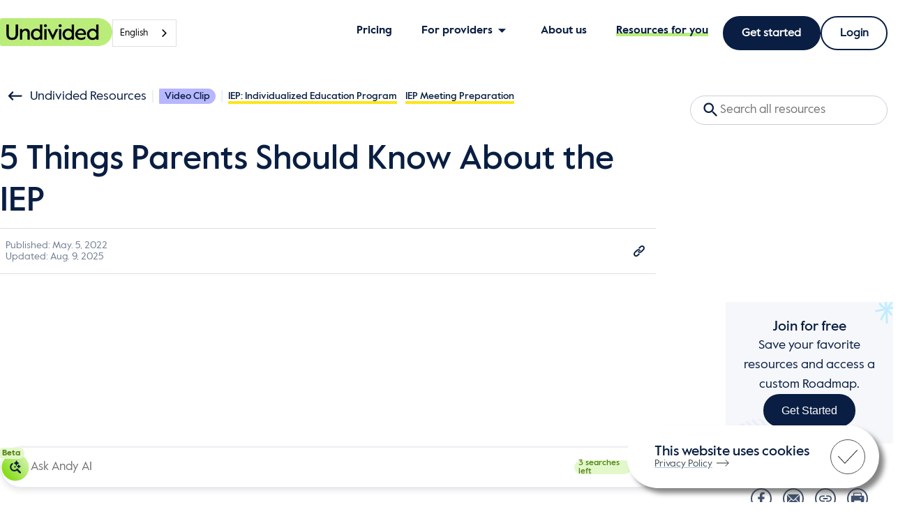

--- FILE ---
content_type: text/html; charset=utf-8
request_url: https://undivided.io/resources/5-things-parents-should-know-about-the-iep-1128
body_size: 12661
content:
<!DOCTYPE html><html lang="en"><head><meta charSet="utf-8" data-next-head=""/><link rel="shortcut icon" href="/resources/_next/image?url=%2Fresources%2Fimages%2Flogo-round.svg&amp;w=384&amp;q=75" data-next-head=""/><meta name="viewport" content="initial-scale=1.0, width=device-width" data-next-head=""/><title data-next-head="">Top things to know about the IEP meeting</title><meta name="description" content="Education Consultant and Advocate Kelly Rain Collin recommends that you request copies of your child’s assessments and a draft of the IEP before the meeting. Watch this clip for four more tips for going into the IEP meeting, including what to say if the school tells you, “We don’t do that”." data-next-head=""/><meta property="og:title" content="5 Things Parents Should Know About the IEP" data-next-head=""/><meta property="og:type" content="Video Clip" data-next-head=""/><meta property="og:image" content="https://d1hjazypwz7api.cloudfront.net/f1ca575fbbec4455ad39863a16c5621c" data-next-head=""/><meta property="og:url" content="" data-next-head=""/><link rel="canonical" href="https://undivided.io/resources/5-things-parents-should-know-about-the-iep-1128" data-next-head=""/><meta name="theme-color" content="[object Object]"/><link rel="shortcut icon" href="/resources/_next/image?url=%2Fresources%2Fimages%2Flogo-round.svg&amp;w=384&amp;q=75"/><style data-emotion="css-global 0"></style><style data-emotion="css-global animation-61bdi0">@-webkit-keyframes animation-61bdi0{0%{-webkit-transform:rotate(0deg);-moz-transform:rotate(0deg);-ms-transform:rotate(0deg);transform:rotate(0deg);}100%{-webkit-transform:rotate(360deg);-moz-transform:rotate(360deg);-ms-transform:rotate(360deg);transform:rotate(360deg);}}@keyframes animation-61bdi0{0%{-webkit-transform:rotate(0deg);-moz-transform:rotate(0deg);-ms-transform:rotate(0deg);transform:rotate(0deg);}100%{-webkit-transform:rotate(360deg);-moz-transform:rotate(360deg);-ms-transform:rotate(360deg);transform:rotate(360deg);}}</style><style data-emotion="css-global animation-1p2h4ri">@-webkit-keyframes animation-1p2h4ri{0%{stroke-dasharray:1px,200px;stroke-dashoffset:0;}50%{stroke-dasharray:100px,200px;stroke-dashoffset:-15px;}100%{stroke-dasharray:100px,200px;stroke-dashoffset:-125px;}}@keyframes animation-1p2h4ri{0%{stroke-dasharray:1px,200px;stroke-dashoffset:0;}50%{stroke-dasharray:100px,200px;stroke-dashoffset:-15px;}100%{stroke-dasharray:100px,200px;stroke-dashoffset:-125px;}}</style><style data-emotion="css 1ozpllr 1irqdci z4r21k 1yo8bqd 1uhr7d7 1tsvksn iavfg6 vubbuv onnxli 1rtohaj 8a590p 7kn00 39bbo6 1yxmbwk v1r2ov 4xoo8v z01bqi 13o7eu2 14891ef">.css-1ozpllr{background-color:#fff;color:rgba(0, 0, 0, 0.87);-webkit-transition:box-shadow 300ms cubic-bezier(0.4, 0, 0.2, 1) 0ms;transition:box-shadow 300ms cubic-bezier(0.4, 0, 0.2, 1) 0ms;box-shadow:none;display:-webkit-box;display:-webkit-flex;display:-ms-flexbox;display:flex;-webkit-flex-direction:column;-ms-flex-direction:column;flex-direction:column;width:100%;box-sizing:border-box;-webkit-flex-shrink:0;-ms-flex-negative:0;flex-shrink:0;position:fixed;z-index:1100;top:0;left:auto;right:0;background-color:#1976d2;color:#fff;}@media print{.css-1ozpllr{position:absolute;}}.css-1irqdci{position:relative;display:-webkit-box;display:-webkit-flex;display:-ms-flexbox;display:flex;-webkit-align-items:center;-webkit-box-align:center;-ms-flex-align:center;align-items:center;min-height:56px;}@media (min-width:0px){@media (orientation: landscape){.css-1irqdci{min-height:48px;}}}@media (min-width:760px){.css-1irqdci{min-height:64px;}}.css-z4r21k{margin:0;font:inherit;color:#1976d2;-webkit-text-decoration:underline;text-decoration:underline;text-decoration-color:rgba(25, 118, 210, 0.4);}.css-z4r21k:hover{text-decoration-color:inherit;}.css-1yo8bqd{display:-webkit-box;display:-webkit-flex;display:-ms-flexbox;display:flex;-webkit-box-pack:start;-ms-flex-pack:start;-webkit-justify-content:flex-start;justify-content:flex-start;-webkit-align-items:center;-webkit-box-align:center;-ms-flex-align:center;align-items:center;position:relative;-webkit-text-decoration:none;text-decoration:none;width:100%;box-sizing:border-box;text-align:left;padding-top:8px;padding-bottom:8px;padding-left:16px;padding-right:16px;}.css-1yo8bqd.Mui-focusVisible{background-color:rgba(0, 0, 0, 0.12);}.css-1yo8bqd.Mui-selected{background-color:rgba(25, 118, 210, 0.08);}.css-1yo8bqd.Mui-selected.Mui-focusVisible{background-color:rgba(25, 118, 210, 0.2);}.css-1yo8bqd.Mui-disabled{opacity:0.38;}.css-1uhr7d7{margin:0;font:inherit;color:inherit;-webkit-text-decoration:none;text-decoration:none;color:inherit;}.css-1tsvksn{-webkit-flex:1 1 auto;-ms-flex:1 1 auto;flex:1 1 auto;min-width:0;margin-top:4px;margin-bottom:4px;}.css-iavfg6{margin:0;font-family:Value,Avenir,Helvetica,Georgia,Arial,sans-serif;font-weight:400;font-size:1rem;line-height:1.5;display:block;}.css-vubbuv{-webkit-user-select:none;-moz-user-select:none;-ms-user-select:none;user-select:none;width:1em;height:1em;display:inline-block;fill:currentColor;-webkit-flex-shrink:0;-ms-flex-negative:0;flex-shrink:0;-webkit-transition:fill 200ms cubic-bezier(0.4, 0, 0.2, 1) 0ms;transition:fill 200ms cubic-bezier(0.4, 0, 0.2, 1) 0ms;font-size:1.5rem;}.css-onnxli{display:-webkit-inline-box;display:-webkit-inline-flex;display:-ms-inline-flexbox;display:inline-flex;-webkit-align-items:center;-webkit-box-align:center;-ms-flex-align:center;align-items:center;-webkit-box-pack:center;-ms-flex-pack:center;-webkit-justify-content:center;justify-content:center;position:relative;box-sizing:border-box;-webkit-tap-highlight-color:transparent;background-color:transparent;outline:0;border:0;margin:0;border-radius:0;padding:0;cursor:pointer;-webkit-user-select:none;-moz-user-select:none;-ms-user-select:none;user-select:none;vertical-align:middle;-moz-appearance:none;-webkit-appearance:none;-webkit-text-decoration:none;text-decoration:none;color:inherit;font-family:Value,Avenir,Helvetica,Georgia,Arial,sans-serif;font-weight:500;font-size:0.875rem;line-height:1.75;text-transform:uppercase;min-width:64px;padding:6px 16px;border-radius:4px;-webkit-transition:background-color 250ms cubic-bezier(0.4, 0, 0.2, 1) 0ms,box-shadow 250ms cubic-bezier(0.4, 0, 0.2, 1) 0ms,border-color 250ms cubic-bezier(0.4, 0, 0.2, 1) 0ms,color 250ms cubic-bezier(0.4, 0, 0.2, 1) 0ms;transition:background-color 250ms cubic-bezier(0.4, 0, 0.2, 1) 0ms,box-shadow 250ms cubic-bezier(0.4, 0, 0.2, 1) 0ms,border-color 250ms cubic-bezier(0.4, 0, 0.2, 1) 0ms,color 250ms cubic-bezier(0.4, 0, 0.2, 1) 0ms;color:#fff;background-color:#1976d2;box-shadow:0px 3px 1px -2px rgba(0,0,0,0.2),0px 2px 2px 0px rgba(0,0,0,0.14),0px 1px 5px 0px rgba(0,0,0,0.12);}.css-onnxli::-moz-focus-inner{border-style:none;}.css-onnxli.Mui-disabled{pointer-events:none;cursor:default;}@media print{.css-onnxli{-webkit-print-color-adjust:exact;color-adjust:exact;}}.css-onnxli:hover{-webkit-text-decoration:none;text-decoration:none;background-color:#1565c0;box-shadow:0px 2px 4px -1px rgba(0,0,0,0.2),0px 4px 5px 0px rgba(0,0,0,0.14),0px 1px 10px 0px rgba(0,0,0,0.12);}@media (hover: none){.css-onnxli:hover{background-color:#1976d2;}}.css-onnxli:active{box-shadow:0px 5px 5px -3px rgba(0,0,0,0.2),0px 8px 10px 1px rgba(0,0,0,0.14),0px 3px 14px 2px rgba(0,0,0,0.12);}.css-onnxli.Mui-focusVisible{box-shadow:0px 3px 5px -1px rgba(0,0,0,0.2),0px 6px 10px 0px rgba(0,0,0,0.14),0px 1px 18px 0px rgba(0,0,0,0.12);}.css-onnxli.Mui-disabled{color:rgba(0, 0, 0, 0.26);box-shadow:none;background-color:rgba(0, 0, 0, 0.12);}.css-1rtohaj{display:-webkit-inline-box;display:-webkit-inline-flex;display:-ms-inline-flexbox;display:inline-flex;-webkit-align-items:center;-webkit-box-align:center;-ms-flex-align:center;align-items:center;-webkit-box-pack:center;-ms-flex-pack:center;-webkit-justify-content:center;justify-content:center;position:relative;box-sizing:border-box;-webkit-tap-highlight-color:transparent;background-color:transparent;outline:0;border:0;margin:0;border-radius:0;padding:0;cursor:pointer;-webkit-user-select:none;-moz-user-select:none;-ms-user-select:none;user-select:none;vertical-align:middle;-moz-appearance:none;-webkit-appearance:none;-webkit-text-decoration:none;text-decoration:none;color:inherit;font-family:Value,Avenir,Helvetica,Georgia,Arial,sans-serif;font-weight:500;font-size:0.875rem;line-height:1.75;text-transform:uppercase;min-width:64px;padding:5px 15px;border-radius:4px;-webkit-transition:background-color 250ms cubic-bezier(0.4, 0, 0.2, 1) 0ms,box-shadow 250ms cubic-bezier(0.4, 0, 0.2, 1) 0ms,border-color 250ms cubic-bezier(0.4, 0, 0.2, 1) 0ms,color 250ms cubic-bezier(0.4, 0, 0.2, 1) 0ms;transition:background-color 250ms cubic-bezier(0.4, 0, 0.2, 1) 0ms,box-shadow 250ms cubic-bezier(0.4, 0, 0.2, 1) 0ms,border-color 250ms cubic-bezier(0.4, 0, 0.2, 1) 0ms,color 250ms cubic-bezier(0.4, 0, 0.2, 1) 0ms;border:1px solid rgba(25, 118, 210, 0.5);color:#1976d2;}.css-1rtohaj::-moz-focus-inner{border-style:none;}.css-1rtohaj.Mui-disabled{pointer-events:none;cursor:default;}@media print{.css-1rtohaj{-webkit-print-color-adjust:exact;color-adjust:exact;}}.css-1rtohaj:hover{-webkit-text-decoration:none;text-decoration:none;background-color:rgba(25, 118, 210, 0.04);border:1px solid #1976d2;}@media (hover: none){.css-1rtohaj:hover{background-color:transparent;}}.css-1rtohaj.Mui-disabled{color:rgba(0, 0, 0, 0.26);border:1px solid rgba(0, 0, 0, 0.12);}.css-8a590p{display:-webkit-inline-box;display:-webkit-inline-flex;display:-ms-inline-flexbox;display:inline-flex;-webkit-align-items:center;-webkit-box-align:center;-ms-flex-align:center;align-items:center;-webkit-box-pack:center;-ms-flex-pack:center;-webkit-justify-content:center;justify-content:center;position:relative;box-sizing:border-box;-webkit-tap-highlight-color:transparent;background-color:transparent;outline:0;border:0;margin:0;border-radius:0;padding:0;cursor:pointer;-webkit-user-select:none;-moz-user-select:none;-ms-user-select:none;user-select:none;vertical-align:middle;-moz-appearance:none;-webkit-appearance:none;-webkit-text-decoration:none;text-decoration:none;color:inherit;text-align:center;-webkit-flex:0 0 auto;-ms-flex:0 0 auto;flex:0 0 auto;font-size:1.5rem;padding:8px;border-radius:50%;overflow:visible;color:rgba(0, 0, 0, 0.54);-webkit-transition:background-color 150ms cubic-bezier(0.4, 0, 0.2, 1) 0ms;transition:background-color 150ms cubic-bezier(0.4, 0, 0.2, 1) 0ms;color:#091e42;padding:12px;font-size:1.75rem;}.css-8a590p::-moz-focus-inner{border-style:none;}.css-8a590p.Mui-disabled{pointer-events:none;cursor:default;}@media print{.css-8a590p{-webkit-print-color-adjust:exact;color-adjust:exact;}}.css-8a590p:hover{background-color:rgba(0, 0, 0, 0.04);}@media (hover: none){.css-8a590p:hover{background-color:transparent;}}.css-8a590p:hover{background-color:rgba(9, 30, 66, 0.04);}@media (hover: none){.css-8a590p:hover{background-color:transparent;}}.css-8a590p.Mui-disabled{background-color:transparent;color:rgba(0, 0, 0, 0.26);}.css-7kn00{width:100%;margin-left:auto;box-sizing:border-box;margin-right:auto;display:block;padding-left:16px;padding-right:16px;}@media (min-width:760px){.css-7kn00{padding-left:24px;padding-right:24px;}}@media (min-width:1100px){.css-7kn00{max-width:1100px;}}.css-39bbo6{margin:0;-webkit-flex-shrink:0;-ms-flex-negative:0;flex-shrink:0;border-width:0;border-style:solid;border-color:rgba(0, 0, 0, 0.12);border-bottom-width:thin;}.css-1yxmbwk{display:-webkit-inline-box;display:-webkit-inline-flex;display:-ms-inline-flexbox;display:inline-flex;-webkit-align-items:center;-webkit-box-align:center;-ms-flex-align:center;align-items:center;-webkit-box-pack:center;-ms-flex-pack:center;-webkit-justify-content:center;justify-content:center;position:relative;box-sizing:border-box;-webkit-tap-highlight-color:transparent;background-color:transparent;outline:0;border:0;margin:0;border-radius:0;padding:0;cursor:pointer;-webkit-user-select:none;-moz-user-select:none;-ms-user-select:none;user-select:none;vertical-align:middle;-moz-appearance:none;-webkit-appearance:none;-webkit-text-decoration:none;text-decoration:none;color:inherit;text-align:center;-webkit-flex:0 0 auto;-ms-flex:0 0 auto;flex:0 0 auto;font-size:1.5rem;padding:8px;border-radius:50%;overflow:visible;color:rgba(0, 0, 0, 0.54);-webkit-transition:background-color 150ms cubic-bezier(0.4, 0, 0.2, 1) 0ms;transition:background-color 150ms cubic-bezier(0.4, 0, 0.2, 1) 0ms;}.css-1yxmbwk::-moz-focus-inner{border-style:none;}.css-1yxmbwk.Mui-disabled{pointer-events:none;cursor:default;}@media print{.css-1yxmbwk{-webkit-print-color-adjust:exact;color-adjust:exact;}}.css-1yxmbwk:hover{background-color:rgba(0, 0, 0, 0.04);}@media (hover: none){.css-1yxmbwk:hover{background-color:transparent;}}.css-1yxmbwk.Mui-disabled{background-color:transparent;color:rgba(0, 0, 0, 0.26);}.css-v1r2ov{margin:0;font:inherit;color:#1976d2;-webkit-text-decoration:none;text-decoration:none;}.css-4xoo8v{display:-webkit-inline-box;display:-webkit-inline-flex;display:-ms-inline-flexbox;display:inline-flex;-webkit-align-items:center;-webkit-box-align:center;-ms-flex-align:center;align-items:center;-webkit-box-pack:center;-ms-flex-pack:center;-webkit-justify-content:center;justify-content:center;position:relative;box-sizing:border-box;-webkit-tap-highlight-color:transparent;background-color:transparent;outline:0;border:0;margin:0;border-radius:0;padding:0;cursor:pointer;-webkit-user-select:none;-moz-user-select:none;-ms-user-select:none;user-select:none;vertical-align:middle;-moz-appearance:none;-webkit-appearance:none;-webkit-text-decoration:none;text-decoration:none;color:inherit;font-family:Value,Avenir,Helvetica,Georgia,Arial,sans-serif;font-weight:500;font-size:0.875rem;line-height:1.75;text-transform:uppercase;min-width:64px;padding:6px 8px;border-radius:4px;-webkit-transition:background-color 250ms cubic-bezier(0.4, 0, 0.2, 1) 0ms,box-shadow 250ms cubic-bezier(0.4, 0, 0.2, 1) 0ms,border-color 250ms cubic-bezier(0.4, 0, 0.2, 1) 0ms,color 250ms cubic-bezier(0.4, 0, 0.2, 1) 0ms;transition:background-color 250ms cubic-bezier(0.4, 0, 0.2, 1) 0ms,box-shadow 250ms cubic-bezier(0.4, 0, 0.2, 1) 0ms,border-color 250ms cubic-bezier(0.4, 0, 0.2, 1) 0ms,color 250ms cubic-bezier(0.4, 0, 0.2, 1) 0ms;color:#1976d2;}.css-4xoo8v::-moz-focus-inner{border-style:none;}.css-4xoo8v.Mui-disabled{pointer-events:none;cursor:default;}@media print{.css-4xoo8v{-webkit-print-color-adjust:exact;color-adjust:exact;}}.css-4xoo8v:hover{-webkit-text-decoration:none;text-decoration:none;background-color:rgba(25, 118, 210, 0.04);}@media (hover: none){.css-4xoo8v:hover{background-color:transparent;}}.css-4xoo8v.Mui-disabled{color:rgba(0, 0, 0, 0.26);}.css-z01bqi{display:inline-block;color:#1976d2;-webkit-animation:animation-61bdi0 1.4s linear infinite;animation:animation-61bdi0 1.4s linear infinite;}.css-13o7eu2{display:block;}.css-14891ef{stroke:currentColor;stroke-dasharray:80px,200px;stroke-dashoffset:0;-webkit-animation:animation-1p2h4ri 1.4s ease-in-out infinite;animation:animation-1p2h4ri 1.4s ease-in-out infinite;}</style><noscript><iframe src="https://www.googletagmanager.com/ns.html?id=GTM-WS69MJV"
                height="0" width="0" style="display:none;visibility:hidden"></iframe></noscript><script id="google-tag-manager" data-nscript="beforeInteractive">
              (function(w,d,s,l,i){
                w[l]=w[l]||[];
                w[l].push({'gtm.start': new Date().getTime(), event:'gtm.js'});
                var f=d.getElementsByTagName(s)[0],
                    j=d.createElement(s),
                    dl=l!='dataLayer'?'&l='+l:'';
                j.async=true;
                j.src='https://www.googletagmanager.com/gtm.js?id='+i+dl;
                f.parentNode.insertBefore(j,f);
              })(window,document,'script','dataLayer','GTM-WS69MJV')
            </script><link rel="preload" href="/resources/_next/static/css/68f0cd90355d4bf6.css" as="style"/><link rel="stylesheet" href="/resources/_next/static/css/68f0cd90355d4bf6.css" data-n-g=""/><link rel="preload" href="/resources/_next/static/css/a07c1e39f8e1e723.css" as="style"/><link rel="stylesheet" href="/resources/_next/static/css/a07c1e39f8e1e723.css" data-n-p=""/><link rel="preload" href="/resources/_next/static/css/7538ffb0fbdfc76f.css" as="style"/><link rel="stylesheet" href="/resources/_next/static/css/7538ffb0fbdfc76f.css" data-n-p=""/><noscript data-n-css=""></noscript><script defer="" nomodule="" src="/resources/_next/static/chunks/polyfills-42372ed130431b0a.js"></script><script src="https://cdn.jsdelivr.net/npm/clientjs/dist/client.min.js" id="clientjs-script" defer="" data-nscript="beforeInteractive"></script><script src="https://cdn.segment.com/analytics.js/v1/byj8WEds2TUqyXySqbTy73HC2X5tfcAw/analytics.min.js" defer="" data-nscript="beforeInteractive"></script><script src="/resources/_next/static/chunks/webpack-8744741008d6cc63.js" defer=""></script><script src="/resources/_next/static/chunks/framework-19baaf6675f9027b.js" defer=""></script><script src="/resources/_next/static/chunks/main-63d188cca35cbdb6.js" defer=""></script><script src="/resources/_next/static/chunks/pages/_app-ca11b587a33e0ac5.js" defer=""></script><script src="/resources/_next/static/chunks/29107295-a5c0cca9b8761d61.js" defer=""></script><script src="/resources/_next/static/chunks/3440-60d8bea7e6974bd9.js" defer=""></script><script src="/resources/_next/static/chunks/6262-aeae8e52f0b16043.js" defer=""></script><script src="/resources/_next/static/chunks/6398-cef2a89f65053d1a.js" defer=""></script><script src="/resources/_next/static/chunks/3457-45bc374a3649db88.js" defer=""></script><script src="/resources/_next/static/chunks/2657-9d22c813e3281684.js" defer=""></script><script src="/resources/_next/static/chunks/2666-41ccc347ced39f08.js" defer=""></script><script src="/resources/_next/static/chunks/2181-bc71f112404c6c30.js" defer=""></script><script src="/resources/_next/static/chunks/7525-e9ad47a5464d3404.js" defer=""></script><script src="/resources/_next/static/chunks/6558-58d6f519da3e85cc.js" defer=""></script><script src="/resources/_next/static/chunks/8988-ad1b2171cdf42525.js" defer=""></script><script src="/resources/_next/static/chunks/8111-0f4f6989caafde41.js" defer=""></script><script src="/resources/_next/static/chunks/pages/%5Bid%5D-6f62d37c80b45b8a.js" defer=""></script><script src="/resources/_next/static/CCkOBCax7ECW7GDiIYxzb/_buildManifest.js" defer=""></script><script src="/resources/_next/static/CCkOBCax7ECW7GDiIYxzb/_ssgManifest.js" defer=""></script></head><body><div id="__next"><section class="mainContent "><div class="layout_mainContainer__QkXmH MuiBox-root css-0"><header class="MuiPaper-root MuiPaper-elevation MuiPaper-elevation0 MuiAppBar-root MuiAppBar-colorPrimary MuiAppBar-positionFixed nav-bar_appBar__VS_5h mui-fixed css-1ozpllr"><section class="nav-bar_navbarContainer__6hTL8"><div class="MuiToolbar-root MuiToolbar-regular nav-bar_toolbar__2ddAH css-1irqdci"><div id="logo-container"><a class="MuiTypography-root MuiTypography-inherit MuiLink-root MuiLink-underlineAlways css-z4r21k" href="/"><span style="box-sizing:border-box;display:inline-block;overflow:hidden;width:initial;height:initial;background:none;opacity:1;border:0;margin:0;padding:0;position:relative;max-width:100%"><span style="box-sizing:border-box;display:block;width:initial;height:initial;background:none;opacity:1;border:0;margin:0;padding:0;max-width:100%"><img style="display:block;max-width:100%;width:initial;height:initial;background:none;opacity:1;border:0;margin:0;padding:0" alt="" aria-hidden="true" src="data:image/svg+xml,%3csvg%20xmlns=%27http://www.w3.org/2000/svg%27%20version=%271.1%27%20width=%27161%27%20height=%2740%27/%3e"/></span><img alt="Logo" src="[data-uri]" decoding="async" data-nimg="intrinsic" style="position:absolute;top:0;left:0;bottom:0;right:0;box-sizing:border-box;padding:0;border:none;margin:auto;display:block;width:0;height:0;min-width:100%;max-width:100%;min-height:100%;max-height:100%"/><noscript><img alt="Logo" loading="lazy" decoding="async" data-nimg="intrinsic" style="position:absolute;top:0;left:0;bottom:0;right:0;box-sizing:border-box;padding:0;border:none;margin:auto;display:block;width:0;height:0;min-width:100%;max-width:100%;min-height:100%;max-height:100%" srcSet="/resources/_next/image?url=https%3A%2F%2Fundivided.io%2Fwp-content%2Fuploads%2F2022%2F12%2FUndivided-Logo.png&amp;w=256&amp;q=75 1x, /resources/_next/image?url=https%3A%2F%2Fundivided.io%2Fwp-content%2Fuploads%2F2022%2F12%2FUndivided-Logo.png&amp;w=384&amp;q=75 2x" src="/resources/_next/image?url=https%3A%2F%2Fundivided.io%2Fwp-content%2Fuploads%2F2022%2F12%2FUndivided-Logo.png&amp;w=384&amp;q=75"/></noscript></span></a><span id="weglot"></span></div><div class="nav-bar_menuListContainer__529jJ"><div class="nav-bar_menuBox__m6WCT"><ul class="nav-bar_listItemContainer__umSc_"><li class="MuiListItem-root MuiListItem-gutters MuiListItem-padding nav-bar_menuList__fZl5d css-1yo8bqd"><a class="MuiTypography-root MuiTypography-inherit MuiLink-root MuiLink-underlineNone nav-bar_linkContainer__MX7zR css-1uhr7d7" href="/pricing"><div class="MuiListItemText-root nav-bar_listItemTextRoot__Fmb6T css-1tsvksn"><span class="MuiTypography-root MuiTypography-body1 MuiListItemText-primary css-iavfg6">Pricing</span></div></a></li><li class="MuiListItem-root MuiListItem-gutters MuiListItem-padding nav-bar_menuList__fZl5d css-1yo8bqd"><a class="MuiTypography-root MuiTypography-inherit MuiLink-root MuiLink-underlineNone nav-bar_linkContainer__MX7zR css-1uhr7d7" href="/for-providers"><div class="MuiListItemText-root nav-bar_listItemTextRoot__Fmb6T css-1tsvksn"><span class="MuiTypography-root MuiTypography-body1 MuiListItemText-primary css-iavfg6">For providers</span></div><svg class="MuiSvgIcon-root MuiSvgIcon-fontSizeMedium css-vubbuv" focusable="false" aria-hidden="true" viewBox="0 0 24 24" data-testid="ArrowDropDownIcon"><path d="m7 10 5 5 5-5z"></path></svg></a></li><li class="MuiListItem-root MuiListItem-gutters MuiListItem-padding nav-bar_menuList__fZl5d css-1yo8bqd"><a class="MuiTypography-root MuiTypography-inherit MuiLink-root MuiLink-underlineNone nav-bar_linkContainer__MX7zR css-1uhr7d7" href="/about-us"><div class="MuiListItemText-root nav-bar_listItemTextRoot__Fmb6T css-1tsvksn"><span class="MuiTypography-root MuiTypography-body1 MuiListItemText-primary css-iavfg6">About us</span></div></a></li><li class="MuiListItem-root MuiListItem-gutters MuiListItem-padding nav-bar_menuList__fZl5d css-1yo8bqd"><a class="MuiTypography-root MuiTypography-inherit MuiLink-root MuiLink-underlineNone nav-bar_linkContainer__MX7zR css-1uhr7d7" href="/resources"><div class="MuiListItemText-root nav-bar_listItemTextRoot__Fmb6T css-1tsvksn"><span class="MuiTypography-root MuiTypography-body1 MuiListItemText-primary css-iavfg6">Resources for you</span></div></a></li></ul><div class="nav-bar_buttonContainer__2kzIv"><a class="MuiButtonBase-root MuiButton-root nav-bar_joinBtn__wCaI2 MuiButton-contained MuiButton-containedPrimary MuiButton-sizeMedium MuiButton-containedSizeMedium MuiButton-colorPrimary MuiButton-root nav-bar_joinBtn__wCaI2 MuiButton-contained MuiButton-containedPrimary MuiButton-sizeMedium MuiButton-containedSizeMedium MuiButton-colorPrimary css-onnxli" tabindex="0" href="https://undivided.io/app/join?referringObject=Main Nav" id="get-started-resource-header">Get started</a><a class="MuiButtonBase-root MuiButton-root nav-bar_loginBtn__T5h49 MuiButton-outlined MuiButton-outlinedPrimary MuiButton-sizeMedium MuiButton-outlinedSizeMedium MuiButton-colorPrimary MuiButton-root nav-bar_loginBtn__T5h49 MuiButton-outlined MuiButton-outlinedPrimary MuiButton-sizeMedium MuiButton-outlinedSizeMedium MuiButton-colorPrimary css-1rtohaj" tabindex="0" href="https://undivided.io/app/">Login</a></div></div></div><div class="nav-bar_menuButton__AkEz1 MuiBox-root css-0"><button class="MuiButtonBase-root MuiIconButton-root MuiIconButton-colorText MuiIconButton-sizeLarge nav-bar_toggleIcon__1Fo1b css-8a590p" tabindex="0" type="button" aria-label="Open menu"><svg class="MuiSvgIcon-root MuiSvgIcon-fontSizeMedium css-vubbuv" focusable="false" aria-hidden="true" viewBox="0 0 24 24" data-testid="MenuIcon"><path d="M3 18h18v-2H3zm0-5h18v-2H3zm0-7v2h18V6z"></path></svg></button></div></div></section></header><div class="MuiContainer-root MuiContainer-maxWidthLg layout_container__RSovk layout_resourceLayout__vlm12 css-7kn00" id="resources-container" width="containerWidth"><div class="layout_mainContentWrapper__d0DQc MuiBox-root css-0"><section class="id_mainContainer__mRsYF"><section class="id_infoContainer__YYhFJ"><section class="id_info__AGboQ"><a class="id_backArrowContainer__drWcv" href="/resources"><svg class="MuiSvgIcon-root MuiSvgIcon-fontSizeMedium id_backArrow__9crXV css-vubbuv" focusable="false" aria-hidden="true" viewBox="0 0 24 24" data-testid="KeyboardBackspaceRoundedIcon"><path d="M20 11H6.83l2.88-2.88c.39-.39.39-1.02 0-1.41a.9959.9959 0 0 0-1.41 0L3.71 11.3c-.39.39-.39 1.02 0 1.41L8.3 17.3c.39.39 1.02.39 1.41 0 .39-.39.39-1.02 0-1.41L6.83 13H20c.55 0 1-.45 1-1s-.45-1-1-1"></path></svg>Undivided Resources</a><div class="id_verticalLine__TAxUt"></div><span class="defaultType video_clipType resourceType_resourceType__RkbPw">Video Clip</span><div class="id_verticalLine__TAxUt"></div><div class="tags_tags___NVt_"></div></section><div class="searchComponent_filterBar__jrl_p id_searchBar__rfiQ6"><div class="searchComponent_InputField__eqKJU MuiBox-root css-0"><span class="searchComponent_searchIcon__tISIO"><svg class="MuiSvgIcon-root MuiSvgIcon-fontSizeMedium css-vubbuv" focusable="false" aria-hidden="true" viewBox="0 0 24 24" data-testid="SearchIcon"><path d="M15.5 14h-.79l-.28-.27C15.41 12.59 16 11.11 16 9.5 16 5.91 13.09 3 9.5 3S3 5.91 3 9.5 5.91 16 9.5 16c1.61 0 3.09-.59 4.23-1.57l.27.28v.79l5 4.99L20.49 19zm-6 0C7.01 14 5 11.99 5 9.5S7.01 5 9.5 5 14 7.01 14 9.5 11.99 14 9.5 14"></path></svg></span><form class=""><input type="text" placeholder="Search all resources" value=""/></form><span class="searchComponent_closeIcon__cXCdF"></span></div></div></section><div class="id_container__lEpKh MuiBox-root css-0"><div class="undefined id_innerContainer__q3FGC MuiBox-root css-0"><div class="analytics"><span data-id="1128"></span><span data-summary="Education Consultant and Advocate Kelly Rain Collin recommends that you request copies of your child’s assessments and a draft of the IEP before the meeting. Watch this clip for four more tips for going into the IEP meeting, including what to say if the school tells you, “We don’t do that”."></span><span data-title="5 Things Parents Should Know About the IEP"></span><span data-featuredimage="true"></span><span data-content="Video Clip"></span><span data-type="Video Clip"></span><span data-topic="IEP: Individualized Education Program,IEP Meeting Preparation"></span><span data-imagecount="0"></span><span data-videocount="1"></span><span data-wordcount="69"></span><span data-publisheddate="2022-05-05 22:12:59 Z"></span><span data-updateddate="2025-08-09 03:47:09 Z"></span></div><section class="id_container__lEpKh"><section class="id_headerContainer__Ge0wB"><h1 class="id_header__alS6f">5 Things Parents Should Know About the IEP</h1><section class="id_info__AGboQ"><hr class="MuiDivider-root MuiDivider-fullWidth id_dividerLine__teROU css-39bbo6"/><section class="id_timeContainer__uM0fa"><div class="time_time__ZG0FU"><span class="time_publishedOrUpdatedTitle__dYK9q">Published: <!-- --> <!-- -->May. 5, 2022</span><span class="time_publishedOrUpdatedTitle__dYK9q">Updated: <!-- --> <!-- -->Aug. 9, 2025</span></div><section class="id_copyAndBookmarkContainer__XQSdC"><button class="MuiButtonBase-root MuiIconButton-root MuiIconButton-sizeMedium css-1yxmbwk" tabindex="0" type="button" aria-label="Copy URL"><span style="box-sizing:border-box;display:inline-block;overflow:hidden;width:initial;height:initial;background:none;opacity:1;border:0;margin:0;padding:0;position:relative;max-width:100%"><span style="box-sizing:border-box;display:block;width:initial;height:initial;background:none;opacity:1;border:0;margin:0;padding:0;max-width:100%"><img style="display:block;max-width:100%;width:initial;height:initial;background:none;opacity:1;border:0;margin:0;padding:0" alt="" aria-hidden="true" src="data:image/svg+xml,%3csvg%20xmlns=%27http://www.w3.org/2000/svg%27%20version=%271.1%27%20width=%2716%27%20height=%2716%27/%3e"/></span><img alt="Copy URL" src="[data-uri]" decoding="async" data-nimg="intrinsic" class="id_copyAndBookmarkIcon__G3rft" style="position:absolute;top:0;left:0;bottom:0;right:0;box-sizing:border-box;padding:0;border:none;margin:auto;display:block;width:0;height:0;min-width:100%;max-width:100%;min-height:100%;max-height:100%"/><noscript><img alt="Copy URL" loading="lazy" decoding="async" data-nimg="intrinsic" style="position:absolute;top:0;left:0;bottom:0;right:0;box-sizing:border-box;padding:0;border:none;margin:auto;display:block;width:0;height:0;min-width:100%;max-width:100%;min-height:100%;max-height:100%" class="id_copyAndBookmarkIcon__G3rft" srcSet="/resources/_next/image?url=%2Fresources%2F_next%2Fstatic%2Fmedia%2FcopyLink.e7e35497.svg&amp;w=16&amp;q=75 1x, /resources/_next/image?url=%2Fresources%2F_next%2Fstatic%2Fmedia%2FcopyLink.e7e35497.svg&amp;w=32&amp;q=75 2x" src="/resources/_next/image?url=%2Fresources%2F_next%2Fstatic%2Fmedia%2FcopyLink.e7e35497.svg&amp;w=32&amp;q=75"/></noscript></span></button></section></section><hr class="MuiDivider-root MuiDivider-fullWidth id_dividerLine__teROU css-39bbo6"/></section></section><section class="id_contentContainer__qrYwn"><section class="id_contentDetailsContainer__BgHN7"><section class="id_content__rJ36N"><section class=""><div id="overview"><div class="id_playerWrapper__llOfW id_dontPrint__t3_Q_"></div></div><div id=""><section class="MarkdownContent_markdown__ltc0n undefined"><div><p>Education Consultant and Advocate Kelly Rain Collin recommends that you request copies of your child’s assessments and a draft of the IEP about five days before the IEP meeting. Watch this clip for four more tips for going into the IEP meeting, including what to say if the school tells you, “We don’t/can’t do that”.</p><p>For more on how to prepare for your child&#x27;s first IEP, <a href="/resources/how-to-prepare-for-your-child-s-first-iep-1154" target="_blank" class="" aria-label="">go here</a>!</p></div></section></div></section></section></section><div class="id_sideNav__VtqjT MuiBox-root css-0"><div class="id_stickySideNav__PRKXE MuiBox-root css-0"><section class="GoalCard_root__p__6y"><section class="GoalCard_blueAsterisk__xuio8"><span style="box-sizing:border-box;display:inline-block;overflow:hidden;width:initial;height:initial;background:none;opacity:1;border:0;margin:0;padding:0;position:relative;max-width:100%"><span style="box-sizing:border-box;display:block;width:initial;height:initial;background:none;opacity:1;border:0;margin:0;padding:0;max-width:100%"><img style="display:block;max-width:100%;width:initial;height:initial;background:none;opacity:1;border:0;margin:0;padding:0" alt="" aria-hidden="true" src="data:image/svg+xml,%3csvg%20xmlns=%27http://www.w3.org/2000/svg%27%20version=%271.1%27%20width=%2726%27%20height=%2731%27/%3e"/></span><img alt="Blue asterisk" src="[data-uri]" decoding="async" data-nimg="intrinsic" style="position:absolute;top:0;left:0;bottom:0;right:0;box-sizing:border-box;padding:0;border:none;margin:auto;display:block;width:0;height:0;min-width:100%;max-width:100%;min-height:100%;max-height:100%"/><noscript><img alt="Blue asterisk" loading="lazy" decoding="async" data-nimg="intrinsic" style="position:absolute;top:0;left:0;bottom:0;right:0;box-sizing:border-box;padding:0;border:none;margin:auto;display:block;width:0;height:0;min-width:100%;max-width:100%;min-height:100%;max-height:100%" srcSet="/resources/_next/image?url=%2Fresources%2F_next%2Fstatic%2Fmedia%2Fblue-asterisk.3eb95327.svg&amp;w=32&amp;q=75 1x, /resources/_next/image?url=%2Fresources%2F_next%2Fstatic%2Fmedia%2Fblue-asterisk.3eb95327.svg&amp;w=64&amp;q=75 2x" src="/resources/_next/image?url=%2Fresources%2F_next%2Fstatic%2Fmedia%2Fblue-asterisk.3eb95327.svg&amp;w=64&amp;q=75"/></noscript></span></section><section class="GoalCard_lineyCircle__Cwshj"><span style="box-sizing:border-box;display:inline-block;overflow:hidden;width:initial;height:initial;background:none;opacity:1;border:0;margin:0;padding:0;position:relative;max-width:100%"><span style="box-sizing:border-box;display:block;width:initial;height:initial;background:none;opacity:1;border:0;margin:0;padding:0;max-width:100%"><img style="display:block;max-width:100%;width:initial;height:initial;background:none;opacity:1;border:0;margin:0;padding:0" alt="" aria-hidden="true" src="data:image/svg+xml,%3csvg%20xmlns=%27http://www.w3.org/2000/svg%27%20version=%271.1%27%20width=%27121%27%20height=%2736%27/%3e"/></span><img alt="Liney circle" src="[data-uri]" decoding="async" data-nimg="intrinsic" style="position:absolute;top:0;left:0;bottom:0;right:0;box-sizing:border-box;padding:0;border:none;margin:auto;display:block;width:0;height:0;min-width:100%;max-width:100%;min-height:100%;max-height:100%"/><noscript><img alt="Liney circle" loading="lazy" decoding="async" data-nimg="intrinsic" style="position:absolute;top:0;left:0;bottom:0;right:0;box-sizing:border-box;padding:0;border:none;margin:auto;display:block;width:0;height:0;min-width:100%;max-width:100%;min-height:100%;max-height:100%" srcSet="/resources/_next/image?url=%2Fresources%2F_next%2Fstatic%2Fmedia%2Fliney-circle.d61a6417.svg&amp;w=128&amp;q=75 1x, /resources/_next/image?url=%2Fresources%2F_next%2Fstatic%2Fmedia%2Fliney-circle.d61a6417.svg&amp;w=256&amp;q=75 2x" src="/resources/_next/image?url=%2Fresources%2F_next%2Fstatic%2Fmedia%2Fliney-circle.d61a6417.svg&amp;w=256&amp;q=75"/></noscript></span></section><h6>Join for free</h6><p class="GoalCard_description__sOOO0">Save your favorite resources and access a custom Roadmap.</p><a class="MuiButtonBase-root MuiButton-root MuiButton-contained MuiButton-containedPrimary MuiButton-sizeMedium MuiButton-containedSizeMedium MuiButton-colorPrimary MuiButton-root MuiButton-contained MuiButton-containedPrimary MuiButton-sizeMedium MuiButton-containedSizeMedium MuiButton-colorPrimary GoalCard_button__8JWKL css-onnxli" tabindex="0" href="https://undivided.io/app/join?referringObject=Sidebar CTA">Get Started</a></section><section class="share-card_root__QCGUk share-card_columnContainer__HGLzq"><p class="share-card_title__IhOgj">Share this with a friend</p><section class="share-card_icons__zYGL6"><span style="box-sizing:border-box;display:inline-block;overflow:hidden;width:initial;height:initial;background:none;opacity:1;border:0;margin:0;padding:0;position:relative;max-width:100%"><span style="box-sizing:border-box;display:block;width:initial;height:initial;background:none;opacity:1;border:0;margin:0;padding:0;max-width:100%"><img style="display:block;max-width:100%;width:initial;height:initial;background:none;opacity:1;border:0;margin:0;padding:0" alt="" aria-hidden="true" src="data:image/svg+xml,%3csvg%20xmlns=%27http://www.w3.org/2000/svg%27%20version=%271.1%27%20width=%2730%27%20height=%2730%27/%3e"/></span><img alt="facebook" src="[data-uri]" decoding="async" data-nimg="intrinsic" style="position:absolute;top:0;left:0;bottom:0;right:0;box-sizing:border-box;padding:0;border:none;margin:auto;display:block;width:0;height:0;min-width:100%;max-width:100%;min-height:100%;max-height:100%"/><noscript><img alt="facebook" loading="lazy" decoding="async" data-nimg="intrinsic" style="position:absolute;top:0;left:0;bottom:0;right:0;box-sizing:border-box;padding:0;border:none;margin:auto;display:block;width:0;height:0;min-width:100%;max-width:100%;min-height:100%;max-height:100%" srcSet="/resources/_next/image?url=%2Fresources%2F_next%2Fstatic%2Fmedia%2Ffacebook.71de07a9.svg&amp;w=32&amp;q=75 1x, /resources/_next/image?url=%2Fresources%2F_next%2Fstatic%2Fmedia%2Ffacebook.71de07a9.svg&amp;w=64&amp;q=75 2x" src="/resources/_next/image?url=%2Fresources%2F_next%2Fstatic%2Fmedia%2Ffacebook.71de07a9.svg&amp;w=64&amp;q=75"/></noscript></span><a href="mailto:?subject=5 Things Parents Should Know About the IEP&amp;body="><span style="box-sizing:border-box;display:inline-block;overflow:hidden;width:initial;height:initial;background:none;opacity:1;border:0;margin:0;padding:0;position:relative;max-width:100%"><span style="box-sizing:border-box;display:block;width:initial;height:initial;background:none;opacity:1;border:0;margin:0;padding:0;max-width:100%"><img style="display:block;max-width:100%;width:initial;height:initial;background:none;opacity:1;border:0;margin:0;padding:0" alt="" aria-hidden="true" src="data:image/svg+xml,%3csvg%20xmlns=%27http://www.w3.org/2000/svg%27%20version=%271.1%27%20width=%2730%27%20height=%2730%27/%3e"/></span><img alt="mail" src="[data-uri]" decoding="async" data-nimg="intrinsic" style="position:absolute;top:0;left:0;bottom:0;right:0;box-sizing:border-box;padding:0;border:none;margin:auto;display:block;width:0;height:0;min-width:100%;max-width:100%;min-height:100%;max-height:100%"/><noscript><img alt="mail" loading="lazy" decoding="async" data-nimg="intrinsic" style="position:absolute;top:0;left:0;bottom:0;right:0;box-sizing:border-box;padding:0;border:none;margin:auto;display:block;width:0;height:0;min-width:100%;max-width:100%;min-height:100%;max-height:100%" srcSet="/resources/_next/image?url=%2Fresources%2F_next%2Fstatic%2Fmedia%2Fmail.d6f0d126.svg&amp;w=32&amp;q=75 1x, /resources/_next/image?url=%2Fresources%2F_next%2Fstatic%2Fmedia%2Fmail.d6f0d126.svg&amp;w=64&amp;q=75 2x" src="/resources/_next/image?url=%2Fresources%2F_next%2Fstatic%2Fmedia%2Fmail.d6f0d126.svg&amp;w=64&amp;q=75"/></noscript></span></a><span style="box-sizing:border-box;display:inline-block;overflow:hidden;width:initial;height:initial;background:none;opacity:1;border:0;margin:0;padding:0;position:relative;max-width:100%"><span style="box-sizing:border-box;display:block;width:initial;height:initial;background:none;opacity:1;border:0;margin:0;padding:0;max-width:100%"><img style="display:block;max-width:100%;width:initial;height:initial;background:none;opacity:1;border:0;margin:0;padding:0" alt="" aria-hidden="true" src="data:image/svg+xml,%3csvg%20xmlns=%27http://www.w3.org/2000/svg%27%20version=%271.1%27%20width=%2730%27%20height=%2730%27/%3e"/></span><img alt="copy" src="[data-uri]" decoding="async" data-nimg="intrinsic" style="position:absolute;top:0;left:0;bottom:0;right:0;box-sizing:border-box;padding:0;border:none;margin:auto;display:block;width:0;height:0;min-width:100%;max-width:100%;min-height:100%;max-height:100%"/><noscript><img alt="copy" loading="lazy" decoding="async" data-nimg="intrinsic" style="position:absolute;top:0;left:0;bottom:0;right:0;box-sizing:border-box;padding:0;border:none;margin:auto;display:block;width:0;height:0;min-width:100%;max-width:100%;min-height:100%;max-height:100%" srcSet="/resources/_next/image?url=%2Fresources%2F_next%2Fstatic%2Fmedia%2Fcopy-link.1df9a29a.svg&amp;w=32&amp;q=75 1x, /resources/_next/image?url=%2Fresources%2F_next%2Fstatic%2Fmedia%2Fcopy-link.1df9a29a.svg&amp;w=64&amp;q=75 2x" src="/resources/_next/image?url=%2Fresources%2F_next%2Fstatic%2Fmedia%2Fcopy-link.1df9a29a.svg&amp;w=64&amp;q=75"/></noscript></span><span style="box-sizing:border-box;display:inline-block;overflow:hidden;width:initial;height:initial;background:none;opacity:1;border:0;margin:0;padding:0;position:relative;max-width:100%"><span style="box-sizing:border-box;display:block;width:initial;height:initial;background:none;opacity:1;border:0;margin:0;padding:0;max-width:100%"><img style="display:block;max-width:100%;width:initial;height:initial;background:none;opacity:1;border:0;margin:0;padding:0" alt="" aria-hidden="true" src="data:image/svg+xml,%3csvg%20xmlns=%27http://www.w3.org/2000/svg%27%20version=%271.1%27%20width=%2730%27%20height=%2730%27/%3e"/></span><img alt="printer" src="[data-uri]" decoding="async" data-nimg="intrinsic" style="position:absolute;top:0;left:0;bottom:0;right:0;box-sizing:border-box;padding:0;border:none;margin:auto;display:block;width:0;height:0;min-width:100%;max-width:100%;min-height:100%;max-height:100%"/><noscript><img alt="printer" loading="lazy" decoding="async" data-nimg="intrinsic" style="position:absolute;top:0;left:0;bottom:0;right:0;box-sizing:border-box;padding:0;border:none;margin:auto;display:block;width:0;height:0;min-width:100%;max-width:100%;min-height:100%;max-height:100%" srcSet="/resources/_next/image?url=%2Fresources%2F_next%2Fstatic%2Fmedia%2Fprinter.f61e5e2d.svg&amp;w=32&amp;q=75 1x, /resources/_next/image?url=%2Fresources%2F_next%2Fstatic%2Fmedia%2Fprinter.f61e5e2d.svg&amp;w=64&amp;q=75 2x" src="/resources/_next/image?url=%2Fresources%2F_next%2Fstatic%2Fmedia%2Fprinter.f61e5e2d.svg&amp;w=64&amp;q=75"/></noscript></span></section><div class="Toastify"></div></section></div></div></section></section><div class="id_shareCardContainer__8ABjz MuiBox-root css-0"><section class="share-card_root__QCGUk share-card_rowContainer__YQz9o"><p class="share-card_title__IhOgj">Share this with a friend</p><section class="share-card_icons__zYGL6"><span style="box-sizing:border-box;display:inline-block;overflow:hidden;width:initial;height:initial;background:none;opacity:1;border:0;margin:0;padding:0;position:relative;max-width:100%"><span style="box-sizing:border-box;display:block;width:initial;height:initial;background:none;opacity:1;border:0;margin:0;padding:0;max-width:100%"><img style="display:block;max-width:100%;width:initial;height:initial;background:none;opacity:1;border:0;margin:0;padding:0" alt="" aria-hidden="true" src="data:image/svg+xml,%3csvg%20xmlns=%27http://www.w3.org/2000/svg%27%20version=%271.1%27%20width=%2730%27%20height=%2730%27/%3e"/></span><img alt="facebook" src="[data-uri]" decoding="async" data-nimg="intrinsic" style="position:absolute;top:0;left:0;bottom:0;right:0;box-sizing:border-box;padding:0;border:none;margin:auto;display:block;width:0;height:0;min-width:100%;max-width:100%;min-height:100%;max-height:100%"/><noscript><img alt="facebook" loading="lazy" decoding="async" data-nimg="intrinsic" style="position:absolute;top:0;left:0;bottom:0;right:0;box-sizing:border-box;padding:0;border:none;margin:auto;display:block;width:0;height:0;min-width:100%;max-width:100%;min-height:100%;max-height:100%" srcSet="/resources/_next/image?url=%2Fresources%2F_next%2Fstatic%2Fmedia%2Ffacebook.71de07a9.svg&amp;w=32&amp;q=75 1x, /resources/_next/image?url=%2Fresources%2F_next%2Fstatic%2Fmedia%2Ffacebook.71de07a9.svg&amp;w=64&amp;q=75 2x" src="/resources/_next/image?url=%2Fresources%2F_next%2Fstatic%2Fmedia%2Ffacebook.71de07a9.svg&amp;w=64&amp;q=75"/></noscript></span><a href="mailto:?subject=5 Things Parents Should Know About the IEP&amp;body="><span style="box-sizing:border-box;display:inline-block;overflow:hidden;width:initial;height:initial;background:none;opacity:1;border:0;margin:0;padding:0;position:relative;max-width:100%"><span style="box-sizing:border-box;display:block;width:initial;height:initial;background:none;opacity:1;border:0;margin:0;padding:0;max-width:100%"><img style="display:block;max-width:100%;width:initial;height:initial;background:none;opacity:1;border:0;margin:0;padding:0" alt="" aria-hidden="true" src="data:image/svg+xml,%3csvg%20xmlns=%27http://www.w3.org/2000/svg%27%20version=%271.1%27%20width=%2730%27%20height=%2730%27/%3e"/></span><img alt="mail" src="[data-uri]" decoding="async" data-nimg="intrinsic" style="position:absolute;top:0;left:0;bottom:0;right:0;box-sizing:border-box;padding:0;border:none;margin:auto;display:block;width:0;height:0;min-width:100%;max-width:100%;min-height:100%;max-height:100%"/><noscript><img alt="mail" loading="lazy" decoding="async" data-nimg="intrinsic" style="position:absolute;top:0;left:0;bottom:0;right:0;box-sizing:border-box;padding:0;border:none;margin:auto;display:block;width:0;height:0;min-width:100%;max-width:100%;min-height:100%;max-height:100%" srcSet="/resources/_next/image?url=%2Fresources%2F_next%2Fstatic%2Fmedia%2Fmail.d6f0d126.svg&amp;w=32&amp;q=75 1x, /resources/_next/image?url=%2Fresources%2F_next%2Fstatic%2Fmedia%2Fmail.d6f0d126.svg&amp;w=64&amp;q=75 2x" src="/resources/_next/image?url=%2Fresources%2F_next%2Fstatic%2Fmedia%2Fmail.d6f0d126.svg&amp;w=64&amp;q=75"/></noscript></span></a><span style="box-sizing:border-box;display:inline-block;overflow:hidden;width:initial;height:initial;background:none;opacity:1;border:0;margin:0;padding:0;position:relative;max-width:100%"><span style="box-sizing:border-box;display:block;width:initial;height:initial;background:none;opacity:1;border:0;margin:0;padding:0;max-width:100%"><img style="display:block;max-width:100%;width:initial;height:initial;background:none;opacity:1;border:0;margin:0;padding:0" alt="" aria-hidden="true" src="data:image/svg+xml,%3csvg%20xmlns=%27http://www.w3.org/2000/svg%27%20version=%271.1%27%20width=%2730%27%20height=%2730%27/%3e"/></span><img alt="copy" src="[data-uri]" decoding="async" data-nimg="intrinsic" style="position:absolute;top:0;left:0;bottom:0;right:0;box-sizing:border-box;padding:0;border:none;margin:auto;display:block;width:0;height:0;min-width:100%;max-width:100%;min-height:100%;max-height:100%"/><noscript><img alt="copy" loading="lazy" decoding="async" data-nimg="intrinsic" style="position:absolute;top:0;left:0;bottom:0;right:0;box-sizing:border-box;padding:0;border:none;margin:auto;display:block;width:0;height:0;min-width:100%;max-width:100%;min-height:100%;max-height:100%" srcSet="/resources/_next/image?url=%2Fresources%2F_next%2Fstatic%2Fmedia%2Fcopy-link.1df9a29a.svg&amp;w=32&amp;q=75 1x, /resources/_next/image?url=%2Fresources%2F_next%2Fstatic%2Fmedia%2Fcopy-link.1df9a29a.svg&amp;w=64&amp;q=75 2x" src="/resources/_next/image?url=%2Fresources%2F_next%2Fstatic%2Fmedia%2Fcopy-link.1df9a29a.svg&amp;w=64&amp;q=75"/></noscript></span><span style="box-sizing:border-box;display:inline-block;overflow:hidden;width:initial;height:initial;background:none;opacity:1;border:0;margin:0;padding:0;position:relative;max-width:100%"><span style="box-sizing:border-box;display:block;width:initial;height:initial;background:none;opacity:1;border:0;margin:0;padding:0;max-width:100%"><img style="display:block;max-width:100%;width:initial;height:initial;background:none;opacity:1;border:0;margin:0;padding:0" alt="" aria-hidden="true" src="data:image/svg+xml,%3csvg%20xmlns=%27http://www.w3.org/2000/svg%27%20version=%271.1%27%20width=%2730%27%20height=%2730%27/%3e"/></span><img alt="printer" src="[data-uri]" decoding="async" data-nimg="intrinsic" style="position:absolute;top:0;left:0;bottom:0;right:0;box-sizing:border-box;padding:0;border:none;margin:auto;display:block;width:0;height:0;min-width:100%;max-width:100%;min-height:100%;max-height:100%"/><noscript><img alt="printer" loading="lazy" decoding="async" data-nimg="intrinsic" style="position:absolute;top:0;left:0;bottom:0;right:0;box-sizing:border-box;padding:0;border:none;margin:auto;display:block;width:0;height:0;min-width:100%;max-width:100%;min-height:100%;max-height:100%" srcSet="/resources/_next/image?url=%2Fresources%2F_next%2Fstatic%2Fmedia%2Fprinter.f61e5e2d.svg&amp;w=32&amp;q=75 1x, /resources/_next/image?url=%2Fresources%2F_next%2Fstatic%2Fmedia%2Fprinter.f61e5e2d.svg&amp;w=64&amp;q=75 2x" src="/resources/_next/image?url=%2Fresources%2F_next%2Fstatic%2Fmedia%2Fprinter.f61e5e2d.svg&amp;w=64&amp;q=75"/></noscript></span></section><div class="Toastify"></div></section></div><div class="id_tags__8C4dV"><span>Tags:</span><div class="tags_tags___NVt_"></div></div></div></div><div class="MuiBox-root css-0"><hr class="MuiDivider-root MuiDivider-fullWidth id_divider__vWJw0 css-39bbo6"/><div class="promise_promise__9Mbo5"><div class="promise_imageContainer__A_KbB"><img src="/resources/images/promise.svg" alt="Promise Image" class="promise_image__DVauG"/></div><div class="promise_info__Jt6lf"><div class="promise_para__p2XTS"><span>Each piece of content has been rigorously researched, edited, and vetted to bring you the latest and most up-to-date information.</span> <a class="MuiTypography-root MuiTypography-inherit MuiLink-root MuiLink-underlineNone promise_under__x_bw_ css-v1r2ov" href="/resources/our-mission-priorities-and-process">Learn more about our content and research process here.</a></div><div class="promise_feedback__soGZU"><a class="MuiTypography-root MuiTypography-inherit MuiLink-root MuiLink-underlineNone promise_feedback__soGZU css-v1r2ov" href="/resources/our-mission-priorities-and-process"><span>Give feedback to the Undivided team</span> <img src="/resources/images/arrow-right.svg" alt="Arrow Right"/></a></div></div></div></div><div class="kickstart_kick__gNDOQ MuiBox-root css-0" id="try-kickstart"><div class="kickstart_head__mI_1I">A Navigator is your Partner at each turn</div><div class="kickstart_univCont__cYkdF"><div class="kickstart_content__e1ok5"><div class="kickstart_contentText__Njc6U"><div class="kickstart_text__LOLlA">Every Undivided Navigator has years of experience supporting families raising kids with disabilities or parenting their own. Partner with an Undivided Navigator for a free<!-- --> <a class="MuiTypography-root MuiTypography-inherit MuiLink-root MuiLink-underlineAlways undefined jotform-link css-z4r21k" href="https://join.undivided.io/kickstart-request/">Kickstart</a> <!-- -->to learn first hand what support feels like!</div><div class="kickstart_contentList__yEl9F"><div class="kickstart_contentListItem__ArHVL"><div class="kickstart_listIcon__ePyxi"><span style="box-sizing:border-box;display:block;overflow:hidden;width:initial;height:initial;background:none;opacity:1;border:0;margin:0;padding:0;position:absolute;top:0;left:0;bottom:0;right:0"><img alt="tick-icon" src="[data-uri]" decoding="async" data-nimg="fill" style="position:absolute;top:0;left:0;bottom:0;right:0;box-sizing:border-box;padding:0;border:none;margin:auto;display:block;width:0;height:0;min-width:100%;max-width:100%;min-height:100%;max-height:100%"/><noscript><img alt="tick-icon" loading="lazy" decoding="async" data-nimg="fill" style="position:absolute;top:0;left:0;bottom:0;right:0;box-sizing:border-box;padding:0;border:none;margin:auto;display:block;width:0;height:0;min-width:100%;max-width:100%;min-height:100%;max-height:100%" sizes="100vw" srcSet="/resources/_next/image?url=%2Fresources%2Fimages%2Ftick-icon.svg&amp;w=640&amp;q=75 640w, /resources/_next/image?url=%2Fresources%2Fimages%2Ftick-icon.svg&amp;w=750&amp;q=75 750w, /resources/_next/image?url=%2Fresources%2Fimages%2Ftick-icon.svg&amp;w=828&amp;q=75 828w, /resources/_next/image?url=%2Fresources%2Fimages%2Ftick-icon.svg&amp;w=1080&amp;q=75 1080w, /resources/_next/image?url=%2Fresources%2Fimages%2Ftick-icon.svg&amp;w=1200&amp;q=75 1200w, /resources/_next/image?url=%2Fresources%2Fimages%2Ftick-icon.svg&amp;w=1920&amp;q=75 1920w, /resources/_next/image?url=%2Fresources%2Fimages%2Ftick-icon.svg&amp;w=2048&amp;q=75 2048w, /resources/_next/image?url=%2Fresources%2Fimages%2Ftick-icon.svg&amp;w=3840&amp;q=75 3840w" src="/resources/_next/image?url=%2Fresources%2Fimages%2Ftick-icon.svg&amp;w=3840&amp;q=75"/></noscript></span></div><div class="kickstart_listText__M0_LF">Expert-driven content, guidance, and solutions.</div></div><div class="kickstart_contentListItem__ArHVL"><div class="kickstart_listIcon__ePyxi"><span style="box-sizing:border-box;display:block;overflow:hidden;width:initial;height:initial;background:none;opacity:1;border:0;margin:0;padding:0;position:absolute;top:0;left:0;bottom:0;right:0"><img alt="tick-icon" src="[data-uri]" decoding="async" data-nimg="fill" style="position:absolute;top:0;left:0;bottom:0;right:0;box-sizing:border-box;padding:0;border:none;margin:auto;display:block;width:0;height:0;min-width:100%;max-width:100%;min-height:100%;max-height:100%"/><noscript><img alt="tick-icon" loading="lazy" decoding="async" data-nimg="fill" style="position:absolute;top:0;left:0;bottom:0;right:0;box-sizing:border-box;padding:0;border:none;margin:auto;display:block;width:0;height:0;min-width:100%;max-width:100%;min-height:100%;max-height:100%" sizes="100vw" srcSet="/resources/_next/image?url=%2Fresources%2Fimages%2Ftick-icon.svg&amp;w=640&amp;q=75 640w, /resources/_next/image?url=%2Fresources%2Fimages%2Ftick-icon.svg&amp;w=750&amp;q=75 750w, /resources/_next/image?url=%2Fresources%2Fimages%2Ftick-icon.svg&amp;w=828&amp;q=75 828w, /resources/_next/image?url=%2Fresources%2Fimages%2Ftick-icon.svg&amp;w=1080&amp;q=75 1080w, /resources/_next/image?url=%2Fresources%2Fimages%2Ftick-icon.svg&amp;w=1200&amp;q=75 1200w, /resources/_next/image?url=%2Fresources%2Fimages%2Ftick-icon.svg&amp;w=1920&amp;q=75 1920w, /resources/_next/image?url=%2Fresources%2Fimages%2Ftick-icon.svg&amp;w=2048&amp;q=75 2048w, /resources/_next/image?url=%2Fresources%2Fimages%2Ftick-icon.svg&amp;w=3840&amp;q=75 3840w" src="/resources/_next/image?url=%2Fresources%2Fimages%2Ftick-icon.svg&amp;w=3840&amp;q=75"/></noscript></span></div><div class="kickstart_listText__M0_LF">Member events and office hours with real answers, plus access to our private parents&#x27; group.</div></div><div class="kickstart_contentListItem__ArHVL"><div class="kickstart_listIcon__ePyxi"><span style="box-sizing:border-box;display:block;overflow:hidden;width:initial;height:initial;background:none;opacity:1;border:0;margin:0;padding:0;position:absolute;top:0;left:0;bottom:0;right:0"><img alt="tick-icon" src="[data-uri]" decoding="async" data-nimg="fill" style="position:absolute;top:0;left:0;bottom:0;right:0;box-sizing:border-box;padding:0;border:none;margin:auto;display:block;width:0;height:0;min-width:100%;max-width:100%;min-height:100%;max-height:100%"/><noscript><img alt="tick-icon" loading="lazy" decoding="async" data-nimg="fill" style="position:absolute;top:0;left:0;bottom:0;right:0;box-sizing:border-box;padding:0;border:none;margin:auto;display:block;width:0;height:0;min-width:100%;max-width:100%;min-height:100%;max-height:100%" sizes="100vw" srcSet="/resources/_next/image?url=%2Fresources%2Fimages%2Ftick-icon.svg&amp;w=640&amp;q=75 640w, /resources/_next/image?url=%2Fresources%2Fimages%2Ftick-icon.svg&amp;w=750&amp;q=75 750w, /resources/_next/image?url=%2Fresources%2Fimages%2Ftick-icon.svg&amp;w=828&amp;q=75 828w, /resources/_next/image?url=%2Fresources%2Fimages%2Ftick-icon.svg&amp;w=1080&amp;q=75 1080w, /resources/_next/image?url=%2Fresources%2Fimages%2Ftick-icon.svg&amp;w=1200&amp;q=75 1200w, /resources/_next/image?url=%2Fresources%2Fimages%2Ftick-icon.svg&amp;w=1920&amp;q=75 1920w, /resources/_next/image?url=%2Fresources%2Fimages%2Ftick-icon.svg&amp;w=2048&amp;q=75 2048w, /resources/_next/image?url=%2Fresources%2Fimages%2Ftick-icon.svg&amp;w=3840&amp;q=75 3840w" src="/resources/_next/image?url=%2Fresources%2Fimages%2Ftick-icon.svg&amp;w=3840&amp;q=75"/></noscript></span></div><div class="kickstart_listText__M0_LF">Priority to begin a free Kickstart of the Undivided Support System with a dedicated Navigator.</div></div></div></div></div><div class="kickstart_videoCont__Soh9K"><div class="kickstart_video__pn4CA"></div><div class="kickstart_desc__fCiFX"><div class="kickstart_quote__BxVzX"><span class="kickstart_quoteText__Ad2Xg">“It’s so helpful to have one place that you can go to get many answers.”</span><span class="kickstart_quoteAuthor__kWgyB">–Leeza Woodbury, with Navigator Kelly since 2020</span></div></div></div></div><div class="kickstart_cta__JJeMl"><a class="MuiTypography-root MuiTypography-inherit MuiLink-root MuiLink-underlineNone undefined jotform-link css-v1r2ov" href="https://undivided.io/app/join?referringObject=Footer CTA" id="get-started-resource-bottom"><button class="MuiButtonBase-root MuiButton-root MuiButton-text MuiButton-textPrimary MuiButton-sizeMedium MuiButton-textSizeMedium MuiButton-colorPrimary MuiButton-root MuiButton-text MuiButton-textPrimary MuiButton-sizeMedium MuiButton-textSizeMedium MuiButton-colorPrimary css-4xoo8v" tabindex="0" type="button">Try a Kickstart <img src="/resources/images/arrow-right-white.svg" alt="arrow-right"/></button></a><div class="kickstart_ash__g9GL4">*Currently offering Navigator Kickstarts to residents of California</div></div></div><div class="Toastify"></div><div class="AndyPreviewWrapper_wrapper__x0U0w" style="max-width:100%"><section class=""><div class="AndySearch_andySearchBarWrapper__bHZUh AndySearch_floating__rVWpd"><div class="AndySeachInput_InputField__YQXO5 AndySeachInput_backgroundImageClass__fYdrY MuiBox-root css-0"><div class="AndySeachInput_betaTag__LUkKY">Beta</div><span class="AndySeachInput_searchIcon__Q01Vg"><img alt="Andy AI Search Icon" loading="lazy" width="40" height="40" decoding="async" data-nimg="1" style="color:transparent" srcSet="/resources/_next/image?url=%2Fresources%2Fimages%2FandyAiSearchIcon.svg&amp;w=48&amp;q=75 1x, /resources/_next/image?url=%2Fresources%2Fimages%2FandyAiSearchIcon.svg&amp;w=96&amp;q=75 2x" src="/resources/_next/image?url=%2Fresources%2Fimages%2FandyAiSearchIcon.svg&amp;w=96&amp;q=75"/></span><form class="AndySeachInput_formWrapper__LZa7u"><input type="text" placeholder="Ask Andy AI" class="AndySeachInput_input__upxg_ AndySeachInput_backgroundImageClass__fYdrY" value=""/><div class="AndyQueryBadge_circularProgress__7kwmP"><span class="MuiCircularProgress-root MuiCircularProgress-indeterminate MuiCircularProgress-colorPrimary css-z01bqi" style="width:20px;height:20px" role="progressbar"><svg class="MuiCircularProgress-svg css-13o7eu2" viewBox="22 22 44 44"><circle class="MuiCircularProgress-circle MuiCircularProgress-circleIndeterminate css-14891ef" cx="44" cy="44" r="20.2" fill="none" stroke-width="3.6"></circle></svg></span></div><button class="MuiButtonBase-root MuiIconButton-root MuiIconButton-sizeMedium css-1yxmbwk" tabindex="0" type="button"><svg class="MuiSvgIcon-root MuiSvgIcon-fontSizeMedium css-vubbuv" focusable="false" aria-hidden="true" viewBox="0 0 24 24" width="20" height="20"><path d="M18.557 9.42053L12.5796 3.44312C11.9887 2.85226 11.0274 2.85233 10.4366 3.44312C9.84577 4.03391 9.84571 4.99525 10.4366 5.58611L13.8272 8.97675L2.51534 8.97668C2.1105 8.97656 1.73003 9.13416 1.44372 9.42047C1.15742 9.70677 0.999816 10.0871 1.00006 10.4917C0.999878 10.8967 1.15736 11.2772 1.44366 11.5635C1.72984 11.8497 2.11038 12.0074 2.51534 12.0074L13.8272 12.0073L10.4366 15.3979C9.84577 15.9887 9.84577 16.9501 10.4366 17.5409C11.0274 18.1317 11.9888 18.1317 12.5796 17.5409L18.557 11.5635C19.1478 10.9727 19.1478 10.0113 18.557 9.42053Z" fill="#8993A4"></path></svg></button></form></div></div></section></div></section></div></div><div class="footer_footer__3uXdD"><div class="footer_footerContainer__oAPJJ"><div class="footer_footer_content___3mBK"><a class="footer_imageContainer__dUzJf" href="/"><img class="footer_logo__jiNgg" src="https://undivided.io/wp-content/uploads/2022/12/cropped-undivided-fav-150x150.png" alt="Logo"/></a></div><div class="footer_containerFluid__Uzo3U"><div class="footer_brandName__VHoJJ"><span class="footer_heading__1NYoY footer_headingMargin__fdxdX">Undivided</span><p>Support for families raising kids with disabilities.</p></div><div class="footer_linkContent__hrCR4"><div class="footer_headingContent__oebFQ"><span class="footer_heading__1NYoY footer_margin__oBfeu ">Resources</span><span class="footer_listContainer__NdvJJ"><span class="footer_subHeading__tQY_J"><a href="/resources/education-and-ieps-946">Education</a></span><span class="footer_subHeading__tQY_J"><a href="/resources/public-benefits-945">Government Programs</a></span><span class="footer_subHeading__tQY_J"><a href="/resources/insurance-978">Insurance</a></span><span class="footer_subHeading__tQY_J"><a href="/resources">View all</a></span></span></div><div class="footer_headingContent__oebFQ"><span class="footer_heading__1NYoY footer_margin__oBfeu">About</span><span class="footer_listContainer__NdvJJ"><span class="footer_subHeading__tQY_J"><a class="MuiTypography-root MuiTypography-inherit MuiLink-root footer_muiLinkRoot__Yp0qS MuiLink-underlineNone css-v1r2ov" href="/about-us">About</a></span><span class="footer_subHeading__tQY_J"><a class="MuiTypography-root MuiTypography-inherit MuiLink-root footer_muiLinkRoot__Yp0qS MuiLink-underlineNone css-v1r2ov" href="/pricing">Pricing</a></span><span class="footer_subHeading__tQY_J"><a class="MuiTypography-root MuiTypography-inherit MuiLink-root footer_muiLinkRoot__Yp0qS MuiLink-underlineNone css-v1r2ov" href="/about-us">About Undivided</a></span></span></div><div class="footer_headingContent__oebFQ"><span class="footer_heading__1NYoY footer_margin__oBfeu">Get in touch</span><span class="footer_listContainer__NdvJJ"><span class="footer_subHeading__tQY_J"><a class="MuiTypography-root MuiTypography-inherit MuiLink-root footer_muiLinkRoot__Yp0qS MuiLink-underlineNone jotform-link css-v1r2ov" href="https://undivided.io/newsletters">Join the newsletter</a></span><span class="footer_subHeading__tQY_J"><a class="MuiTypography-root MuiTypography-inherit MuiLink-root footer_muiLinkRoot__Yp0qS MuiLink-underlineNone css-v1r2ov" href="https://www.facebook.com/undividedapp">Facebook</a></span><span class="footer_subHeading__tQY_J"><a class="MuiTypography-root MuiTypography-inherit MuiLink-root footer_muiLinkRoot__Yp0qS MuiLink-underlineNone css-v1r2ov" href="https://www.instagram.com/undividedapp/">Instagram</a></span><span class="footer_subHeading__tQY_J"><a class="MuiTypography-root MuiTypography-inherit MuiLink-root footer_muiLinkRoot__Yp0qS MuiLink-underlineNone css-v1r2ov" href="mailto:support@undivided.io">Email Us</a></span></span></div></div></div></div><div class="footer_copyRight__1jNLg"><div>© 2025 Undivided</div><div class="footer_policy__MLSGk"><span class="footer_subHeading__tQY_J"><a class="MuiTypography-root MuiTypography-inherit MuiLink-root footer_muiLinkRoot__Yp0qS MuiLink-underlineNone css-v1r2ov" href="/privacy-policy">Privacy Policy</a></span><span class="footer_subHeading__tQY_J"><a class="MuiTypography-root MuiTypography-inherit MuiLink-root footer_muiLinkRoot__Yp0qS MuiLink-underlineNone css-v1r2ov" href="/terms-of-use">Terms of Use</a></span></div></div></div></div></section><section></section></div><script id="__NEXT_DATA__" type="application/json">{"props":{"pageProps":{"data":{"resource":{"ages":[],"altTitle":"Top things to know about the IEP meeting","category":"","createdAt":"2022-05-05T22:12:59.516316+00:00","curator":"9mScxKdjqA2u","diagnoses":[],"featuredImage":"https://d1hjazypwz7api.cloudfront.net/f1ca575fbbec4455ad39863a16c5621c","id":1128,"interests":[],"keywords":[],"lastModifiedAt":"2025-08-09T03:47:09.606509+00:00","linkedResourcesData":[{"altTitle":"Your First Individualized Education Plan - IEPs for Beginners","featuredImage":"37f0ef3533b84f27b721ba66cc3a1009","id":1154,"title":"How to Prepare for Your Child’s First IEP"}],"locations":[],"properties":{"author":{"bio":"","name":"","title":""},"communityLink":"","content":[{"height":315,"label":"Video Clip Embed Code","multiline":true,"rows":5,"src":"https://www.youtube.com/embed/PGuujA_DRKM?si=VOEJRgtyN_qWuwkO","type":"embedded_video","width":560},{"label":"Video Description","subtype":"video_description","type":"markdown","value":"Education Consultant and Advocate Kelly Rain Collin recommends that you request copies of your child’s assessments and a draft of the IEP about five days before the IEP meeting. Watch this clip for four more tips for going into the IEP meeting, including what to say if the school tells you, “We don’t/can’t do that”. \n\nFor more on how to prepare for your child's first IEP, [go here](/resources/how-to-prepare-for-your-child-s-first-iep-1154)!"}],"related":{"groups":[],"other":[],"resources":[]}},"public":true,"replacementOf":null,"schoolDistricts":[],"slug":"5-things-parents-should-know-about-the-iep-1128","status":"ACTIVE","summary":"Education Consultant and Advocate Kelly Rain Collin recommends that you request copies of your child’s assessments and a draft of the IEP before the meeting. Watch this clip for four more tips for going into the IEP meeting, including what to say if the school tells you, “We don’t do that”.","tags":null,"title":"5 Things Parents Should Know About the IEP","topicTags":[],"topics":[9,10],"type":"Video Clip","viewCount":66},"urls":{"headUrl":"https://specialx-resources.s3.amazonaws.com/1128?X-Amz-Algorithm=AWS4-HMAC-SHA256\u0026X-Amz-Credential=ASIAQW4EULTGO3JVLIF5%2F20260121%2Fus-east-1%2Fs3%2Faws4_request\u0026X-Amz-Date=20260121T045243Z\u0026X-Amz-Expires=120\u0026X-Amz-SignedHeaders=host\u0026X-Amz-Security-Token=IQoJb3JpZ2luX2VjEPT%2F%2F%2F%2F%2F%2F%2F%2F%2F%2FwEaCXVzLWVhc3QtMSJGMEQCIGx6CEuaCVT1HYAu37piTvod%2Fmw7shTZ9uUPHjjurleeAiA9yS2pb1GRZGvmJRfKjavNGNaEUrPqpeHBJvqI1xInPSqFAwi9%2F%2F%2F%2F%2F%2F%2F%2F%2F%2F8BEAQaDDA0OTEzMzQxMTUzMiIMsmy7oTfgBk5eqyOsKtkCu6fgs7IXeIfHAgdZVrVPP3lOJI69O9ec85FPn%2BTU9kVwHb5uTAl24nFU97iPMzqsSHUQMVAg8kyS%2FxMDoaXrqypf1t3ZQy0N0%2FkUplRUak%2F7RnnMDs%2FdAATxxLO8yHrIX0ridWt8slXCUCkL7LDNY675VWxudbrV9ezjGkFoB3%2BeSJNs0giyb9uqoHP%2FgKnl9lfheiZ9wbKDf0c8cTE%2FpD03nHBLgl5TSobd6PV%[base64]%2FRkBW7KZSTktdSBcLjLzFsgyorQ6MPSfwcsGOp8BwX9VDgpdTtdxK9EMOy6oZ%2BxomD0apuKGUOEOpIJcwD%2Bxm0MMakoABoGuCUdvDQKts%2FKGC9%2FrWPBUvR4EYnMTcZpT9%2FFKirwz%2FonOtzFserRSxrIGCFhhNFfRAO46MefZcljWFUcFcyoZZck5PVFysbhmEbjGDpoJ6sPsd0jSYeNUdzDrZy%2FTH0FAA7b%2FatT00rxHUKHsuwdIUVfBflQO\u0026X-Amz-Signature=be5bbc58e95aa9bedfb0a1f183c939fa40ce0c2e7a1cb63f18b56982bef83bf8","url":"https://specialx-resources.s3.amazonaws.com/1128?response-content-disposition=inline\u0026X-Amz-Algorithm=AWS4-HMAC-SHA256\u0026X-Amz-Credential=ASIAQW4EULTGO3JVLIF5%2F20260121%2Fus-east-1%2Fs3%2Faws4_request\u0026X-Amz-Date=20260121T045243Z\u0026X-Amz-Expires=120\u0026X-Amz-SignedHeaders=host\u0026X-Amz-Security-Token=IQoJb3JpZ2luX2VjEPT%2F%2F%2F%2F%2F%2F%2F%2F%2F%2FwEaCXVzLWVhc3QtMSJGMEQCIGx6CEuaCVT1HYAu37piTvod%2Fmw7shTZ9uUPHjjurleeAiA9yS2pb1GRZGvmJRfKjavNGNaEUrPqpeHBJvqI1xInPSqFAwi9%2F%2F%2F%2F%2F%2F%2F%2F%2F%2F8BEAQaDDA0OTEzMzQxMTUzMiIMsmy7oTfgBk5eqyOsKtkCu6fgs7IXeIfHAgdZVrVPP3lOJI69O9ec85FPn%2BTU9kVwHb5uTAl24nFU97iPMzqsSHUQMVAg8kyS%2FxMDoaXrqypf1t3ZQy0N0%2FkUplRUak%2F7RnnMDs%2FdAATxxLO8yHrIX0ridWt8slXCUCkL7LDNY675VWxudbrV9ezjGkFoB3%2BeSJNs0giyb9uqoHP%2FgKnl9lfheiZ9wbKDf0c8cTE%2FpD03nHBLgl5TSobd6PV%[base64]%2FRkBW7KZSTktdSBcLjLzFsgyorQ6MPSfwcsGOp8BwX9VDgpdTtdxK9EMOy6oZ%2BxomD0apuKGUOEOpIJcwD%2Bxm0MMakoABoGuCUdvDQKts%2FKGC9%2FrWPBUvR4EYnMTcZpT9%2FFKirwz%2FonOtzFserRSxrIGCFhhNFfRAO46MefZcljWFUcFcyoZZck5PVFysbhmEbjGDpoJ6sPsd0jSYeNUdzDrZy%2FTH0FAA7b%2FatT00rxHUKHsuwdIUVfBflQO\u0026X-Amz-Signature=790cd41e773bb219e3c11ca72901e2236c6bf0e02f2a9e1391d5563cc553e4f2"}},"resourceTopics":[{"id":1,"name":"Public Benefits","parents":[]},{"id":2,"name":"Regional Center","parents":[1]},{"id":3,"name":"Regional Center Early Intervention (Ages 0–3)","parents":[2]},{"id":4,"name":"Self-Determination Program","parents":[2]},{"id":5,"name":"Medi-Cal","parents":[1]},{"id":6,"name":"IHSS: In-Home Supportive Services","parents":[1]},{"id":7,"name":"Other Public Funding Sources","parents":[1]},{"id":8,"name":"Education and IEPs","parents":[]},{"id":9,"name":"IEP: Individualized Education Program","parents":[8]},{"id":10,"name":"IEP Meeting Preparation","parents":[9]},{"id":11,"name":"Preschool IEP","parents":[9]},{"id":12,"name":"IEP Assessments","parents":[9]},{"id":13,"name":"Strength-Based IEP Goals","parents":[9]},{"id":14,"name":"Educational Accommodations, Modifications, and Curriculum","parents":[8]},{"id":15,"name":"Educational Transitions","parents":[8]},{"id":16,"name":"Learning At Home","parents":[8]},{"id":17,"name":"Educational Placement","parents":[8]},{"id":18,"name":"Educational Inclusion","parents":[8]},{"id":20,"name":"Family Life","parents":[]},{"id":21,"name":"Parenting","parents":[20]},{"id":22,"name":"Camps and Travel","parents":[21]},{"id":23,"name":"Supporting Therapies and Education at Home","parents":[21]},{"id":24,"name":"Disability Culture and Advocacy","parents":[20]},{"id":25,"name":"Insurance","parents":[]},{"id":26,"name":"Private Insurance","parents":[25]},{"id":27,"name":"Public Insurance Programs","parents":[25]},{"id":28,"name":"Self-Care for Parents","parents":[]},{"id":29,"name":"Mental Health In Children with Disabilities","parents":[]},{"id":32,"name":"New Diagnosis","parents":[]},{"id":33,"name":"Therapies","parents":[]},{"id":34,"name":"Education-Based Therapies","parents":[33]},{"id":35,"name":"Behavioral Intervention Therapies","parents":[33]},{"id":36,"name":"Funding Sources For Therapies","parents":[33]},{"id":37,"name":"AAC: Augmentative and Alternative Communication","parents":[33]},{"id":38,"name":"Therapy at Home","parents":[33]},{"id":39,"name":"Future and Financial Planning","parents":[]},{"id":40,"name":"504 Educational Plans","parents":[8]},{"id":41,"name":"Medical","parents":[]},{"id":42,"name":"Therapies (Ages 0-3)","parents":[33]},{"id":43,"name":"IEP-Related Services","parents":[9]},{"id":44,"name":"After the IEP","parents":[9]}]},"__N_SSP":true},"page":"/[id]","query":{"id":"5-things-parents-should-know-about-the-iep-1128"},"buildId":"CCkOBCax7ECW7GDiIYxzb","assetPrefix":"/resources","isFallback":false,"isExperimentalCompile":false,"gssp":true,"scriptLoader":[]}</script></body></html>

--- FILE ---
content_type: text/css
request_url: https://undivided.io/resources/_next/static/css/be224dd43614fa98.css
body_size: 6412
content:
.filter_filterContainer__wpU36{display:flex;gap:1rem;flex-wrap:wrap;margin:1.5em 0}.filter_filterContainer__wpU36>div{width:100%}.filter_filterContainer__wpU36 .filter_menuButton__KiUvt{color:#091e42;padding:8px 16px;border-color:#ceccda;box-sizing:border-box;border-radius:52px;font-family:sans-serif;font-size:16px;font-style:normal;font-weight:400;line-height:24px;letter-spacing:0;text-align:center;text-transform:none}.filter_filterContainer__wpU36 .filter_menuButton__KiUvt:hover{border:2px solid #fcb319;padding:7px 15px;background-color:#fff}.filter_fullWidthWrapper__lySGe{width:100%;margin:0;height:-moz-fit-content;height:fit-content}.filter_clearall__6gmr6{font-family:Value-Sans-Regular;font-style:normal;font-weight:400;font-size:16px;line-height:24px;text-align:center;color:#1e1e7d;opacity:.8;display:flex;align-items:center}.filter_clearall__6gmr6:hover{text-decoration:underline;cursor:pointer}.filterButton_allSearchBar__jt8mW{display:flex}.filterButton_lrSearchBar__98Nyx{justify-content:center}.filterButton_text__mj_C2 span{font-size:16px}.filterButton_menuButton__tDCk4{width:100%;color:#091e42;padding:8px 12px;box-sizing:border-box;font-family:sans-serif;font-size:16px;font-style:normal;font-weight:400;line-height:24px;letter-spacing:0;text-align:center;text-transform:none;border:none!important;border-left:1px solid #ceccda!important;border-radius:0;height:32px;background-color:unset}.filterButton_menuButton__tDCk4:hover{background-color:#fff}.filterButton_filterMenuButton__L45Ht{padding:8px 10px;width:unset;display:flex;justify-content:center;align-items:center}.filterButton_selectedFilter__kSDKF{color:#091e42;padding:8px 16px;border-color:#ceccda;box-sizing:border-box;border-radius:0;font-family:sans-serif;font-size:16px;font-style:normal;font-weight:400;line-height:24px;letter-spacing:0;text-align:center;height:32px;text-transform:none;border:none!important;border-left:1px solid #ceccda!important;background-color:#fff}.filterButton_selectedFilter__kSDKF:hover{border:2px solid #fcb319;background-color:#fff}.filterButton_customfilter__XPWv_{width:382px}.filterButton_filterBadge__1V5_j{margin-left:5px}.filterButton_valueList__BJq9h{max-height:309px;overflow:auto;display:grid;grid-template-columns:172px 172px;grid-row-gap:10px;row-gap:10px;margin-inline:16px;padding-bottom:48px}.filterButton_valueList__BJq9h li{height:48px;padding:0;font-family:Value-Sans-Regular;font-style:normal;font-weight:400;font-size:14px;line-height:22px;color:#091e42}.filterButton_valueList__BJq9h li:hover{background-color:rgba(0,0,0,.02)}.filterButton_valueList__BJq9h li{white-space:pre-wrap}.filterButton_valueList__BJq9h li svg{color:#091e42;width:21px;aspect-ratio:1/1}.filterButton_valueList__BJq9h li input{border:1px solid #505f79;box-sizing:border-box;border-radius:2px}.filterButton_clrAll__Vv3OR{color:rgba(30,30,125,.4)!important;pointer-events:none}.filterButton_TopicMenu__fbgHz{height:50px;position:-webkit-sticky;position:sticky;bottom:0;z-index:1}.filterButton_interact__LV6SJ{position:absolute;bottom:0;width:100%;background-color:#fafafc;height:49px;display:flex;align-items:center;justify-content:space-between;padding:8px 16px}.filterButton_interact__LV6SJ span{font-family:Value-Sans-Regular;font-style:normal;font-weight:400;font-size:14px;line-height:22px;-webkit-text-decoration-line:underline;text-decoration-line:underline;color:#1e1e7d;cursor:pointer}.filterButton_interact__LV6SJ button{background:#091e42;border-radius:100px;padding:8px 16px;text-transform:none}.filterButton_interact__LV6SJ button:hover{background:#091e42;color:#fff}.filterButton_filterBar__5cuW3{border:1px solid #ceccda;border-radius:50px;display:flex;align-items:center;width:610px}.filterButton_filterBar__5cuW3 .filterButton_InputField__LtGXb{display:flex;align-items:center;width:100%}.filterButton_filterBar__5cuW3 .filterButton_InputField__LtGXb form{width:100%}.filterButton_filterBar__5cuW3 .filterButton_InputField__LtGXb input{border:none;width:360px;height:40px;font-size:17px;outline:none;font-family:Value-Sans-Regular}.filterButton_filterBar__5cuW3 .filterButton_fullWidthInput__Xz2_i input{width:100%;height:100%}.filterButton_filterBar__5cuW3 .filterButton_searchInput__wRVKJ .filterButton_InputField__LtGXb input{height:56px}.filterButton_filterBar__5cuW3 .filterButton_searchIcon__A19_X{display:flex;cursor:pointer;width:25px;margin-left:15px}.filterButton_filterBar__5cuW3 .filterButton_closeIcon__buIfE{cursor:pointer;width:40px;display:flex}.filterButton_filterBar__5cuW3 .filterButton_contentType_btn__PJU2g{width:176px}.filterButton_toggleableSearchBar__JyABM .filterButton_InputField__LtGXb{height:56px}.filterButton_toggleableSearchBar__JyABM .filterButton_InputField__LtGXb input{height:100%;width:100%}.filterButton_searchInput__wRVKJ .filterButton_InputField__LtGXb input{height:56px}.filterButton_fullWidthContainer__MYHMZ{width:100%;background-color:#fff;border-radius:56px}.filterButton_fullWidthContainer__MYHMZ>input{width:100%}.filterButton_filterBlock__0t6nG{display:flex;align-items:center;margin:20px 0}.filterButton_filterBlock__0t6nG span{font-size:16px}.filterButton_clearFilter__Anykw,.filterButton_filterBlock__0t6nG span{margin-left:20px;color:#505f79;text-decoration:underline;cursor:pointer}.filterButton_clearFilter__Anykw{align-self:center}.filterButton_filterBlock_none__9wHRi{display:none}@media(max-width:660px){.filterButton_filterBar__5cuW3{border:none!important;justify-content:space-between!important;flex-direction:column;align-items:flex-start;width:auto}.filterButton_menuButton__tDCk4{border:1px solid #ceccda!important;border-color:#ceccda;border-radius:52px;height:auto}.filterButton_addToggleableBackground__aSXrG{background-color:#fff}.filterButton_InputField__LtGXb{border:1px solid #ceccda;border-radius:50px;margin-bottom:10px;height:100%;background:#fff}.filterButton_InputField__LtGXb form{max-width:530px;width:100%}.filterButton_InputField__LtGXb input{border-radius:50px;width:100%!important}.filterButton_searchIcon__A19_X{margin-left:10px}.filterButton_selectedFilter__kSDKF{border:2px solid #fcb319!important;border-radius:52px;height:auto!important}.filterButton_searchInput__wRVKJ .filterButton_InputField__LtGXb input{height:100%}.filterButton_fullWidthContainer__MYHMZ{background-color:unset}}.filterButton_advancedSearchSection__lTVg_{display:flex;flex-direction:column;align-items:center}.filterButton_advancedSearchSection__lTVg_ .filterButton_filterTogglerText__LqnFh{font-size:16px;text-decoration:underline;margin-top:10px;color:#505f79}.filterButton_advancedSearchSection__lTVg_ .filterButton_filterTogglerText__LqnFh:hover{cursor:pointer}.filterButton_categories__w_t6n{width:100%;display:flex;flex-wrap:wrap;justify-content:center;margin-top:25px}.filterButton_categories__w_t6n .filterButton_categoryButton__iWH2M{color:#091e42;padding:8px 16px;border-color:#ceccda;box-sizing:border-box;border-radius:52px;font-family:sans-serif;font-size:16px;font-style:normal;font-weight:"Value-Sans-Regular";line-height:24px;letter-spacing:0;text-align:center;text-transform:none;margin:5px}.filterButton_categories__w_t6n .filterButton_activeBtn__PlmfI{background-color:#fef0d1;border:1px solid #fcb319}.filterButton_filterCategories__jz86x{margin-top:0}.filterButton_topicHeading__dlm_L{width:297px}.filterButton_filterDropdown__ACJoO{max-height:372px}.filterButton_filterlabel__o3yLQ{max-width:125px;text-overflow:ellipsis;overflow:hidden;white-space:nowrap}@media(max-width:900px){.filterButton_container__tQ3T9>div:first-child{flex-direction:column}}body .filterButton_login_allSearchBar__OERMz{display:flex}body .filterButton_login_lrSearchBar__66qbb{justify-content:center}body .filterButton_login_menuButton__j0sEx{width:100%;color:#091e42;padding:8px 12px;box-sizing:border-box;font-family:Value-Sans-Regular;font-size:16px;font-style:normal;font-weight:400;line-height:24px;letter-spacing:0;text-align:center;text-transform:none;border:none!important;border-left:1px solid #ceccda!important;border-radius:0;height:32px;background-color:unset}body .filterButton_login_menuButton__j0sEx:hover{background-color:#fff}body .filterButton_login_filterMenuButton__DBnEp{padding:8px 10px;width:unset;display:flex;justify-content:center;align-items:center}body .filterButton_login_selectedFilter__Buve3{color:#091e42;padding:8px 16px;border-color:#ceccda;box-sizing:border-box;border-radius:0;font-family:sans-serif;font-size:16px;font-style:normal;font-weight:400;line-height:24px;letter-spacing:0;text-align:center;height:32px;text-transform:none;border:none!important;border-left:1px solid #ceccda!important;background-color:#fff}body .filterButton_login_selectedFilter__Buve3:hover{border:2px solid #fcb319;background-color:#fff}body .filterButton_login_customfilter__TuFpS{width:382px}body .filterButton_login_filterBadge__47HVR{margin-left:5px}body .filterButton_login_valueList__hOEMZ{max-height:309px;overflow:auto;display:grid;grid-template-columns:172px 172px;grid-row-gap:10px;row-gap:10px;margin-inline:16px;padding-bottom:48px}body .filterButton_login_valueList__hOEMZ li{height:48px;padding:0;font-family:Value-Sans-Regular;font-style:normal;font-weight:400;font-size:14px;line-height:22px;color:#091e42}body .filterButton_login_valueList__hOEMZ li:hover{background-color:rgba(0,0,0,.02)}body .filterButton_login_valueList__hOEMZ li{white-space:pre-wrap}body .filterButton_login_valueList__hOEMZ li .filterButton_login_checkbox__hLk3f{color:#fcb319!important}body .filterButton_login_valueList__hOEMZ li svg{width:21px;aspect-ratio:1/1}body .filterButton_login_valueList__hOEMZ li input{border:1px solid #505f79;box-sizing:border-box;border-radius:2px}body .filterButton_login_text__MJh_c>span{font-family:Value-Sans-Regular;font-size:16px}body .filterButton_login_checkbox__hLk3f{color:#fcb319!important}body .filterButton_login_clrAll__6EPlC{color:rgba(30,30,125,.4)!important;pointer-events:none}body .filterButton_login_TopicMenu__rbhDf{height:50px;position:-webkit-sticky;position:sticky;bottom:0;z-index:1}body .filterButton_login_interact__nAXnJ{position:absolute;bottom:0;width:100%;background-color:#fafafc;height:49px;display:flex;align-items:center;justify-content:space-between;padding:8px 16px}body .filterButton_login_interact__nAXnJ span{font-family:Value-Sans-Regular;font-style:normal;font-weight:400;font-size:14px;line-height:22px;-webkit-text-decoration-line:underline;text-decoration-line:underline;color:#1e1e7d;cursor:pointer}body .filterButton_login_interact__nAXnJ button{background:#091e42;border-radius:100px;padding:8px 16px;text-transform:none;font-family:Value-Sans-Regular}body .filterButton_login_interact__nAXnJ button:hover{background:#091e42;color:#fff}body .filterButton_login_filterBar__aPo_q{border:1px solid #ceccda;border-radius:50px;display:flex;align-items:center;width:610px}body .filterButton_login_filterBar__aPo_q .filterButton_login_InputField__Bo9G8{display:flex;align-items:center;width:100%}body .filterButton_login_filterBar__aPo_q .filterButton_login_InputField__Bo9G8 form{width:100%}body .filterButton_login_filterBar__aPo_q .filterButton_login_InputField__Bo9G8 input{border:none;width:360px;height:40px;font-size:16px;outline:none;font-family:Value-Sans-Regular;padding:11px 14px 10px 4px}body .filterButton_login_filterBar__aPo_q .filterButton_login_searchIcon__nAqcC{display:flex;cursor:pointer;width:25px;margin-left:15px}body .filterButton_login_filterBar__aPo_q .filterButton_login_closeIcon__af3s0{cursor:pointer;width:40px;display:flex}body .filterButton_login_filterBar__aPo_q .filterButton_login_contentType_btn__KENx8{width:176px}body .filterButton_login_toggleableSearchBar__pHHPA .filterButton_login_InputField__Bo9G8{height:100%}body .filterButton_login_toggleableSearchBar__pHHPA .filterButton_login_InputField__Bo9G8 input{height:100%;width:100%}body .filterButton_login_searchInput__SmuZh .filterButton_login_InputField__Bo9G8,body .filterButton_login_searchInput__SmuZh .filterButton_login_InputField__Bo9G8 input{height:56px}body .filterButton_login_filterBlock__bAhkN{display:flex;align-items:center;margin:20px 0}body .filterButton_login_filterBlock__bAhkN span{margin-left:20px;font-size:16px;color:#505f79;text-decoration:underline;cursor:pointer}body .filterButton_login_clearFilter__YINN3{align-self:center;color:#505f79;cursor:pointer;margin-left:20px;text-decoration:underline}body .filterButton_login_filterBlock_none__XUcQr{display:none}body .filterButton_login_fullWidthContainer__I6_do{width:100%;background-color:#fff;border-radius:56px}@media(max-width:660px){body .filterButton_login_filterBar__aPo_q{border:none!important;justify-content:space-between!important;flex-direction:column;align-items:flex-start;width:auto}body .filterButton_login_menuButton__j0sEx{border:1px solid #ceccda!important;border-color:#ceccda;border-radius:52px;height:auto}body .filterButton_login_addToggleableBackground__P3eDs{background-color:#fff}body .filterButton_login_InputField__Bo9G8{border:1px solid #ceccda;border-radius:50px;margin-bottom:10px;height:100%;background:#fff}body .filterButton_login_InputField__Bo9G8 form{max-width:530px;width:100%}body .filterButton_login_InputField__Bo9G8 input{border-radius:50px;width:100%!important}body .filterButton_login_searchIcon__nAqcC{margin-left:10px}body .filterButton_login_selectedFilter__Buve3{border:2px solid #fcb319!important;border-radius:52px;height:auto!important}body .filterButton_login_searchInput__SmuZh .filterButton_login_InputField__Bo9G8 input{height:100%}body .filterButton_login_fullWidthContainer__I6_do{background-color:unset}}body .filterButton_login_advancedSearchSection__Y_p1A{display:flex;flex-direction:column;align-items:center}body .filterButton_login_categories__gAa2k{display:flex;align-items:center;width:100%;flex-wrap:wrap;justify-content:center;margin-top:25px}body .filterButton_login_categories__gAa2k .filterButton_login_categoryButton__yCge1{color:#091e42;padding:7px 15px 5px;border-color:#ceccda;box-sizing:border-box;border-radius:20px;min-width:-moz-fit-content;min-width:fit-content;font-family:Value-Sans-Regular;font-size:16px;font-style:normal;line-height:24px;letter-spacing:0;text-align:center;text-transform:none;margin:5px;border-width:2px}body .filterButton_login_categories__gAa2k .filterButton_login_activeBtn__L9AsV,body .filterButton_login_categories__gAa2k .filterButton_login_categoryButton__yCge1:hover{border:2px solid #fcb319}body .filterButton_login_filterCategories__LGTov{margin-top:0}body .filterButton_login_filterTogglerText__6Inr6{justify-content:center;font-size:16px;text-decoration:underline;margin-top:10px;color:#505f79}body .filterButton_login_filterTogglerText__6Inr6:hover{cursor:pointer}body .filterButton_login_topicHeading__172x8{width:297px}body .filterButton_login_topicHeading__172x8 span{font-family:Value-Sans-Regular}body .filterButton_login_filterDropdown__jm39T{max-height:372px}body .filterButton_login_filterlabel__xXV7d{max-width:125px;text-overflow:ellipsis;overflow:hidden;white-space:nowrap}@media(max-width:900px){body .filterButton_login_container__Us2kE>div:first-child{flex-direction:column}}.searchComponent_filterBar__jrl_p{display:flex;justify-content:flex-end;height:-moz-fit-content;height:fit-content;flex-grow:1}.searchComponent_fullWidthFilterBar__Gm7jU{width:100%}.searchComponent_InputField__eqKJU{display:flex;align-items:center;width:-moz-fit-content;width:fit-content;border:1px solid #ceccda;border-radius:50px}.searchComponent_InputField__eqKJU form{width:100%}.searchComponent_InputField__eqKJU input{border:none;height:40px;font-size:17px;outline:none;font-family:Value-Sans-Regular}.searchComponent_suggestedPrompt__9Q22P{color:#8993a4;height:22px;padding:3px 6px;background-color:#f6f7fb;border-radius:70px;font-size:14px;display:flex;gap:10px;align-items:center}.searchComponent_suggestedPrompt__9Q22P:hover{cursor:pointer}.searchComponent_suggestedPrompt__9Q22P .searchComponent_promptPrefixIconContainer__rudBM{height:-moz-fit-content;height:fit-content}.searchComponent_suggestedPrompt__9Q22P .searchComponent_promptText__6Dg7q{width:100%;overflow:hidden;white-space:nowrap;text-overflow:ellipsis;font-size:18px;color:#091e42;gap:10px}.searchComponent_searchIcon__tISIO{display:flex;cursor:pointer;width:25px;margin-left:15px}.searchComponent_andySearchForm___X8rp{height:40px}.searchComponent_closeIcon__cXCdF,.searchComponent_endIcon__dnWsZ{cursor:pointer;width:40px;display:flex}.searchComponent_fullWidthInputField__ZKF6A{width:100%}@media(max-width:960px){.searchComponent_InputField__eqKJU{margin-bottom:0}}@media only screen and (max-width:425px){.searchComponent_InputField__eqKJU{margin-left:25px}}.searchComponent_login_filterBar__ykdNq{display:flex;justify-content:flex-end;height:-moz-fit-content;height:fit-content;flex-grow:1;margin:30px 50px 0}.searchComponent_login_fullWidthFilterBar__QxOuo{width:100%}.searchComponent_login_InputField__yxy31{display:flex;align-items:center;width:-moz-fit-content;width:fit-content;border:1px solid #ceccda;border-radius:50px}.searchComponent_login_InputField__yxy31 form{width:100%}.searchComponent_login_InputField__yxy31 input{border:none;height:40px;font-size:17px;outline:none;font-family:Value-Sans-Regular}.searchComponent_login_searchIcon__SWc_E{display:flex;cursor:pointer;width:25px;margin-left:15px}.searchComponent_login_closeIcon__UGITG{cursor:pointer;width:40px;display:flex}.searchComponent_login_andySearchForm__Inkns{height:40px}.searchComponent_login_closeIcon__UGITG,.searchComponent_login_endIcon__Dn1yA{cursor:pointer;width:40px;display:flex}.searchComponent_login_fullWidthInputField__PRsa0{width:100%}.searchComponent_login_formStyle__6xBhV{display:contents}.searchComponent_login_andySearchBarWrapper__JptXE{margin:0}@media(max-width:960px){.searchComponent_login_InputField__yxy31{margin-bottom:0}}@media only screen and (max-width:425px){.searchComponent_login_InputField__yxy31{margin-left:25px}}.kickstart_kick__gNDOQ{width:auto;min-height:500px;background-color:#f0fbff;padding:46px;margin-inline:auto;display:flex;flex-direction:column;border-radius:8px 8px 30px 8px}.kickstart_kick__gNDOQ .kickstart_head__mI_1I{align-self:center;font-family:Value-Sans-Medium;font-style:normal;font-weight:400;font-size:52px;line-height:42px;color:#091e42;margin-bottom:37px}.kickstart_kick__gNDOQ .kickstart_univCont__cYkdF{display:flex;justify-content:space-between;gap:44.6px}.kickstart_kick__gNDOQ .kickstart_content__e1ok5{display:flex;flex-direction:column;flex-basis:60%;margin-bottom:26px}.kickstart_kick__gNDOQ .kickstart_content__e1ok5 .kickstart_contentText__Njc6U{min-height:120px;display:flex;flex-direction:column}.kickstart_kick__gNDOQ .kickstart_content__e1ok5 .kickstart_contentText__Njc6U .kickstart_text__LOLlA{text-align:justify;font-family:Value-Sans-Regular;font-style:normal;font-weight:400;font-size:20px;line-height:150%;color:#091e42}.kickstart_kick__gNDOQ .kickstart_content__e1ok5 .kickstart_contentText__Njc6U .kickstart_text__LOLlA a{color:#091e42;font-family:Value-Sans-Medium;text-decoration-thickness:1px;-webkit-text-decoration-color:#091e42;text-decoration-color:#091e42}.kickstart_kick__gNDOQ .kickstart_content__e1ok5 .kickstart_contentText__Njc6U .kickstart_contentList__yEl9F{min-height:24px;display:flex;flex-direction:column}.kickstart_kick__gNDOQ .kickstart_content__e1ok5 .kickstart_contentText__Njc6U .kickstart_contentList__yEl9F .kickstart_contentListItem__ArHVL{display:flex;margin-top:15px;gap:8px}.kickstart_kick__gNDOQ .kickstart_content__e1ok5 .kickstart_contentText__Njc6U .kickstart_contentList__yEl9F .kickstart_contentListItem__ArHVL .kickstart_listIcon__ePyxi{width:24px;height:24px;position:relative}.kickstart_kick__gNDOQ .kickstart_content__e1ok5 .kickstart_contentText__Njc6U .kickstart_contentList__yEl9F .kickstart_contentListItem__ArHVL img{width:100%}.kickstart_kick__gNDOQ .kickstart_content__e1ok5 .kickstart_contentText__Njc6U .kickstart_contentList__yEl9F .kickstart_contentListItem__ArHVL:nth-of-type(2) img{transform:rotate(26deg)}.kickstart_kick__gNDOQ .kickstart_content__e1ok5 .kickstart_contentText__Njc6U .kickstart_contentList__yEl9F .kickstart_contentListItem__ArHVL .kickstart_listText__M0_LF{font-family:Value-Sans-Regular;font-style:normal;font-weight:400;font-size:18px;line-height:24px;color:#091e42}.kickstart_kick__gNDOQ .kickstart_videoCont__Soh9K{flex-basis:40%;margin-bottom:auto;display:flex;flex-direction:column}.kickstart_kick__gNDOQ .kickstart_videoCont__Soh9K .kickstart_video__pn4CA .kickstart_playerWrapper__nC21W{margin-top:20px;border-radius:9px;box-shadow:10px 11px #65d2fc;position:relative;padding-top:56.25%;overflow:hidden}.kickstart_kick__gNDOQ .kickstart_videoCont__Soh9K .kickstart_video__pn4CA .kickstart_playerWrapper__nC21W .kickstart_reactPlayer__Ytj05{position:absolute;top:0;left:0}.kickstart_kick__gNDOQ .kickstart_desc__fCiFX{display:flex;justify-content:space-between}.kickstart_kick__gNDOQ .kickstart_desc__fCiFX .kickstart_quote__BxVzX{display:flex;flex-direction:column;justify-content:center;min-width:320px}.kickstart_kick__gNDOQ .kickstart_desc__fCiFX .kickstart_quote__BxVzX .kickstart_quoteText__Ad2Xg{font-family:Value-Sans-Regular;font-style:normal;font-weight:400;font-size:18px;line-height:24px;color:#091e42;margin-top:20px}.kickstart_kick__gNDOQ .kickstart_desc__fCiFX .kickstart_quote__BxVzX .kickstart_quoteAuthor__kWgyB{font-family:Value-Sans-Regular;font-style:normal;font-weight:400;font-size:14px;line-height:16px;color:#505f79}.kickstart_kick__gNDOQ .kickstart_desc__fCiFX .kickstart_vidDesc__t9dGG{flex-basis:40%;display:flex;justify-content:center;text-align:center;font-family:Value-Sans-Regular;font-style:normal;font-weight:400;font-size:20px;line-height:24px;color:#091e42}.kickstart_kick__gNDOQ .kickstart_cta__JJeMl button{display:flex;justify-content:space-between;align-items:center;margin-bottom:8px;text-transform:none;padding:13px 15px 11px 22px;height:42px;background:#091e42;color:#fff;border-radius:10px;font-family:Value-Sans-Regular;font-style:normal;font-weight:400;font-size:18px;line-height:18px}.kickstart_kick__gNDOQ .kickstart_cta__JJeMl button img{margin-left:8px}.kickstart_kick__gNDOQ .kickstart_cta__JJeMl .kickstart_ash__g9GL4{font-family:Value-Sans-Regular;font-style:normal;font-weight:400;font-size:14px;line-height:16px;color:#505f79}@media screen and (max-width:959px){.kickstart_kick__gNDOQ .kickstart_head__mI_1I{text-align:center}.kickstart_kick__gNDOQ .kickstart_desc__fCiFX{flex-direction:column-reverse;align-items:center;gap:32px;margin:0!important}.kickstart_kick__gNDOQ .kickstart_univCont__cYkdF{flex-direction:column;align-items:center;gap:0!important}.kickstart_kick__gNDOQ .kickstart_content__e1ok5{flex-direction:column}.kickstart_kick__gNDOQ .kickstart_content__e1ok5 .kickstart_contentText__Njc6U{align-items:center}.kickstart_kick__gNDOQ .kickstart_content__e1ok5 .kickstart_contentText__Njc6U .kickstart_contentListItem__ArHVL{flex-direction:row}.kickstart_kick__gNDOQ .kickstart_content__e1ok5 .kickstart_contentText__Njc6U .kickstart_contentListItem__ArHVL:nth-of-type(2) img{transform:rotate(26deg)}.kickstart_kick__gNDOQ .kickstart_videoCont__Soh9K{max-width:402px}.kickstart_kick__gNDOQ .kickstart_videoCont__Soh9K .kickstart_playerWrapper__nC21W{margin:0!important}.kickstart_kick__gNDOQ .kickstart_videoCont__Soh9K .kickstart_playerWrapper__nC21W .kickstart_video__pn4CA{width:100%;margin-left:auto;margin-right:auto}.kickstart_kick__gNDOQ .kickstart_desc__fCiFX{flex-basis:100%;justify-content:center;margin-bottom:32px}.kickstart_kick__gNDOQ .kickstart_desc__fCiFX .kickstart_quote__BxVzX{text-align:center;align-items:center}.kickstart_kick__gNDOQ .kickstart_cta__JJeMl{margin-top:70px;display:flex;flex-basis:100%;justify-content:center}.kickstart_kick__gNDOQ .kickstart_cta__JJeMl .kickstart_ash__g9GL4{display:none}}@media(max-width:1163px){.kickstart_kick__gNDOQ{width:91vw}}.tags_tags___NVt_{height:100%;display:flex;align-items:baseline;overflow-y:hidden;flex-wrap:wrap}.tags_tags___NVt_ span{padding-top:4px;position:relative;white-space:normal;overflow:hidden;text-overflow:ellipsis;display:-webkit-box;-webkit-box-orient:vertical;margin-right:12px;font-family:Value-Sans-Medium;font-size:14px;color:#091e42;cursor:pointer}.tags_tags___NVt_ span:first-child{color:#091e42}.tags_tags___NVt_ span:nth-child(n).tags_extras__NZMzf{border-bottom:none;cursor:pointer}.tags_tags___NVt_ span:hover .tags_defaultTag__XHuXI{opacity:.5}.tags_tags___NVt_ .tags_defaultTag__XHuXI{background-color:#b9e076;height:4px;border:none;margin:0}.tags_tags___NVt_ .tags_articleTag__LKne2{background-color:#990909}.tags_tags___NVt_ .tags_decoderTag__EQN2x{background-color:#bf8302}.tags_tags___NVt_ .tags_guideTag__nm4Bc{background-color:#4e7e11}.tags_tags___NVt_ .tags_parent_questionTag__FPaLC{background-color:#dbc503}.tags_tags___NVt_ .tags_resource_listTag__by40k{background-color:#037ead}.tags_tags___NVt_ .tags_video_clipTag__mp46T{background-color:#8f3cac}.tags_tags___NVt_ .tags_child_careTag__k0OlL{background-color:#65d2fc}.tags_tags___NVt_ .tags_educationTag__Jr45u,.tags_tags___NVt_ .tags_education_and_iepsTag__mUswc{background-color:#fce519}.tags_tags___NVt_ .tags_future_and_financial_planningTag__h_f6t{background-color:#baed7a}.tags_tags___NVt_ .tags_extracurricularTag__N_OAj{background-color:#f54f4f}.tags_tags___NVt_ .tags_family_lifeTag__Aqrme{background-color:#f195dd}.tags_tags___NVt_ .tags_financial_planningTag__NR_dt{background-color:#fce519}.tags_tags___NVt_ .tags_homeTag__3n9Zl{background-color:#baed7a}.tags_tags___NVt_ .tags_insuranceTag__zVcbl{background-color:#65d2fc}.tags_tags___NVt_ .tags_legalTag__vdB97{background-color:#baed7a}.tags_tags___NVt_ .tags_mental_healthTag__pTF6g{background-color:#8787ff}.tags_tags___NVt_ .tags_mental_health_in_children_with_disabilitiesTag__Nnqn5{background-color:#f54f4f}.tags_tags___NVt_ .tags_new_diagnosisTag___hlVD,.tags_tags___NVt_ .tags_newly_diagnosedTag__6gGa2{background-color:#fcb319}.tags_tags___NVt_ .tags_private_servicesTag__pI4WU{background-color:#baed7a}.tags_tags___NVt_ .tags_public_benefitsTag__lqqE3{background-color:#8787ff}.tags_tags___NVt_ .tags_therapyTag__vEfZN{background-color:#fce519}.tags_tags___NVt_ .tags_therapiesTag__uKoYy{background-color:#6fa3ff}.tags_tags___NVt_ .tags_transationsTag__pIu85{background-color:#fcb319}.tags_tags___NVt_ .tags_aacTag__gf4nm{background-color:#fbb9b9}.tags_tags___NVt_ .tags_abaTag__E3feQ{background-color:#c1edfe}.tags_tags___NVt_ .tags_accessibilityTag__Q_bDQ{background-color:#e3f8ca}.tags_tags___NVt_ .tags_advocacyTag__OJNv3{background-color:#fbb9b9}.tags_tags___NVt_ .tags_behaviorTag__xHQzX{background-color:#cfcfff}.tags_tags___NVt_ .tags_civil_rightsTag__12dpO{background-color:#fee1a3}.tags_tags___NVt_ .tags_covid19Tag__4ui0L{background-color:#e3f8ca}.tags_tags___NVt_ .tags_cultureTag__Wnt1A{background-color:#cfcfff}.tags_tags___NVt_ .tags_distance_learningTag__wUT3P{background-color:#fef5a3}.tags_tags___NVt_ .tags_enrichmentTag__3XVEf{background-color:#c1edfe}.tags_tags___NVt_ .tags_fapeTag__9UOY1{background-color:#fbb9b9}.tags_tags___NVt_ .tags_iepTag__6AEy3{background-color:#e3f8ca}.tags_tags___NVt_ .tags_ihssTag__0gEzI{background-color:#cfcfff}.tags_tags___NVt_ .tags_literacyTag__RsLdl{background-color:#fee1a3}.tags_tags___NVt_ .tags_medicalTag__SvAaG{background-color:#990909}.tags_tags___NVt_ .tags_medicareTag__pKloW{background-color:#c1edfe}.tags_tags___NVt_ .tags_otTag__wm_Qr{background-color:#e3f8ca}.tags_tags___NVt_ .tags_ptTag__9YXk6{background-color:#fbb9b9}.tags_tags___NVt_ .tags_regional_centerTag__X163l{background-color:#c1edfe}.tags_tags___NVt_ .tags_selfcareTag__kYRZG{background-color:#e3f8ca}.tags_tags___NVt_ .tags_selfcare_for_parentsTag__1QZ0y{background-color:#d075f0}.tags_tags___NVt_ .tags_social_skillsTag__vm_v2{background-color:#fee1a3}.tags_tags___NVt_ .tags_language__speechTag__v2HrY{background-color:#cfcfff}.tags_tags___NVt_ .tags_notClickable__ossDM :hover{cursor:default}@media only screen and (max-width:485px){.tags_emptyBlock__XQ2AA{display:none}}.latestresourcecard_Redirect__GgNkj{text-decoration:none!important;color:unset}.latestresourcecard_card__ha9Zq{border:none;box-shadow:none}.latestresourcecard_card__ha9Zq>a{margin:25px -15px;padding:15px;display:grid;grid-template-columns:auto 77px 275px;align-items:center;width:100%;justify-content:space-between}.latestresourcecard_card__ha9Zq .latestresourcecard_duplicateheaderTags__UOKsi,.latestresourcecard_card__ha9Zq .latestresourcecard_headerTags___AnGr{display:flex;align-items:baseline;margin-bottom:10px;flex-wrap:wrap;grid-gap:16px;gap:16px}.latestresourcecard_card__ha9Zq .latestresourcecard_duplicateheaderTags__UOKsi{height:-moz-fit-content;height:fit-content}.latestresourcecard_card__ha9Zq .latestresourcecard_Content__GcvY5>div:nth-child(2){padding:0;cursor:pointer}.latestresourcecard_card__ha9Zq .latestresourcecard_Content__GcvY5>div:nth-child(2):hover .latestresourcecard_Title__F_C2G{text-decoration:underline}.latestresourcecard_card__ha9Zq .latestresourcecard_title__iljYf{font-size:24px;line-height:32px;margin-bottom:5px;font-weight:600}.latestresourcecard_card__ha9Zq .latestresourcecard_summary__1VcEH{display:-webkit-box;max-width:100%;margin:0 auto;line-height:1.5;-webkit-line-clamp:3;-webkit-box-orient:vertical;overflow:hidden;text-overflow:ellipsis;font-size:20px}.latestresourcecard_card__ha9Zq .latestresourcecard_featuredImage__ERcuA{width:251px;height:150px;position:relative}.latestresourcecard_card__ha9Zq .latestresourcecard_featuredImage__ERcuA img{object-fit:cover;width:100%;height:100%;border-radius:6px}.latestresourcecard_card__ha9Zq:hover .latestresourcecard_title__iljYf{text-decoration:underline;-webkit-text-decoration-color:#4e7e11;text-decoration-color:#4e7e11}.latestresourcecard_duplicateHeader__Ouz1M{position:absolute;top:43px;z-index:1;display:grid;grid-template-columns:auto 77px 275px}.latestresourcecard_mainContainer__idhCz{position:relative;margin:15px 0}.latestresourcecard_cardHeaderTags__ZOhO0{display:flex;align-items:baseline;flex-wrap:wrap}.latestresourcecard_hidden__4F2NO{visibility:hidden}@media only screen and (max-width:768px){.latestresourcecard_card__ha9Zq>a,.latestresourcecard_duplicateHeader__Ouz1M{grid-template-columns:none}.latestresourcecard_cardHeaderTags__ZOhO0{display:block}}.latestresourcecard_login_Redirect__G8hog{text-decoration:none!important;color:unset}.latestresourcecard_login_card__JA_Dh{border:none;box-shadow:none}.latestresourcecard_login_card__JA_Dh>a{margin:25px -15px;padding:15px;display:grid;grid-template-columns:auto 77px 275px;align-items:center;width:100%;justify-content:space-between}.latestresourcecard_login_card__JA_Dh .latestresourcecard_login_headerTags__huMWK{display:flex;align-items:baseline;margin-bottom:10px}.latestresourcecard_login_card__JA_Dh .latestresourcecard_login_duplicateheaderTags__3NsrD{display:flex;align-items:baseline;margin-bottom:10px;flex-wrap:wrap;grid-gap:16px;gap:16px;height:-moz-fit-content;height:fit-content}.latestresourcecard_login_card__JA_Dh .latestresourcecard_login_Content__mlSf7>div:nth-child(2){padding:0;cursor:pointer}.latestresourcecard_login_card__JA_Dh .latestresourcecard_login_Content__mlSf7>div:nth-child(2):hover .latestresourcecard_login_Title__rzlXm{text-decoration:underline}.latestresourcecard_login_card__JA_Dh .latestresourcecard_login_title__wFmIr{font-size:24px;line-height:32px;margin-bottom:5px;font-weight:600}.latestresourcecard_login_card__JA_Dh .latestresourcecard_login_summary__PKNLr{display:-webkit-box;max-width:100%;margin:0 auto;line-height:1.5;-webkit-line-clamp:3;-webkit-box-orient:vertical;overflow:hidden;text-overflow:ellipsis;font-size:20px}.latestresourcecard_login_card__JA_Dh .latestresourcecard_login_featuredImage__iyvY2{width:251px;height:150px;position:relative}.latestresourcecard_login_card__JA_Dh .latestresourcecard_login_featuredImage__iyvY2 img{object-fit:cover;width:100%;height:100%;border-radius:6px}.latestresourcecard_login_card__JA_Dh:hover .latestresourcecard_login_title__wFmIr{text-decoration:underline;-webkit-text-decoration-color:#4e7e11;text-decoration-color:#4e7e11}.latestresourcecard_login_duplicateHeader__JIKkQ{position:absolute;top:43px;z-index:1;display:grid;grid-template-columns:auto 77px 275px 50px;width:100%}.latestresourcecard_login_mainContainer__h69jL{position:relative;margin:15px 0}.latestresourcecard_login_hidden__m3QXb{visibility:hidden}.latestresourcecard_login_bookmarkIcon__3ZrJA{margin-bottom:auto;margin-left:auto;padding-right:52px}.latestresourcecard_login_cardHeaderTags__XHtui{display:flex;align-items:baseline;flex-wrap:wrap;margin-bottom:10px;grid-gap:16px;gap:16px;height:-moz-fit-content;height:fit-content}@media only screen and (max-width:768px){.latestresourcecard_login_card__JA_Dh>a,.latestresourcecard_login_duplicateHeader__JIKkQ{grid-template-columns:none}.latestresourcecard_login_cardHeaderTags__XHtui{display:block}}.resourceType_resourceType__RkbPw{font-size:14px;padding:3px 8px;border-radius:2px 20px 20px 2px;font-family:Value-Sans-Medium;line-height:16px;white-space:nowrap}.resourceType_resourceType__RkbPw:hover{text-decoration:underline}.bookmarks_login_bookmarkIcon___bfFe{height:-moz-fit-content;height:fit-content;cursor:pointer}.bookmarks_login_bookmarkIcon___bfFe svg{width:24px;height:24px;color:#091e42}.commonresources_mainContainer__7Arc8{margin:2em 2em 0}.commonresources_mainTitle__wvFmt{font-size:96px;font-family:Value-Sans-Medium;text-decoration:underline;text-decoration-thickness:20px;-webkit-text-decoration-skip-ink:none;text-decoration-skip-ink:none;text-underline-offset:-20px;font-weight:400}.commonresources_loginMainTitle__2IDJX{text-decoration:underline;text-decoration-thickness:8px;text-underline-offset:-8px;-webkit-text-decoration-skip-ink:none;text-decoration-skip-ink:none}.commonresources_headerContainer__0Q6Bz{display:flex;justify-content:space-between;align-items:center}.commonresources_goalTitle__KgPXs{-webkit-text-decoration-color:#baed7a;text-decoration-color:#baed7a}.commonresources_ParentQuestiontitle__wPsCu{-webkit-text-decoration-color:#fce519;text-decoration-color:#fce519}.commonresources_Articletitle__FL7xC{-webkit-text-decoration-color:#f54f4f;text-decoration-color:#f54f4f}.commonresources_VideoCliptitle__UhoL8{-webkit-text-decoration-color:#b7b7ff;text-decoration-color:#b7b7ff}.commonresources_Eventrecaptitle__i1WIO{-webkit-text-decoration-color:#6fa3ff;text-decoration-color:#6fa3ff}.commonresources_Decodertitle__uNyJY{-webkit-text-decoration-color:#fcb319;text-decoration-color:#fcb319}.commonresources_header__P4mCx{font-size:42px;font-family:Value-Sans-Medium;margin-bottom:20px}.commonresources_container__LLNS3{display:grid;grid-template-columns:auto 25%}.commonresources_filterBlock__AY_OH{display:flex;align-items:center;margin:20px 0}.commonresources_sideNav__BgMG_{position:-webkit-sticky;position:sticky;max-height:500px;width:75%;top:170px;margin-inline:auto}.commonresources_decoderTopics__mXeHW>div:first-child{display:flex;align-items:center}.commonresources_decoderTopics__mXeHW .commonresources_decoderHeader__jeyw_:not(:first-child){margin-top:40px}.commonresources_decoderTopics__mXeHW .commonresources_item__rOGDC>.commonresources_headercard__llLwU{width:100%;height:172px;border-radius:8px;box-shadow:none;cursor:pointer;transition:all .2s;display:flex;align-items:center;position:relative}.commonresources_decoderTopics__mXeHW .commonresources_item__rOGDC>.commonresources_headercard__llLwU .commonresources_image__t81Hh{position:absolute;width:100%;height:172px}.commonresources_decoderTopics__mXeHW .commonresources_item__rOGDC>.commonresources_headercard__llLwU .commonresources_image__t81Hh img{width:100%;height:100%;object-fit:cover}.commonresources_decoderTopics__mXeHW .commonresources_item__rOGDC>.commonresources_headercard__llLwU .commonresources_headerCardContent__ExHNo{display:flex;width:100%;height:100%;padding:48px 24px;z-index:1}.commonresources_decoderTopics__mXeHW .commonresources_item__rOGDC>.commonresources_headercard__llLwU .commonresources_Content__pjs4z{display:flex;align-items:flex-start;flex-direction:column;justify-content:space-between;height:100%;width:100%}.commonresources_decoderTopics__mXeHW .commonresources_item__rOGDC>.commonresources_headercard__llLwU .commonresources_Content__pjs4z .commonresources_contentTitle__qn3gc{font-size:32px;line-height:35px;margin-top:10px}.commonresources_decoderTopics__mXeHW .commonresources_item__rOGDC>.commonresources_headercard__llLwU .commonresources_Content__pjs4z>div:nth-child(2){color:#091e42;font-size:20px;letter-spacing:.03em;text-decoration:underline;text-underline-offset:1px}.commonresources_decoderTopics__mXeHW .commonresources_item__rOGDC>.commonresources_headercard__llLwU .commonresources_Content__pjs4z .commonresources_fullDecoderPath__MkrR7{display:flex;align-items:center}.commonresources_decoderTopics__mXeHW .commonresources_item__rOGDC .commonresources_itemcard___l2Uj{max-width:242px;height:140px;border-radius:8px;box-shadow:none;box-sizing:border-box;cursor:pointer;transition:all .2s;display:flex;align-items:center;position:relative}.commonresources_decoderTopics__mXeHW .commonresources_item__rOGDC .commonresources_itemcard___l2Uj .commonresources_image__t81Hh{position:absolute;width:242px;height:140px}.commonresources_decoderTopics__mXeHW .commonresources_item__rOGDC .commonresources_itemcard___l2Uj .commonresources_image__t81Hh img{width:100%;height:100%;object-fit:cover}.commonresources_decoderTopics__mXeHW .commonresources_item__rOGDC .commonresources_itemcard___l2Uj .commonresources_cardArea__zkEHJ{height:100%}.commonresources_decoderTopics__mXeHW .commonresources_item__rOGDC .commonresources_itemcard___l2Uj .commonresources_itemCardContent__HJAys{width:100%;height:100%;display:flex;align-items:flex-start;justify-content:center;padding:48px 24px;z-index:1;position:absolute}.commonresources_decoderTopics__mXeHW .commonresources_item__rOGDC .commonresources_itemcard___l2Uj .commonresources_content__ZvKkX{display:flex;align-items:flex-start;flex-direction:column;justify-content:center;height:100%;width:100%}.commonresources_decoderTopics__mXeHW .commonresources_item__rOGDC .commonresources_itemcard___l2Uj .commonresources_content__ZvKkX>div:first-child{font-size:12px;line-height:16px;margin-bottom:10px}.commonresources_decoderTopics__mXeHW .commonresources_item__rOGDC .commonresources_itemcard___l2Uj .commonresources_content__ZvKkX>div:nth-child(2){color:#091e42;font-size:20px;letter-spacing:.03em}.commonresources_decoderTopics__mXeHW .commonresources_item__rOGDC .commonresources_itemcard___l2Uj .commonresources_content__ZvKkX>div:nth-child(2) span{display:flex;align-items:center}.commonresources_decoderTopics__mXeHW .commonresources_itemcard___l2Uj:hover{transform:scale(1.1)}.commonresources_LatestResources__rkPPj .commonresources_filterBlock__AY_OH{flex-direction:column}.commonresources_LatestResources__rkPPj .commonresources_filterBlock__AY_OH>div:nth-child(2){display:flex;flex-wrap:wrap;justify-content:center}.commonresources_LatestResources__rkPPj .commonresources_filterBlock__AY_OH>div:nth-child(2) button{border-radius:50px;margin:5px;color:#091e42;border-color:#091e42}.commonresources_filterDecoderTopic__5J3Yl .commonresources_item__rOGDC>.commonresources_card__9apdg{max-width:242px;height:100px;border-radius:8px;box-shadow:none;cursor:pointer;transition:all .2s;display:flex;align-items:center;position:relative}.commonresources_filterDecoderTopic__5J3Yl .commonresources_item__rOGDC>.commonresources_card__9apdg:hover{animation:1s ease-in infinite;transform:scale(1.1);box-shadow:0 7px 29px 0 hsla(240,5%,41%,.2)!important}.commonresources_filterDecoderTopic__5J3Yl .commonresources_featuredImage__N6uWD{position:absolute}.commonresources_filterDecoderTopic__5J3Yl .commonresources_featuredImage__N6uWD img{width:100%;height:100%;object-fit:cover}.commonresources_filterDecoderTopic__5J3Yl .commonresources_decoderTitle__FLY4d{display:flex;align-items:center;height:100%;width:100%;padding:16px 24px;z-index:1;position:absolute}.commonresources_filterDecoderTopic__5J3Yl .commonresources_item__rOGDC>.commonresources_card__9apdg>.commonresources_cardArea__zkEHJ{font-size:20px;line-height:24px;height:100%}@media(max-width:545px){.commonresources_mainTitle__wvFmt{font-size:60px!important}.commonresources_decoderTopics__mXeHW .commonresources_item__rOGDC>.commonresources_headercard__llLwU .commonresources_content__ZvKkX>div:first-child{font-size:20px!important;line-height:24px!important}.commonresources_decoderTopics__mXeHW .commonresources_item__rOGDC .commonresources_itemcard___l2Uj{max-width:100%!important}.commonresources_decoderTopics__mXeHW .commonresources_item__rOGDC .commonresources_itemcard___l2Uj .commonresources_image__t81Hh{width:100%!important}}.commonresources_loader__mYWtr{height:500px}.commonresources_loader__mYWtr,.commonresources_loadmore__anC0K{display:flex;justify-content:center;align-items:center;width:100%}.commonresources_moreDecoderTopics__izH5c{cursor:pointer;margin-top:40px;font-size:20px;font-weight:500px;text-decoration:underline;font-family:Value-Sans-Medium}.commonresources_andyAiPreview__QuXDR{padding:15px;display:grid;grid-template-columns:auto 77px 275px;align-items:center;width:100%;justify-content:space-between}.commonresources_andyAiNoResponseForPreview__0iymh{display:none}.commonresources_noResult__xNm3y{width:100%;height:385px;display:flex;align-items:center;justify-content:center;font-size:42px;color:#ceccda}@media(max-width:768px){.commonresources_andyAiPreview__QuXDR{grid-template-columns:none}}@media only screen and (max-width:960px){.commonresources_sideNav__BgMG_{display:flex;flex-direction:column;margin:auto}.commonresources_filterBlock__AY_OH{flex-direction:column;align-items:flex-start!important}.commonresources_container__LLNS3{grid-template-columns:auto!important;grid-template-rows:auto 500px}}@media only screen and (max-width:1280px){.commonresources_mainContainer__7Arc8{margin-top:2em}}

--- FILE ---
content_type: text/css
request_url: https://undivided.io/resources/_next/static/css/3db7b82f3b4d8e1f.css
body_size: 4006
content:
.pagination_container__4WG5w{width:100%;display:flex;justify-content:space-between;height:240px;align-items:center}.pagination_container__4WG5w>div{width:235px;display:flex;justify-content:space-evenly;align-items:center}.pagination_container__4WG5w>div a,.pagination_container__4WG5w>div span{text-transform:none!important;display:flex;align-items:center;justify-content:center;text-decoration:none;width:100%;height:100%;cursor:pointer}.pagination_container__4WG5w div.pagination_link__8bJXj.pagination_disabled__M1Owh>a,.pagination_container__4WG5w div.pagination_link__8bJXj.pagination_disabled__M1Owh>span{color:#8993a4!important;font-size:20px;pointer-events:none}.pagination_container__4WG5w div.pagination_btn__IzTix.pagination_disabled__M1Owh>a,.pagination_container__4WG5w div.pagination_btn__IzTix.pagination_disabled__M1Owh>span{color:#8993a4!important;font-size:20px;border:1px solid #8993a4!important;font-family:Value-Sans-Regular;pointer-events:none}.pagination_container__4WG5w div.pagination_btn__IzTix>a,.pagination_container__4WG5w div.pagination_btn__IzTix>span{width:140px;height:40px;color:#091e42;border:1px solid #091e42;font-size:20px;font-family:Value-Sans-Regular;border-radius:8px}.pagination_container__4WG5w div.pagination_btn__IzTix:hover>a,.pagination_container__4WG5w div.pagination_btn__IzTix:hover>span{background:#eee;border:1px solid #091e42;color:#091e42;box-shadow:none}.pagination_container__4WG5w div.pagination_link__8bJXj>a,.pagination_container__4WG5w div.pagination_link__8bJXj>span{width:140px;height:40px;font-size:20px;text-decoration:underline;text-underline-offset:3px;color:#091e42;font-family:Value-Sans-Regular}.pagination_container__4WG5w div.pagination_link__8bJXj:hover>a,.pagination_container__4WG5w div.pagination_link__8bJXj:hover>span{background:none;text-decoration:underline}.pagination_container__4WG5w .pagination_pageListContainer__zhLj6{position:relative}.pagination_container__4WG5w .pagination_pageListContainer__zhLj6 li{text-decoration:none;list-style:none;width:40px;display:flex;justify-content:center;margin:0;padding:5px 0;cursor:pointer}.pagination_container__4WG5w .pagination_pageListContainer__zhLj6 li:hover{background:#eee}.pagination_pageList__qoBXh{display:flex}@media only screen and (max-width:545px){.pagination_container__4WG5w{height:140px!important;flex-direction:column}}.pagination_login_container__VGBfr{width:100%;display:flex;justify-content:space-between;height:240px;align-items:center}.pagination_login_container__VGBfr>div{width:235px;display:flex;justify-content:space-evenly;align-items:center}.pagination_login_container__VGBfr>div a,.pagination_login_container__VGBfr>div span{text-transform:none!important;display:flex;align-items:center;justify-content:center;text-decoration:none;width:100%;height:100%;cursor:pointer}.pagination_login_container__VGBfr div.pagination_login_link__RqAAm.pagination_login_disabled__o8wsU>a,.pagination_login_container__VGBfr div.pagination_login_link__RqAAm.pagination_login_disabled__o8wsU>span{color:#8993a4!important;font-size:16px;pointer-events:none}.pagination_login_container__VGBfr div.pagination_login_btn__hMCmh.pagination_login_disabled__o8wsU>a,.pagination_login_container__VGBfr div.pagination_login_btn__hMCmh.pagination_login_disabled__o8wsU>span{color:#8993a4!important;font-size:16px;border:1px solid #8993a4!important;font-family:Value-Sans-Regular;pointer-events:none}.pagination_login_container__VGBfr div.pagination_login_btn__hMCmh>a,.pagination_login_container__VGBfr div.pagination_login_btn__hMCmh>span{width:140px;height:40px;color:#091e42;border:1px solid #091e42;font-size:16px;font-family:Value-Sans-Regular;border-radius:8px}.pagination_login_container__VGBfr div.pagination_login_btn__hMCmh:hover>a,.pagination_login_container__VGBfr div.pagination_login_btn__hMCmh:hover>span{background:#eee;border:1px solid #091e42;color:#091e42;box-shadow:none}.pagination_login_container__VGBfr div.pagination_login_link__RqAAm>a,.pagination_login_container__VGBfr div.pagination_login_link__RqAAm>span{width:140px;height:40px;font-size:16px;text-decoration:underline;text-underline-offset:3px;color:#091e42;font-family:Value-Sans-Regular}.pagination_login_container__VGBfr div.pagination_login_link__RqAAm:hover>a,.pagination_login_container__VGBfr div.pagination_login_link__RqAAm:hover>span{background:none;text-decoration:underline}.pagination_login_container__VGBfr .pagination_login_pageListContainer__Cu99I{position:relative}.pagination_login_container__VGBfr .pagination_login_pageListContainer__Cu99I li{text-decoration:none;list-style:none;width:40px;display:flex;justify-content:center;margin:0;padding:5px 0;cursor:pointer}.pagination_login_container__VGBfr .pagination_login_pageListContainer__Cu99I li:hover{background:#eee}.pagination_login_pageList__r65pE{display:flex}@media only screen and (max-width:545px){.pagination_login_container__VGBfr{height:140px!important;flex-direction:column}}.goal-card_root__oAhcW{display:flex;min-width:339px;padding:16px 24px;flex-direction:column;align-items:flex-start;gap:16px;border-radius:6px;border:1px solid #edeff4;background:#fff;margin-bottom:12px}.goal-card_root__oAhcW:hover{box-shadow:0 4px 10px 0 rgba(0,0,0,.05)}.goal-card_decodersRoot__tIEg_,.goal-card_resourceByIdRoot__mHVMh{width:282px}.goal-card_content__Onb1P{flex:1 1;display:flex;flex-direction:column;gap:8px}.goal-card_flagContainer__vsKaZ{align-items:center;border-radius:2px;background-color:#baed7a;display:flex;height:20px;justify-content:center;width:20px}.goal-card_yellowFlag__QC9aG{background-color:#f6dd03}.goal-card_title__Y8Ule{font-size:20px;font-weight:500;line-height:24px;overflow:hidden;text-overflow:ellipsis;-webkit-line-clamp:2;-webkit-box-orient:vertical;display:-webkit-box}.goal-card_decodersTitle__gfjip,.goal-card_resourceByIdTitle__ckdPi{font-family:Value-Sans-Medium}.goal-card_flag__27scz{color:#fff;height:auto;width:10px}.goal-card_footer__CUwkY{display:flex;align-items:center;gap:4px}.goal-card_footer__CUwkY span{color:#505f79;text-align:center;font-size:14px;font-weight:500;line-height:22px}.goal-card_cardIcon__pzH9k{width:18px;height:18px;color:#505f79}.GoalsContainer_mainContainer__1vxPK{padding:24px;gap:8px;border-radius:10px;border:1px solid #edeff4;background:#f6f7fb;display:flex;flex-direction:column;margin:32px 0}.GoalsContainer_title__ueN_2{color:#091e42;line-height:80px;font-weight:600;line-height:28px}.GoalsContainer_description__g9qHq{font-size:17px;font-style:normal;font-weight:400;line-height:30px;height:auto}.GoalsContainer_goalTemplateLists__GPkNm{display:flex;overflow:auto;gap:24px;margin-inline:-24px;padding-inline:24px}.GoalsContainer_searchTitle__QgFeQ{font-size:24px}.GoalsContainer_decodersTitle__8qAw8{font-size:36px;font-weight:500}.GoalsContainer_decodersMainContainer___0xnw{gap:24px;padding:40px 60px 40px 61px;margin-left:-61px}.GoalsContainer_decodersDescription__jPkaV{font-size:20px;line-height:32px}.GoalsContainer_resourceByIdTitle__99170{font-size:28px}.GoalsContainer_resourceByIdMainContainer__cKRRn{padding:32px;gap:16px}.GoalsContainer_resourceByIdDescription__LS6re{font-size:20px}.AndyPreviewWrapper_wrapper__x0U0w{border-radius:33px;background-color:#fff;position:-webkit-sticky;position:sticky;bottom:20px;border:1px solid #edeff4;box-shadow:0 4px 10px 0 rgba(0,0,0,.05)}.AndyPreviewWrapper_wrapperWithResponsePreview__o0BEj{border-radius:8px 8px 33px 33px;padding:10px;z-index:1}.AndyPreviewWrapper_showOnlyWrapper__h5qjw{border:10px solid transparent;border-radius:15px;padding:10px;border-image:url(/resources/_next/static/media/andyAiBackground.182b9e18.png) 30 round}.AndyPreviewWrapper_previewWrapper__HVmYH{display:flex;flex-direction:column;gap:10px;flex-wrap:wrap;padding:10px 24px 0}.AndyPreviewWrapper_previewWrapper__HVmYH .AndyPreviewWrapper_previewHeader__wd8lk{display:flex;align-items:center;justify-content:space-between}.AndyPreviewWrapper_previewWrapper__HVmYH .AndyPreviewWrapper_previewHeader__wd8lk .AndyPreviewWrapper_headerLeftSideContent__8Z2AK{display:flex;align-items:center;gap:10px}.AndyPreviewWrapper_previewWrapper__HVmYH .AndyPreviewWrapper_previewHeader__wd8lk .AndyPreviewWrapper_headerLeftSideContent__8Z2AK .AndyPreviewWrapper_previewTitle__J98rR{color:#505f79}.AndyPreviewWrapper_previewWrapper__HVmYH .AndyPreviewWrapper_previewHeader__wd8lk .AndyPreviewWrapper_headerLeftSideContent__8Z2AK .AndyPreviewWrapper_aiBetaBadger__DWR1F{height:20px;width:38px;border-radius:70px;background-color:#e3f8ca;color:#4e7e11;font-size:12px;font-family:Value-Sans-Medium;line-height:12px;padding:3px 6px}.AndyPreviewWrapper_previewWrapper__HVmYH .AndyPreviewWrapper_previewHeader__wd8lk .AndyPreviewWrapper_headerRightSideContent__RwLMr{display:flex;align-items:center;gap:10px}.AndyPreviewWrapper_previewWrapper__HVmYH .AndyPreviewWrapper_previewHeader__wd8lk .AndyPreviewWrapper_headerRightSideContent__RwLMr .AndyPreviewWrapper_availabilityProgressContainer__HVxcu{display:flex;align-items:center;justify-content:center}.AndyPreviewWrapper_previewWrapper__HVmYH .AndyPreviewWrapper_previewHeader__wd8lk .AndyPreviewWrapper_headerRightSideContent__RwLMr .AndyPreviewWrapper_closePreview__dacW5{color:#505f79;cursor:pointer}.AndyPreviewWrapper_previewWrapper__HVmYH .AndyPreviewWrapper_previewResponseContent__YOUpN{font-size:20px;line-height:1.5em;max-height:4.8em;overflow:hidden;text-overflow:ellipsis;white-space:normal}.AndyPreviewWrapper_previewWrapper__HVmYH .AndyPreviewWrapper_actionButton__NDP1U{align-self:center;text-decoration:underline;color:#505f79;cursor:pointer}.AndyPreviewWrapper_previewWrapper__HVmYH .AndyPreviewWrapper_actionButton__NDP1U:disabled{cursor:not-allowed;pointer-events:auto}.AndyPreviewWrapper_previewWrapper__HVmYH .AndyPreviewWrapper_alignStartActionButton__BDsAR{align-self:flex-start}.AndyPreviewWrapper_previewWrapper__HVmYH .AndyPreviewWrapper_alignStartActionButton__BDsAR:disabled{cursor:not-allowed;pointer-events:auto}.AndySearch_andySearchBarWrapper__bHZUh{margin:0;width:100%;background-color:#fff;border-radius:50px;border:1px solid #edeff4}.AndySearch_andySearchBarWrapper__bHZUh:focus-within{border:1px solid #c2ccda;box-shadow:0 4px 10px 0 rgba(0,0,0,.05)}.AndySearch_andySearchBarWrapper__bHZUh:focus-within svg path{fill:#091e42}.AndySearch_searchBarWithRelatedQuestions__s_6n3{display:flex;align-items:center;justify-content:center;flex-direction:column;gap:10px;width:100%}.AndySearch_relatedQuestionsWrapper__qaVuM{display:flex;gap:10px}.AndySearch_relatedQuestionsWrapper__qaVuM .AndySearch_relatedQuestion__eLpne{display:flex;align-items:center;gap:5px;border-radius:20px;background-color:#f6f7fb;font-size:14px;line-height:14px;padding:3px 6px;font-family:Value-Sans-Medium}.AndySearch_relatedQuestionsWrapper__qaVuM .AndySearch_relatedQuestion__eLpne .AndySearch_relatedQuestionText__ulCA7{max-width:180px;white-space:nowrap;text-overflow:ellipsis;overflow:hidden}.AndySearch_relatedQuestionsWrapper__qaVuM .AndySearch_relatedQuestion__eLpne:hover{cursor:pointer;background-color:#edeff4}.AndySearch_relatedQuestionsWrapper__qaVuM .AndySearch_disabledRelatedQuestion__8ezhI:hover{cursor:not-allowed}.AndySearch_inputBorderClass__O6Tk0{border:1px solid #edeff4;box-shadow:0 4px 10px 0 rgba(0,0,0,.05)}.AndySearch_floating__rVWpd{position:-webkit-sticky;position:sticky;flex-direction:column;bottom:20px;border-radius:50px;z-index:2;margin:0;box-shadow:0 4px 10px 0 rgba(0,0,0,.05)}.AndySearch_floating__rVWpd .AndySearch_InputField__bL_Sn{width:100%;margin-bottom:0}@media screen and (max-width:959px){.AndySearch_relatedQuestionsWrapper__qaVuM .AndySearch_relatedQuestion__eLpne .AndySearch_relatedQuestionText__ulCA7{max-width:120px}}@media(max-width:760px){.AndySearch_relatedQuestionsWrapper__qaVuM{flex-direction:column;padding-inline:20px;width:100%}.AndySearch_relatedQuestionsWrapper__qaVuM .AndySearch_relatedQuestion__eLpne .AndySearch_relatedQuestionText__ulCA7{max-width:100%}}.NotQualifiedAlert_notQualifiedAlertRoot__zY4ci{background-color:#fff7e8;border:1px solid #fdca5e;color:#372501;padding:7px 7px 7px 5px}.NotQualifiedAlert_notQualifiedAlertRoot__zY4ci .NotQualifiedAlert_notQualifiedAlertIcon__PJ7V4{color:#db9503}.NotQualifiedAlert_notQualifiedAlertIcon__PJ7V4{margin:0 5px 0 0;padding:0}.NotQualifiedAlert_notQualifiedAlertIcon__PJ7V4 svg{font-size:1rem}.NotQualifiedAlert_notQualifiedAlertMessage__zPKe4{color:#372501;line-height:16/14;padding:0}.NotQualifiedAlert_contactUs__Khb1W{color:#372501;text-decoration:underline;font-weight:"Value-Sans-Bold"}.NotQualifiedAlert_contactUs__Khb1W:hover{color:#db9503}.NotQualifiedAlert_contactUs__Khb1W:visited{color:#372501}.AndyQueryBadge_searyQueryLimit__Dgq_j{display:flex;align-self:center;gap:10px;height:20px;border-radius:70px;padding:3px 6px;font-size:12px;line-height:12px;font-family:Value-Sans-Medium;background-color:#e3f8ca;color:#4e7e11;align-items:center;justify-content:center;text-wrap:nowrap}.AndyQueryBadge_searyQueryLimit__Dgq_j:hover{cursor:pointer}.AndyQueryBadge_searyQueryLimit__Dgq_j .AndyQueryBadge_upgrade__wQVc3{text-decoration:underline;text-transform:capitalize}.AndyQueryBadge_searyQueryLimit__Dgq_j .AndyQueryBadge_upgrade__wQVc3:hover{cursor:pointer}.AndyQueryBadge_tooltip__m4CRv{background-color:#fff7e8;border:1px solid #fdca5e;padding:0;max-width:250px}.AndyQueryBadge_circularProgress__7kwmP{display:flex;height:100%;justify-content:center;align-items:center}@media screen and (max-width:760px){.AndyQueryBadge_searyQueryLimit__Dgq_j{height:auto;gap:5px}.AndyQueryBadge_searyQueryLimit__Dgq_j .AndyQueryBadge_queryLimitText___DzcH{width:40px;overflow:hidden;text-overflow:ellipsis}.AndyQueryBadge_searyQueryLimit__Dgq_j .AndyQueryBadge_hideQueryLimitText__Z1o99{display:none}.AndyQueryBadge_searyQueryLimit__Dgq_j .AndyQueryBadge_upgrade__wQVc3{width:40px;overflow:hidden;text-overflow:ellipsis}}.AndySeachInput_InputField__YQXO5{display:flex;flex-direction:row;height:56px;border-radius:50px;z-index:9;align-items:center;padding-inline:10px;gap:10px}.AndySeachInput_InputField__YQXO5 input{border:none;height:100%;font-size:17px;outline:none;font-family:Value-Sans-Regular}.AndySeachInput_InputField__YQXO5 input:disabled{background-color:unset}.AndySeachInput_InputField__YQXO5 input:disabled:hover{cursor:not-allowed}.AndySeachInput_backgroundImageClass__fYdrY{position:relative}.AndySeachInput_backgroundImageClass__fYdrY input{background-color:transparent}.AndySeachInput_backgroundImageClass__fYdrY:before{position:absolute;inset:0;z-index:-1;background:url(/resources/_next/static/media/andyAiBackground.182b9e18.png);content:"";opacity:.4;border-radius:50px}.AndySeachInput_formWrapper__LZa7u{height:100%;width:100%;display:flex}.AndySeachInput_input__upxg_{width:100%}.AndySeachInput_betaTag__LUkKY{position:absolute;top:0;left:-5px;background-color:#e3f8ca;color:#4e7e11;font-size:12px;padding:2px 6px;border-radius:10px;font-family:Value-Sans-Bold}.AndySeachInput_progressBarContainer__1qigt{width:100%;padding-inline:20px}.AndySeachInput_progressBarContainer__1qigt .AndySeachInput_progressBar__huJuy{color:#65d2fc}.AndySeachInput_progressBarContainer__1qigt .AndySeachInput_progressBarRoot__CLoVR{margin-top:5px}.AndySeachInput_availabilityProgressContainer___9ZHC{display:flex;align-items:center;justify-content:center}.AndySeachInput_searchIcon__Q01Vg{height:100%;display:flex;align-items:center}@media(max-width:959px){.AndySeachInput_InputField__YQXO5{margin-bottom:0}}@media only screen and (max-width:425px){.AndySeachInput_InputField__YQXO5{margin-left:0}}.AndyAISignInModal_modalWrapper__u5ID_{display:flex;align-items:center;justify-content:center}.AndyAISignInModal_modal___FDGO{display:flex;align-items:center;flex-direction:column;max-width:640px;width:100%;height:393px;border-radius:8px;background-image:url(/resources/_next/static/media/andyAiBackground.182b9e18.png);gap:20px;background-size:cover;position:relative}.AndyAISignInModal_modal___FDGO:focus-visible{outline:none}.AndyAISignInModal_closeIcon__jxgbf{align-self:flex-end;position:absolute;top:8px;right:8px;color:#091e42}.AndyAISignInModal_modalContent__pnSww{color:#091e42;display:flex;align-items:center;justify-content:center;flex-direction:column;font-family:Value-Sans-Medium;gap:40px;padding-block:80px}.AndyAISignInModal_contentWrapper___9KRG{display:flex;flex-direction:column;align-items:center;gap:5px}.AndyAISignInModal_modalMainTitleSection__JOwvr{display:flex;align-items:center;font-size:32px;line-height:36px;gap:8px}.AndyAISignInModal_modalDescriptionSection__sHTkB{font-size:16px;font-family:Value-Sans-Regular;text-align:center;line-height:24px}.AndyAISignInModal_signUpButton__a1K7P{width:319px}.AndyAISignInModal_loginButton__sS9hi:hover{background-color:unset;text-decoration:underline}@media screen and (max-width:760px){.AndyAISignInModal_modal___FDGO{width:90%;padding:10px}.AndyAISignInModal_signUpButton__a1K7P{width:250px}}.SignInModalActionButtons_modalActionSection__zPVnB{display:flex;flex-direction:column;gap:24px}.SignInModalActionButtons_redirectToLoginLink__1Idr5{font-size:16px;text-underline-offset:2px;-webkit-text-decoration-line:underline;text-decoration-line:underline;-webkit-text-decoration-skip-ink:none;text-decoration-skip-ink:none;color:#091e42;border-radius:58px;padding-inline:16px}.AndySuggestedPrompts_suggestedPrompt___HPj4{color:#8993a4;padding:3px 6px;background-color:#fff;border-radius:70px;font-size:14px;line-height:24px;display:flex;flex-direction:column;width:100%}.AndySuggestedPrompts_suggestedPrompt___HPj4:hover{background-color:#f6f7fb;border-radius:20px;cursor:pointer}.AndySuggestedPrompts_suggestedPrompt___HPj4 .AndySuggestedPrompts_promptText__RAEid{font-size:18px;color:#091e42;display:flex;gap:10px;align-items:center;padding-block:10px}.AndySuggestedPrompts_disabledPrompts__Ku4Sh{cursor:not-allowed}@media screen and (max-width:959px){.AndySuggestedPrompts_suggestedPrompt___HPj4 .AndySuggestedPrompts_promptText__RAEid{overflow:hidden;white-space:nowrap;text-overflow:ellipsis}}body .Markdown_markdown__0tWJb{line-height:160%}body .Markdown_markdown__0tWJb .Markdown_openSignupModalContainer__0KOyP{cursor:pointer}body .Markdown_markdown__0tWJb a{font-family:Value-Sans-Medium;margin-block:24px;text-decoration:underline;-webkit-text-decoration-color:#baed7a;text-decoration-color:#baed7a}body .Markdown_markdown__0tWJb a:hover{-webkit-text-decoration-color:#4e7e11;text-decoration-color:#4e7e11}body .Markdown_markdown__0tWJb h3{font-size:1.6em}body .Markdown_markdown__0tWJb img{display:flex;margin:0 auto;max-width:100%;width:auto;height:auto;max-height:400px}body .Markdown_markdown__0tWJb li{word-break:break-word}@media only screen and (max-width:425px){body .Markdown_markdown__0tWJb a,body .Markdown_markdown__0tWJb span,body .Markdown_markdown__0tWJb ul>li{font-size:16px}}.Markdown_root__E7x76,.Markdown_root__E7x76 *{overflow-wrap:anywhere}.Markdown_root__E7x76>p:first-child{margin-top:0}.Markdown_root__E7x76>p:last-child{margin-bottom:0}p.Markdown_root__E7x76:only-of-type{margin-block:0}.ErrorSnackbar_message__Kzota{max-width:512px}.ErrorSnackbar_message__Kzota a{color:#8787ff}.ErrorSnackbar_errorMessage__FtpAW{font-style:italic;margin:16px}.relatedDecoderCard_gridItem__fzImk .relatedDecoderCard_itemCard__qTDlQ{max-width:350px;height:105px;border-radius:8px;box-shadow:none;box-sizing:border-box;cursor:pointer;transition:all .2s;display:flex;align-items:center;position:relative}.relatedDecoderCard_gridItem__fzImk .relatedDecoderCard_itemCard__qTDlQ .relatedDecoderCard_image__OJzrt{position:absolute;width:350px;height:100%}.relatedDecoderCard_gridItem__fzImk .relatedDecoderCard_itemCard__qTDlQ .relatedDecoderCard_image__OJzrt img{width:350px;height:100%;object-fit:cover}.relatedDecoderCard_gridItem__fzImk .relatedDecoderCard_itemCard__qTDlQ .relatedDecoderCard_cardArea__L2V3z{height:100%}.relatedDecoderCard_gridItem__fzImk .relatedDecoderCard_itemCard__qTDlQ .relatedDecoderCard_content__xVdlR{display:flex;align-items:flex-start;flex-direction:column;width:100%;z-index:1}.relatedDecoderCard_gridItem__fzImk .relatedDecoderCard_itemCard__qTDlQ .relatedDecoderCard_content__xVdlR>div:first-child{font-size:20px;line-height:1;font-family:Value-Sans-Medium}.relatedDecoderCard_gridItem__fzImk .relatedDecoderCard_itemCard__qTDlQ:hover{transform:scale(1.03)}.relatedDecoderCard_gridItem__fzImk .relatedDecoderCard_titleHead__NdoiF>span{display:flex;flex-direction:column;align-items:center;padding:4px 8px 1px;width:-moz-fit-content;width:fit-content;height:21px;border-radius:2px 20px 20px 2px}.relatedDecoderCard_gridItem__fzImk .relatedDecoderCard_titleHead__NdoiF{gap:9px;display:flex;width:100%;justify-content:center;flex-direction:column}.relatedDecoderCard_gridItem__fzImk .relatedDecoderCard_contentBlock__g9Y8t{position:absolute;z-index:1;height:100%;width:100%;display:flex;margin:auto;padding:16px 24px}.relatedDecoderCard_login_gridItem__UZng6 .relatedDecoderCard_login_itemCard__43AKR{max-width:350px;height:105px;border-radius:8px;box-shadow:none;box-sizing:border-box;cursor:pointer;transition:all .2s;display:flex;align-items:center;position:relative}.relatedDecoderCard_login_gridItem__UZng6 .relatedDecoderCard_login_itemCard__43AKR .relatedDecoderCard_login_image__jvhXh{position:absolute;width:350px;height:100%}.relatedDecoderCard_login_gridItem__UZng6 .relatedDecoderCard_login_itemCard__43AKR .relatedDecoderCard_login_image__jvhXh img{width:350px;height:100%;object-fit:cover}.relatedDecoderCard_login_gridItem__UZng6 .relatedDecoderCard_login_itemCard__43AKR .relatedDecoderCard_login_CardContainer__6mKmA,.relatedDecoderCard_login_gridItem__UZng6 .relatedDecoderCard_login_itemCard__43AKR .relatedDecoderCard_login_cardArea__cg0Oe{height:100%}.relatedDecoderCard_login_gridItem__UZng6 .relatedDecoderCard_login_itemCard__43AKR .relatedDecoderCard_login_content__3Rfo_{display:flex;align-items:flex-start;flex-direction:column;width:100%;z-index:1}.relatedDecoderCard_login_gridItem__UZng6 .relatedDecoderCard_login_itemCard__43AKR .relatedDecoderCard_login_content__3Rfo_>div:first-child{font-size:20px;line-height:1;font-family:Value-Sans-Medium}.relatedDecoderCard_login_gridItem__UZng6 .relatedDecoderCard_login_itemCard__43AKR:hover{transform:scale(1.03)}.relatedDecoderCard_login_gridItem__UZng6 .relatedDecoderCard_login_titleHead__ko0PW>span{display:flex;flex-direction:column;align-items:center;padding:4px 8px 1px;width:-moz-fit-content;width:fit-content;height:21px;border-radius:2px 20px 20px 2px}.relatedDecoderCard_login_gridItem__UZng6 .relatedDecoderCard_login_titleHead__ko0PW{gap:9px;display:flex;margin:auto;width:100%;justify-content:center;flex-direction:column}.relatedDecoderCard_login_gridItem__UZng6 .relatedDecoderCard_login_contentBlock__T3N4q{position:absolute;z-index:1;height:100%;width:100%;display:flex;margin:auto;padding:16px 24px}.relatedDecoderCard_login_gridItem__UZng6 .relatedDecoderCard_login_ResourceTitle___alAv{width:100%;overflow:hidden;display:-webkit-box;-webkit-box-orient:vertical;-webkit-line-clamp:3}.relatedDecoderCard_login_gridItem__UZng6 .relatedDecoderCard_login_bookmarkStyle__4Y_re{margin:15px 10px 0}

--- FILE ---
content_type: text/css
request_url: https://undivided.io/resources/_next/static/css/c8b2f20776bd23c3.css
body_size: 3147
content:
.newresourcecard_resourceItem__wQn9q .newresourcecard_itemCard__cJYxL{box-shadow:none;border-radius:6px;max-width:387px}.newresourcecard_resourceItem__wQn9q .newresourcecard_itemCard__cJYxL .newresourcecard_cardArea__FhZ4K{height:100%}.newresourcecard_resourceItem__wQn9q .newresourcecard_itemCard__cJYxL .newresourcecard_highlight__YhQQi{opacity:0}.newresourcecard_resourceItem__wQn9q .newresourcecard_itemCard__cJYxL .newresourcecard_ResourceTitle__aDx3Q{display:-webkit-box;font-size:22px;line-height:32px;margin:15px 0;padding:0 5px;-webkit-line-clamp:3;-webkit-box-orient:vertical;overflow:hidden;text-overflow:ellipsis;font-weight:600}.newresourcecard_resourceItem__wQn9q .newresourcecard_itemCard__cJYxL .newresourcecard_featuredImage__t0SmQ{height:203px;position:relative}.newresourcecard_resourceItem__wQn9q .newresourcecard_itemCard__cJYxL .newresourcecard_featuredImage__t0SmQ img{width:100%;height:100%;border-radius:6px;object-fit:cover}.newresourcecard_resourceItem__wQn9q .newresourcecard_itemCard__cJYxL .newresourcecard_featuredImage__t0SmQ .newresourcecard_playButton__4zlnF{height:45px;width:45px;display:inline-block;border-radius:50%;background-color:#253858;position:absolute;left:calc(50% - 50px + 32.26px);top:calc(50% - 20px - 2.71px)}.newresourcecard_resourceItem__wQn9q .newresourcecard_itemCard__cJYxL .newresourcecard_featuredImage__t0SmQ .newresourcecard_playButton__4zlnF svg{color:#fff;display:flex;align-items:center;justify-content:center;width:100%;height:100%}.newresourcecard_resourceItem__wQn9q .newresourcecard_itemCard__cJYxL:hover{height:100%}.newresourcecard_resourceItem__wQn9q .newresourcecard_itemCard__cJYxL:hover .newresourcecard_ResourceTitle__aDx3Q{text-decoration:underline;-webkit-text-decoration-color:#4e7e11;text-decoration-color:#4e7e11;cursor:pointer}.newresourcecard_resourceItem__wQn9q:hover{transform:scale(1.02)}body .newresourcecard_login_resourceItem__1RT9y .newresourcecard_login_itemCard__GttTC{box-shadow:none;border-radius:6px;max-width:387px}body .newresourcecard_login_resourceItem__1RT9y .newresourcecard_login_itemCard__GttTC .newresourcecard_login_cardArea__Lw3jW{height:100%}body .newresourcecard_login_resourceItem__1RT9y .newresourcecard_login_itemCard__GttTC .newresourcecard_login_highlight__avODI{opacity:0}body .newresourcecard_login_resourceItem__1RT9y .newresourcecard_login_itemCard__GttTC .newresourcecard_login_ResourceTitleBlock__T3bga{display:flex;align-items:baseline;font-size:20px;line-height:32px;color:#091e42;margin:15px 0;padding:0 5px;-webkit-line-clamp:3;-webkit-box-orient:vertical;overflow:hidden;text-overflow:ellipsis}body .newresourcecard_login_resourceItem__1RT9y .newresourcecard_login_itemCard__GttTC .newresourcecard_login_ResourceTitle__IM3si{width:100%;font-weight:600}body .newresourcecard_login_resourceItem__1RT9y .newresourcecard_login_itemCard__GttTC .newresourcecard_login_bookmarkIcon__YeWA_{margin-top:5px;cursor:pointer}body .newresourcecard_login_resourceItem__1RT9y .newresourcecard_login_itemCard__GttTC .newresourcecard_login_featuredImage__yvsRc{height:203px;position:relative}body .newresourcecard_login_resourceItem__1RT9y .newresourcecard_login_itemCard__GttTC .newresourcecard_login_featuredImage__yvsRc img{width:100%;height:100%;border-radius:6px;object-fit:cover}body .newresourcecard_login_resourceItem__1RT9y .newresourcecard_login_itemCard__GttTC .newresourcecard_login_featuredImage__yvsRc .newresourcecard_login_playButton__1RpFN{height:45px;width:45px;display:inline-block;border-radius:50%;background-color:#253858;position:absolute;left:calc(50% - 50px + 32.26px);top:calc(50% - 20px - 2.71px)}body .newresourcecard_login_resourceItem__1RT9y .newresourcecard_login_itemCard__GttTC .newresourcecard_login_featuredImage__yvsRc .newresourcecard_login_playButton__1RpFN svg{color:#fff;display:flex;align-items:center;justify-content:center;width:100%;height:100%}body .newresourcecard_login_resourceItem__1RT9y .newresourcecard_login_itemCard__GttTC:hover{height:100%}body .newresourcecard_login_resourceItem__1RT9y .newresourcecard_login_itemCard__GttTC:hover .newresourcecard_login_ResourceTitle__IM3si{text-decoration:underline;-webkit-text-decoration-color:#4e7e11;text-decoration-color:#4e7e11;cursor:pointer}.newresourcecard_login_resourceItem__1RT9y:hover{transform:scale(1.02)}.bookmarks_login_bookmarkIcon___bfFe{height:-moz-fit-content;height:fit-content;cursor:pointer}.bookmarks_login_bookmarkIcon___bfFe svg{width:24px;height:24px;color:#091e42}.resourceType_resourceType__RkbPw{font-size:14px;padding:3px 8px;border-radius:2px 20px 20px 2px;font-family:Value-Sans-Medium;line-height:16px;white-space:nowrap}.resourceType_resourceType__RkbPw:hover{text-decoration:underline}.relatedDecoderCard_gridItem__fzImk .relatedDecoderCard_itemCard__qTDlQ{max-width:350px;height:105px;border-radius:8px;box-shadow:none;box-sizing:border-box;cursor:pointer;transition:all .2s;display:flex;align-items:center;position:relative}.relatedDecoderCard_gridItem__fzImk .relatedDecoderCard_itemCard__qTDlQ .relatedDecoderCard_image__OJzrt{position:absolute;width:350px;height:100%}.relatedDecoderCard_gridItem__fzImk .relatedDecoderCard_itemCard__qTDlQ .relatedDecoderCard_image__OJzrt img{width:350px;height:100%;object-fit:cover}.relatedDecoderCard_gridItem__fzImk .relatedDecoderCard_itemCard__qTDlQ .relatedDecoderCard_cardArea__L2V3z{height:100%}.relatedDecoderCard_gridItem__fzImk .relatedDecoderCard_itemCard__qTDlQ .relatedDecoderCard_content__xVdlR{display:flex;align-items:flex-start;flex-direction:column;width:100%;z-index:1}.relatedDecoderCard_gridItem__fzImk .relatedDecoderCard_itemCard__qTDlQ .relatedDecoderCard_content__xVdlR>div:first-child{font-size:20px;line-height:1;font-family:Value-Sans-Medium}.relatedDecoderCard_gridItem__fzImk .relatedDecoderCard_itemCard__qTDlQ:hover{transform:scale(1.03)}.relatedDecoderCard_gridItem__fzImk .relatedDecoderCard_titleHead__NdoiF>span{display:flex;flex-direction:column;align-items:center;padding:4px 8px 1px;width:-moz-fit-content;width:fit-content;height:21px;border-radius:2px 20px 20px 2px}.relatedDecoderCard_gridItem__fzImk .relatedDecoderCard_titleHead__NdoiF{gap:9px;display:flex;width:100%;justify-content:center;flex-direction:column}.relatedDecoderCard_gridItem__fzImk .relatedDecoderCard_contentBlock__g9Y8t{position:absolute;z-index:1;height:100%;width:100%;display:flex;margin:auto;padding:16px 24px}.relatedDecoderCard_login_gridItem__UZng6 .relatedDecoderCard_login_itemCard__43AKR{max-width:350px;height:105px;border-radius:8px;box-shadow:none;box-sizing:border-box;cursor:pointer;transition:all .2s;display:flex;align-items:center;position:relative}.relatedDecoderCard_login_gridItem__UZng6 .relatedDecoderCard_login_itemCard__43AKR .relatedDecoderCard_login_image__jvhXh{position:absolute;width:350px;height:100%}.relatedDecoderCard_login_gridItem__UZng6 .relatedDecoderCard_login_itemCard__43AKR .relatedDecoderCard_login_image__jvhXh img{width:350px;height:100%;object-fit:cover}.relatedDecoderCard_login_gridItem__UZng6 .relatedDecoderCard_login_itemCard__43AKR .relatedDecoderCard_login_CardContainer__6mKmA,.relatedDecoderCard_login_gridItem__UZng6 .relatedDecoderCard_login_itemCard__43AKR .relatedDecoderCard_login_cardArea__cg0Oe{height:100%}.relatedDecoderCard_login_gridItem__UZng6 .relatedDecoderCard_login_itemCard__43AKR .relatedDecoderCard_login_content__3Rfo_{display:flex;align-items:flex-start;flex-direction:column;width:100%;z-index:1}.relatedDecoderCard_login_gridItem__UZng6 .relatedDecoderCard_login_itemCard__43AKR .relatedDecoderCard_login_content__3Rfo_>div:first-child{font-size:20px;line-height:1;font-family:Value-Sans-Medium}.relatedDecoderCard_login_gridItem__UZng6 .relatedDecoderCard_login_itemCard__43AKR:hover{transform:scale(1.03)}.relatedDecoderCard_login_gridItem__UZng6 .relatedDecoderCard_login_titleHead__ko0PW>span{display:flex;flex-direction:column;align-items:center;padding:4px 8px 1px;width:-moz-fit-content;width:fit-content;height:21px;border-radius:2px 20px 20px 2px}.relatedDecoderCard_login_gridItem__UZng6 .relatedDecoderCard_login_titleHead__ko0PW{gap:9px;display:flex;margin:auto;width:100%;justify-content:center;flex-direction:column}.relatedDecoderCard_login_gridItem__UZng6 .relatedDecoderCard_login_contentBlock__T3N4q{position:absolute;z-index:1;height:100%;width:100%;display:flex;margin:auto;padding:16px 24px}.relatedDecoderCard_login_gridItem__UZng6 .relatedDecoderCard_login_ResourceTitle___alAv{width:100%;overflow:hidden;display:-webkit-box;-webkit-box-orient:vertical;-webkit-line-clamp:3}.relatedDecoderCard_login_gridItem__UZng6 .relatedDecoderCard_login_bookmarkStyle__4Y_re{margin:15px 10px 0}.tags_tags___NVt_{height:100%;display:flex;align-items:baseline;overflow-y:hidden;flex-wrap:wrap}.tags_tags___NVt_ span{padding-top:4px;position:relative;white-space:normal;overflow:hidden;text-overflow:ellipsis;display:-webkit-box;-webkit-box-orient:vertical;margin-right:12px;font-family:Value-Sans-Medium;font-size:14px;color:#091e42;cursor:pointer}.tags_tags___NVt_ span:first-child{color:#091e42}.tags_tags___NVt_ span:nth-child(n).tags_extras__NZMzf{border-bottom:none;cursor:pointer}.tags_tags___NVt_ span:hover .tags_defaultTag__XHuXI{opacity:.5}.tags_tags___NVt_ .tags_defaultTag__XHuXI{background-color:#b9e076;height:4px;border:none;margin:0}.tags_tags___NVt_ .tags_articleTag__LKne2{background-color:#990909}.tags_tags___NVt_ .tags_decoderTag__EQN2x{background-color:#bf8302}.tags_tags___NVt_ .tags_guideTag__nm4Bc{background-color:#4e7e11}.tags_tags___NVt_ .tags_parent_questionTag__FPaLC{background-color:#dbc503}.tags_tags___NVt_ .tags_resource_listTag__by40k{background-color:#037ead}.tags_tags___NVt_ .tags_video_clipTag__mp46T{background-color:#8f3cac}.tags_tags___NVt_ .tags_child_careTag__k0OlL{background-color:#65d2fc}.tags_tags___NVt_ .tags_educationTag__Jr45u,.tags_tags___NVt_ .tags_education_and_iepsTag__mUswc{background-color:#fce519}.tags_tags___NVt_ .tags_future_and_financial_planningTag__h_f6t{background-color:#baed7a}.tags_tags___NVt_ .tags_extracurricularTag__N_OAj{background-color:#f54f4f}.tags_tags___NVt_ .tags_family_lifeTag__Aqrme{background-color:#f195dd}.tags_tags___NVt_ .tags_financial_planningTag__NR_dt{background-color:#fce519}.tags_tags___NVt_ .tags_homeTag__3n9Zl{background-color:#baed7a}.tags_tags___NVt_ .tags_insuranceTag__zVcbl{background-color:#65d2fc}.tags_tags___NVt_ .tags_legalTag__vdB97{background-color:#baed7a}.tags_tags___NVt_ .tags_mental_healthTag__pTF6g{background-color:#8787ff}.tags_tags___NVt_ .tags_mental_health_in_children_with_disabilitiesTag__Nnqn5{background-color:#f54f4f}.tags_tags___NVt_ .tags_new_diagnosisTag___hlVD,.tags_tags___NVt_ .tags_newly_diagnosedTag__6gGa2{background-color:#fcb319}.tags_tags___NVt_ .tags_private_servicesTag__pI4WU{background-color:#baed7a}.tags_tags___NVt_ .tags_public_benefitsTag__lqqE3{background-color:#8787ff}.tags_tags___NVt_ .tags_therapyTag__vEfZN{background-color:#fce519}.tags_tags___NVt_ .tags_therapiesTag__uKoYy{background-color:#6fa3ff}.tags_tags___NVt_ .tags_transationsTag__pIu85{background-color:#fcb319}.tags_tags___NVt_ .tags_aacTag__gf4nm{background-color:#fbb9b9}.tags_tags___NVt_ .tags_abaTag__E3feQ{background-color:#c1edfe}.tags_tags___NVt_ .tags_accessibilityTag__Q_bDQ{background-color:#e3f8ca}.tags_tags___NVt_ .tags_advocacyTag__OJNv3{background-color:#fbb9b9}.tags_tags___NVt_ .tags_behaviorTag__xHQzX{background-color:#cfcfff}.tags_tags___NVt_ .tags_civil_rightsTag__12dpO{background-color:#fee1a3}.tags_tags___NVt_ .tags_covid19Tag__4ui0L{background-color:#e3f8ca}.tags_tags___NVt_ .tags_cultureTag__Wnt1A{background-color:#cfcfff}.tags_tags___NVt_ .tags_distance_learningTag__wUT3P{background-color:#fef5a3}.tags_tags___NVt_ .tags_enrichmentTag__3XVEf{background-color:#c1edfe}.tags_tags___NVt_ .tags_fapeTag__9UOY1{background-color:#fbb9b9}.tags_tags___NVt_ .tags_iepTag__6AEy3{background-color:#e3f8ca}.tags_tags___NVt_ .tags_ihssTag__0gEzI{background-color:#cfcfff}.tags_tags___NVt_ .tags_literacyTag__RsLdl{background-color:#fee1a3}.tags_tags___NVt_ .tags_medicalTag__SvAaG{background-color:#990909}.tags_tags___NVt_ .tags_medicareTag__pKloW{background-color:#c1edfe}.tags_tags___NVt_ .tags_otTag__wm_Qr{background-color:#e3f8ca}.tags_tags___NVt_ .tags_ptTag__9YXk6{background-color:#fbb9b9}.tags_tags___NVt_ .tags_regional_centerTag__X163l{background-color:#c1edfe}.tags_tags___NVt_ .tags_selfcareTag__kYRZG{background-color:#e3f8ca}.tags_tags___NVt_ .tags_selfcare_for_parentsTag__1QZ0y{background-color:#d075f0}.tags_tags___NVt_ .tags_social_skillsTag__vm_v2{background-color:#fee1a3}.tags_tags___NVt_ .tags_language__speechTag__v2HrY{background-color:#cfcfff}.tags_tags___NVt_ .tags_notClickable__ossDM :hover{cursor:default}@media only screen and (max-width:485px){.tags_emptyBlock__XQ2AA{display:none}}.pagination_container__4WG5w{width:100%;display:flex;justify-content:space-between;height:240px;align-items:center}.pagination_container__4WG5w>div{width:235px;display:flex;justify-content:space-evenly;align-items:center}.pagination_container__4WG5w>div a,.pagination_container__4WG5w>div span{text-transform:none!important;display:flex;align-items:center;justify-content:center;text-decoration:none;width:100%;height:100%;cursor:pointer}.pagination_container__4WG5w div.pagination_link__8bJXj.pagination_disabled__M1Owh>a,.pagination_container__4WG5w div.pagination_link__8bJXj.pagination_disabled__M1Owh>span{color:#8993a4!important;font-size:20px;pointer-events:none}.pagination_container__4WG5w div.pagination_btn__IzTix.pagination_disabled__M1Owh>a,.pagination_container__4WG5w div.pagination_btn__IzTix.pagination_disabled__M1Owh>span{color:#8993a4!important;font-size:20px;border:1px solid #8993a4!important;font-family:Value-Sans-Regular;pointer-events:none}.pagination_container__4WG5w div.pagination_btn__IzTix>a,.pagination_container__4WG5w div.pagination_btn__IzTix>span{width:140px;height:40px;color:#091e42;border:1px solid #091e42;font-size:20px;font-family:Value-Sans-Regular;border-radius:8px}.pagination_container__4WG5w div.pagination_btn__IzTix:hover>a,.pagination_container__4WG5w div.pagination_btn__IzTix:hover>span{background:#eee;border:1px solid #091e42;color:#091e42;box-shadow:none}.pagination_container__4WG5w div.pagination_link__8bJXj>a,.pagination_container__4WG5w div.pagination_link__8bJXj>span{width:140px;height:40px;font-size:20px;text-decoration:underline;text-underline-offset:3px;color:#091e42;font-family:Value-Sans-Regular}.pagination_container__4WG5w div.pagination_link__8bJXj:hover>a,.pagination_container__4WG5w div.pagination_link__8bJXj:hover>span{background:none;text-decoration:underline}.pagination_container__4WG5w .pagination_pageListContainer__zhLj6{position:relative}.pagination_container__4WG5w .pagination_pageListContainer__zhLj6 li{text-decoration:none;list-style:none;width:40px;display:flex;justify-content:center;margin:0;padding:5px 0;cursor:pointer}.pagination_container__4WG5w .pagination_pageListContainer__zhLj6 li:hover{background:#eee}.pagination_pageList__qoBXh{display:flex}@media only screen and (max-width:545px){.pagination_container__4WG5w{height:140px!important;flex-direction:column}}.pagination_login_container__VGBfr{width:100%;display:flex;justify-content:space-between;height:240px;align-items:center}.pagination_login_container__VGBfr>div{width:235px;display:flex;justify-content:space-evenly;align-items:center}.pagination_login_container__VGBfr>div a,.pagination_login_container__VGBfr>div span{text-transform:none!important;display:flex;align-items:center;justify-content:center;text-decoration:none;width:100%;height:100%;cursor:pointer}.pagination_login_container__VGBfr div.pagination_login_link__RqAAm.pagination_login_disabled__o8wsU>a,.pagination_login_container__VGBfr div.pagination_login_link__RqAAm.pagination_login_disabled__o8wsU>span{color:#8993a4!important;font-size:16px;pointer-events:none}.pagination_login_container__VGBfr div.pagination_login_btn__hMCmh.pagination_login_disabled__o8wsU>a,.pagination_login_container__VGBfr div.pagination_login_btn__hMCmh.pagination_login_disabled__o8wsU>span{color:#8993a4!important;font-size:16px;border:1px solid #8993a4!important;font-family:Value-Sans-Regular;pointer-events:none}.pagination_login_container__VGBfr div.pagination_login_btn__hMCmh>a,.pagination_login_container__VGBfr div.pagination_login_btn__hMCmh>span{width:140px;height:40px;color:#091e42;border:1px solid #091e42;font-size:16px;font-family:Value-Sans-Regular;border-radius:8px}.pagination_login_container__VGBfr div.pagination_login_btn__hMCmh:hover>a,.pagination_login_container__VGBfr div.pagination_login_btn__hMCmh:hover>span{background:#eee;border:1px solid #091e42;color:#091e42;box-shadow:none}.pagination_login_container__VGBfr div.pagination_login_link__RqAAm>a,.pagination_login_container__VGBfr div.pagination_login_link__RqAAm>span{width:140px;height:40px;font-size:16px;text-decoration:underline;text-underline-offset:3px;color:#091e42;font-family:Value-Sans-Regular}.pagination_login_container__VGBfr div.pagination_login_link__RqAAm:hover>a,.pagination_login_container__VGBfr div.pagination_login_link__RqAAm:hover>span{background:none;text-decoration:underline}.pagination_login_container__VGBfr .pagination_login_pageListContainer__Cu99I{position:relative}.pagination_login_container__VGBfr .pagination_login_pageListContainer__Cu99I li{text-decoration:none;list-style:none;width:40px;display:flex;justify-content:center;margin:0;padding:5px 0;cursor:pointer}.pagination_login_container__VGBfr .pagination_login_pageListContainer__Cu99I li:hover{background:#eee}.pagination_login_pageList__r65pE{display:flex}@media only screen and (max-width:545px){.pagination_login_container__VGBfr{height:140px!important;flex-direction:column}}.searchComponent_filterBar__jrl_p{display:flex;justify-content:flex-end;height:-moz-fit-content;height:fit-content;flex-grow:1}.searchComponent_fullWidthFilterBar__Gm7jU{width:100%}.searchComponent_InputField__eqKJU{display:flex;align-items:center;width:-moz-fit-content;width:fit-content;border:1px solid #ceccda;border-radius:50px}.searchComponent_InputField__eqKJU form{width:100%}.searchComponent_InputField__eqKJU input{border:none;height:40px;font-size:17px;outline:none;font-family:Value-Sans-Regular}.searchComponent_suggestedPrompt__9Q22P{color:#8993a4;height:22px;padding:3px 6px;background-color:#f6f7fb;border-radius:70px;font-size:14px;display:flex;gap:10px;align-items:center}.searchComponent_suggestedPrompt__9Q22P:hover{cursor:pointer}.searchComponent_suggestedPrompt__9Q22P .searchComponent_promptPrefixIconContainer__rudBM{height:-moz-fit-content;height:fit-content}.searchComponent_suggestedPrompt__9Q22P .searchComponent_promptText__6Dg7q{width:100%;overflow:hidden;white-space:nowrap;text-overflow:ellipsis;font-size:18px;color:#091e42;gap:10px}.searchComponent_searchIcon__tISIO{display:flex;cursor:pointer;width:25px;margin-left:15px}.searchComponent_andySearchForm___X8rp{height:40px}.searchComponent_closeIcon__cXCdF,.searchComponent_endIcon__dnWsZ{cursor:pointer;width:40px;display:flex}.searchComponent_fullWidthInputField__ZKF6A{width:100%}@media(max-width:960px){.searchComponent_InputField__eqKJU{margin-bottom:0}}@media only screen and (max-width:425px){.searchComponent_InputField__eqKJU{margin-left:25px}}.searchComponent_login_filterBar__ykdNq{display:flex;justify-content:flex-end;height:-moz-fit-content;height:fit-content;flex-grow:1;margin:30px 50px 0}.searchComponent_login_fullWidthFilterBar__QxOuo{width:100%}.searchComponent_login_InputField__yxy31{display:flex;align-items:center;width:-moz-fit-content;width:fit-content;border:1px solid #ceccda;border-radius:50px}.searchComponent_login_InputField__yxy31 form{width:100%}.searchComponent_login_InputField__yxy31 input{border:none;height:40px;font-size:17px;outline:none;font-family:Value-Sans-Regular}.searchComponent_login_searchIcon__SWc_E{display:flex;cursor:pointer;width:25px;margin-left:15px}.searchComponent_login_closeIcon__UGITG{cursor:pointer;width:40px;display:flex}.searchComponent_login_andySearchForm__Inkns{height:40px}.searchComponent_login_closeIcon__UGITG,.searchComponent_login_endIcon__Dn1yA{cursor:pointer;width:40px;display:flex}.searchComponent_login_fullWidthInputField__PRsa0{width:100%}.searchComponent_login_formStyle__6xBhV{display:contents}.searchComponent_login_andySearchBarWrapper__JptXE{margin:0}@media(max-width:960px){.searchComponent_login_InputField__yxy31{margin-bottom:0}}@media only screen and (max-width:425px){.searchComponent_login_InputField__yxy31{margin-left:25px}}

--- FILE ---
content_type: text/css
request_url: https://undivided.io/resources/_next/static/css/ffdac4dbcc347e01.css
body_size: 4274
content:
.ToggleableSearchBar_classicSearchContentWrapper__XQTKn{display:flex;flex-direction:column;align-items:center;justify-content:center;width:100%;border-radius:10px;object-fit:fill;height:400px;margin-block:56px;background-color:#fafafc;position:relative;padding-top:20px}.ToggleableSearchBar_classicSearchContentWrapper__XQTKn.ToggleableSearchBar_loggedInToggleableSearchBar__QgTGu{margin-block:32px 40px}.ToggleableSearchBar_andyAiSearchContentWrapper__aQHsL{display:flex;flex-direction:column;align-items:center;justify-content:center;width:100%;border-radius:10px;object-fit:fill;height:400px;margin-block:56px;background-image:url(/resources/_next/static/media/andyAiBackground.182b9e18.png);background-size:cover}.ToggleableSearchBar_andyAiSearchContentWrapper__aQHsL.ToggleableSearchBar_loggedInToggleableSearchBar__QgTGu{margin-block:32px 40px}.ToggleableSearchBar_andyAiSearchContentWrapper__aQHsL.ToggleableSearchBar_fullPageContentWrapper__g_R6n,.ToggleableSearchBar_andyAiSearchContentWrapper__aQHsL.ToggleableSearchBar_fullPageWrapperWithHeader__4M8Oc{margin-block:0;height:100%}.ToggleableSearchBar_progressBarContainer__Zagz9{height:10px;width:100%;padding-inline:20px}.ToggleableSearchBar_progressBarContainer__Zagz9 .ToggleableSearchBar_progressBar__xQQNN{color:#65d2fc}.ToggleableSearchBar_progressBarContainer__Zagz9 .ToggleableSearchBar_progressBarRoot__0FCXO{margin-top:5px}.ToggleableSearchBar_headerWrapper__Rz7L7{display:flex;flex-direction:column;align-items:center;width:700px;position:relative}.ToggleableSearchBar_headerWrapper__Rz7L7 .ToggleableSearchBar_classicSearchWrapper__nhLEi{padding-bottom:30px;width:100%}.ToggleableSearchBar_contentSection___Kfyj{display:flex;flex-direction:column;min-height:175px;align-items:center;justify-content:center;text-align:center}.ToggleableSearchBar_contentSection___Kfyj>div{font-family:Value-Sans-Medium;color:#091e42}.ToggleableSearchBar_headerText___VDKC{font-size:14px;line-height:18px;color:#505f79;display:flex;justify-content:center;align-items:center;flex-direction:column}.ToggleableSearchBar_headerText___VDKC .ToggleableSearchBar_introduceText__jPGIV{padding-right:25px;font-family:Value-Sans-Medium;font-size:14px;line-height:14px}.ToggleableSearchBar_andyAISection__8gk9h{display:flex;align-items:center;gap:10px;justify-content:center}.ToggleableSearchBar_andyAISection__8gk9h .ToggleableSearchBar_andyAIText__kwtf_{color:#091e42;font-family:Value-Sans-Medium;font-size:32px}.ToggleableSearchBar_andyAISection__8gk9h .ToggleableSearchBar_beta__HuHax{align-items:center;display:flex;height:20px;width:38px;border-radius:70px;background-color:#e3f8ca;color:#4e7e11;font-size:12px;font-family:Value-Sans-Medium;line-height:12px;padding:3px 6px}.ToggleableSearchBar_headerText___VDKC{font-size:32px;line-height:36px;font-family:Value-Sans-Bold}.ToggleableSearchBar_descriptionContainer__1nw_c{padding:32px 20px;font-size:17px;line-height:30px;font-family:Value-Sans-Regular}.ToggleableSearchBar_toggleSearchBarButtonWrapper__QBDeT{color:#505f79;text-decoration:underline;margin-block:16px;font-size:14px;align-items:center;display:flex;flex-direction:column;gap:5px;height:14px}.ToggleableSearchBar_toggleSearchBarButtonWrapper__QBDeT:hover{cursor:pointer}.ToggleableSearchBar_toggleSearchBarButtonWrapper__QBDeT .ToggleableSearchBar_tryAndyAIToggleText__HatFI{display:flex}.ToggleableSearchBar_backgroundStaticImage__m0Ic8 :first-child{top:13%!important;right:65%!important;left:0!important}.ToggleableSearchBar_backgroundStaticImage__m0Ic8 :nth-child(2){top:17%!important;left:84%!important;right:0!important}.ToggleableSearchBar_customFilterBarClass__lfLRV{margin-top:20px}@media screen and (max-width:959px){.ToggleableSearchBar_andyAiSearchContentWrapper__aQHsL,.ToggleableSearchBar_classicSearchContentWrapper__XQTKn{width:100%;height:100%;padding:10px}.ToggleableSearchBar_headerWrapper__Rz7L7{width:100%;margin:10px;max-width:500px}}@media(max-width:760px){.ToggleableSearchBar_andyAiSearchContentWrapper__aQHsL,.ToggleableSearchBar_classicSearchContentWrapper__XQTKn{width:100%;padding:20px}.ToggleableSearchBar_headerWrapper__Rz7L7{width:100%;margin:10px 20px}.ToggleableSearchBar_backgroundStaticImage__m0Ic8 :first-child,.ToggleableSearchBar_backgroundStaticImage__m0Ic8 :nth-child(2){display:none!important}}.AndySearch_andySearchBarWrapper__bHZUh{margin:0;width:100%;background-color:#fff;border-radius:50px;border:1px solid #edeff4}.AndySearch_andySearchBarWrapper__bHZUh:focus-within{border:1px solid #c2ccda;box-shadow:0 4px 10px 0 rgba(0,0,0,.05)}.AndySearch_andySearchBarWrapper__bHZUh:focus-within svg path{fill:#091e42}.AndySearch_searchBarWithRelatedQuestions__s_6n3{display:flex;align-items:center;justify-content:center;flex-direction:column;gap:10px;width:100%}.AndySearch_relatedQuestionsWrapper__qaVuM{display:flex;gap:10px}.AndySearch_relatedQuestionsWrapper__qaVuM .AndySearch_relatedQuestion__eLpne{display:flex;align-items:center;gap:5px;border-radius:20px;background-color:#f6f7fb;font-size:14px;line-height:14px;padding:3px 6px;font-family:Value-Sans-Medium}.AndySearch_relatedQuestionsWrapper__qaVuM .AndySearch_relatedQuestion__eLpne .AndySearch_relatedQuestionText__ulCA7{max-width:180px;white-space:nowrap;text-overflow:ellipsis;overflow:hidden}.AndySearch_relatedQuestionsWrapper__qaVuM .AndySearch_relatedQuestion__eLpne:hover{cursor:pointer;background-color:#edeff4}.AndySearch_relatedQuestionsWrapper__qaVuM .AndySearch_disabledRelatedQuestion__8ezhI:hover{cursor:not-allowed}.AndySearch_inputBorderClass__O6Tk0{border:1px solid #edeff4;box-shadow:0 4px 10px 0 rgba(0,0,0,.05)}.AndySearch_floating__rVWpd{position:-webkit-sticky;position:sticky;flex-direction:column;bottom:20px;border-radius:50px;z-index:2;margin:0;box-shadow:0 4px 10px 0 rgba(0,0,0,.05)}.AndySearch_floating__rVWpd .AndySearch_InputField__bL_Sn{width:100%;margin-bottom:0}@media screen and (max-width:959px){.AndySearch_relatedQuestionsWrapper__qaVuM .AndySearch_relatedQuestion__eLpne .AndySearch_relatedQuestionText__ulCA7{max-width:120px}}@media(max-width:760px){.AndySearch_relatedQuestionsWrapper__qaVuM{flex-direction:column;padding-inline:20px;width:100%}.AndySearch_relatedQuestionsWrapper__qaVuM .AndySearch_relatedQuestion__eLpne .AndySearch_relatedQuestionText__ulCA7{max-width:100%}}.NotQualifiedAlert_notQualifiedAlertRoot__zY4ci{background-color:#fff7e8;border:1px solid #fdca5e;color:#372501;padding:7px 7px 7px 5px}.NotQualifiedAlert_notQualifiedAlertRoot__zY4ci .NotQualifiedAlert_notQualifiedAlertIcon__PJ7V4{color:#db9503}.NotQualifiedAlert_notQualifiedAlertIcon__PJ7V4{margin:0 5px 0 0;padding:0}.NotQualifiedAlert_notQualifiedAlertIcon__PJ7V4 svg{font-size:1rem}.NotQualifiedAlert_notQualifiedAlertMessage__zPKe4{color:#372501;line-height:16/14;padding:0}.NotQualifiedAlert_contactUs__Khb1W{color:#372501;text-decoration:underline;font-weight:"Value-Sans-Bold"}.NotQualifiedAlert_contactUs__Khb1W:hover{color:#db9503}.NotQualifiedAlert_contactUs__Khb1W:visited{color:#372501}.AndyQueryBadge_searyQueryLimit__Dgq_j{display:flex;align-self:center;gap:10px;height:20px;border-radius:70px;padding:3px 6px;font-size:12px;line-height:12px;font-family:Value-Sans-Medium;background-color:#e3f8ca;color:#4e7e11;align-items:center;justify-content:center;text-wrap:nowrap}.AndyQueryBadge_searyQueryLimit__Dgq_j:hover{cursor:pointer}.AndyQueryBadge_searyQueryLimit__Dgq_j .AndyQueryBadge_upgrade__wQVc3{text-decoration:underline;text-transform:capitalize}.AndyQueryBadge_searyQueryLimit__Dgq_j .AndyQueryBadge_upgrade__wQVc3:hover{cursor:pointer}.AndyQueryBadge_tooltip__m4CRv{background-color:#fff7e8;border:1px solid #fdca5e;padding:0;max-width:250px}.AndyQueryBadge_circularProgress__7kwmP{display:flex;height:100%;justify-content:center;align-items:center}@media screen and (max-width:760px){.AndyQueryBadge_searyQueryLimit__Dgq_j{height:auto;gap:5px}.AndyQueryBadge_searyQueryLimit__Dgq_j .AndyQueryBadge_queryLimitText___DzcH{width:40px;overflow:hidden;text-overflow:ellipsis}.AndyQueryBadge_searyQueryLimit__Dgq_j .AndyQueryBadge_hideQueryLimitText__Z1o99{display:none}.AndyQueryBadge_searyQueryLimit__Dgq_j .AndyQueryBadge_upgrade__wQVc3{width:40px;overflow:hidden;text-overflow:ellipsis}}.AndySeachInput_InputField__YQXO5{display:flex;flex-direction:row;height:56px;border-radius:50px;z-index:9;align-items:center;padding-inline:10px;gap:10px}.AndySeachInput_InputField__YQXO5 input{border:none;height:100%;font-size:17px;outline:none;font-family:Value-Sans-Regular}.AndySeachInput_InputField__YQXO5 input:disabled{background-color:unset}.AndySeachInput_InputField__YQXO5 input:disabled:hover{cursor:not-allowed}.AndySeachInput_backgroundImageClass__fYdrY{position:relative}.AndySeachInput_backgroundImageClass__fYdrY input{background-color:transparent}.AndySeachInput_backgroundImageClass__fYdrY:before{position:absolute;inset:0;z-index:-1;background:url(/resources/_next/static/media/andyAiBackground.182b9e18.png);content:"";opacity:.4;border-radius:50px}.AndySeachInput_formWrapper__LZa7u{height:100%;width:100%;display:flex}.AndySeachInput_input__upxg_{width:100%}.AndySeachInput_betaTag__LUkKY{position:absolute;top:0;left:-5px;background-color:#e3f8ca;color:#4e7e11;font-size:12px;padding:2px 6px;border-radius:10px;font-family:Value-Sans-Bold}.AndySeachInput_progressBarContainer__1qigt{width:100%;padding-inline:20px}.AndySeachInput_progressBarContainer__1qigt .AndySeachInput_progressBar__huJuy{color:#65d2fc}.AndySeachInput_progressBarContainer__1qigt .AndySeachInput_progressBarRoot__CLoVR{margin-top:5px}.AndySeachInput_availabilityProgressContainer___9ZHC{display:flex;align-items:center;justify-content:center}.AndySeachInput_searchIcon__Q01Vg{height:100%;display:flex;align-items:center}@media(max-width:959px){.AndySeachInput_InputField__YQXO5{margin-bottom:0}}@media only screen and (max-width:425px){.AndySeachInput_InputField__YQXO5{margin-left:0}}.AndyAISignInModal_modalWrapper__u5ID_{display:flex;align-items:center;justify-content:center}.AndyAISignInModal_modal___FDGO{display:flex;align-items:center;flex-direction:column;max-width:640px;width:100%;height:393px;border-radius:8px;background-image:url(/resources/_next/static/media/andyAiBackground.182b9e18.png);gap:20px;background-size:cover;position:relative}.AndyAISignInModal_modal___FDGO:focus-visible{outline:none}.AndyAISignInModal_closeIcon__jxgbf{align-self:flex-end;position:absolute;top:8px;right:8px;color:#091e42}.AndyAISignInModal_modalContent__pnSww{color:#091e42;display:flex;align-items:center;justify-content:center;flex-direction:column;font-family:Value-Sans-Medium;gap:40px;padding-block:80px}.AndyAISignInModal_contentWrapper___9KRG{display:flex;flex-direction:column;align-items:center;gap:5px}.AndyAISignInModal_modalMainTitleSection__JOwvr{display:flex;align-items:center;font-size:32px;line-height:36px;gap:8px}.AndyAISignInModal_modalDescriptionSection__sHTkB{font-size:16px;font-family:Value-Sans-Regular;text-align:center;line-height:24px}.AndyAISignInModal_signUpButton__a1K7P{width:319px}.AndyAISignInModal_loginButton__sS9hi:hover{background-color:unset;text-decoration:underline}@media screen and (max-width:760px){.AndyAISignInModal_modal___FDGO{width:90%;padding:10px}.AndyAISignInModal_signUpButton__a1K7P{width:250px}}.SignInModalActionButtons_modalActionSection__zPVnB{display:flex;flex-direction:column;gap:24px}.SignInModalActionButtons_redirectToLoginLink__1Idr5{font-size:16px;text-underline-offset:2px;-webkit-text-decoration-line:underline;text-decoration-line:underline;-webkit-text-decoration-skip-ink:none;text-decoration-skip-ink:none;color:#091e42;border-radius:58px;padding-inline:16px}.filter_filterContainer__wpU36{display:flex;gap:1rem;flex-wrap:wrap;margin:1.5em 0}.filter_filterContainer__wpU36>div{width:100%}.filter_filterContainer__wpU36 .filter_menuButton__KiUvt{color:#091e42;padding:8px 16px;border-color:#ceccda;box-sizing:border-box;border-radius:52px;font-family:sans-serif;font-size:16px;font-style:normal;font-weight:400;line-height:24px;letter-spacing:0;text-align:center;text-transform:none}.filter_filterContainer__wpU36 .filter_menuButton__KiUvt:hover{border:2px solid #fcb319;padding:7px 15px;background-color:#fff}.filter_fullWidthWrapper__lySGe{width:100%;margin:0;height:-moz-fit-content;height:fit-content}.filter_clearall__6gmr6{font-family:Value-Sans-Regular;font-style:normal;font-weight:400;font-size:16px;line-height:24px;text-align:center;color:#1e1e7d;opacity:.8;display:flex;align-items:center}.filter_clearall__6gmr6:hover{text-decoration:underline;cursor:pointer}.filterButton_allSearchBar__jt8mW{display:flex}.filterButton_lrSearchBar__98Nyx{justify-content:center}.filterButton_text__mj_C2 span{font-size:16px}.filterButton_menuButton__tDCk4{width:100%;color:#091e42;padding:8px 12px;box-sizing:border-box;font-family:sans-serif;font-size:16px;font-style:normal;font-weight:400;line-height:24px;letter-spacing:0;text-align:center;text-transform:none;border:none!important;border-left:1px solid #ceccda!important;border-radius:0;height:32px;background-color:unset}.filterButton_menuButton__tDCk4:hover{background-color:#fff}.filterButton_filterMenuButton__L45Ht{padding:8px 10px;width:unset;display:flex;justify-content:center;align-items:center}.filterButton_selectedFilter__kSDKF{color:#091e42;padding:8px 16px;border-color:#ceccda;box-sizing:border-box;border-radius:0;font-family:sans-serif;font-size:16px;font-style:normal;font-weight:400;line-height:24px;letter-spacing:0;text-align:center;height:32px;text-transform:none;border:none!important;border-left:1px solid #ceccda!important;background-color:#fff}.filterButton_selectedFilter__kSDKF:hover{border:2px solid #fcb319;background-color:#fff}.filterButton_customfilter__XPWv_{width:382px}.filterButton_filterBadge__1V5_j{margin-left:5px}.filterButton_valueList__BJq9h{max-height:309px;overflow:auto;display:grid;grid-template-columns:172px 172px;grid-row-gap:10px;row-gap:10px;margin-inline:16px;padding-bottom:48px}.filterButton_valueList__BJq9h li{height:48px;padding:0;font-family:Value-Sans-Regular;font-style:normal;font-weight:400;font-size:14px;line-height:22px;color:#091e42}.filterButton_valueList__BJq9h li:hover{background-color:rgba(0,0,0,.02)}.filterButton_valueList__BJq9h li{white-space:pre-wrap}.filterButton_valueList__BJq9h li svg{color:#091e42;width:21px;aspect-ratio:1/1}.filterButton_valueList__BJq9h li input{border:1px solid #505f79;box-sizing:border-box;border-radius:2px}.filterButton_clrAll__Vv3OR{color:rgba(30,30,125,.4)!important;pointer-events:none}.filterButton_TopicMenu__fbgHz{height:50px;position:-webkit-sticky;position:sticky;bottom:0;z-index:1}.filterButton_interact__LV6SJ{position:absolute;bottom:0;width:100%;background-color:#fafafc;height:49px;display:flex;align-items:center;justify-content:space-between;padding:8px 16px}.filterButton_interact__LV6SJ span{font-family:Value-Sans-Regular;font-style:normal;font-weight:400;font-size:14px;line-height:22px;-webkit-text-decoration-line:underline;text-decoration-line:underline;color:#1e1e7d;cursor:pointer}.filterButton_interact__LV6SJ button{background:#091e42;border-radius:100px;padding:8px 16px;text-transform:none}.filterButton_interact__LV6SJ button:hover{background:#091e42;color:#fff}.filterButton_filterBar__5cuW3{border:1px solid #ceccda;border-radius:50px;display:flex;align-items:center;width:610px}.filterButton_filterBar__5cuW3 .filterButton_InputField__LtGXb{display:flex;align-items:center;width:100%}.filterButton_filterBar__5cuW3 .filterButton_InputField__LtGXb form{width:100%}.filterButton_filterBar__5cuW3 .filterButton_InputField__LtGXb input{border:none;width:360px;height:40px;font-size:17px;outline:none;font-family:Value-Sans-Regular}.filterButton_filterBar__5cuW3 .filterButton_fullWidthInput__Xz2_i input{width:100%;height:100%}.filterButton_filterBar__5cuW3 .filterButton_searchInput__wRVKJ .filterButton_InputField__LtGXb input{height:56px}.filterButton_filterBar__5cuW3 .filterButton_searchIcon__A19_X{display:flex;cursor:pointer;width:25px;margin-left:15px}.filterButton_filterBar__5cuW3 .filterButton_closeIcon__buIfE{cursor:pointer;width:40px;display:flex}.filterButton_filterBar__5cuW3 .filterButton_contentType_btn__PJU2g{width:176px}.filterButton_toggleableSearchBar__JyABM .filterButton_InputField__LtGXb{height:56px}.filterButton_toggleableSearchBar__JyABM .filterButton_InputField__LtGXb input{height:100%;width:100%}.filterButton_searchInput__wRVKJ .filterButton_InputField__LtGXb input{height:56px}.filterButton_fullWidthContainer__MYHMZ{width:100%;background-color:#fff;border-radius:56px}.filterButton_fullWidthContainer__MYHMZ>input{width:100%}.filterButton_filterBlock__0t6nG{display:flex;align-items:center;margin:20px 0}.filterButton_filterBlock__0t6nG span{font-size:16px}.filterButton_clearFilter__Anykw,.filterButton_filterBlock__0t6nG span{margin-left:20px;color:#505f79;text-decoration:underline;cursor:pointer}.filterButton_clearFilter__Anykw{align-self:center}.filterButton_filterBlock_none__9wHRi{display:none}@media(max-width:660px){.filterButton_filterBar__5cuW3{border:none!important;justify-content:space-between!important;flex-direction:column;align-items:flex-start;width:auto}.filterButton_menuButton__tDCk4{border:1px solid #ceccda!important;border-color:#ceccda;border-radius:52px;height:auto}.filterButton_addToggleableBackground__aSXrG{background-color:#fff}.filterButton_InputField__LtGXb{border:1px solid #ceccda;border-radius:50px;margin-bottom:10px;height:100%;background:#fff}.filterButton_InputField__LtGXb form{max-width:530px;width:100%}.filterButton_InputField__LtGXb input{border-radius:50px;width:100%!important}.filterButton_searchIcon__A19_X{margin-left:10px}.filterButton_selectedFilter__kSDKF{border:2px solid #fcb319!important;border-radius:52px;height:auto!important}.filterButton_searchInput__wRVKJ .filterButton_InputField__LtGXb input{height:100%}.filterButton_fullWidthContainer__MYHMZ{background-color:unset}}.filterButton_advancedSearchSection__lTVg_{display:flex;flex-direction:column;align-items:center}.filterButton_advancedSearchSection__lTVg_ .filterButton_filterTogglerText__LqnFh{font-size:16px;text-decoration:underline;margin-top:10px;color:#505f79}.filterButton_advancedSearchSection__lTVg_ .filterButton_filterTogglerText__LqnFh:hover{cursor:pointer}.filterButton_categories__w_t6n{width:100%;display:flex;flex-wrap:wrap;justify-content:center;margin-top:25px}.filterButton_categories__w_t6n .filterButton_categoryButton__iWH2M{color:#091e42;padding:8px 16px;border-color:#ceccda;box-sizing:border-box;border-radius:52px;font-family:sans-serif;font-size:16px;font-style:normal;font-weight:"Value-Sans-Regular";line-height:24px;letter-spacing:0;text-align:center;text-transform:none;margin:5px}.filterButton_categories__w_t6n .filterButton_activeBtn__PlmfI{background-color:#fef0d1;border:1px solid #fcb319}.filterButton_filterCategories__jz86x{margin-top:0}.filterButton_topicHeading__dlm_L{width:297px}.filterButton_filterDropdown__ACJoO{max-height:372px}.filterButton_filterlabel__o3yLQ{max-width:125px;text-overflow:ellipsis;overflow:hidden;white-space:nowrap}@media(max-width:900px){.filterButton_container__tQ3T9>div:first-child{flex-direction:column}}body .filterButton_login_allSearchBar__OERMz{display:flex}body .filterButton_login_lrSearchBar__66qbb{justify-content:center}body .filterButton_login_menuButton__j0sEx{width:100%;color:#091e42;padding:8px 12px;box-sizing:border-box;font-family:Value-Sans-Regular;font-size:16px;font-style:normal;font-weight:400;line-height:24px;letter-spacing:0;text-align:center;text-transform:none;border:none!important;border-left:1px solid #ceccda!important;border-radius:0;height:32px;background-color:unset}body .filterButton_login_menuButton__j0sEx:hover{background-color:#fff}body .filterButton_login_filterMenuButton__DBnEp{padding:8px 10px;width:unset;display:flex;justify-content:center;align-items:center}body .filterButton_login_selectedFilter__Buve3{color:#091e42;padding:8px 16px;border-color:#ceccda;box-sizing:border-box;border-radius:0;font-family:sans-serif;font-size:16px;font-style:normal;font-weight:400;line-height:24px;letter-spacing:0;text-align:center;height:32px;text-transform:none;border:none!important;border-left:1px solid #ceccda!important;background-color:#fff}body .filterButton_login_selectedFilter__Buve3:hover{border:2px solid #fcb319;background-color:#fff}body .filterButton_login_customfilter__TuFpS{width:382px}body .filterButton_login_filterBadge__47HVR{margin-left:5px}body .filterButton_login_valueList__hOEMZ{max-height:309px;overflow:auto;display:grid;grid-template-columns:172px 172px;grid-row-gap:10px;row-gap:10px;margin-inline:16px;padding-bottom:48px}body .filterButton_login_valueList__hOEMZ li{height:48px;padding:0;font-family:Value-Sans-Regular;font-style:normal;font-weight:400;font-size:14px;line-height:22px;color:#091e42}body .filterButton_login_valueList__hOEMZ li:hover{background-color:rgba(0,0,0,.02)}body .filterButton_login_valueList__hOEMZ li{white-space:pre-wrap}body .filterButton_login_valueList__hOEMZ li .filterButton_login_checkbox__hLk3f{color:#fcb319!important}body .filterButton_login_valueList__hOEMZ li svg{width:21px;aspect-ratio:1/1}body .filterButton_login_valueList__hOEMZ li input{border:1px solid #505f79;box-sizing:border-box;border-radius:2px}body .filterButton_login_text__MJh_c>span{font-family:Value-Sans-Regular;font-size:16px}body .filterButton_login_checkbox__hLk3f{color:#fcb319!important}body .filterButton_login_clrAll__6EPlC{color:rgba(30,30,125,.4)!important;pointer-events:none}body .filterButton_login_TopicMenu__rbhDf{height:50px;position:-webkit-sticky;position:sticky;bottom:0;z-index:1}body .filterButton_login_interact__nAXnJ{position:absolute;bottom:0;width:100%;background-color:#fafafc;height:49px;display:flex;align-items:center;justify-content:space-between;padding:8px 16px}body .filterButton_login_interact__nAXnJ span{font-family:Value-Sans-Regular;font-style:normal;font-weight:400;font-size:14px;line-height:22px;-webkit-text-decoration-line:underline;text-decoration-line:underline;color:#1e1e7d;cursor:pointer}body .filterButton_login_interact__nAXnJ button{background:#091e42;border-radius:100px;padding:8px 16px;text-transform:none;font-family:Value-Sans-Regular}body .filterButton_login_interact__nAXnJ button:hover{background:#091e42;color:#fff}body .filterButton_login_filterBar__aPo_q{border:1px solid #ceccda;border-radius:50px;display:flex;align-items:center;width:610px}body .filterButton_login_filterBar__aPo_q .filterButton_login_InputField__Bo9G8{display:flex;align-items:center;width:100%}body .filterButton_login_filterBar__aPo_q .filterButton_login_InputField__Bo9G8 form{width:100%}body .filterButton_login_filterBar__aPo_q .filterButton_login_InputField__Bo9G8 input{border:none;width:360px;height:40px;font-size:16px;outline:none;font-family:Value-Sans-Regular;padding:11px 14px 10px 4px}body .filterButton_login_filterBar__aPo_q .filterButton_login_searchIcon__nAqcC{display:flex;cursor:pointer;width:25px;margin-left:15px}body .filterButton_login_filterBar__aPo_q .filterButton_login_closeIcon__af3s0{cursor:pointer;width:40px;display:flex}body .filterButton_login_filterBar__aPo_q .filterButton_login_contentType_btn__KENx8{width:176px}body .filterButton_login_toggleableSearchBar__pHHPA .filterButton_login_InputField__Bo9G8{height:100%}body .filterButton_login_toggleableSearchBar__pHHPA .filterButton_login_InputField__Bo9G8 input{height:100%;width:100%}body .filterButton_login_searchInput__SmuZh .filterButton_login_InputField__Bo9G8,body .filterButton_login_searchInput__SmuZh .filterButton_login_InputField__Bo9G8 input{height:56px}body .filterButton_login_filterBlock__bAhkN{display:flex;align-items:center;margin:20px 0}body .filterButton_login_filterBlock__bAhkN span{margin-left:20px;font-size:16px;color:#505f79;text-decoration:underline;cursor:pointer}body .filterButton_login_clearFilter__YINN3{align-self:center;color:#505f79;cursor:pointer;margin-left:20px;text-decoration:underline}body .filterButton_login_filterBlock_none__XUcQr{display:none}body .filterButton_login_fullWidthContainer__I6_do{width:100%;background-color:#fff;border-radius:56px}@media(max-width:660px){body .filterButton_login_filterBar__aPo_q{border:none!important;justify-content:space-between!important;flex-direction:column;align-items:flex-start;width:auto}body .filterButton_login_menuButton__j0sEx{border:1px solid #ceccda!important;border-color:#ceccda;border-radius:52px;height:auto}body .filterButton_login_addToggleableBackground__P3eDs{background-color:#fff}body .filterButton_login_InputField__Bo9G8{border:1px solid #ceccda;border-radius:50px;margin-bottom:10px;height:100%;background:#fff}body .filterButton_login_InputField__Bo9G8 form{max-width:530px;width:100%}body .filterButton_login_InputField__Bo9G8 input{border-radius:50px;width:100%!important}body .filterButton_login_searchIcon__nAqcC{margin-left:10px}body .filterButton_login_selectedFilter__Buve3{border:2px solid #fcb319!important;border-radius:52px;height:auto!important}body .filterButton_login_searchInput__SmuZh .filterButton_login_InputField__Bo9G8 input{height:100%}body .filterButton_login_fullWidthContainer__I6_do{background-color:unset}}body .filterButton_login_advancedSearchSection__Y_p1A{display:flex;flex-direction:column;align-items:center}body .filterButton_login_categories__gAa2k{display:flex;align-items:center;width:100%;flex-wrap:wrap;justify-content:center;margin-top:25px}body .filterButton_login_categories__gAa2k .filterButton_login_categoryButton__yCge1{color:#091e42;padding:7px 15px 5px;border-color:#ceccda;box-sizing:border-box;border-radius:20px;min-width:-moz-fit-content;min-width:fit-content;font-family:Value-Sans-Regular;font-size:16px;font-style:normal;line-height:24px;letter-spacing:0;text-align:center;text-transform:none;margin:5px;border-width:2px}body .filterButton_login_categories__gAa2k .filterButton_login_activeBtn__L9AsV,body .filterButton_login_categories__gAa2k .filterButton_login_categoryButton__yCge1:hover{border:2px solid #fcb319}body .filterButton_login_filterCategories__LGTov{margin-top:0}body .filterButton_login_filterTogglerText__6Inr6{justify-content:center;font-size:16px;text-decoration:underline;margin-top:10px;color:#505f79}body .filterButton_login_filterTogglerText__6Inr6:hover{cursor:pointer}body .filterButton_login_topicHeading__172x8{width:297px}body .filterButton_login_topicHeading__172x8 span{font-family:Value-Sans-Regular}body .filterButton_login_filterDropdown__jm39T{max-height:372px}body .filterButton_login_filterlabel__xXV7d{max-width:125px;text-overflow:ellipsis;overflow:hidden;white-space:nowrap}@media(max-width:900px){body .filterButton_login_container__Us2kE>div:first-child{flex-direction:column}}

--- FILE ---
content_type: text/css
request_url: https://undivided.io/resources/_next/static/css/339f75ee2a7b9976.css
body_size: 4185
content:
.index_login_topBorderImageClass__rYwT6{background-image:url(/resources/_next/static/media/andyResourcesHoemPage.35f610ba.svg);width:100%;height:61px}body .index_login_container__XkymU{margin:2em;margin-top:unset}body .index_login_resourseHomePageContainer__Ixr5i{margin-inline:28px 51px}body .index_login_contentSection__qnv3m{display:flex;flex-direction:column;min-height:175px;align-items:center}body .index_login_goalsContainer__52aYT{border-radius:10px;border:1px solid #edeff4;background:#f6f7fb;padding:24px}body .index_login_goalTemplatesContainer__iPni_{display:flex;overflow:auto;gap:24px;margin-inline:-24px;padding-inline:24px}body .index_login_andyFeatureHeading__hp5wa{margin-top:66px}body .index_login_mainHeader__wHWur{display:flex;justify-content:space-between;align-items:center;max-width:88vw}body .index_login_mainTitle__er7x7{font-family:Value-Sans-Regular;font-size:42px;font-style:normal;font-weight:500;line-height:91px;letter-spacing:-.05em;text-align:left}@media(max-width:1100px){body .index_login_mainTitle__er7x7{font-size:80px}}@media(max-width:959px){body .index_login_mainTitle__er7x7{font-size:58px;line-height:68px;text-decoration-thickness:13px;text-underline-offset:-14px}}@media(max-width:760px){body .index_login_mainTitle__er7x7{font-size:64px;text-decoration-thickness:13px;text-underline-offset:-14px}body .index_login_mainImage__c9n_F{display:none}}body .index_login_caption__8JrXe{font-size:16px;font-style:normal;font-weight:400;line-height:18px;letter-spacing:0;text-align:left;text-transform:capitalize}body .index_login_caption__8JrXe:first-child{border-bottom:3px solid #8787ff}body .index_login_caption__8JrXe:nth-child(2){border-bottom:3px solid #fcb319}body .index_login_dot___YheF{display:flex;height:18px;aspect-ratio:1/1;justify-content:center;align-items:center}body .index_login_dot___YheF:first-child{position:static;width:4px;height:4px;left:123px;top:7px;background:#091e42}body .index_login_filter__qtVwr{display:flex;gap:1rem;flex-wrap:wrap;margin:1.5em 0}body .index_login_filter__qtVwr *{color:#091e42;padding:8px 16px;border-color:#ceccda;box-sizing:border-box;border-radius:52px;font-family:sans-serif;font-size:16px;font-style:normal;font-weight:400;line-height:24px;letter-spacing:0;text-align:center;text-transform:none}body .index_login_filter__qtVwr :hover{border:1px solid #c2ccda}body .index_login_loadMore__I3ini{display:flex;justify-content:center;margin-block:80px}body .index_login_loadMore__I3ini button{text-transform:none;display:flex;flex-direction:row;justify-content:center;align-items:center;padding:10px 22px 8px;position:static;width:140px;height:42px;background:#091e42;border-radius:10px;font-family:Value-Sans-Regular;font-style:normal;font-weight:400;font-size:18px;line-height:24px}body .index_login_loadMore__I3ini button:hover{background:#fcb319}body .index_login_emptyState__i2c91{display:flex;margin-top:88px;margin-bottom:88px;width:100%;justify-content:center}body .index_login_emptyState__i2c91 .index_login_emptyStateContainer__ZCtBE{display:flex;justify-content:center;flex-direction:column;width:410px;height:298px}body .index_login_emptyState__i2c91 .index_login_emptyStateContainer__ZCtBE .index_login_heading__C3WWh{font-family:Value-Sans-Regular;font-style:normal;font-weight:400;font-size:24px;line-height:32px;text-align:center;color:#091e42}body .index_login_emptyState__i2c91 .index_login_emptyStateContainer__ZCtBE .index_login_desc__Erri_{font-family:Value-Sans-Regular;font-style:normal;font-weight:400;font-size:16px;line-height:24px;text-align:center;color:#505f79}body .index_login_loadingContainer___OBSQ{height:310px;width:100%;display:flex;align-items:center;justify-content:center}body .index_login_mainContent__RYeGZ>div:not(:first-child)>div:first-child{display:flex;justify-content:space-between;align-items:center}body .index_login_mainContent__RYeGZ>div{margin-bottom:30px}body .index_login_header__TfO1V{font-size:32px;color:#091e42;line-height:60px;font-weight:600}body .index_login_title__j1Q3J{color:#091e42}body .index_login_decoderTopics__pp3gD>div:first-child{display:flex;justify-content:space-between;align-items:center}body .index_login_decoderTopics__pp3gD .index_login_item__6NJFR>.index_login_card__QFbEF{max-width:242px;height:100px;border-radius:8px;box-shadow:none;cursor:pointer;transition:all .2s;display:flex;align-items:center;position:relative}body .index_login_decoderTopics__pp3gD .index_login_item__6NJFR>.index_login_card__QFbEF:hover{animation:1s ease-in infinite;transform:scale(1.1);box-shadow:0 7px 29px 0 hsla(240,5%,41%,.2)!important}body .index_login_decoderTopics__pp3gD .index_login_featuredImage__KVQ6j{position:absolute}body .index_login_decoderTopics__pp3gD .index_login_featuredImage__KVQ6j img{width:100%;height:100%;object-fit:cover}body .index_login_decoderTopics__pp3gD .index_login_decoderTitle__pDK8n{display:flex;align-items:center;height:100%;width:100%;padding:16px 24px;z-index:1;position:absolute}body .index_login_decoderTopics__pp3gD .index_login_item__6NJFR>.index_login_card__QFbEF>.index_login_cardArea__y5E96{font-size:20px;line-height:24px;height:100%}body .index_login_boxContainer__ul9JC{display:flex;justify-content:space-between;align-items:center}body .index_login_boxContainerMarginTop__Js7xy{margin-top:20px}@media(max-width:656px){body .index_login_decoderTopics__pp3gD>div:first-child{flex-direction:column;align-items:flex-start!important;margin-bottom:15px}}@media only screen and (min-width:820px)and (max-width:910px){body .index_login_decoderTopics__pp3gD .index_login_item__6NJFR>.index_login_card__QFbEF{height:135px!important}body .index_login_decoderTopics__pp3gD .index_login_featuredImage__KVQ6j{height:100%}}body .index_login_ResourceItem__iMz_j .index_login_Itemcard__Vx2Gv{box-shadow:none;border-radius:6px!important;padding:3px;height:100%}body .index_login_ResourceItem__iMz_j .index_login_Itemcard__Vx2Gv .index_login_cardArea__y5E96,body .index_login_ResourceItem__iMz_j .index_login_Itemcard__Vx2Gv:hover{height:100%}body .index_login_ResourceItem__iMz_j .index_login_Itemcard__Vx2Gv:hover .index_login_ResourceTitle__fkcQf{text-decoration:underline;cursor:pointer}body .index_login_ResourceItem__iMz_j .index_login_Itemcard__Vx2Gv .index_login_featuredImage__KVQ6j{max-width:372px;height:203px}body .index_login_ResourceItem__iMz_j .index_login_Itemcard__Vx2Gv .index_login_featuredImage__KVQ6j img{width:100%;height:100%;border-radius:6px;object-fit:cover}body .index_login_ResourceItem__iMz_j .index_login_Itemcard__Vx2Gv .index_login_ResourceTitle__fkcQf{display:-webkit-box;font-size:24px;line-height:32px;color:#091e42;margin:15px 0;padding:0 5px;-webkit-line-clamp:3;-webkit-box-orient:vertical;overflow:hidden;text-overflow:ellipsis}body .index_login_PQcontent__8TPdY{margin:0;line-height:30px}body .index_login_PQcontent__8TPdY>div{margin-bottom:10px}body .index_login_PQcontent__8TPdY span{padding:3px 8px;border-radius:2px 20px 20px 2px;font-style:normal;font-weight:400;font-size:16px;line-height:18px;color:#091e42;white-space:nowrap}body .index_login_PQcontent__8TPdY .index_login_Title__2xNNW{font-size:24px;line-height:32px}body .index_login_PQcontent__8TPdY .index_login_Title__2xNNW:hover{text-decoration:underline;cursor:pointer}body .index_login_PQfooter__bahFM{background-color:#edeff4;border-radius:8px;padding:24px;display:flex;justify-content:space-between;align-items:center;margin:20px 0;gap:12px}body .index_login_PQfooter__bahFM .index_login_title__j1Q3J{font-size:22px;font-weight:600;padding-bottom:12px}body .index_login_PQfooter__bahFM button{border-radius:50px;background-color:#091e42;height:36px;text-transform:none;border:2px solid #091e42}body .index_login_PQfooter__bahFM button:hover{background-color:#fff;color:#091e42}body .index_login_viewall__bq85U,body .index_login_viewall__bq85U a{display:flex;align-items:center;text-decoration:underline;cursor:pointer;z-index:1}@media(max-width:656px){body .index_login_header__TfO1V{line-height:50px!important;margin:10px 0}body .index_login_resourseHomePageContainer__Ixr5i{margin-inline:30px}body .index_login_mainContent__RYeGZ>div:not(:first-child)>div:first-child{flex-direction:column;margin-bottom:15px;align-items:flex-start!important}body .index_login_PQfooter__bahFM{flex-direction:column;align-items:flex-start!important}}.resources_container__SkmI_{margin:2em}.resources_mainHeader__g09h1{display:flex;justify-content:space-between;align-items:center;max-width:88vw;margin:100px 0 0}.resources_goalsContainer__Hb33H{border-radius:10px;border:1px solid #edeff4;background:#f6f7fb;padding:24px}.resources_goalTemplatesContainer__dW9IP{display:flex;overflow:auto;gap:24px;margin-inline:-24px;padding-inline:24px}.resources_mainTitle__5m6tO{font-family:Value-Sans-Regular;font-size:96px;font-style:normal;font-weight:400;line-height:91px;letter-spacing:-.05em;text-align:left;text-decoration:underline;-webkit-text-decoration-color:#fcb319;text-decoration-color:#fcb319;text-decoration-thickness:20px;-webkit-text-decoration-skip-ink:none;text-decoration-skip-ink:none;text-underline-offset:-20px}@media(max-width:1100px){.resources_mainTitle__5m6tO{font-size:80px}}@media(max-width:959px){.resources_mainTitle__5m6tO{font-size:58px;line-height:68px;text-decoration-thickness:13px;text-underline-offset:-14px}}@media(max-width:760px){.resources_mainTitle__5m6tO{font-size:64px;text-decoration-thickness:13px;text-underline-offset:-14px}}.resources_mainTitleHideTextDecoration__zPoQ5{text-decoration:none;text-underline-offset:unset;font-family:Value-Sans-Medium}@media(max-width:760px){.resources_mainImage__CoDAp{display:none}}.resources_caption__yD_XG{font-size:16px;font-style:normal;font-weight:400;line-height:18px;letter-spacing:0;text-align:left;text-transform:capitalize}.resources_caption__yD_XG:first-child{border-bottom:3px solid #8787ff}.resources_caption__yD_XG:nth-child(2){border-bottom:3px solid #fcb319}.resources_dot__LaKsP{display:flex;height:18px;aspect-ratio:1/1;justify-content:center;align-items:center}.resources_dot__LaKsP:first-child{position:static;width:4px;height:4px;left:123px;top:7px;background:#091e42}.resources_filter__vhgB3{display:flex;gap:1rem;flex-wrap:wrap;margin:1.5em 0}.resources_filter__vhgB3 *{color:#091e42;padding:8px 16px;border-color:#ceccda;box-sizing:border-box;border-radius:52px;font-family:sans-serif;font-size:16px;font-style:normal;font-weight:400;line-height:24px;letter-spacing:0;text-align:center;text-transform:none}.resources_filter__vhgB3 :hover{border:1px solid #c2ccda}.resources_loadMore__FfuAR{display:flex;justify-content:center;margin-block:80px}.resources_loadMore__FfuAR button{text-transform:none;display:flex;flex-direction:row;justify-content:center;align-items:center;padding:10px 22px 8px;position:static;width:140px;height:42px;background:#091e42;border-radius:10px;font-family:Value-Sans-Regular;font-style:normal;font-weight:400;font-size:18px;line-height:24px}.resources_loadMore__FfuAR button:hover{background:#fcb319}.resources_emptyState__7m66W{display:flex;margin-top:88px;margin-bottom:88px;width:100%;justify-content:center}.resources_emptyState__7m66W .resources_emptyStateContainer__a6seU{display:flex;justify-content:center;flex-direction:column;width:410px;height:298px}.resources_emptyState__7m66W .resources_emptyStateContainer__a6seU .resources_heading__FZa9a{font-family:Value-Sans-Regular;font-style:normal;font-weight:400;font-size:24px;line-height:32px;text-align:center;color:#091e42}.resources_emptyState__7m66W .resources_emptyStateContainer__a6seU .resources_desc__nhec1{font-family:Value-Sans-Regular;font-style:normal;font-weight:400;font-size:16px;line-height:24px;text-align:center;color:#505f79}.resources_loadingContainer__mmlxP{height:310px;width:100%;display:flex;align-items:center;justify-content:center}.resources_mainContent__irs00>div:not(:first-child)>div:first-child{display:flex;justify-content:space-between;align-items:center}.resources_mainContent__irs00>div{margin-bottom:30px}.resources_header__QrjFm{font-size:42px;color:#091e42;line-height:80px;font-weight:600}.resources_title__ETtKC{color:#091e42}.resources_decoderTopics__j6dOF>div:first-child{display:flex;justify-content:space-between;align-items:center}.resources_decoderTopics__j6dOF .resources_item__k5tHM>.resources_card__Kx6HQ{max-width:242px;height:100px;border-radius:8px;box-shadow:none;cursor:pointer;transition:all .2s;display:flex;align-items:center;position:relative}.resources_decoderTopics__j6dOF .resources_item__k5tHM>.resources_card__Kx6HQ:hover{animation:1s ease-in infinite;transform:scale(1.1);box-shadow:0 7px 29px 0 hsla(240,5%,41%,.2)!important}.resources_decoderTopics__j6dOF .resources_featuredImage__1z3xE{position:absolute}.resources_decoderTopics__j6dOF .resources_featuredImage__1z3xE img{width:100%;height:100%;object-fit:cover}.resources_decoderTopics__j6dOF .resources_decoderTitle__yjkjg{display:flex;align-items:center;height:100%;width:100%;padding:16px 24px;z-index:1;position:absolute}.resources_decoderTopics__j6dOF .resources_item__k5tHM>.resources_card__Kx6HQ>.resources_cardArea__t8x_i{font-size:20px;line-height:24px;height:100%}@media(max-width:656px){.resources_decoderTopics__j6dOF>div:first-child{flex-direction:column;align-items:flex-start!important;margin-bottom:15px}}@media only screen and (min-width:820px)and (max-width:910px){.resources_decoderTopics__j6dOF .resources_item__k5tHM>.resources_card__Kx6HQ{height:135px!important}.resources_decoderTopics__j6dOF .resources_featuredImage__1z3xE{height:100%}}.resources_ResourceItem__4mWde .resources_Itemcard__yp1Fg{box-shadow:none;border-radius:6px!important;padding:3px;height:100%}.resources_ResourceItem__4mWde .resources_Itemcard__yp1Fg .resources_cardArea__t8x_i,.resources_ResourceItem__4mWde .resources_Itemcard__yp1Fg:hover{height:100%}.resources_ResourceItem__4mWde .resources_Itemcard__yp1Fg:hover .resources_ResourceTitle__SPdYX{text-decoration:underline;cursor:pointer}.resources_ResourceItem__4mWde .resources_Itemcard__yp1Fg .resources_featuredImage__1z3xE{max-width:372px;height:203px}.resources_ResourceItem__4mWde .resources_Itemcard__yp1Fg .resources_featuredImage__1z3xE img{width:100%;height:100%;border-radius:6px;object-fit:cover}.resources_ResourceItem__4mWde .resources_Itemcard__yp1Fg .resources_ResourceTitle__SPdYX{display:-webkit-box;font-size:24px;line-height:32px;color:#091e42;margin:15px 0;padding:0 5px;-webkit-line-clamp:3;-webkit-box-orient:vertical;overflow:hidden;text-overflow:ellipsis}.resources_PQcontent__CVFIo{margin:0;line-height:30px}.resources_PQcontent__CVFIo>div{margin-bottom:10px}.resources_PQcontent__CVFIo span{padding:3px 8px;border-radius:2px 20px 20px 2px;font-style:normal;font-weight:400;font-size:16px;line-height:18px;color:#091e42;white-space:nowrap}.resources_PQcontent__CVFIo .resources_Title__MP7F_{font-size:24px;line-height:32px}.resources_PQcontent__CVFIo .resources_Title__MP7F_:hover{text-decoration:underline;cursor:pointer}.resources_viewall__4Yr9w,.resources_viewall__4Yr9w a{display:flex;align-items:center;text-decoration:underline;cursor:pointer;z-index:1}@media(max-width:656px){.resources_header__QrjFm{line-height:50px!important;margin:10px 0}.resources_mainContent__irs00>div:not(:first-child)>div:first-child{flex-direction:column;margin-bottom:15px;align-items:flex-start!important}.resources_PQfooter__aXq0U{flex-direction:column;align-items:flex-start!important}}.kickstart_kick__gNDOQ{width:auto;min-height:500px;background-color:#f0fbff;padding:46px;margin-inline:auto;display:flex;flex-direction:column;border-radius:8px 8px 30px 8px}.kickstart_kick__gNDOQ .kickstart_head__mI_1I{align-self:center;font-family:Value-Sans-Medium;font-style:normal;font-weight:400;font-size:52px;line-height:42px;color:#091e42;margin-bottom:37px}.kickstart_kick__gNDOQ .kickstart_univCont__cYkdF{display:flex;justify-content:space-between;gap:44.6px}.kickstart_kick__gNDOQ .kickstart_content__e1ok5{display:flex;flex-direction:column;flex-basis:60%;margin-bottom:26px}.kickstart_kick__gNDOQ .kickstart_content__e1ok5 .kickstart_contentText__Njc6U{min-height:120px;display:flex;flex-direction:column}.kickstart_kick__gNDOQ .kickstart_content__e1ok5 .kickstart_contentText__Njc6U .kickstart_text__LOLlA{text-align:justify;font-family:Value-Sans-Regular;font-style:normal;font-weight:400;font-size:20px;line-height:150%;color:#091e42}.kickstart_kick__gNDOQ .kickstart_content__e1ok5 .kickstart_contentText__Njc6U .kickstart_text__LOLlA a{color:#091e42;font-family:Value-Sans-Medium;text-decoration-thickness:1px;-webkit-text-decoration-color:#091e42;text-decoration-color:#091e42}.kickstart_kick__gNDOQ .kickstart_content__e1ok5 .kickstart_contentText__Njc6U .kickstart_contentList__yEl9F{min-height:24px;display:flex;flex-direction:column}.kickstart_kick__gNDOQ .kickstart_content__e1ok5 .kickstart_contentText__Njc6U .kickstart_contentList__yEl9F .kickstart_contentListItem__ArHVL{display:flex;margin-top:15px;gap:8px}.kickstart_kick__gNDOQ .kickstart_content__e1ok5 .kickstart_contentText__Njc6U .kickstart_contentList__yEl9F .kickstart_contentListItem__ArHVL .kickstart_listIcon__ePyxi{width:24px;height:24px;position:relative}.kickstart_kick__gNDOQ .kickstart_content__e1ok5 .kickstart_contentText__Njc6U .kickstart_contentList__yEl9F .kickstart_contentListItem__ArHVL img{width:100%}.kickstart_kick__gNDOQ .kickstart_content__e1ok5 .kickstart_contentText__Njc6U .kickstart_contentList__yEl9F .kickstart_contentListItem__ArHVL:nth-of-type(2) img{transform:rotate(26deg)}.kickstart_kick__gNDOQ .kickstart_content__e1ok5 .kickstart_contentText__Njc6U .kickstart_contentList__yEl9F .kickstart_contentListItem__ArHVL .kickstart_listText__M0_LF{font-family:Value-Sans-Regular;font-style:normal;font-weight:400;font-size:18px;line-height:24px;color:#091e42}.kickstart_kick__gNDOQ .kickstart_videoCont__Soh9K{flex-basis:40%;margin-bottom:auto;display:flex;flex-direction:column}.kickstart_kick__gNDOQ .kickstart_videoCont__Soh9K .kickstart_video__pn4CA .kickstart_playerWrapper__nC21W{margin-top:20px;border-radius:9px;box-shadow:10px 11px #65d2fc;position:relative;padding-top:56.25%;overflow:hidden}.kickstart_kick__gNDOQ .kickstart_videoCont__Soh9K .kickstart_video__pn4CA .kickstart_playerWrapper__nC21W .kickstart_reactPlayer__Ytj05{position:absolute;top:0;left:0}.kickstart_kick__gNDOQ .kickstart_desc__fCiFX{display:flex;justify-content:space-between}.kickstart_kick__gNDOQ .kickstart_desc__fCiFX .kickstart_quote__BxVzX{display:flex;flex-direction:column;justify-content:center;min-width:320px}.kickstart_kick__gNDOQ .kickstart_desc__fCiFX .kickstart_quote__BxVzX .kickstart_quoteText__Ad2Xg{font-family:Value-Sans-Regular;font-style:normal;font-weight:400;font-size:18px;line-height:24px;color:#091e42;margin-top:20px}.kickstart_kick__gNDOQ .kickstart_desc__fCiFX .kickstart_quote__BxVzX .kickstart_quoteAuthor__kWgyB{font-family:Value-Sans-Regular;font-style:normal;font-weight:400;font-size:14px;line-height:16px;color:#505f79}.kickstart_kick__gNDOQ .kickstart_desc__fCiFX .kickstart_vidDesc__t9dGG{flex-basis:40%;display:flex;justify-content:center;text-align:center;font-family:Value-Sans-Regular;font-style:normal;font-weight:400;font-size:20px;line-height:24px;color:#091e42}.kickstart_kick__gNDOQ .kickstart_cta__JJeMl button{display:flex;justify-content:space-between;align-items:center;margin-bottom:8px;text-transform:none;padding:13px 15px 11px 22px;height:42px;background:#091e42;color:#fff;border-radius:10px;font-family:Value-Sans-Regular;font-style:normal;font-weight:400;font-size:18px;line-height:18px}.kickstart_kick__gNDOQ .kickstart_cta__JJeMl button img{margin-left:8px}.kickstart_kick__gNDOQ .kickstart_cta__JJeMl .kickstart_ash__g9GL4{font-family:Value-Sans-Regular;font-style:normal;font-weight:400;font-size:14px;line-height:16px;color:#505f79}@media screen and (max-width:959px){.kickstart_kick__gNDOQ .kickstart_head__mI_1I{text-align:center}.kickstart_kick__gNDOQ .kickstart_desc__fCiFX{flex-direction:column-reverse;align-items:center;gap:32px;margin:0!important}.kickstart_kick__gNDOQ .kickstart_univCont__cYkdF{flex-direction:column;align-items:center;gap:0!important}.kickstart_kick__gNDOQ .kickstart_content__e1ok5{flex-direction:column}.kickstart_kick__gNDOQ .kickstart_content__e1ok5 .kickstart_contentText__Njc6U{align-items:center}.kickstart_kick__gNDOQ .kickstart_content__e1ok5 .kickstart_contentText__Njc6U .kickstart_contentListItem__ArHVL{flex-direction:row}.kickstart_kick__gNDOQ .kickstart_content__e1ok5 .kickstart_contentText__Njc6U .kickstart_contentListItem__ArHVL:nth-of-type(2) img{transform:rotate(26deg)}.kickstart_kick__gNDOQ .kickstart_videoCont__Soh9K{max-width:402px}.kickstart_kick__gNDOQ .kickstart_videoCont__Soh9K .kickstart_playerWrapper__nC21W{margin:0!important}.kickstart_kick__gNDOQ .kickstart_videoCont__Soh9K .kickstart_playerWrapper__nC21W .kickstart_video__pn4CA{width:100%;margin-left:auto;margin-right:auto}.kickstart_kick__gNDOQ .kickstart_desc__fCiFX{flex-basis:100%;justify-content:center;margin-bottom:32px}.kickstart_kick__gNDOQ .kickstart_desc__fCiFX .kickstart_quote__BxVzX{text-align:center;align-items:center}.kickstart_kick__gNDOQ .kickstart_cta__JJeMl{margin-top:70px;display:flex;flex-basis:100%;justify-content:center}.kickstart_kick__gNDOQ .kickstart_cta__JJeMl .kickstart_ash__g9GL4{display:none}}@media(max-width:1163px){.kickstart_kick__gNDOQ{width:91vw}}.pqresourcescard_card__IBcsk{margin:0 -15px;border:none;box-shadow:none}.pqresourcescard_card__IBcsk .pqresourcescard_PQcontent__mZQfT{padding:15px}.pqresourcescard_card__IBcsk .pqresourcescard_PQcontent__mZQfT .pqresourcescard_pqHeaderContainer__GVAbP{display:flex}.pqresourcescard_card__IBcsk .pqresourcescard_PQcontent__mZQfT .pqresourcescard_pqHeader__NAZOC{margin:10px 0;display:flex;align-items:center}.pqresourcescard_card__IBcsk .pqresourcescard_PQcontent__mZQfT .pqresourcescard_contentType__E7ErH{margin-right:10px}.pqresourcescard_card__IBcsk>div>div:first-child{display:flex;align-items:baseline;margin-bottom:10px;flex-wrap:wrap;grid-gap:16px;gap:16px}.pqresourcescard_card__IBcsk .pqresourcescard_title__8gIhx{font-size:24px;line-height:32px;margin-bottom:5px;font-weight:600}.pqresourcescard_card__IBcsk .pqresourcescard_summary__iZ6_O{display:-webkit-box;max-width:100%;margin:0 auto;line-height:1.5;-webkit-line-clamp:3;-webkit-box-orient:vertical;overflow:hidden;text-overflow:ellipsis;font-size:20px}@media(max-width:668px){.pqresourcescard_card__IBcsk .pqresourcescard_PQcontent__mZQfT .pqresourcescard_pqHeader__NAZOC{flex-direction:column;align-items:flex-start;gap:8px}}.pqresourcescard_cardActionArea__NB00f:hover .pqresourcescard_MuiCardActionArea-focusHighlight__sXXTi{all:unset}.pqresourcescard_card__IBcsk:hover{cursor:pointer;border-radius:8px;background-color:#f6f7fb}.pqresourcescard_card__IBcsk:hover .pqresourcescard_title__8gIhx{text-decoration:underline;-webkit-text-decoration-color:#4e7e11;text-decoration-color:#4e7e11}body .pqresourcescard_login_card__naCT8{margin:0 -15px;border:none;box-shadow:none}body .pqresourcescard_login_card__naCT8 .pqresourcescard_login_PQcontent__P6iP3{padding:15px}body .pqresourcescard_login_card__naCT8 .pqresourcescard_login_PQcontent__P6iP3 .pqresourcescard_login_pqHeaderContainer__q09Us{display:flex}body .pqresourcescard_login_card__naCT8 .pqresourcescard_login_PQcontent__P6iP3 .pqresourcescard_login_pqHeader__T__9l{margin:10px 0;display:flex;align-items:center}body .pqresourcescard_login_card__naCT8 .pqresourcescard_login_PQcontent__P6iP3 .pqresourcescard_login_contentType__gLA4u{margin-right:10px}body .pqresourcescard_login_card__naCT8>div>div:first-child{display:flex;align-items:baseline;margin-bottom:10px;flex-wrap:wrap;grid-gap:16px;gap:16px}body .pqresourcescard_login_card__naCT8 .pqresourcescard_login_title__THZW8{font-size:20px;line-height:32px;margin-bottom:5px;font-weight:600}body .pqresourcescard_login_card__naCT8 .pqresourcescard_login_summary__apx0U{display:-webkit-box;max-width:100%;margin:0 auto;line-height:1.5;-webkit-line-clamp:3;-webkit-box-orient:vertical;overflow:hidden;text-overflow:ellipsis;font-size:16px}@media(max-width:668px){body .pqresourcescard_login_card__naCT8 .pqresourcescard_login_PQcontent__P6iP3 .pqresourcescard_login_pqHeader__T__9l{flex-direction:column;align-items:flex-start;gap:8px}}body .pqresourcescard_login_cardActionArea__tcses:hover .pqresourcescard_login_MuiCardActionArea-focusHighlight__5b_8t{all:unset}body .pqresourcescard_login_card__naCT8:hover{cursor:pointer;border-radius:8px;background-color:#f6f7fb}body .pqresourcescard_login_card__naCT8:hover .pqresourcescard_login_title__THZW8{text-decoration:underline;-webkit-text-decoration-color:#4e7e11;text-decoration-color:#4e7e11}body .pqresourcescard_login_bookmark__oZ3oQ{margin-left:auto}.ResourceSection_header__X6VL9{display:flex;justify-content:space-between}.ResourceSection_title__D_mLl{font-size:42px;color:#091e42;line-height:80px;margin-block:0}.ResourceSection_link__bl0K0{display:flex;align-items:center}.tools_root__TgXSW{margin:40px 0 0}.tools_heading__GPTbH{font-family:Value-Sans-Regular;margin:0;font-size:2.625rem;color:#091e42}.tools_content__CZpME{max-width:none;padding-inline:0}.tools_toolHeader__Ls0s6{margin-block:24px 8px;font-family:Value-Sans-Regular;font-size:1.5rem;color:#091e42;line-height:1.6}.tools_tool__Bloy3{display:grid;grid-gap:16px 24px;gap:16px 24px}.tools_tool__Bloy3 a{font-size:16px;color:#091e42;text-decoration:underline!important;transition:color .3s cubic-bezier(.4,0,.2,1) 0s}.tools_tool__Bloy3 a:hover{color:#8993a4}@media(min-width:600px){.tools_tool__Bloy3{grid-template-columns:repeat(2,1fr)}}@media(min-width:960px){.tools_tool__Bloy3{grid-template-columns:repeat(3,1fr)}}@media(min-width:1920px){.tools_tool__Bloy3{grid-template-columns:repeat(4,1fr)}}.tools_headingResource___vfNG{margin:0;padding:40px 0 0;font-size:2.625rem;color:#091e42;font-family:Value-Sans-Regular}.HomeHeader_mainTitle__2Kqjk{font-family:Value-Sans-Regular;font-size:96px;font-style:normal;font-weight:400;line-height:91px;letter-spacing:-.05em;text-align:left;text-decoration:underline;-webkit-text-decoration-color:#fcb319;text-decoration-color:#fcb319;text-decoration-thickness:20px;-webkit-text-decoration-skip-ink:none;text-decoration-skip-ink:none;text-underline-offset:-20px}@media(max-width:1100px){.HomeHeader_mainTitle__2Kqjk{font-size:80px}}@media(max-width:959px){.HomeHeader_mainTitle__2Kqjk{font-size:58px;line-height:68px;text-decoration-thickness:13px;text-underline-offset:-14px}}@media(max-width:760px){.HomeHeader_mainTitle__2Kqjk{font-size:64px;text-decoration-thickness:13px;text-underline-offset:-14px}.HomeHeader_mainImage__47vSQ{display:none}}.KickstartSection_kickstartPrepContainer__hRFNu{display:flex;border:2px solid #baed7a;border-radius:10px;padding:34px;gap:14px;margin-bottom:24px}.KickstartSection_kickstartPrepContainer__hRFNu .KickstartSection_prepImg__J_lEf{width:100%;height:100%}.KickstartSection_kickstartPrepContainer__hRFNu .KickstartSection_title___Zykc{font-size:28px;font-weight:500}.KickstartSection_kickstartPrepContainer__hRFNu .KickstartSection_description__Fa7ow{color:#091e42;margin-bottom:16px}.KickstartSection_kickstartPrepContainer__hRFNu .KickstartSection_stepList__Vu4XF{display:flex;flex-direction:column;gap:24px;margin-block:24px}.KickstartSection_kickstartPrepContainer__hRFNu .KickstartSection_stepItem__w2qFN{display:flex;align-items:center;gap:8px}.KickstartSection_kickstartPrepContainer__hRFNu .KickstartSection_actionButton__8WhXF{background-color:#091e42;border-radius:100px;text-transform:none;color:#fff}.AskUndivided_section__FnEb9{background-color:#edeff4;border-radius:8px;padding:24px;display:flex;justify-content:space-between;align-items:center;margin:20px 0;gap:12px}.AskUndivided_section__FnEb9 .AskUndivided_title__vqb4_{font-size:22px;font-weight:600;padding-bottom:12px}.AskUndivided_section__FnEb9 button{border-radius:50px;background-color:#091e42;height:36px;text-transform:none;border:2px solid #091e42}.AskUndivided_section__FnEb9 button:hover{background-color:#fff;color:#091e42}

--- FILE ---
content_type: text/javascript
request_url: https://undivided.io/resources/_next/static/chunks/6262-aeae8e52f0b16043.js
body_size: 8195
content:
"use strict";(self.webpackChunk_N_E=self.webpackChunk_N_E||[]).push([[6262],{28680:(e,t,r)=>{var n=r(24994);t.A=void 0;var o=n(r(6647)),i=r(74848);t.A=(0,o.default)((0,i.jsx)("path",{d:"M15.5 14h-.79l-.28-.27C15.41 12.59 16 11.11 16 9.5 16 5.91 13.09 3 9.5 3S3 5.91 3 9.5 5.91 16 9.5 16c1.61 0 3.09-.59 4.23-1.57l.27.28v.79l5 4.99L20.49 19zm-6 0C7.01 14 5 11.99 5 9.5S7.01 5 9.5 5 14 7.01 14 9.5 11.99 14 9.5 14"}),"Search")},58335:(e,t,r)=>{r.d(t,{A:()=>B});var n=r(73556),o=r(98587),i=r(58168),a=r(96540),s=r(34164),l=r(75659),c=r(771),d=r(87567),u=r(34467),p=r(78967),v=r(21715),f=r(84196),h=r(83821),m=r(11705),A=r(38413),g=r(31609);function b(e){return(0,g.Ay)("PrivateSwitchBase",e)}(0,A.A)("PrivateSwitchBase",["root","checked","disabled","input","edgeStart","edgeEnd"]);var y=r(74848),x=["autoFocus","checked","checkedIcon","className","defaultChecked","disabled","disableFocusRipple","edge","icon","id","inputProps","inputRef","name","onBlur","onChange","onFocus","readOnly","required","tabIndex","type","value"],k=function(e){var t=e.classes,r=e.checked,n=e.disabled,o=e.edge,i={root:["root",r&&"checked",n&&"disabled",o&&"edge".concat((0,u.A)(o))],input:["input"]};return(0,l.A)(i,b,t)},P=(0,p.Ay)(m.A,{name:"MuiSwitchBase"})(function(e){var t=e.ownerState;return(0,i.A)({padding:9,borderRadius:"50%"},"start"===t.edge&&{marginLeft:"small"===t.size?-3:-12},"end"===t.edge&&{marginRight:"small"===t.size?-3:-12})}),w=(0,p.Ay)("input",{name:"MuiSwitchBase",shouldForwardProp:v.A})({cursor:"inherit",position:"absolute",opacity:0,width:"100%",height:"100%",top:0,left:0,margin:0,padding:0,zIndex:1}),S=a.forwardRef(function(e,t){var r=e.autoFocus,n=e.checked,a=e.checkedIcon,l=e.className,c=e.defaultChecked,u=e.disabled,p=e.disableFocusRipple,v=void 0!==p&&p,m=e.edge,A=e.icon,g=e.id,b=e.inputProps,S=e.inputRef,C=e.name,M=e.onBlur,R=e.onChange,z=e.onFocus,I=e.readOnly,F=e.required,N=e.tabIndex,E=e.type,O=e.value,D=(0,o.A)(e,x),L=(0,f.A)({controlled:n,default:!!c,name:"SwitchBase",state:"checked"}),T=(0,d.A)(L,2),j=T[0],B=T[1],H=(0,h.A)(),V=u;H&&void 0===V&&(V=H.disabled);var K="checkbox"===E||"radio"===E,W=(0,i.A)({},e,{checked:j,disabled:V,disableFocusRipple:v,edge:void 0!==m&&m}),G=k(W);return(0,y.jsxs)(P,(0,i.A)({component:"span",className:(0,s.A)(G.root,l),centerRipple:!0,focusRipple:!v,disabled:V,tabIndex:null,role:void 0,onFocus:function(e){z&&z(e),H&&H.onFocus&&H.onFocus(e)},onBlur:function(e){M&&M(e),H&&H.onBlur&&H.onBlur(e)},ownerState:W,ref:t},D,{children:[(0,y.jsx)(w,(0,i.A)({autoFocus:r,checked:n,defaultChecked:c,className:G.input,disabled:V,id:K?g:void 0,name:C,onChange:function(e){if(!e.nativeEvent.defaultPrevented){var t=e.target.checked;B(t),R&&R(e,t)}},readOnly:I,ref:S,required:void 0!==F&&F,ownerState:W,tabIndex:N,type:E},"checkbox"===E&&void 0===O?{}:{value:O},b)),j?a:A]}))}),C=r(27518);let M=(0,C.A)((0,y.jsx)("path",{d:"M19 5v14H5V5h14m0-2H5c-1.1 0-2 .9-2 2v14c0 1.1.9 2 2 2h14c1.1 0 2-.9 2-2V5c0-1.1-.9-2-2-2z"}),"CheckBoxOutlineBlank"),R=(0,C.A)((0,y.jsx)("path",{d:"M19 3H5c-1.11 0-2 .9-2 2v14c0 1.1.89 2 2 2h14c1.11 0 2-.9 2-2V5c0-1.1-.89-2-2-2zm-9 14l-5-5 1.41-1.41L10 14.17l7.59-7.59L19 8l-9 9z"}),"CheckBox"),z=(0,C.A)((0,y.jsx)("path",{d:"M19 3H5c-1.1 0-2 .9-2 2v14c0 1.1.9 2 2 2h14c1.1 0 2-.9 2-2V5c0-1.1-.9-2-2-2zm-2 10H7v-2h10v2z"}),"IndeterminateCheckBox");var I=r(8174);function F(e){return(0,g.Ay)("MuiCheckbox",e)}var N=(0,A.A)("MuiCheckbox",["root","checked","disabled","indeterminate","colorPrimary","colorSecondary","sizeSmall","sizeMedium"]),E=["checkedIcon","color","icon","indeterminate","indeterminateIcon","inputProps","size","className"],O=function(e){var t=e.classes,r=e.indeterminate,n=e.color,o=e.size,a={root:["root",r&&"indeterminate","color".concat((0,u.A)(n)),"size".concat((0,u.A)(o))]},s=(0,l.A)(a,F,t);return(0,i.A)({},t,s)},D=(0,p.Ay)(S,{shouldForwardProp:function(e){return(0,v.A)(e)||"classes"===e},name:"MuiCheckbox",slot:"Root",overridesResolver:function(e,t){var r=e.ownerState;return[t.root,r.indeterminate&&t.indeterminate,t["size".concat((0,u.A)(r.size))],"default"!==r.color&&t["color".concat((0,u.A)(r.color))]]}})(function(e){var t,r=e.theme,o=e.ownerState;return(0,i.A)({color:(r.vars||r).palette.text.secondary},!o.disableRipple&&{"&:hover":{backgroundColor:r.vars?"rgba(".concat("default"===o.color?r.vars.palette.action.activeChannel:r.vars.palette[o.color].mainChannel," / ").concat(r.vars.palette.action.hoverOpacity,")"):(0,c.X4)("default"===o.color?r.palette.action.active:r.palette[o.color].main,r.palette.action.hoverOpacity),"@media (hover: none)":{backgroundColor:"transparent"}}},"default"!==o.color&&(t={},(0,n.A)(t,"&.".concat(N.checked,", &.").concat(N.indeterminate),{color:(r.vars||r).palette[o.color].main}),(0,n.A)(t,"&.".concat(N.disabled),{color:(r.vars||r).palette.action.disabled}),t))}),L=(0,y.jsx)(R,{}),T=(0,y.jsx)(M,{}),j=(0,y.jsx)(z,{});let B=a.forwardRef(function(e,t){var r,n,l=(0,I.b)({props:e,name:"MuiCheckbox"}),c=l.checkedIcon,d=l.color,u=l.icon,p=l.indeterminate,v=void 0!==p&&p,f=l.indeterminateIcon,h=void 0===f?j:f,m=l.inputProps,A=l.size,g=void 0===A?"medium":A,b=l.className,x=(0,o.A)(l,E),k=v?h:void 0===u?T:u,P=v?h:void 0===c?L:c,w=(0,i.A)({},l,{color:void 0===d?"primary":d,indeterminate:v,size:g}),S=O(w);return(0,y.jsx)(D,(0,i.A)({type:"checkbox",inputProps:(0,i.A)({"data-indeterminate":v},m),icon:a.cloneElement(k,{fontSize:null!=(r=k.props.fontSize)?r:g}),checkedIcon:a.cloneElement(P,{fontSize:null!=(n=P.props.fontSize)?n:g}),ownerState:w,ref:t,className:(0,s.A)(S.root,b)},x,{classes:S}))})},82879:(e,t,r)=>{r.d(t,{A:()=>E});var n=r(69461),o=r(98587),i=r(58168),a=r(96540),s=r(34164),l=r(75659),c=r(17437),d=r(34467),u=r(8174),p=r(78967),v=r(38413),f=r(31609);function h(e){return(0,f.Ay)("MuiCircularProgress",e)}(0,v.A)("MuiCircularProgress",["root","determinate","indeterminate","colorPrimary","colorSecondary","svg","circle","circleDeterminate","circleIndeterminate","circleDisableShrink"]);var m,A,g,b,y,x,k,P,w=r(74848),S=["className","color","disableShrink","size","style","thickness","value","variant"],C=function(e){return e},M=(0,c.i7)(y||(y=C(m||(m=(0,n.A)(["\n  0% {\n    transform: rotate(0deg);\n  }\n\n  100% {\n    transform: rotate(360deg);\n  }\n"]))))),R=(0,c.i7)(x||(x=C(A||(A=(0,n.A)(["\n  0% {\n    stroke-dasharray: 1px, 200px;\n    stroke-dashoffset: 0;\n  }\n\n  50% {\n    stroke-dasharray: 100px, 200px;\n    stroke-dashoffset: -15px;\n  }\n\n  100% {\n    stroke-dasharray: 100px, 200px;\n    stroke-dashoffset: -125px;\n  }\n"]))))),z=function(e){var t=e.classes,r=e.variant,n=e.color,o=e.disableShrink,i={root:["root",r,"color".concat((0,d.A)(n))],svg:["svg"],circle:["circle","circle".concat((0,d.A)(r)),o&&"circleDisableShrink"]};return(0,l.A)(i,h,t)},I=(0,p.Ay)("span",{name:"MuiCircularProgress",slot:"Root",overridesResolver:function(e,t){var r=e.ownerState;return[t.root,t[r.variant],t["color".concat((0,d.A)(r.color))]]}})(function(e){var t=e.ownerState,r=e.theme;return(0,i.A)({display:"inline-block"},"determinate"===t.variant&&{transition:r.transitions.create("transform")},"inherit"!==t.color&&{color:(r.vars||r).palette[t.color].main})},function(e){return"indeterminate"===e.ownerState.variant&&(0,c.AH)(k||(k=C(g||(g=(0,n.A)(["\n      animation: "," 1.4s linear infinite;\n    "])),0)),M)}),F=(0,p.Ay)("svg",{name:"MuiCircularProgress",slot:"Svg",overridesResolver:function(e,t){return t.svg}})({display:"block"}),N=(0,p.Ay)("circle",{name:"MuiCircularProgress",slot:"Circle",overridesResolver:function(e,t){var r=e.ownerState;return[t.circle,t["circle".concat((0,d.A)(r.variant))],r.disableShrink&&t.circleDisableShrink]}})(function(e){var t=e.ownerState,r=e.theme;return(0,i.A)({stroke:"currentColor"},"determinate"===t.variant&&{transition:r.transitions.create("stroke-dashoffset")},"indeterminate"===t.variant&&{strokeDasharray:"80px, 200px",strokeDashoffset:0})},function(e){var t=e.ownerState;return"indeterminate"===t.variant&&!t.disableShrink&&(0,c.AH)(P||(P=C(b||(b=(0,n.A)(["\n      animation: "," 1.4s ease-in-out infinite;\n    "])),0)),R)});let E=a.forwardRef(function(e,t){var r=(0,u.b)({props:e,name:"MuiCircularProgress"}),n=r.className,a=r.color,l=r.disableShrink,c=r.size,d=void 0===c?40:c,p=r.style,v=r.thickness,f=void 0===v?3.6:v,h=r.value,m=void 0===h?0:h,A=r.variant,g=void 0===A?"indeterminate":A,b=(0,o.A)(r,S),y=(0,i.A)({},r,{color:void 0===a?"primary":a,disableShrink:void 0!==l&&l,size:d,thickness:f,value:m,variant:g}),x=z(y),k={},P={},C={};if("determinate"===g){var M=2*Math.PI*((44-f)/2);k.strokeDasharray=M.toFixed(3),C["aria-valuenow"]=Math.round(m),k.strokeDashoffset="".concat(((100-m)/100*M).toFixed(3),"px"),P.transform="rotate(-90deg)"}return(0,w.jsx)(I,(0,i.A)({className:(0,s.A)(x.root,n),style:(0,i.A)({width:d,height:d},P,p),ownerState:y,ref:t,role:"progressbar"},C,b,{children:(0,w.jsx)(F,{className:x.svg,ownerState:y,viewBox:"".concat(22," ").concat(22," ").concat(44," ").concat(44),children:(0,w.jsx)(N,{className:x.circle,style:k,ownerState:y,cx:44,cy:44,r:(44-f)/2,fill:"none",strokeWidth:f})})}))})},4554:(e,t,r)=>{r.d(t,{A:()=>a,K:()=>i});var n=r(38413),o=r(31609);function i(e){return(0,o.Ay)("MuiDivider",e)}let a=(0,n.A)("MuiDivider",["root","absolute","fullWidth","inset","middle","flexItem","light","vertical","withChildren","withChildrenVertical","textAlignRight","textAlignLeft","wrapper","wrapperVertical"])},86861:(e,t,r)=>{r.d(t,{A:()=>n});let n=r(96540).createContext(void 0)},83821:(e,t,r)=>{r.d(t,{A:()=>i});var n=r(96540),o=r(86861);function i(){return n.useContext(o.A)}},17500:(e,t,r)=>{r.d(t,{A:()=>g});var n=r(98587),o=r(58168),i=r(96540),a=r(34164),s=r(75659),l=r(78967),c=r(8174),d=r(86595),u=r(38413),p=r(31609);function v(e){return(0,p.Ay)("MuiList",e)}(0,u.A)("MuiList",["root","padding","dense","subheader"]);var f=r(74848),h=["children","className","component","dense","disablePadding","subheader"],m=function(e){var t=e.classes,r=e.disablePadding,n=e.dense,o=e.subheader;return(0,s.A)({root:["root",!r&&"padding",n&&"dense",o&&"subheader"]},v,t)},A=(0,l.Ay)("ul",{name:"MuiList",slot:"Root",overridesResolver:function(e,t){var r=e.ownerState;return[t.root,!r.disablePadding&&t.padding,r.dense&&t.dense,r.subheader&&t.subheader]}})(function(e){var t=e.ownerState;return(0,o.A)({listStyle:"none",margin:0,padding:0,position:"relative"},!t.disablePadding&&{paddingTop:8,paddingBottom:8},t.subheader&&{paddingTop:0})});let g=i.forwardRef(function(e,t){var r=(0,c.b)({props:e,name:"MuiList"}),s=r.children,l=r.className,u=r.component,p=void 0===u?"ul":u,v=r.dense,g=void 0!==v&&v,b=r.disablePadding,y=r.subheader,x=(0,n.A)(r,h),k=i.useMemo(function(){return{dense:g}},[g]),P=(0,o.A)({},r,{component:p,dense:g,disablePadding:void 0!==b&&b}),w=m(P);return(0,f.jsx)(d.A.Provider,{value:k,children:(0,f.jsxs)(A,(0,o.A)({as:p,className:(0,a.A)(w.root,l),ref:t,ownerState:P},x,{children:[y,s]}))})})},93146:(e,t,r)=>{r.d(t,{A:()=>et});var n=r(58168),o=r(98587),i=r(96540),a=r(34164),s=r(75659),l=r(73788),c=r(79329),d=r(51019),u=r(17500);let p=r(93205).A;var v=r(81529),f=r(28309),h=r(74848),m=["actions","autoFocus","autoFocusItem","children","className","disabledItemsFocusable","disableListWrap","onKeyDown","variant"];function A(e,t,r){return e===t?e.firstChild:t&&t.nextElementSibling?t.nextElementSibling:r?null:e.firstChild}function g(e,t,r){return e===t?r?e.firstChild:e.lastChild:t&&t.previousElementSibling?t.previousElementSibling:r?null:e.lastChild}function b(e,t){if(void 0===t)return!0;var r=e.innerText;return void 0===r&&(r=e.textContent),0!==(r=r.trim().toLowerCase()).length&&(t.repeating?r[0]===t.keys[0]:0===r.indexOf(t.keys.join("")))}function y(e,t,r,n,o,i){for(var a=!1,s=o(e,t,!!t&&r);s;){if(s===e.firstChild){if(a)return!1;a=!0}var l=!n&&(s.disabled||"true"===s.getAttribute("aria-disabled"));if(s.hasAttribute("tabindex")&&b(s,i)&&!l)return s.focus(),!0;s=o(e,s,r)}return!1}var x=i.forwardRef(function(e,t){var r=e.actions,a=e.autoFocus,s=void 0!==a&&a,l=e.autoFocusItem,c=void 0!==l&&l,x=e.children,k=e.className,P=e.disabledItemsFocusable,w=void 0!==P&&P,S=e.disableListWrap,C=void 0!==S&&S,M=e.onKeyDown,R=e.variant,z=void 0===R?"selectedMenu":R,I=(0,o.A)(e,m),F=i.useRef(null),N=i.useRef({keys:[],repeating:!0,previousKeyMatched:!0,lastTime:null});(0,f.A)(function(){s&&F.current.focus()},[s]),i.useImperativeHandle(r,function(){return{adjustStyleForScrollbar:function(e,t){var r=t.direction,n=!F.current.style.width;if(e.clientHeight<F.current.clientHeight&&n){var o="".concat(p((0,d.A)(e)),"px");F.current.style["rtl"===r?"paddingLeft":"paddingRight"]=o,F.current.style.width="calc(100% + ".concat(o,")")}return F.current}}},[]);var E=(0,v.A)(F,t),O=-1;i.Children.forEach(x,function(e,t){if(!i.isValidElement(e)){O===t&&(O+=1)>=x.length&&(O=-1);return}e.props.disabled||("selectedMenu"===z&&e.props.selected?O=t:-1!==O||(O=t)),O===t&&(e.props.disabled||e.props.muiSkipListHighlight||e.type.muiSkipListHighlight)&&(O+=1)>=x.length&&(O=-1)});var D=i.Children.map(x,function(e,t){if(t===O){var r={};return c&&(r.autoFocus=!0),void 0===e.props.tabIndex&&"selectedMenu"===z&&(r.tabIndex=0),i.cloneElement(e,r)}return e});return(0,h.jsx)(u.A,(0,n.A)({role:"menu",ref:E,className:k,onKeyDown:function(e){var t=F.current,r=e.key,n=(0,d.A)(t).activeElement;if("ArrowDown"===r)e.preventDefault(),y(t,n,C,w,A);else if("ArrowUp"===r)e.preventDefault(),y(t,n,C,w,g);else if("Home"===r)e.preventDefault(),y(t,null,C,w,A);else if("End"===r)e.preventDefault(),y(t,null,C,w,g);else if(1===r.length){var o=N.current,i=r.toLowerCase(),a=performance.now();o.keys.length>0&&(a-o.lastTime>500?(o.keys=[],o.repeating=!0,o.previousKeyMatched=!0):o.repeating&&i!==o.keys[0]&&(o.repeating=!1)),o.lastTime=a,o.keys.push(i);var s=n&&!o.repeating&&b(n,o);o.previousKeyMatched&&(s||y(t,n,!1,w,A,o))?e.preventDefault():o.previousKeyMatched=!1}M&&M(e)},tabIndex:s?0:-1},I,{children:D}))}),k=r(87567),P=r(52197),w=r(78967),S=r(8174),C=r(78918),M=r(11390),R=r(57e3),z=r(81090),I=r(60976),F=r(38413),N=r(31609);function E(e){return(0,N.Ay)("MuiPopover",e)}(0,F.A)("MuiPopover",["root","paper"]);var O=["onEntering"],D=["action","anchorEl","anchorOrigin","anchorPosition","anchorReference","children","className","container","elevation","marginThreshold","open","PaperProps","slots","slotProps","transformOrigin","TransitionComponent","transitionDuration","TransitionProps","disableScrollLock"],L=["slotProps"];function T(e,t){var r=0;return"number"==typeof t?r=t:"center"===t?r=e.height/2:"bottom"===t&&(r=e.height),r}function j(e,t){var r=0;return"number"==typeof t?r=t:"center"===t?r=e.width/2:"right"===t&&(r=e.width),r}function B(e){return[e.horizontal,e.vertical].map(function(e){return"number"==typeof e?"".concat(e,"px"):e}).join(" ")}function H(e){return"function"==typeof e?e():e}var V=function(e){var t=e.classes;return(0,s.A)({root:["root"],paper:["paper"]},E,t)},K=(0,w.Ay)(z.A,{name:"MuiPopover",slot:"Root",overridesResolver:function(e,t){return t.root}})({}),W=(0,w.Ay)(I.A,{name:"MuiPopover",slot:"Paper",overridesResolver:function(e,t){return t.paper}})({position:"absolute",overflowY:"auto",overflowX:"hidden",minWidth:16,minHeight:16,maxWidth:"calc(100% - 32px)",maxHeight:"calc(100% - 32px)",outline:0}),G=i.forwardRef(function(e,t){var r,s,l,u=(0,S.b)({props:e,name:"MuiPopover"}),p=u.action,f=u.anchorEl,m=u.anchorOrigin,A=void 0===m?{vertical:"top",horizontal:"left"}:m,g=u.anchorPosition,b=u.anchorReference,y=void 0===b?"anchorEl":b,x=u.children,w=u.className,z=u.container,I=u.elevation,F=void 0===I?8:I,N=u.marginThreshold,E=void 0===N?16:N,G=u.open,X=u.PaperProps,_=u.slots,q=u.slotProps,U=u.transformOrigin,Y=void 0===U?{vertical:"top",horizontal:"left"}:U,J=u.TransitionComponent,Q=void 0===J?R.A:J,Z=u.transitionDuration,$=void 0===Z?"auto":Z,ee=u.TransitionProps,et=(void 0===ee?{}:ee).onEntering,er=u.disableScrollLock,en=void 0!==er&&er,eo=(0,o.A)(u.TransitionProps,O),ei=(0,o.A)(u,D),ea=null!=(r=null==q?void 0:q.paper)?r:void 0===X?{}:X,es=i.useRef(),el=(0,v.A)(es,ea.ref),ec=(0,n.A)({},u,{anchorOrigin:A,anchorReference:y,elevation:F,marginThreshold:E,externalPaperSlotProps:ea,transformOrigin:Y,TransitionComponent:Q,transitionDuration:$,TransitionProps:eo}),ed=V(ec),eu=i.useCallback(function(){if("anchorPosition"===y)return g;var e=H(f),t=(e&&1===e.nodeType?e:(0,d.A)(es.current).body).getBoundingClientRect();return{top:t.top+T(t,A.vertical),left:t.left+j(t,A.horizontal)}},[f,A.horizontal,A.vertical,g,y]),ep=i.useCallback(function(e){return{vertical:T(e,Y.vertical),horizontal:j(e,Y.horizontal)}},[Y.horizontal,Y.vertical]),ev=i.useCallback(function(e){var t={width:e.offsetWidth,height:e.offsetHeight},r=ep(t);if("none"===y)return{top:null,left:null,transformOrigin:B(r)};var n=eu(),o=n.top-r.vertical,i=n.left-r.horizontal,a=o+t.height,s=i+t.width,l=(0,M.A)(H(f)),c=l.innerHeight-E,d=l.innerWidth-E;if(null!==E&&o<E){var u=o-E;o-=u,r.vertical+=u}else if(null!==E&&a>c){var p=a-c;o-=p,r.vertical+=p}if(null!==E&&i<E){var v=i-E;i-=v,r.horizontal+=v}else if(s>d){var h=s-d;i-=h,r.horizontal+=h}return{top:"".concat(Math.round(o),"px"),left:"".concat(Math.round(i),"px"),transformOrigin:B(r)}},[f,y,eu,ep,E]),ef=i.useState(G),eh=(0,k.A)(ef,2),em=eh[0],eA=eh[1],eg=i.useCallback(function(){var e=es.current;if(e){var t=ev(e);null!==t.top&&(e.style.top=t.top),null!==t.left&&(e.style.left=t.left),e.style.transformOrigin=t.transformOrigin,eA(!0)}},[ev]);i.useEffect(function(){return en&&window.addEventListener("scroll",eg),function(){return window.removeEventListener("scroll",eg)}},[f,en,eg]),i.useEffect(function(){G&&eg()}),i.useImperativeHandle(p,function(){return G?{updatePosition:function(){eg()}}:null},[G,eg]),i.useEffect(function(){if(G){var e=(0,C.A)(function(){eg()}),t=(0,M.A)(f);return t.addEventListener("resize",e),function(){e.clear(),t.removeEventListener("resize",e)}}},[f,G,eg]);var eb=$;"auto"!==$||Q.muiSupportAuto||(eb=void 0);var ey=z||(f?(0,d.A)(H(f)).body:void 0),ex=null!=(s=null==_?void 0:_.root)?s:K,ek=null!=(l=null==_?void 0:_.paper)?l:W,eP=(0,c.A)({elementType:ek,externalSlotProps:(0,n.A)({},ea,{style:em?ea.style:(0,n.A)({},ea.style,{opacity:0})}),additionalProps:{elevation:F,ref:el},ownerState:ec,className:(0,a.A)(ed.paper,null==ea?void 0:ea.className)}),ew=(0,c.A)({elementType:ex,externalSlotProps:(null==q?void 0:q.root)||{},externalForwardedProps:ei,additionalProps:{ref:t,slotProps:{backdrop:{invisible:!0}},container:ey,open:G},ownerState:ec,className:(0,a.A)(ed.root,w)}),eS=ew.slotProps,eC=(0,o.A)(ew,L);return(0,h.jsx)(ex,(0,n.A)({},eC,!(0,P.A)(ex)&&{slotProps:eS,disableScrollLock:en},{children:(0,h.jsx)(Q,(0,n.A)({appear:!0,in:G,onEntering:function(e,t){et&&et(e,t),eg()},onExited:function(){eA(!1)},timeout:eb},eo,{children:(0,h.jsx)(ek,(0,n.A)({},eP,{children:x}))}))}))}),X=r(21715);function _(e){return(0,N.Ay)("MuiMenu",e)}(0,F.A)("MuiMenu",["root","paper","list"]);var q=["onEntering"],U=["autoFocus","children","className","disableAutoFocusItem","MenuListProps","onClose","open","PaperProps","PopoverClasses","transitionDuration","TransitionProps","variant","slots","slotProps"],Y={vertical:"top",horizontal:"right"},J={vertical:"top",horizontal:"left"},Q=function(e){var t=e.classes;return(0,s.A)({root:["root"],paper:["paper"],list:["list"]},_,t)},Z=(0,w.Ay)(G,{shouldForwardProp:function(e){return(0,X.A)(e)||"classes"===e},name:"MuiMenu",slot:"Root",overridesResolver:function(e,t){return t.root}})({}),$=(0,w.Ay)(W,{name:"MuiMenu",slot:"Paper",overridesResolver:function(e,t){return t.paper}})({maxHeight:"calc(100% - 96px)",WebkitOverflowScrolling:"touch"}),ee=(0,w.Ay)(x,{name:"MuiMenu",slot:"List",overridesResolver:function(e,t){return t.list}})({outline:0});let et=i.forwardRef(function(e,t){var r,s,d=(0,S.b)({props:e,name:"MuiMenu"}),u=d.autoFocus,p=void 0===u||u,v=d.children,f=d.className,m=d.disableAutoFocusItem,A=void 0!==m&&m,g=d.MenuListProps,b=void 0===g?{}:g,y=d.onClose,x=d.open,k=d.PaperProps,P=void 0===k?{}:k,w=d.PopoverClasses,C=d.transitionDuration,M=void 0===C?"auto":C,R=d.TransitionProps,z=(void 0===R?{}:R).onEntering,I=d.variant,F=void 0===I?"selectedMenu":I,N=d.slots,E=void 0===N?{}:N,O=d.slotProps,D=void 0===O?{}:O,L=(0,o.A)(d.TransitionProps,q),T=(0,o.A)(d,U),j=(0,l.I)(),B=(0,n.A)({},d,{autoFocus:p,disableAutoFocusItem:A,MenuListProps:b,onEntering:z,PaperProps:P,transitionDuration:M,TransitionProps:L,variant:F}),H=Q(B),V=p&&!A&&x,K=i.useRef(null),W=-1;i.Children.map(v,function(e,t){i.isValidElement(e)&&(e.props.disabled||("selectedMenu"===F&&e.props.selected?W=t:-1!==W||(W=t)))});var G=null!=(r=E.paper)?r:$,X=null!=(s=D.paper)?s:P,_=(0,c.A)({elementType:E.root,externalSlotProps:D.root,ownerState:B,className:[H.root,f]}),et=(0,c.A)({elementType:G,externalSlotProps:X,ownerState:B,className:H.paper});return(0,h.jsx)(Z,(0,n.A)({onClose:y,anchorOrigin:{vertical:"bottom",horizontal:j?"right":"left"},transformOrigin:j?Y:J,slots:{paper:G,root:E.root},slotProps:{root:_,paper:et},open:x,ref:t,transitionDuration:M,TransitionProps:(0,n.A)({onEntering:function(e,t){K.current&&K.current.adjustStyleForScrollbar(e,{direction:j?"rtl":"ltr"}),z&&z(e,t)}},L),ownerState:B},T,{classes:w,children:(0,h.jsx)(ee,(0,n.A)({onKeyDown:function(e){"Tab"===e.key&&(e.preventDefault(),y&&y(e,"tabKeyDown"))},actions:K,autoFocus:p&&(-1===W||A),autoFocusItem:V,variant:F},b,{className:(0,a.A)(H.list,b.className),children:v}))}))})},24026:(e,t,r)=>{r.d(t,{A:()=>R});var n=r(73556),o=r(98587),i=r(58168),a=r(96540),s=r(34164),l=r(75659),c=r(771),d=r(78967),u=r(21715),p=r(8174),v=r(86595),f=r(11705),h=r(28309),m=r(81529),A=r(4554),g=r(38413),b=(0,g.A)("MuiListItemIcon",["root","alignItemsFlexStart"]),y=r(58628),x=r(31609);function k(e){return(0,x.Ay)("MuiMenuItem",e)}var P=(0,g.A)("MuiMenuItem",["root","focusVisible","dense","disabled","divider","gutters","selected"]),w=r(74848),S=["autoFocus","component","dense","divider","disableGutters","focusVisibleClassName","role","tabIndex","className"],C=function(e){var t=e.disabled,r=e.dense,n=e.divider,o=e.disableGutters,a=e.selected,s=e.classes,c=(0,l.A)({root:["root",r&&"dense",t&&"disabled",!o&&"gutters",n&&"divider",a&&"selected"]},k,s);return(0,i.A)({},s,c)},M=(0,d.Ay)(f.A,{shouldForwardProp:function(e){return(0,u.A)(e)||"classes"===e},name:"MuiMenuItem",slot:"Root",overridesResolver:function(e,t){var r=e.ownerState;return[t.root,r.dense&&t.dense,r.divider&&t.divider,!r.disableGutters&&t.gutters]}})(function(e){var t,r=e.theme,o=e.ownerState;return(0,i.A)({},r.typography.body1,{display:"flex",justifyContent:"flex-start",alignItems:"center",position:"relative",textDecoration:"none",minHeight:48,paddingTop:6,paddingBottom:6,boxSizing:"border-box",whiteSpace:"nowrap"},!o.disableGutters&&{paddingLeft:16,paddingRight:16},o.divider&&{borderBottom:"1px solid ".concat((r.vars||r).palette.divider),backgroundClip:"padding-box"},(t={"&:hover":{textDecoration:"none",backgroundColor:(r.vars||r).palette.action.hover,"@media (hover: none)":{backgroundColor:"transparent"}}},(0,n.A)(t,"&.".concat(P.selected),(0,n.A)({backgroundColor:r.vars?"rgba(".concat(r.vars.palette.primary.mainChannel," / ").concat(r.vars.palette.action.selectedOpacity,")"):(0,c.X4)(r.palette.primary.main,r.palette.action.selectedOpacity)},"&.".concat(P.focusVisible),{backgroundColor:r.vars?"rgba(".concat(r.vars.palette.primary.mainChannel," / calc(").concat(r.vars.palette.action.selectedOpacity," + ").concat(r.vars.palette.action.focusOpacity,"))"):(0,c.X4)(r.palette.primary.main,r.palette.action.selectedOpacity+r.palette.action.focusOpacity)})),(0,n.A)(t,"&.".concat(P.selected,":hover"),{backgroundColor:r.vars?"rgba(".concat(r.vars.palette.primary.mainChannel," / calc(").concat(r.vars.palette.action.selectedOpacity," + ").concat(r.vars.palette.action.hoverOpacity,"))"):(0,c.X4)(r.palette.primary.main,r.palette.action.selectedOpacity+r.palette.action.hoverOpacity),"@media (hover: none)":{backgroundColor:r.vars?"rgba(".concat(r.vars.palette.primary.mainChannel," / ").concat(r.vars.palette.action.selectedOpacity,")"):(0,c.X4)(r.palette.primary.main,r.palette.action.selectedOpacity)}}),(0,n.A)(t,"&.".concat(P.focusVisible),{backgroundColor:(r.vars||r).palette.action.focus}),(0,n.A)(t,"&.".concat(P.disabled),{opacity:(r.vars||r).palette.action.disabledOpacity}),(0,n.A)(t,"& + .".concat(A.A.root),{marginTop:r.spacing(1),marginBottom:r.spacing(1)}),(0,n.A)(t,"& + .".concat(A.A.inset),{marginLeft:52}),(0,n.A)(t,"& .".concat(y.A.root),{marginTop:0,marginBottom:0}),(0,n.A)(t,"& .".concat(y.A.inset),{paddingLeft:36}),(0,n.A)(t,"& .".concat(b.root),{minWidth:36}),t),!o.dense&&(0,n.A)({},r.breakpoints.up("sm"),{minHeight:"auto"}),o.dense&&(0,i.A)({minHeight:32,paddingTop:4,paddingBottom:4},r.typography.body2,(0,n.A)({},"& .".concat(b.root," svg"),{fontSize:"1.25rem"})))});let R=a.forwardRef(function(e,t){var r,n=(0,p.b)({props:e,name:"MuiMenuItem"}),l=n.autoFocus,c=void 0!==l&&l,d=n.component,u=n.dense,f=void 0!==u&&u,A=n.divider,g=n.disableGutters,b=void 0!==g&&g,y=n.focusVisibleClassName,x=n.role,k=n.tabIndex,P=n.className,R=(0,o.A)(n,S),z=a.useContext(v.A),I=a.useMemo(function(){return{dense:f||z.dense||!1,disableGutters:b}},[z.dense,f,b]),F=a.useRef(null);(0,h.A)(function(){c&&F.current&&F.current.focus()},[c]);var N=(0,i.A)({},n,{dense:I.dense,divider:void 0!==A&&A,disableGutters:b}),E=C(n),O=(0,m.A)(F,t);return n.disabled||(r=void 0!==k?k:-1),(0,w.jsx)(v.A.Provider,{value:I,children:(0,w.jsx)(M,(0,i.A)({ref:O,role:void 0===x?"menuitem":x,tabIndex:r,component:void 0===d?"li":d,focusVisibleClassName:(0,s.A)(E.focusVisible,y),className:(0,s.A)(E.root,P)},R,{ownerState:N,classes:E}))})})}}]);

--- FILE ---
content_type: image/svg+xml
request_url: https://undivided.io/resources/images/welcome-dialog-sun.svg
body_size: 1188
content:
<svg xmlns="http://www.w3.org/2000/svg" width="136" height="98" viewBox="0 0 136 98" fill="none">
  <path d="M42.1295 106.938C41.3259 105.244 40.5226 103.551 39.7244 101.857L39.6674 101.868C39.0307 100.541 38.4008 99.21 37.7709 97.8792L37.7704 97.8782L37.7699 97.8771C36.3624 94.9035 34.9547 91.9292 33.4688 88.9889L33.0092 88.0748C30.6516 83.3854 28.2894 78.6869 25.6454 74.1473C23.9533 71.2401 21.884 68.5396 19.832 65.8618C19.6545 65.6301 19.4772 65.3987 19.3002 65.1673C18.2678 63.8164 17.4521 63.779 16.257 64.4246C15.1152 65.0403 14.8038 65.7691 15.3069 67.4393C15.8623 69.2762 16.5506 71.0872 17.3076 72.8455C17.8504 74.1217 18.39 75.3994 18.9296 76.677C20.9599 81.4844 22.99 86.2913 25.1887 91.0162C28.3054 97.6983 31.498 104.351 34.69 111.002L34.6914 111.005L34.6929 111.008C36.7051 115.201 38.717 119.394 40.7096 123.593C41.7113 125.696 43.3309 127.228 45.0535 128.68C46.1413 129.607 47.3538 129.253 48.34 128.648C49.0634 128.212 49.9979 127.342 49.9711 126.699C49.9122 124.981 49.6565 123.165 48.9592 121.611C46.7558 116.689 44.4414 111.811 42.1295 106.938Z" fill="#BAED7A"/>
  <path d="M39.9951 55.3251C39.2281 52.9614 41.4612 49.372 43.8443 49.4763C45.2367 49.5388 46.7303 49.8174 47.9221 50.4692C51.2997 52.2899 54.587 54.2657 57.8653 56.2361L58.5519 56.6487C69.3732 63.2036 79.6894 70.5053 89.5201 78.4519C91.3364 79.9211 92.9781 81.6063 94.62 83.2918L94.6226 83.2945C95.1384 83.8239 95.6541 84.3533 96.1753 84.876C97.0094 85.7154 97.2657 86.7265 96.5765 87.8433C95.9332 88.8922 95.0953 89.4486 93.8417 88.9857C92.9706 88.6643 92.0996 88.343 91.3014 87.8895C88.8043 86.5098 86.3262 85.1265 83.8904 83.6562C72.5774 76.8043 61.2798 69.9297 50.0164 63.0288C47.5278 61.4903 45.0814 59.865 42.7305 58.1228C42.0016 57.5994 41.4005 56.9104 40.796 56.2175C40.5334 55.9165 40.2697 55.6142 39.9951 55.3251Z" fill="#BAED7A"/>
  <path d="M39.9951 55.3251L39.9983 55.3349L39.9719 55.3008L39.9951 55.3251Z" fill="#BAED7A"/>
  <path d="M54.8669 17.255L54.8647 17.255C54.1444 17.3001 53.4243 17.3451 52.7066 17.3713C50.7021 18.2141 50.2191 19.782 50.0274 21.5288C49.832 23.2567 50.3479 24.6887 52.0667 25.4145C52.1571 25.4526 52.2475 25.4911 52.3381 25.5296C53.1729 25.8848 54.017 26.2439 54.8926 26.3567C57.8694 26.7587 60.8804 27.1343 63.8773 27.3359C75.326 28.1095 106.923 30.0826 111.282 30.2936C112.352 30.3581 113.441 30.225 114.513 30.0942L114.535 30.0914C115.557 29.9708 116.19 29.3758 116.359 28.3211C116.543 27.2438 116.321 26.3048 115.322 25.7332C114.66 25.3711 113.979 25.0127 113.266 24.798C112.703 24.6321 112.141 24.461 111.578 24.2899C109.656 23.705 107.733 23.12 105.768 22.7432C95.483 20.76 85.1434 19.102 74.6892 18.2719C73.7323 18.1961 72.7751 18.1189 71.8176 18.0417L71.7986 18.0401L71.7956 18.0399C67.6708 17.7073 63.5411 17.3743 59.4058 17.1456C57.9061 17.065 56.3859 17.16 54.8669 17.255Z" fill="#BAED7A"/>
</svg>


--- FILE ---
content_type: image/svg+xml
request_url: https://undivided.io/resources/images/promise.svg
body_size: 17656
content:
<svg width="137" height="135" viewBox="0 0 137 135" fill="none" xmlns="http://www.w3.org/2000/svg" xmlns:xlink="http://www.w3.org/1999/xlink">
<rect width="112.963" height="109.036" transform="matrix(0.969655 -0.244476 0.246223 0.969213 0.308716 28.4688)" fill="url(#pattern0)" fill-opacity="0.66"/>
<defs>
<pattern id="pattern0" patternContentUnits="objectBoundingBox" width="1" height="1">
<use xlink:href="#image0_520_8626" transform="translate(0 -0.000666436) scale(0.00223214)"/>
</pattern>
<image id="image0_520_8626" width="448" height="433" xlink:href="[data-uri]"/>
</defs>
</svg>


--- FILE ---
content_type: text/javascript
request_url: https://undivided.io/resources/_next/static/chunks/3440-60d8bea7e6974bd9.js
body_size: 3612
content:
"use strict";(self.webpackChunk_N_E=self.webpackChunk_N_E||[]).push([[3440],{93440:(e,o,t)=>{t.d(o,{A:()=>z});var r=t(87567),n=t(73556),i=t(98587),a=t(58168),p=t(96540),l=t(34164),s=t(27598),c=t(75659),u=t(771),d=t(73788),m=t(2879),f=t(57223),v=t(78967),h=t(16368),A=t(8174),g=t(34467),b=t(57e3),w=t(19250),y=t(43671),T=t(81529),x=t(61895),R=t(59733),P=t(84196),M=t(38413),C=t(31609);function E(e){return(0,C.Ay)("MuiTooltip",e)}var L=(0,M.A)("MuiTooltip",["popper","popperInteractive","popperArrow","popperClose","tooltip","tooltipArrow","touch","tooltipPlacementLeft","tooltipPlacementRight","tooltipPlacementTop","tooltipPlacementBottom","arrow"]),S=t(74848),O=["arrow","children","classes","components","componentsProps","describeChild","disableFocusListener","disableHoverListener","disableInteractive","disableTouchListener","enterDelay","enterNextDelay","enterTouchDelay","followCursor","id","leaveDelay","leaveTouchDelay","onClose","onOpen","open","placement","PopperComponent","PopperProps","slotProps","slots","title","TransitionComponent","TransitionProps"],k=function(e){var o=e.classes,t=e.disableInteractive,r=e.arrow,n=e.touch,i=e.placement,a={popper:["popper",!t&&"popperInteractive",r&&"popperArrow"],tooltip:["tooltip",r&&"tooltipArrow",n&&"touch","tooltipPlacement".concat((0,g.A)(i.split("-")[0]))],arrow:["arrow"]};return(0,c.A)(a,E,o)},N=(0,v.Ay)(w.A,{name:"MuiTooltip",slot:"Popper",overridesResolver:function(e,o){var t=e.ownerState;return[o.popper,!t.disableInteractive&&o.popperInteractive,t.arrow&&o.popperArrow,!t.open&&o.popperClose]}})(function(e){var o,t=e.theme,r=e.ownerState,i=e.open;return(0,a.A)({zIndex:(t.vars||t).zIndex.tooltip,pointerEvents:"none"},!r.disableInteractive&&{pointerEvents:"auto"},!i&&{pointerEvents:"none"},r.arrow&&(o={},(0,n.A)(o,'&[data-popper-placement*="bottom"] .'.concat(L.arrow),{top:0,marginTop:"-0.71em","&::before":{transformOrigin:"0 100%"}}),(0,n.A)(o,'&[data-popper-placement*="top"] .'.concat(L.arrow),{bottom:0,marginBottom:"-0.71em","&::before":{transformOrigin:"100% 0"}}),(0,n.A)(o,'&[data-popper-placement*="right"] .'.concat(L.arrow),(0,a.A)({},r.isRtl?{right:0,marginRight:"-0.71em"}:{left:0,marginLeft:"-0.71em"},{height:"1em",width:"0.71em","&::before":{transformOrigin:"100% 100%"}})),(0,n.A)(o,'&[data-popper-placement*="left"] .'.concat(L.arrow),(0,a.A)({},r.isRtl?{left:0,marginLeft:"-0.71em"}:{right:0,marginRight:"-0.71em"},{height:"1em",width:"0.71em","&::before":{transformOrigin:"0 0"}})),o))}),I=(0,v.Ay)("div",{name:"MuiTooltip",slot:"Tooltip",overridesResolver:function(e,o){var t=e.ownerState;return[o.tooltip,t.touch&&o.touch,t.arrow&&o.tooltipArrow,o["tooltipPlacement".concat((0,g.A)(t.placement.split("-")[0]))]]}})(function(e){var o,t=e.theme,r=e.ownerState;return(0,a.A)({backgroundColor:t.vars?t.vars.palette.Tooltip.bg:(0,u.X4)(t.palette.grey[700],.92),borderRadius:(t.vars||t).shape.borderRadius,color:(t.vars||t).palette.common.white,fontFamily:t.typography.fontFamily,padding:"4px 8px",fontSize:t.typography.pxToRem(11),maxWidth:300,margin:2,wordWrap:"break-word",fontWeight:t.typography.fontWeightMedium},r.arrow&&{position:"relative",margin:0},r.touch&&{padding:"8px 16px",fontSize:t.typography.pxToRem(14),lineHeight:"".concat(Math.round(16/14*1e5)/1e5,"em"),fontWeight:t.typography.fontWeightRegular},(o={},(0,n.A)(o,".".concat(L.popper,'[data-popper-placement*="left"] &'),(0,a.A)({transformOrigin:"right center"},r.isRtl?(0,a.A)({marginLeft:"14px"},r.touch&&{marginLeft:"24px"}):(0,a.A)({marginRight:"14px"},r.touch&&{marginRight:"24px"}))),(0,n.A)(o,".".concat(L.popper,'[data-popper-placement*="right"] &'),(0,a.A)({transformOrigin:"left center"},r.isRtl?(0,a.A)({marginRight:"14px"},r.touch&&{marginRight:"24px"}):(0,a.A)({marginLeft:"14px"},r.touch&&{marginLeft:"24px"}))),(0,n.A)(o,".".concat(L.popper,'[data-popper-placement*="top"] &'),(0,a.A)({transformOrigin:"center bottom",marginBottom:"14px"},r.touch&&{marginBottom:"24px"})),(0,n.A)(o,".".concat(L.popper,'[data-popper-placement*="bottom"] &'),(0,a.A)({transformOrigin:"center top",marginTop:"14px"},r.touch&&{marginTop:"24px"})),o))}),D=(0,v.Ay)("span",{name:"MuiTooltip",slot:"Arrow",overridesResolver:function(e,o){return o.arrow}})(function(e){var o=e.theme;return{overflow:"hidden",position:"absolute",width:"1em",height:"0.71em",boxSizing:"border-box",color:o.vars?o.vars.palette.Tooltip.bg:(0,u.X4)(o.palette.grey[700],.9),"&::before":{content:'""',margin:"auto",display:"block",width:"100%",height:"100%",backgroundColor:"currentColor",transform:"rotate(45deg)"}}}),F=!1,W=new s.E,B={x:0,y:0};function j(e,o){return function(t){for(var r=arguments.length,n=Array(r>1?r-1:0),i=1;i<r;i++)n[i-1]=arguments[i];o&&o.apply(void 0,[t].concat(n)),e.apply(void 0,[t].concat(n))}}let z=p.forwardRef(function(e,o){var t,n,c,u,v,g,M,C,E,L,z,U,_,H,X,V,Y,q,G,J=(0,A.b)({props:e,name:"MuiTooltip"}),K=J.arrow,Q=void 0!==K&&K,Z=J.children,$=J.components,ee=void 0===$?{}:$,eo=J.componentsProps,et=void 0===eo?{}:eo,er=J.describeChild,en=J.disableFocusListener,ei=J.disableHoverListener,ea=void 0!==ei&&ei,ep=J.disableInteractive,el=J.disableTouchListener,es=J.enterDelay,ec=void 0===es?100:es,eu=J.enterNextDelay,ed=void 0===eu?0:eu,em=J.enterTouchDelay,ef=void 0===em?700:em,ev=J.followCursor,eh=void 0!==ev&&ev,eA=J.id,eg=J.leaveDelay,eb=void 0===eg?0:eg,ew=J.leaveTouchDelay,ey=void 0===ew?1500:ew,eT=J.onClose,ex=J.onOpen,eR=J.open,eP=J.placement,eM=void 0===eP?"bottom":eP,eC=J.PopperComponent,eE=J.PopperProps,eL=void 0===eE?{}:eE,eS=J.slotProps,eO=void 0===eS?{}:eS,ek=J.slots,eN=void 0===ek?{}:ek,eI=J.title,eD=J.TransitionComponent,eF=void 0===eD?b.A:eD,eW=J.TransitionProps,eB=(0,i.A)(J,O),ej=p.isValidElement(Z)?Z:(0,S.jsx)("span",{children:Z}),ez=(0,h.A)(),eU=(0,d.I)(),e_=p.useState(),eH=(0,r.A)(e_,2),eX=eH[0],eV=eH[1],eY=p.useState(null),eq=(0,r.A)(eY,2),eG=eq[0],eJ=eq[1],eK=p.useRef(!1),eQ=void 0!==ep&&ep||eh,eZ=(0,s.A)(),e$=(0,s.A)(),e0=(0,s.A)(),e1=(0,s.A)(),e4=(0,P.A)({controlled:eR,default:!1,name:"Tooltip",state:"open"}),e7=(0,r.A)(e4,2),e8=e7[0],e5=e7[1],e2=e8,e3=(0,x.A)(eA),e6=p.useRef(),e9=(0,y.A)(function(){void 0!==e6.current&&(document.body.style.WebkitUserSelect=e6.current,e6.current=void 0),e1.clear()});p.useEffect(function(){return e9},[e9]);var oe=function(e){W.clear(),F=!0,e5(!0),ex&&!e2&&ex(e)},oo=(0,y.A)(function(e){W.start(800+eb,function(){F=!1}),e5(!1),eT&&e2&&eT(e),eZ.start(ez.transitions.duration.shortest,function(){eK.current=!1})}),ot=function(e){eK.current&&"touchstart"!==e.type||(eX&&eX.removeAttribute("title"),e$.clear(),e0.clear(),ec||F&&ed?e$.start(F?ed:ec,function(){oe(e)}):oe(e))},or=function(e){e$.clear(),e0.start(eb,function(){oo(e)})},on=(0,R.A)(),oi=on.isFocusVisibleRef,oa=on.onBlur,op=on.onFocus,ol=on.ref,os=p.useState(!1),oc=(0,r.A)(os,2)[1],ou=function(e){oa(e),!1===oi.current&&(oc(!1),or(e))},od=function(e){eX||eV(e.currentTarget),op(e),!0===oi.current&&(oc(!0),ot(e))},om=function(e){eK.current=!0;var o=ej.props;o.onTouchStart&&o.onTouchStart(e)};p.useEffect(function(){if(e2)return document.addEventListener("keydown",e),function(){document.removeEventListener("keydown",e)};function e(e){("Escape"===e.key||"Esc"===e.key)&&oo(e)}},[oo,e2]);var of=(0,T.A)((0,f.A)(ej),ol,eV,o);eI||0===eI||(e2=!1);var ov=p.useRef(),oh={},oA="string"==typeof eI;void 0!==er&&er?(oh.title=e2||!oA||ea?null:eI,oh["aria-describedby"]=e2?e3:null):(oh["aria-label"]=oA?eI:null,oh["aria-labelledby"]=e2&&!oA?e3:null);var og=(0,a.A)({},oh,eB,ej.props,{className:(0,l.A)(eB.className,ej.props.className),onTouchStart:om,ref:of},eh?{onMouseMove:function(e){var o=ej.props;o.onMouseMove&&o.onMouseMove(e),B={x:e.clientX,y:e.clientY},ov.current&&ov.current.update()}}:{}),ob={};void 0!==el&&el||(og.onTouchStart=function(e){om(e),e0.clear(),eZ.clear(),e9(),e6.current=document.body.style.WebkitUserSelect,document.body.style.WebkitUserSelect="none",e1.start(ef,function(){document.body.style.WebkitUserSelect=e6.current,ot(e)})},og.onTouchEnd=function(e){ej.props.onTouchEnd&&ej.props.onTouchEnd(e),e9(),e0.start(ey,function(){oo(e)})}),ea||(og.onMouseOver=j(ot,og.onMouseOver),og.onMouseLeave=j(or,og.onMouseLeave),eQ||(ob.onMouseOver=ot,ob.onMouseLeave=or)),void 0!==en&&en||(og.onFocus=j(od,og.onFocus),og.onBlur=j(ou,og.onBlur),eQ||(ob.onFocus=od,ob.onBlur=ou));var ow=p.useMemo(function(){var e,o=[{name:"arrow",enabled:!!eG,options:{element:eG,padding:4}}];return null!=(e=eL.popperOptions)&&e.modifiers&&(o=o.concat(eL.popperOptions.modifiers)),(0,a.A)({},eL.popperOptions,{modifiers:o})},[eG,eL]),oy=(0,a.A)({},J,{isRtl:eU,arrow:Q,disableInteractive:eQ,placement:eM,PopperComponentProp:eC,touch:eK.current}),oT=k(oy),ox=null!=(t=null!=(n=eN.popper)?n:ee.Popper)?t:N,oR=null!=(c=null!=(u=null!=(v=eN.transition)?v:ee.Transition)?u:eF)?c:b.A,oP=null!=(g=null!=(M=eN.tooltip)?M:ee.Tooltip)?g:I,oM=null!=(C=null!=(E=eN.arrow)?E:ee.Arrow)?C:D,oC=(0,m.A)(ox,(0,a.A)({},eL,null!=(L=eO.popper)?L:et.popper,{className:(0,l.A)(oT.popper,null==eL?void 0:eL.className,null==(z=null!=(U=eO.popper)?U:et.popper)?void 0:z.className)}),oy),oE=(0,m.A)(oR,(0,a.A)({},eW,null!=(_=eO.transition)?_:et.transition),oy),oL=(0,m.A)(oP,(0,a.A)({},null!=(H=eO.tooltip)?H:et.tooltip,{className:(0,l.A)(oT.tooltip,null==(X=null!=(V=eO.tooltip)?V:et.tooltip)?void 0:X.className)}),oy),oS=(0,m.A)(oM,(0,a.A)({},null!=(Y=eO.arrow)?Y:et.arrow,{className:(0,l.A)(oT.arrow,null==(q=null!=(G=eO.arrow)?G:et.arrow)?void 0:q.className)}),oy);return(0,S.jsxs)(p.Fragment,{children:[p.cloneElement(ej,og),(0,S.jsx)(ox,(0,a.A)({as:null!=eC?eC:w.A,placement:eM,anchorEl:eh?{getBoundingClientRect:function(){return{top:B.y,left:B.x,right:B.x,bottom:B.y,width:0,height:0}}}:eX,popperRef:ov,open:!!eX&&e2,id:e3,transition:!0},ob,oC,{popperOptions:ow,children:function(e){var o=e.TransitionProps;return(0,S.jsx)(oR,(0,a.A)({timeout:ez.transitions.duration.shorter},o,oE,{children:(0,S.jsxs)(oP,(0,a.A)({},oL,{children:[eI,Q?(0,S.jsx)(oM,(0,a.A)({},oS,{ref:eJ})):null]}))}))}}))]})})}}]);

--- FILE ---
content_type: text/javascript
request_url: https://undivided.io/resources/_next/static/chunks/pages/_app-ca11b587a33e0ac5.js
body_size: 94737
content:
(self.webpackChunk_N_E=self.webpackChunk_N_E||[]).push([[636],{95852:(e,t,n)=>{"use strict";n.d(t,{A:()=>V});var r=function(){function e(e){var t=this;this._insertTag=function(e){var n;n=0===t.tags.length?t.insertionPoint?t.insertionPoint.nextSibling:t.prepend?t.container.firstChild:t.before:t.tags[t.tags.length-1].nextSibling,t.container.insertBefore(e,n),t.tags.push(e)},this.isSpeedy=void 0===e.speedy||e.speedy,this.tags=[],this.ctr=0,this.nonce=e.nonce,this.key=e.key,this.container=e.container,this.prepend=e.prepend,this.insertionPoint=e.insertionPoint,this.before=null}var t=e.prototype;return t.hydrate=function(e){e.forEach(this._insertTag)},t.insert=function(e){if(this.ctr%(this.isSpeedy?65e3:1)==0){var t;this._insertTag(((t=document.createElement("style")).setAttribute("data-emotion",this.key),void 0!==this.nonce&&t.setAttribute("nonce",this.nonce),t.appendChild(document.createTextNode("")),t.setAttribute("data-s",""),t))}var n=this.tags[this.tags.length-1];if(this.isSpeedy){var r=function(e){if(e.sheet)return e.sheet;for(var t=0;t<document.styleSheets.length;t++)if(document.styleSheets[t].ownerNode===e)return document.styleSheets[t]}(n);try{r.insertRule(e,r.cssRules.length)}catch(e){}}else n.appendChild(document.createTextNode(e));this.ctr++},t.flush=function(){this.tags.forEach(function(e){var t;return null==(t=e.parentNode)?void 0:t.removeChild(e)}),this.tags=[],this.ctr=0},e}(),o=Math.abs,i=String.fromCharCode,a=Object.assign;function s(e,t,n){return e.replace(t,n)}function l(e,t){return e.indexOf(t)}function c(e,t){return 0|e.charCodeAt(t)}function u(e,t,n){return e.slice(t,n)}function d(e){return e.length}function p(e,t){return t.push(e),e}var f=1,h=1,m=0,v=0,g=0,y="";function b(e,t,n,r,o,i,a){return{value:e,root:t,parent:n,type:r,props:o,children:i,line:f,column:h,length:a,return:""}}function x(e,t){return a(b("",null,null,"",null,null,0),e,{length:-e.length},t)}function A(){return g=v<m?c(y,v++):0,h++,10===g&&(h=1,f++),g}function w(){return c(y,v)}function k(e){switch(e){case 0:case 9:case 10:case 13:case 32:return 5;case 33:case 43:case 44:case 47:case 62:case 64:case 126:case 59:case 123:case 125:return 4;case 58:return 3;case 34:case 39:case 40:case 91:return 2;case 41:case 93:return 1}return 0}function S(e){return f=h=1,m=d(y=e),v=0,[]}function C(e){var t,n;return(t=v-1,n=function e(t){for(;A();)switch(g){case t:return v;case 34:case 39:34!==t&&39!==t&&e(g);break;case 40:41===t&&e(t);break;case 92:A()}return v}(91===e?e+2:40===e?e+1:e),u(y,t,n)).trim()}var j="-ms-",O="-moz-",P="-webkit-",R="comm",E="rule",_="decl",M="@keyframes";function T(e,t){for(var n="",r=e.length,o=0;o<r;o++)n+=t(e[o],o,e,t)||"";return n}function I(e,t,n,r){switch(e.type){case"@layer":if(e.children.length)break;case"@import":case _:return e.return=e.return||e.value;case R:return"";case M:return e.return=e.value+"{"+T(e.children,r)+"}";case E:e.value=e.props.join(",")}return d(n=T(e.children,r))?e.return=e.value+"{"+n+"}":""}function L(e,t,n,r,i,a,l,c,d,p,f){for(var h=i-1,m=0===i?a:[""],v=m.length,g=0,y=0,x=0;g<r;++g)for(var A=0,w=u(e,h+1,h=o(y=l[g])),k=e;A<v;++A)(k=(y>0?m[A]+" "+w:s(w,/&\f/g,m[A])).trim())&&(d[x++]=k);return b(e,t,n,0===i?E:c,d,p,f)}function N(e,t,n,r){return b(e,t,n,_,u(e,0,r),u(e,r+1,-1),r)}var z=function(e,t,n){for(var r=0,o=0;r=o,o=w(),38===r&&12===o&&(t[n]=1),!k(o);)A();return u(y,e,v)},D=function(e,t){var n=-1,r=44;do switch(k(r)){case 0:38===r&&12===w()&&(t[n]=1),e[n]+=z(v-1,t,n);break;case 2:e[n]+=C(r);break;case 4:if(44===r){e[++n]=58===w()?"&\f":"",t[n]=e[n].length;break}default:e[n]+=i(r)}while(r=A());return e},B=function(e,t){var n;return n=D(S(e),t),y="",n},W=new WeakMap,F=function(e){if("rule"===e.type&&e.parent&&!(e.length<1)){for(var t=e.value,n=e.parent,r=e.column===n.column&&e.line===n.line;"rule"!==n.type;)if(!(n=n.parent))return;if((1!==e.props.length||58===t.charCodeAt(0)||W.get(n))&&!r){W.set(e,!0);for(var o=[],i=B(t,o),a=n.props,s=0,l=0;s<i.length;s++)for(var c=0;c<a.length;c++,l++)e.props[l]=o[s]?i[s].replace(/&\f/g,a[c]):a[c]+" "+i[s]}}},H=function(e){if("decl"===e.type){var t=e.value;108===t.charCodeAt(0)&&98===t.charCodeAt(2)&&(e.return="",e.value="")}},$=[function(e,t,n,r){if(e.length>-1&&!e.return)switch(e.type){case _:e.return=function e(t,n){switch(45^c(t,0)?(((n<<2^c(t,0))<<2^c(t,1))<<2^c(t,2))<<2^c(t,3):0){case 5103:return P+"print-"+t+t;case 5737:case 4201:case 3177:case 3433:case 1641:case 4457:case 2921:case 5572:case 6356:case 5844:case 3191:case 6645:case 3005:case 6391:case 5879:case 5623:case 6135:case 4599:case 4855:case 4215:case 6389:case 5109:case 5365:case 5621:case 3829:return P+t+t;case 5349:case 4246:case 4810:case 6968:case 2756:return P+t+O+t+j+t+t;case 6828:case 4268:return P+t+j+t+t;case 6165:return P+t+j+"flex-"+t+t;case 5187:return P+t+s(t,/(\w+).+(:[^]+)/,P+"box-$1$2"+j+"flex-$1$2")+t;case 5443:return P+t+j+"flex-item-"+s(t,/flex-|-self/,"")+t;case 4675:return P+t+j+"flex-line-pack"+s(t,/align-content|flex-|-self/,"")+t;case 5548:return P+t+j+s(t,"shrink","negative")+t;case 5292:return P+t+j+s(t,"basis","preferred-size")+t;case 6060:return P+"box-"+s(t,"-grow","")+P+t+j+s(t,"grow","positive")+t;case 4554:return P+s(t,/([^-])(transform)/g,"$1"+P+"$2")+t;case 6187:return s(s(s(t,/(zoom-|grab)/,P+"$1"),/(image-set)/,P+"$1"),t,"")+t;case 5495:case 3959:return s(t,/(image-set\([^]*)/,P+"$1$`$1");case 4968:return s(s(t,/(.+:)(flex-)?(.*)/,P+"box-pack:$3"+j+"flex-pack:$3"),/s.+-b[^;]+/,"justify")+P+t+t;case 4095:case 3583:case 4068:case 2532:return s(t,/(.+)-inline(.+)/,P+"$1$2")+t;case 8116:case 7059:case 5753:case 5535:case 5445:case 5701:case 4933:case 4677:case 5533:case 5789:case 5021:case 4765:if(d(t)-1-n>6)switch(c(t,n+1)){case 109:if(45!==c(t,n+4))break;case 102:return s(t,/(.+:)(.+)-([^]+)/,"$1"+P+"$2-$3$1"+O+(108==c(t,n+3)?"$3":"$2-$3"))+t;case 115:return~l(t,"stretch")?e(s(t,"stretch","fill-available"),n)+t:t}break;case 4949:if(115!==c(t,n+1))break;case 6444:switch(c(t,d(t)-3-(~l(t,"!important")&&10))){case 107:return s(t,":",":"+P)+t;case 101:return s(t,/(.+:)([^;!]+)(;|!.+)?/,"$1"+P+(45===c(t,14)?"inline-":"")+"box$3$1"+P+"$2$3$1"+j+"$2box$3")+t}break;case 5936:switch(c(t,n+11)){case 114:return P+t+j+s(t,/[svh]\w+-[tblr]{2}/,"tb")+t;case 108:return P+t+j+s(t,/[svh]\w+-[tblr]{2}/,"tb-rl")+t;case 45:return P+t+j+s(t,/[svh]\w+-[tblr]{2}/,"lr")+t}return P+t+j+t+t}return t}(e.value,e.length);break;case M:return T([x(e,{value:s(e.value,"@","@"+P)})],r);case E:if(e.length){var o,i;return o=e.props,i=function(t){var n;switch(n=t,(n=/(::plac\w+|:read-\w+)/.exec(n))?n[0]:n){case":read-only":case":read-write":return T([x(e,{props:[s(t,/:(read-\w+)/,":"+O+"$1")]})],r);case"::placeholder":return T([x(e,{props:[s(t,/:(plac\w+)/,":"+P+"input-$1")]}),x(e,{props:[s(t,/:(plac\w+)/,":"+O+"$1")]}),x(e,{props:[s(t,/:(plac\w+)/,j+"input-$1")]})],r)}return""},o.map(i).join("")}}}],V=function(e){var t,n,o,a,m,x,j=e.key;if("css"===j){var O=document.querySelectorAll("style[data-emotion]:not([data-s])");Array.prototype.forEach.call(O,function(e){-1!==e.getAttribute("data-emotion").indexOf(" ")&&(document.head.appendChild(e),e.setAttribute("data-s",""))})}var P=e.stylisPlugins||$,E={},_=[];a=e.container||document.head,Array.prototype.forEach.call(document.querySelectorAll('style[data-emotion^="'+j+' "]'),function(e){for(var t=e.getAttribute("data-emotion").split(" "),n=1;n<t.length;n++)E[t[n]]=!0;_.push(e)});var M=(n=(t=[F,H].concat(P,[I,(o=function(e){x.insert(e)},function(e){!e.root&&(e=e.return)&&o(e)})])).length,function(e,r,o,i){for(var a="",s=0;s<n;s++)a+=t[s](e,r,o,i)||"";return a}),z=function(e){var t,n;return T((n=function e(t,n,r,o,a,m,x,S,j){for(var O,P=0,E=0,_=x,M=0,T=0,I=0,z=1,D=1,B=1,W=0,F="",H=a,$=m,V=o,U=F;D;)switch(I=W,W=A()){case 40:if(108!=I&&58==c(U,_-1)){-1!=l(U+=s(C(W),"&","&\f"),"&\f")&&(B=-1);break}case 34:case 39:case 91:U+=C(W);break;case 9:case 10:case 13:case 32:U+=function(e){for(;g=w();)if(g<33)A();else break;return k(e)>2||k(g)>3?"":" "}(I);break;case 92:U+=function(e,t){for(var n;--t&&A()&&!(g<48)&&!(g>102)&&(!(g>57)||!(g<65))&&(!(g>70)||!(g<97)););return n=v+(t<6&&32==w()&&32==A()),u(y,e,n)}(v-1,7);continue;case 47:switch(w()){case 42:case 47:p(b(O=function(e,t){for(;A();)if(e+g===57)break;else if(e+g===84&&47===w())break;return"/*"+u(y,t,v-1)+"*"+i(47===e?e:A())}(A(),v),n,r,R,i(g),u(O,2,-2),0),j);break;default:U+="/"}break;case 123*z:S[P++]=d(U)*B;case 125*z:case 59:case 0:switch(W){case 0:case 125:D=0;case 59+E:-1==B&&(U=s(U,/\f/g,"")),T>0&&d(U)-_&&p(T>32?N(U+";",o,r,_-1):N(s(U," ","")+";",o,r,_-2),j);break;case 59:U+=";";default:if(p(V=L(U,n,r,P,E,a,S,F,H=[],$=[],_),m),123===W){if(0===E)e(U,n,V,V,H,m,_,S,$);else switch(99===M&&110===c(U,3)?100:M){case 100:case 108:case 109:case 115:e(t,V,V,o&&p(L(t,V,V,0,0,a,S,F,a,H=[],_),$),a,$,_,S,o?H:$);break;default:e(U,V,V,V,[""],$,0,S,$)}}}P=E=T=0,z=B=1,F=U="",_=x;break;case 58:_=1+d(U),T=I;default:if(z<1){if(123==W)--z;else if(125==W&&0==z++&&125==(g=v>0?c(y,--v):0,h--,10===g&&(h=1,f--),g))continue}switch(U+=i(W),W*z){case 38:B=E>0?1:(U+="\f",-1);break;case 44:S[P++]=(d(U)-1)*B,B=1;break;case 64:45===w()&&(U+=C(A())),M=w(),E=_=d(F=U+=function(e){for(;!k(w());)A();return u(y,e,v)}(v)),W++;break;case 45:45===I&&2==d(U)&&(z=0)}}return m}("",null,null,null,[""],t=S(t=e),0,[0],t),y="",n),M)};m=function(e,t,n,r){x=n,z(e?e+"{"+t.styles+"}":t.styles),r&&(D.inserted[t.name]=!0)};var D={key:j,sheet:new r({key:j,container:a,nonce:e.nonce,speedy:e.speedy,prepend:e.prepend,insertionPoint:e.insertionPoint}),nonce:e.nonce,inserted:E,registered:{},insert:m};return D.sheet.hydrate(_),D}},36289:(e,t,n)=>{"use strict";function r(e){var t=Object.create(null);return function(n){return void 0===t[n]&&(t[n]=e(n)),t[n]}}n.d(t,{A:()=>r})},24684:(e,t,n)=>{"use strict";n.d(t,{C:()=>c,E:()=>v,T:()=>d,c:()=>h,h:()=>p,w:()=>u});var r=n(96540),o=n(95852),i=n(30041),a=n(46255),s=n(71287),l=r.createContext("undefined"!=typeof HTMLElement?(0,o.A)({key:"css"}):null),c=l.Provider,u=function(e){return(0,r.forwardRef)(function(t,n){return e(t,(0,r.useContext)(l),n)})},d=r.createContext({}),p={}.hasOwnProperty,f="__EMOTION_TYPE_PLEASE_DO_NOT_USE__",h=function(e,t){var n={};for(var r in t)p.call(t,r)&&(n[r]=t[r]);return n[f]=e,n},m=function(e){var t=e.cache,n=e.serialized,r=e.isStringTag;return(0,i.SF)(t,n,r),(0,s.s)(function(){return(0,i.sk)(t,n,r)}),null},v=u(function(e,t,n){var o=e.css;"string"==typeof o&&void 0!==t.registered[o]&&(o=t.registered[o]);var s=e[f],l=[o],c="";"string"==typeof e.className?c=(0,i.Rk)(t.registered,l,e.className):null!=e.className&&(c=e.className+" ");var u=(0,a.J)(l,void 0,r.useContext(d));c+=t.key+"-"+u.name;var h={};for(var v in e)p.call(e,v)&&"css"!==v&&v!==f&&(h[v]=e[v]);return h.className=c,n&&(h.ref=n),r.createElement(r.Fragment,null,r.createElement(m,{cache:t,serialized:u,isStringTag:"string"==typeof s}),r.createElement(s,h))})},17437:(e,t,n)=>{"use strict";n.d(t,{AH:()=>u,i7:()=>d,mL:()=>c});var r=n(24684),o=n(96540),i=n(30041),a=n(71287),s=n(46255);n(95852),n(4146);var l=function(e,t){var n=arguments;if(null==t||!r.h.call(t,"css"))return o.createElement.apply(void 0,n);var i=n.length,a=Array(i);a[0]=r.E,a[1]=(0,r.c)(e,t);for(var s=2;s<i;s++)a[s]=n[s];return o.createElement.apply(null,a)};!function(e){var t;t||(t=e.JSX||(e.JSX={}))}(l||(l={}));var c=(0,r.w)(function(e,t){var n=e.styles,l=(0,s.J)([n],void 0,o.useContext(r.T)),c=o.useRef();return(0,a.i)(function(){var e=t.key+"-global",n=new t.sheet.constructor({key:e,nonce:t.sheet.nonce,container:t.sheet.container,speedy:t.sheet.isSpeedy}),r=!1,o=document.querySelector('style[data-emotion="'+e+" "+l.name+'"]');return t.sheet.tags.length&&(n.before=t.sheet.tags[0]),null!==o&&(r=!0,o.setAttribute("data-emotion",e),n.hydrate([o])),c.current=[n,r],function(){n.flush()}},[t]),(0,a.i)(function(){var e=c.current,n=e[0];if(e[1]){e[1]=!1;return}if(void 0!==l.next&&(0,i.sk)(t,l.next,!0),n.tags.length){var r=n.tags[n.tags.length-1].nextElementSibling;n.before=r,n.flush()}t.insert("",l,n,!1)},[t,l.name]),null});function u(){for(var e=arguments.length,t=Array(e),n=0;n<e;n++)t[n]=arguments[n];return(0,s.J)(t)}function d(){var e=u.apply(void 0,arguments),t="animation-"+e.name;return{name:t,styles:"@keyframes "+t+"{"+e.styles+"}",anim:1,toString:function(){return"_EMO_"+this.name+"_"+this.styles+"_EMO_"}}}},46255:(e,t,n)=>{"use strict";n.d(t,{J:()=>h});var r,o={animationIterationCount:1,aspectRatio:1,borderImageOutset:1,borderImageSlice:1,borderImageWidth:1,boxFlex:1,boxFlexGroup:1,boxOrdinalGroup:1,columnCount:1,columns:1,flex:1,flexGrow:1,flexPositive:1,flexShrink:1,flexNegative:1,flexOrder:1,gridRow:1,gridRowEnd:1,gridRowSpan:1,gridRowStart:1,gridColumn:1,gridColumnEnd:1,gridColumnSpan:1,gridColumnStart:1,msGridRow:1,msGridRowSpan:1,msGridColumn:1,msGridColumnSpan:1,fontWeight:1,lineHeight:1,opacity:1,order:1,orphans:1,scale:1,tabSize:1,widows:1,zIndex:1,zoom:1,WebkitLineClamp:1,fillOpacity:1,floodOpacity:1,stopOpacity:1,strokeDasharray:1,strokeDashoffset:1,strokeMiterlimit:1,strokeOpacity:1,strokeWidth:1},i=n(36289),a=/[A-Z]|^ms/g,s=/_EMO_([^_]+?)_([^]*?)_EMO_/g,l=function(e){return 45===e.charCodeAt(1)},c=function(e){return null!=e&&"boolean"!=typeof e},u=(0,i.A)(function(e){return l(e)?e:e.replace(a,"-$&").toLowerCase()}),d=function(e,t){switch(e){case"animation":case"animationName":if("string"==typeof t)return t.replace(s,function(e,t,n){return r={name:t,styles:n,next:r},t})}return 1===o[e]||l(e)||"number"!=typeof t||0===t?t:t+"px"};function p(e,t,n){if(null==n)return"";if(void 0!==n.__emotion_styles)return n;switch(typeof n){case"boolean":return"";case"object":if(1===n.anim)return r={name:n.name,styles:n.styles,next:r},n.name;if(void 0!==n.styles){var o=n.next;if(void 0!==o)for(;void 0!==o;)r={name:o.name,styles:o.styles,next:r},o=o.next;return n.styles+";"}return function(e,t,n){var r="";if(Array.isArray(n))for(var o=0;o<n.length;o++)r+=p(e,t,n[o])+";";else for(var i in n){var a=n[i];if("object"!=typeof a)null!=t&&void 0!==t[a]?r+=i+"{"+t[a]+"}":c(a)&&(r+=u(i)+":"+d(i,a)+";");else if(Array.isArray(a)&&"string"==typeof a[0]&&(null==t||void 0===t[a[0]]))for(var s=0;s<a.length;s++)c(a[s])&&(r+=u(i)+":"+d(i,a[s])+";");else{var l=p(e,t,a);switch(i){case"animation":case"animationName":r+=u(i)+":"+l+";";break;default:r+=i+"{"+l+"}"}}}return r}(e,t,n);case"function":if(void 0!==e){var i=r,a=n(e);return r=i,p(e,t,a)}}if(null==t)return n;var s=t[n];return void 0!==s?s:n}var f=/label:\s*([^\s;{]+)\s*(;|$)/g;function h(e,t,n){if(1===e.length&&"object"==typeof e[0]&&null!==e[0]&&void 0!==e[0].styles)return e[0];var o,i=!0,a="";r=void 0;var s=e[0];null==s||void 0===s.raw?(i=!1,a+=p(n,t,s)):a+=s[0];for(var l=1;l<e.length;l++)a+=p(n,t,e[l]),i&&(a+=s[l]);f.lastIndex=0;for(var c="";null!==(o=f.exec(a));)c+="-"+o[1];return{name:function(e){for(var t,n=0,r=0,o=e.length;o>=4;++r,o-=4)t=(65535&(t=255&e.charCodeAt(r)|(255&e.charCodeAt(++r))<<8|(255&e.charCodeAt(++r))<<16|(255&e.charCodeAt(++r))<<24))*0x5bd1e995+((t>>>16)*59797<<16),t^=t>>>24,n=(65535&t)*0x5bd1e995+((t>>>16)*59797<<16)^(65535&n)*0x5bd1e995+((n>>>16)*59797<<16);switch(o){case 3:n^=(255&e.charCodeAt(r+2))<<16;case 2:n^=(255&e.charCodeAt(r+1))<<8;case 1:n^=255&e.charCodeAt(r),n=(65535&n)*0x5bd1e995+((n>>>16)*59797<<16)}return n^=n>>>13,(((n=(65535&n)*0x5bd1e995+((n>>>16)*59797<<16))^n>>>15)>>>0).toString(36)}(a)+c,styles:a,next:r}}},71287:(e,t,n)=>{"use strict";n.d(t,{i:()=>s,s:()=>a});var r,o=n(96540),i=!!(r||(r=n.t(o,2))).useInsertionEffect&&(r||(r=n.t(o,2))).useInsertionEffect,a=i||function(e){return e()},s=i||o.useLayoutEffect},30041:(e,t,n)=>{"use strict";function r(e,t,n){var r="";return n.split(" ").forEach(function(n){void 0!==e[n]?t.push(e[n]+";"):n&&(r+=n+" ")}),r}n.d(t,{Rk:()=>r,SF:()=>o,sk:()=>i});var o=function(e,t,n){var r=e.key+"-"+t.name;!1===n&&void 0===e.registered[r]&&(e.registered[r]=t.styles)},i=function(e,t,n){o(e,t,n);var r=e.key+"-"+t.name;if(void 0===e.inserted[t.name]){var i=t;do e.insert(t===i?"."+r:"",i,e.sheet,!0),i=i.next;while(void 0!==i)}}},64673:(e,t,n)=>{"use strict";n.d(t,{A:()=>r});let r="function"==typeof Symbol&&Symbol.for?Symbol.for("mui.nested"):"__THEME_NESTED__"},83738:(e,t,n)=>{"use strict";n.d(t,{A:()=>r});let r=n(96540).createContext(null)},84022:(e,t,n)=>{"use strict";n.d(t,{A:()=>i});var r=n(96540),o=n(83738);function i(){return r.useContext(o.A)}},39940:(e,t,n)=>{"use strict";n.d(t,{A:()=>i}),n(96540);var r=n(17437),o=n(74848);function i(e){let{styles:t,defaultTheme:n={}}=e,i="function"==typeof t?e=>t(null==e||0===Object.keys(e).length?n:e):t;return(0,o.jsx)(r.mL,{styles:i})}},61311:(e,t,n)=>{"use strict";n.r(t),n.d(t,{GlobalStyles:()=>w.A,StyledEngineProvider:()=>A,ThemeContext:()=>o.T,css:()=>g.AH,default:()=>k,internal_processStyles:()=>S,internal_serializeStyles:()=>j,keyframes:()=>g.i7});var r=n(58168),o=n(24684),i=n(46255),a=n(71287),s=n(30041),l=n(96540),c=n(36289),u=/^((children|dangerouslySetInnerHTML|key|ref|autoFocus|defaultValue|defaultChecked|innerHTML|suppressContentEditableWarning|suppressHydrationWarning|valueLink|abbr|accept|acceptCharset|accessKey|action|allow|allowUserMedia|allowPaymentRequest|allowFullScreen|allowTransparency|alt|async|autoComplete|autoPlay|capture|cellPadding|cellSpacing|challenge|charSet|checked|cite|classID|className|cols|colSpan|content|contentEditable|contextMenu|controls|controlsList|coords|crossOrigin|data|dateTime|decoding|default|defer|dir|disabled|disablePictureInPicture|disableRemotePlayback|download|draggable|encType|enterKeyHint|fetchpriority|fetchPriority|form|formAction|formEncType|formMethod|formNoValidate|formTarget|frameBorder|headers|height|hidden|high|href|hrefLang|htmlFor|httpEquiv|id|inputMode|integrity|is|keyParams|keyType|kind|label|lang|list|loading|loop|low|marginHeight|marginWidth|max|maxLength|media|mediaGroup|method|min|minLength|multiple|muted|name|nonce|noValidate|open|optimum|pattern|placeholder|playsInline|popover|popoverTarget|popoverTargetAction|poster|preload|profile|radioGroup|readOnly|referrerPolicy|rel|required|reversed|role|rows|rowSpan|sandbox|scope|scoped|scrolling|seamless|selected|shape|size|sizes|slot|span|spellCheck|src|srcDoc|srcLang|srcSet|start|step|style|summary|tabIndex|target|title|translate|type|useMap|value|width|wmode|wrap|about|datatype|inlist|prefix|property|resource|typeof|vocab|autoCapitalize|autoCorrect|autoSave|color|incremental|fallback|inert|itemProp|itemScope|itemType|itemID|itemRef|on|option|results|security|unselectable|accentHeight|accumulate|additive|alignmentBaseline|allowReorder|alphabetic|amplitude|arabicForm|ascent|attributeName|attributeType|autoReverse|azimuth|baseFrequency|baselineShift|baseProfile|bbox|begin|bias|by|calcMode|capHeight|clip|clipPathUnits|clipPath|clipRule|colorInterpolation|colorInterpolationFilters|colorProfile|colorRendering|contentScriptType|contentStyleType|cursor|cx|cy|d|decelerate|descent|diffuseConstant|direction|display|divisor|dominantBaseline|dur|dx|dy|edgeMode|elevation|enableBackground|end|exponent|externalResourcesRequired|fill|fillOpacity|fillRule|filter|filterRes|filterUnits|floodColor|floodOpacity|focusable|fontFamily|fontSize|fontSizeAdjust|fontStretch|fontStyle|fontVariant|fontWeight|format|from|fr|fx|fy|g1|g2|glyphName|glyphOrientationHorizontal|glyphOrientationVertical|glyphRef|gradientTransform|gradientUnits|hanging|horizAdvX|horizOriginX|ideographic|imageRendering|in|in2|intercept|k|k1|k2|k3|k4|kernelMatrix|kernelUnitLength|kerning|keyPoints|keySplines|keyTimes|lengthAdjust|letterSpacing|lightingColor|limitingConeAngle|local|markerEnd|markerMid|markerStart|markerHeight|markerUnits|markerWidth|mask|maskContentUnits|maskUnits|mathematical|mode|numOctaves|offset|opacity|operator|order|orient|orientation|origin|overflow|overlinePosition|overlineThickness|panose1|paintOrder|pathLength|patternContentUnits|patternTransform|patternUnits|pointerEvents|points|pointsAtX|pointsAtY|pointsAtZ|preserveAlpha|preserveAspectRatio|primitiveUnits|r|radius|refX|refY|renderingIntent|repeatCount|repeatDur|requiredExtensions|requiredFeatures|restart|result|rotate|rx|ry|scale|seed|shapeRendering|slope|spacing|specularConstant|specularExponent|speed|spreadMethod|startOffset|stdDeviation|stemh|stemv|stitchTiles|stopColor|stopOpacity|strikethroughPosition|strikethroughThickness|string|stroke|strokeDasharray|strokeDashoffset|strokeLinecap|strokeLinejoin|strokeMiterlimit|strokeOpacity|strokeWidth|surfaceScale|systemLanguage|tableValues|targetX|targetY|textAnchor|textDecoration|textRendering|textLength|to|transform|u1|u2|underlinePosition|underlineThickness|unicode|unicodeBidi|unicodeRange|unitsPerEm|vAlphabetic|vHanging|vIdeographic|vMathematical|values|vectorEffect|version|vertAdvY|vertOriginX|vertOriginY|viewBox|viewTarget|visibility|widths|wordSpacing|writingMode|x|xHeight|x1|x2|xChannelSelector|xlinkActuate|xlinkArcrole|xlinkHref|xlinkRole|xlinkShow|xlinkTitle|xlinkType|xmlBase|xmlns|xmlnsXlink|xmlLang|xmlSpace|y|y1|y2|yChannelSelector|z|zoomAndPan|for|class|autofocus)|(([Dd][Aa][Tt][Aa]|[Aa][Rr][Ii][Aa]|x)-.*))$/,d=(0,c.A)(function(e){return u.test(e)||111===e.charCodeAt(0)&&110===e.charCodeAt(1)&&91>e.charCodeAt(2)}),p=function(e){return"theme"!==e},f=function(e){return"string"==typeof e&&e.charCodeAt(0)>96?d:p},h=function(e,t,n){var r;if(t){var o=t.shouldForwardProp;r=e.__emotion_forwardProp&&o?function(t){return e.__emotion_forwardProp(t)&&o(t)}:o}return"function"!=typeof r&&n&&(r=e.__emotion_forwardProp),r},m=function(e){var t=e.cache,n=e.serialized,r=e.isStringTag;return(0,s.SF)(t,n,r),(0,a.s)(function(){return(0,s.sk)(t,n,r)}),null},v=(function e(t,n){var a,c,u=t.__emotion_real===t,d=u&&t.__emotion_base||t;void 0!==n&&(a=n.label,c=n.target);var p=h(t,n,u),v=p||f(d),g=!v("as");return function(){var y=arguments,b=u&&void 0!==t.__emotion_styles?t.__emotion_styles.slice(0):[];if(void 0!==a&&b.push("label:"+a+";"),null==y[0]||void 0===y[0].raw)b.push.apply(b,y);else{var x=y[0];b.push(x[0]);for(var A=y.length,w=1;w<A;w++)b.push(y[w],x[w])}var k=(0,o.w)(function(e,t,n){var r=g&&e.as||d,a="",u=[],h=e;if(null==e.theme){for(var y in h={},e)h[y]=e[y];h.theme=l.useContext(o.T)}"string"==typeof e.className?a=(0,s.Rk)(t.registered,u,e.className):null!=e.className&&(a=e.className+" ");var x=(0,i.J)(b.concat(u),t.registered,h);a+=t.key+"-"+x.name,void 0!==c&&(a+=" "+c);var A=g&&void 0===p?f(r):v,w={};for(var k in e)(!g||"as"!==k)&&A(k)&&(w[k]=e[k]);return w.className=a,n&&(w.ref=n),l.createElement(l.Fragment,null,l.createElement(m,{cache:t,serialized:x,isStringTag:"string"==typeof r}),l.createElement(r,w))});return k.displayName=void 0!==a?a:"Styled("+("string"==typeof d?d:d.displayName||d.name||"Component")+")",k.defaultProps=t.defaultProps,k.__emotion_real=k,k.__emotion_base=d,k.__emotion_styles=b,k.__emotion_forwardProp=p,Object.defineProperty(k,"toString",{value:function(){return"."+c}}),k.withComponent=function(t,o){return e(t,(0,r.A)({},n,o,{shouldForwardProp:h(k,o,!0)})).apply(void 0,b)},k}}).bind(null);["a","abbr","address","area","article","aside","audio","b","base","bdi","bdo","big","blockquote","body","br","button","canvas","caption","cite","code","col","colgroup","data","datalist","dd","del","details","dfn","dialog","div","dl","dt","em","embed","fieldset","figcaption","figure","footer","form","h1","h2","h3","h4","h5","h6","head","header","hgroup","hr","html","i","iframe","img","input","ins","kbd","keygen","label","legend","li","link","main","map","mark","marquee","menu","menuitem","meta","meter","nav","noscript","object","ol","optgroup","option","output","p","param","picture","pre","progress","q","rp","rt","ruby","s","samp","script","section","select","small","source","span","strong","style","sub","summary","sup","table","tbody","td","textarea","tfoot","th","thead","time","title","tr","track","u","ul","var","video","wbr","circle","clipPath","defs","ellipse","foreignObject","g","image","line","linearGradient","mask","path","pattern","polygon","polyline","radialGradient","rect","stop","svg","text","tspan"].forEach(function(e){v[e]=v(e)});var g=n(17437),y=n(95852),b=n(74848);let x=new Map;function A(e){let{injectFirst:t,enableCssLayer:n,children:r}=e,i=l.useMemo(()=>{let e=`${t}-${n}`;if("object"==typeof document&&x.has(e))return x.get(e);let r=function(e,t){let n=(0,y.A)({key:"css",prepend:e});if(t){let e=n.insert;n.insert=(...t)=>(t[1].styles.match(/^@layer\s+[^{]*$/)||(t[1].styles=`@layer mui {${t[1].styles}}`),e(...t))}return n}(t,n);return x.set(e,r),r},[t,n]);return t||n?(0,b.jsx)(o.C,{value:i,children:r}):r}var w=n(39940);function k(e,t){return v(e,t)}let S=(e,t)=>{Array.isArray(e.__emotion_styles)&&(e.__emotion_styles=t(e.__emotion_styles))},C=[];function j(e){return C[0]=e,(0,i.J)(C)}},8937:(e,t,n)=>{"use strict";n.d(t,{A:()=>tw});var r,o,i=n(98587),a=n(58168),s=n(96540),l="function"==typeof Symbol&&"symbol"==typeof Symbol.iterator?function(e){return typeof e}:function(e){return e&&"function"==typeof Symbol&&e.constructor===Symbol&&e!==Symbol.prototype?"symbol":typeof e},c=("undefined"==typeof window?"undefined":l(window))==="object"&&("undefined"==typeof document?"undefined":l(document))==="object"&&9===document.nodeType,u=n(82284);function d(e,t){for(var n=0;n<t.length;n++){var r=t[n];r.enumerable=r.enumerable||!1,r.configurable=!0,"value"in r&&(r.writable=!0),Object.defineProperty(e,function(e){var t=function(e,t){if("object"!=(0,u.A)(e)||!e)return e;var n=e[Symbol.toPrimitive];if(void 0!==n){var r=n.call(e,t||"default");if("object"!=(0,u.A)(r))return r;throw TypeError("@@toPrimitive must return a primitive value.")}return("string"===t?String:Number)(e)}(e,"string");return"symbol"==(0,u.A)(t)?t:t+""}(r.key),r)}}function p(e,t,n){return t&&d(e.prototype,t),n&&d(e,n),Object.defineProperty(e,"prototype",{writable:!1}),e}var f=n(42892),h=n(9417),m={}.constructor;function v(e,t,n){void 0===e&&(e="unnamed");var r=n.jss,o=function e(t){if(null==t||"object"!=typeof t)return t;if(Array.isArray(t))return t.map(e);if(t.constructor!==m)return t;var n={};for(var r in t)n[r]=e(t[r]);return n}(t);return r.plugins.onCreateRule(e,o,n)||(e[0],null)}var g=function(e,t){for(var n="",r=0;r<e.length&&"!important"!==e[r];r++)n&&(n+=t),n+=e[r];return n},y=function(e){if(!Array.isArray(e))return e;var t="";if(Array.isArray(e[0]))for(var n=0;n<e.length&&"!important"!==e[n];n++)t&&(t+=", "),t+=g(e[n]," ");else t=g(e,", ");return"!important"===e[e.length-1]&&(t+=" !important"),t};function b(e){return e&&!1===e.format?{linebreak:"",space:""}:{linebreak:"\n",space:" "}}function x(e,t){for(var n="",r=0;r<t;r++)n+="  ";return n+e}function A(e,t,n){void 0===n&&(n={});var r="";if(!t)return r;var o=n.indent,i=void 0===o?0:o,a=t.fallbacks;!1===n.format&&(i=-1/0);var s=b(n),l=s.linebreak,c=s.space;if(e&&i++,a){if(Array.isArray(a))for(var u=0;u<a.length;u++){var d=a[u];for(var p in d){var f=d[p];null!=f&&(r&&(r+=l),r+=x(p+":"+c+y(f)+";",i))}}else for(var h in a){var m=a[h];null!=m&&(r&&(r+=l),r+=x(h+":"+c+y(m)+";",i))}}for(var v in t){var g=t[v];null!=g&&"fallbacks"!==v&&(r&&(r+=l),r+=x(v+":"+c+y(g)+";",i))}return(r||n.allowEmpty)&&e?(i--,r&&(r=""+l+r+l),x(""+e+c+"{"+r,i)+x("}",i)):r}var w=/([[\].#*$><+~=|^:(),"'`\s])/g,k="undefined"!=typeof CSS&&CSS.escape,S=function(e){return k?k(e):e.replace(w,"\\$1")},C=function(){function e(e,t,n){this.type="style",this.isProcessed=!1;var r=n.sheet,o=n.Renderer;this.key=e,this.options=n,this.style=t,r?this.renderer=r.renderer:o&&(this.renderer=new o)}return e.prototype.prop=function(e,t,n){if(void 0===t)return this.style[e];var r=!!n&&n.force;if(!r&&this.style[e]===t)return this;var o=t;n&&!1===n.process||(o=this.options.jss.plugins.onChangeValue(t,e,this));var i=null==o||!1===o,a=e in this.style;if(i&&!a&&!r)return this;var s=i&&a;if(s?delete this.style[e]:this.style[e]=o,this.renderable&&this.renderer)return s?this.renderer.removeProperty(this.renderable,e):this.renderer.setProperty(this.renderable,e,o),this;var l=this.options.sheet;return l&&l.attached,this},e}(),j=function(e){function t(t,n,r){o=e.call(this,t,n,r)||this;var o,i=r.selector,a=r.scoped,s=r.sheet,l=r.generateId;return i?o.selectorText=i:!1!==a&&(o.id=l((0,h.A)((0,h.A)(o)),s),o.selectorText="."+S(o.id)),o}(0,f.A)(t,e);var n=t.prototype;return n.applyTo=function(e){var t=this.renderer;if(t){var n=this.toJSON();for(var r in n)t.setProperty(e,r,n[r])}return this},n.toJSON=function(){var e={};for(var t in this.style){var n=this.style[t];"object"!=typeof n?e[t]=n:Array.isArray(n)&&(e[t]=y(n))}return e},n.toString=function(e){var t=this.options.sheet,n=t&&t.options.link?(0,a.A)({},e,{allowEmpty:!0}):e;return A(this.selectorText,this.style,n)},p(t,[{key:"selector",set:function(e){if(e!==this.selectorText){this.selectorText=e;var t=this.renderer,n=this.renderable;n&&t&&!t.setSelector(n,e)&&t.replaceRule(n,this)}},get:function(){return this.selectorText}}]),t}(C),O={indent:1,children:!0},P=/@([\w-]+)/,R=function(){function e(e,t,n){this.type="conditional",this.isProcessed=!1,this.key=e;var r=e.match(P);for(var o in this.at=r?r[1]:"unknown",this.query=n.name||"@"+this.at,this.options=n,this.rules=new G((0,a.A)({},n,{parent:this})),t)this.rules.add(o,t[o]);this.rules.process()}var t=e.prototype;return t.getRule=function(e){return this.rules.get(e)},t.indexOf=function(e){return this.rules.indexOf(e)},t.addRule=function(e,t,n){var r=this.rules.add(e,t,n);return r?(this.options.jss.plugins.onProcessRule(r),r):null},t.replaceRule=function(e,t,n){var r=this.rules.replace(e,t,n);return r&&this.options.jss.plugins.onProcessRule(r),r},t.toString=function(e){void 0===e&&(e=O);var t=b(e).linebreak;if(null==e.indent&&(e.indent=O.indent),null==e.children&&(e.children=O.children),!1===e.children)return this.query+" {}";var n=this.rules.toString(e);return n?this.query+" {"+t+n+t+"}":""},e}(),E=/@container|@media|@supports\s+/,_={indent:1,children:!0},M=/@keyframes\s+([\w-]+)/,T=function(){function e(e,t,n){this.type="keyframes",this.at="@keyframes",this.isProcessed=!1;var r=e.match(M);r&&r[1]?this.name=r[1]:this.name="noname",this.key=this.type+"-"+this.name,this.options=n;var o=n.scoped,i=n.sheet,s=n.generateId;for(var l in this.id=!1===o?this.name:S(s(this,i)),this.rules=new G((0,a.A)({},n,{parent:this})),t)this.rules.add(l,t[l],(0,a.A)({},n,{parent:this}));this.rules.process()}return e.prototype.toString=function(e){void 0===e&&(e=_);var t=b(e).linebreak;if(null==e.indent&&(e.indent=_.indent),null==e.children&&(e.children=_.children),!1===e.children)return this.at+" "+this.id+" {}";var n=this.rules.toString(e);return n&&(n=""+t+n+t),this.at+" "+this.id+" {"+n+"}"},e}(),I=/@keyframes\s+/,L=/\$([\w-]+)/g,N=function(e,t){return"string"==typeof e?e.replace(L,function(e,n){return n in t?t[n]:e}):e},z=function(e,t,n){var r=e[t],o=N(r,n);o!==r&&(e[t]=o)},D=function(e){function t(){return e.apply(this,arguments)||this}return(0,f.A)(t,e),t.prototype.toString=function(e){var t=this.options.sheet,n=t&&t.options.link?(0,a.A)({},e,{allowEmpty:!0}):e;return A(this.key,this.style,n)},t}(C),B=function(){function e(e,t,n){this.type="font-face",this.at="@font-face",this.isProcessed=!1,this.key=e,this.style=t,this.options=n}return e.prototype.toString=function(e){var t=b(e).linebreak;if(Array.isArray(this.style)){for(var n="",r=0;r<this.style.length;r++)n+=A(this.at,this.style[r]),this.style[r+1]&&(n+=t);return n}return A(this.at,this.style,e)},e}(),W=/@font-face/,F=function(){function e(e,t,n){this.type="viewport",this.at="@viewport",this.isProcessed=!1,this.key=e,this.style=t,this.options=n}return e.prototype.toString=function(e){return A(this.key,this.style,e)},e}(),H=function(){function e(e,t,n){this.type="simple",this.isProcessed=!1,this.key=e,this.value=t,this.options=n}return e.prototype.toString=function(e){if(Array.isArray(this.value)){for(var t="",n=0;n<this.value.length;n++)t+=this.key+" "+this.value[n]+";",this.value[n+1]&&(t+="\n");return t}return this.key+" "+this.value+";"},e}(),$={"@charset":!0,"@import":!0,"@namespace":!0},V=[{onCreateRule:function(e,t,n){return"@"===e[0]||n.parent&&"keyframes"===n.parent.type?null:new j(e,t,n)}},{onCreateRule:function(e,t,n){return E.test(e)?new R(e,t,n):null}},{onCreateRule:function(e,t,n){return"string"==typeof e&&I.test(e)?new T(e,t,n):null},onProcessStyle:function(e,t,n){return"style"===t.type&&n&&("animation-name"in e&&z(e,"animation-name",n.keyframes),"animation"in e&&z(e,"animation",n.keyframes)),e},onChangeValue:function(e,t,n){var r=n.options.sheet;if(!r)return e;switch(t){case"animation":case"animation-name":return N(e,r.keyframes);default:return e}}},{onCreateRule:function(e,t,n){return n.parent&&"keyframes"===n.parent.type?new D(e,t,n):null}},{onCreateRule:function(e,t,n){return W.test(e)?new B(e,t,n):null}},{onCreateRule:function(e,t,n){return"@viewport"===e||"@-ms-viewport"===e?new F(e,t,n):null}},{onCreateRule:function(e,t,n){return e in $?new H(e,t,n):null}}],U={process:!0},q={force:!0,process:!0},G=function(){function e(e){this.map={},this.raw={},this.index=[],this.counter=0,this.options=e,this.classes=e.classes,this.keyframes=e.keyframes}var t=e.prototype;return t.add=function(e,t,n){var r=this.options,o=r.parent,i=r.sheet,s=r.jss,l=r.Renderer,c=r.generateId,u=r.scoped,d=(0,a.A)({classes:this.classes,parent:o,sheet:i,jss:s,Renderer:l,generateId:c,scoped:u,name:e,keyframes:this.keyframes,selector:void 0},n),p=e;e in this.raw&&(p=e+"-d"+this.counter++),this.raw[p]=t,p in this.classes&&(d.selector="."+S(this.classes[p]));var f=v(p,t,d);if(!f)return null;this.register(f);var h=void 0===d.index?this.index.length:d.index;return this.index.splice(h,0,f),f},t.replace=function(e,t,n){var r=this.get(e),o=this.index.indexOf(r);r&&this.remove(r);var i=n;return -1!==o&&(i=(0,a.A)({},n,{index:o})),this.add(e,t,i)},t.get=function(e){return this.map[e]},t.remove=function(e){this.unregister(e),delete this.raw[e.key],this.index.splice(this.index.indexOf(e),1)},t.indexOf=function(e){return this.index.indexOf(e)},t.process=function(){var e=this.options.jss.plugins;this.index.slice(0).forEach(e.onProcessRule,e)},t.register=function(e){this.map[e.key]=e,e instanceof j?(this.map[e.selector]=e,e.id&&(this.classes[e.key]=e.id)):e instanceof T&&this.keyframes&&(this.keyframes[e.name]=e.id)},t.unregister=function(e){delete this.map[e.key],e instanceof j?(delete this.map[e.selector],delete this.classes[e.key]):e instanceof T&&delete this.keyframes[e.name]},t.update=function(){if("string"==typeof(arguments.length<=0?void 0:arguments[0])?(e=arguments.length<=0?void 0:arguments[0],t=arguments.length<=1?void 0:arguments[1],n=arguments.length<=2?void 0:arguments[2]):(t=arguments.length<=0?void 0:arguments[0],n=arguments.length<=1?void 0:arguments[1],e=null),e)this.updateOne(this.get(e),t,n);else for(var e,t,n,r=0;r<this.index.length;r++)this.updateOne(this.index[r],t,n)},t.updateOne=function(t,n,r){void 0===r&&(r=U);var o=this.options,i=o.jss.plugins,a=o.sheet;if(t.rules instanceof e){t.rules.update(n,r);return}var s=t.style;if(i.onUpdate(n,t,a,r),r.process&&s&&s!==t.style){for(var l in i.onProcessStyle(t.style,t,a),t.style){var c=t.style[l];c!==s[l]&&t.prop(l,c,q)}for(var u in s){var d=t.style[u],p=s[u];null==d&&d!==p&&t.prop(u,null,q)}}},t.toString=function(e){for(var t="",n=this.options.sheet,r=!!n&&n.options.link,o=b(e).linebreak,i=0;i<this.index.length;i++){var a=this.index[i].toString(e);(a||r)&&(t&&(t+=o),t+=a)}return t},e}(),X=function(){function e(e,t){for(var n in this.attached=!1,this.deployed=!1,this.classes={},this.keyframes={},this.options=(0,a.A)({},t,{sheet:this,parent:this,classes:this.classes,keyframes:this.keyframes}),t.Renderer&&(this.renderer=new t.Renderer(this)),this.rules=new G(this.options),e)this.rules.add(n,e[n]);this.rules.process()}var t=e.prototype;return t.attach=function(){return this.attached||(this.renderer&&this.renderer.attach(),this.attached=!0,this.deployed||this.deploy()),this},t.detach=function(){return this.attached&&(this.renderer&&this.renderer.detach(),this.attached=!1),this},t.addRule=function(e,t,n){var r=this.queue;this.attached&&!r&&(this.queue=[]);var o=this.rules.add(e,t,n);return o?((this.options.jss.plugins.onProcessRule(o),this.attached)?this.deployed&&(r?r.push(o):(this.insertRule(o),this.queue&&(this.queue.forEach(this.insertRule,this),this.queue=void 0))):this.deployed=!1,o):null},t.replaceRule=function(e,t,n){var r=this.rules.get(e);if(!r)return this.addRule(e,t,n);var o=this.rules.replace(e,t,n);return(o&&this.options.jss.plugins.onProcessRule(o),this.attached)?this.deployed&&this.renderer&&(o?r.renderable&&this.renderer.replaceRule(r.renderable,o):this.renderer.deleteRule(r)):this.deployed=!1,o},t.insertRule=function(e){this.renderer&&this.renderer.insertRule(e)},t.addRules=function(e,t){var n=[];for(var r in e){var o=this.addRule(r,e[r],t);o&&n.push(o)}return n},t.getRule=function(e){return this.rules.get(e)},t.deleteRule=function(e){var t="object"==typeof e?e:this.rules.get(e);return!!t&&(!this.attached||!!t.renderable)&&(this.rules.remove(t),!this.attached||!t.renderable||!this.renderer||this.renderer.deleteRule(t.renderable))},t.indexOf=function(e){return this.rules.indexOf(e)},t.deploy=function(){return this.renderer&&this.renderer.deploy(),this.deployed=!0,this},t.update=function(){var e;return(e=this.rules).update.apply(e,arguments),this},t.updateOne=function(e,t,n){return this.rules.updateOne(e,t,n),this},t.toString=function(e){return this.rules.toString(e)},e}(),K=function(){function e(){this.plugins={internal:[],external:[]},this.registry={}}var t=e.prototype;return t.onCreateRule=function(e,t,n){for(var r=0;r<this.registry.onCreateRule.length;r++){var o=this.registry.onCreateRule[r](e,t,n);if(o)return o}return null},t.onProcessRule=function(e){if(!e.isProcessed){for(var t=e.options.sheet,n=0;n<this.registry.onProcessRule.length;n++)this.registry.onProcessRule[n](e,t);e.style&&this.onProcessStyle(e.style,e,t),e.isProcessed=!0}},t.onProcessStyle=function(e,t,n){for(var r=0;r<this.registry.onProcessStyle.length;r++)t.style=this.registry.onProcessStyle[r](t.style,t,n)},t.onProcessSheet=function(e){for(var t=0;t<this.registry.onProcessSheet.length;t++)this.registry.onProcessSheet[t](e)},t.onUpdate=function(e,t,n,r){for(var o=0;o<this.registry.onUpdate.length;o++)this.registry.onUpdate[o](e,t,n,r)},t.onChangeValue=function(e,t,n){for(var r=e,o=0;o<this.registry.onChangeValue.length;o++)r=this.registry.onChangeValue[o](r,t,n);return r},t.use=function(e,t){void 0===t&&(t={queue:"external"});var n=this.plugins[t.queue];-1===n.indexOf(e)&&(n.push(e),this.registry=[].concat(this.plugins.external,this.plugins.internal).reduce(function(e,t){for(var n in t)n in e&&e[n].push(t[n]);return e},{onCreateRule:[],onProcessRule:[],onProcessStyle:[],onProcessSheet:[],onChangeValue:[],onUpdate:[]}))},e}(),Y=new(function(){function e(){this.registry=[]}var t=e.prototype;return t.add=function(e){var t=this.registry,n=e.options.index;if(-1===t.indexOf(e)){if(0===t.length||n>=this.index){t.push(e);return}for(var r=0;r<t.length;r++)if(t[r].options.index>n){t.splice(r,0,e);return}}},t.reset=function(){this.registry=[]},t.remove=function(e){var t=this.registry.indexOf(e);this.registry.splice(t,1)},t.toString=function(e){for(var t=void 0===e?{}:e,n=t.attached,r=(0,i.A)(t,["attached"]),o=b(r).linebreak,a="",s=0;s<this.registry.length;s++){var l=this.registry[s];(null==n||l.attached===n)&&(a&&(a+=o),a+=l.toString(r))}return a},p(e,[{key:"index",get:function(){return 0===this.registry.length?0:this.registry[this.registry.length-1].options.index}}]),e}()),Z="undefined"!=typeof globalThis?globalThis:"undefined"!=typeof window&&window.Math===Math?window:"undefined"!=typeof self&&self.Math===Math?self:Function("return this")(),J="2f1acc6c3a606b082e5eef5e54414ffb";null==Z[J]&&(Z[J]=0);var Q=Z[J]++,ee=function(e){void 0===e&&(e={});var t=0;return function(n,r){t+=1;var o="",i="";return(r&&(r.options.classNamePrefix&&(i=r.options.classNamePrefix),null!=r.options.jss.id&&(o=String(r.options.jss.id))),e.minify)?""+(i||"c")+Q+o+t:i+n.key+"-"+Q+(o?"-"+o:"")+"-"+t}},et=function(e){var t;return function(){return t||(t=e()),t}},en=function(e,t){try{if(e.attributeStyleMap)return e.attributeStyleMap.get(t);return e.style.getPropertyValue(t)}catch(e){return""}},er=function(e,t,n){try{var r=n;if(Array.isArray(n)&&(r=y(n)),e.attributeStyleMap)e.attributeStyleMap.set(t,r);else{var o=r?r.indexOf("!important"):-1,i=o>-1?r.substr(0,o-1):r;e.style.setProperty(t,i,o>-1?"important":"")}}catch(e){return!1}return!0},eo=function(e,t){try{e.attributeStyleMap?e.attributeStyleMap.delete(t):e.style.removeProperty(t)}catch(e){}},ei=function(e,t){return e.selectorText=t,e.selectorText===t},ea=et(function(){return document.querySelector("head")}),es=et(function(){var e=document.querySelector('meta[property="csp-nonce"]');return e?e.getAttribute("content"):null}),el=function(e,t,n){try{"insertRule"in e?e.insertRule(t,n):"appendRule"in e&&e.appendRule(t)}catch(e){return!1}return e.cssRules[n]},ec=function(e,t){var n=e.cssRules.length;return void 0===t||t>n?n:t},eu=function(){var e=document.createElement("style");return e.textContent="\n",e},ed=function(){function e(e){this.getPropertyValue=en,this.setProperty=er,this.removeProperty=eo,this.setSelector=ei,this.hasInsertedRules=!1,this.cssRules=[],e&&Y.add(e),this.sheet=e;var t=this.sheet?this.sheet.options:{},n=t.media,r=t.meta,o=t.element;this.element=o||eu(),this.element.setAttribute("data-jss",""),n&&this.element.setAttribute("media",n),r&&this.element.setAttribute("data-meta",r);var i=es();i&&this.element.setAttribute("nonce",i)}var t=e.prototype;return t.attach=function(){if(!this.element.parentNode&&this.sheet){!function(e,t){var n=t.insertionPoint,r=function(e){var t=Y.registry;if(t.length>0){var n=function(e,t){for(var n=0;n<e.length;n++){var r=e[n];if(r.attached&&r.options.index>t.index&&r.options.insertionPoint===t.insertionPoint)return r}return null}(t,e);if(n&&n.renderer)return{parent:n.renderer.element.parentNode,node:n.renderer.element};if((n=function(e,t){for(var n=e.length-1;n>=0;n--){var r=e[n];if(r.attached&&r.options.insertionPoint===t.insertionPoint)return r}return null}(t,e))&&n.renderer)return{parent:n.renderer.element.parentNode,node:n.renderer.element.nextSibling}}var r=e.insertionPoint;if(r&&"string"==typeof r){var o=function(e){for(var t=ea(),n=0;n<t.childNodes.length;n++){var r=t.childNodes[n];if(8===r.nodeType&&r.nodeValue.trim()===e)return r}return null}(r);if(o)return{parent:o.parentNode,node:o.nextSibling}}return!1}(t);if(!1!==r&&r.parent){r.parent.insertBefore(e,r.node);return}if(n&&"number"==typeof n.nodeType){var o=n.parentNode;o&&o.insertBefore(e,n.nextSibling);return}ea().appendChild(e)}(this.element,this.sheet.options);var e=!!(this.sheet&&this.sheet.deployed);this.hasInsertedRules&&e&&(this.hasInsertedRules=!1,this.deploy())}},t.detach=function(){if(this.sheet){var e=this.element.parentNode;e&&e.removeChild(this.element),this.sheet.options.link&&(this.cssRules=[],this.element.textContent="\n")}},t.deploy=function(){var e=this.sheet;if(e){if(e.options.link){this.insertRules(e.rules);return}this.element.textContent="\n"+e.toString()+"\n"}},t.insertRules=function(e,t){for(var n=0;n<e.index.length;n++)this.insertRule(e.index[n],n,t)},t.insertRule=function(e,t,n){if(void 0===n&&(n=this.element.sheet),e.rules){var r=n;if("conditional"===e.type||"keyframes"===e.type){var o=ec(n,t);if(!1===(r=el(n,e.toString({children:!1}),o)))return!1;this.refCssRule(e,o,r)}return this.insertRules(e.rules,r),r}var i=e.toString();if(!i)return!1;var a=ec(n,t),s=el(n,i,a);return!1!==s&&(this.hasInsertedRules=!0,this.refCssRule(e,a,s),s)},t.refCssRule=function(e,t,n){e.renderable=n,e.options.parent instanceof X&&this.cssRules.splice(t,0,n)},t.deleteRule=function(e){var t=this.element.sheet,n=this.indexOf(e);return -1!==n&&(t.deleteRule(n),this.cssRules.splice(n,1),!0)},t.indexOf=function(e){return this.cssRules.indexOf(e)},t.replaceRule=function(e,t){var n=this.indexOf(e);return -1!==n&&(this.element.sheet.deleteRule(n),this.cssRules.splice(n,1),this.insertRule(t,n))},t.getRules=function(){return this.element.sheet.cssRules},e}(),ep=0,ef=function(){function e(e){this.id=ep++,this.version="10.10.0",this.plugins=new K,this.options={id:{minify:!1},createGenerateId:ee,Renderer:c?ed:null,plugins:[]},this.generateId=ee({minify:!1});for(var t=0;t<V.length;t++)this.plugins.use(V[t],{queue:"internal"});this.setup(e)}var t=e.prototype;return t.setup=function(e){return void 0===e&&(e={}),e.createGenerateId&&(this.options.createGenerateId=e.createGenerateId),e.id&&(this.options.id=(0,a.A)({},this.options.id,e.id)),(e.createGenerateId||e.id)&&(this.generateId=this.options.createGenerateId(this.options.id)),null!=e.insertionPoint&&(this.options.insertionPoint=e.insertionPoint),"Renderer"in e&&(this.options.Renderer=e.Renderer),e.plugins&&this.use.apply(this,e.plugins),this},t.createStyleSheet=function(e,t){void 0===t&&(t={});var n=t.index;"number"!=typeof n&&(n=0===Y.index?0:Y.index+1);var r=new X(e,(0,a.A)({},t,{jss:this,generateId:t.generateId||this.generateId,insertionPoint:this.options.insertionPoint,Renderer:this.options.Renderer,index:n}));return this.plugins.onProcessSheet(r),r},t.removeStyleSheet=function(e){return e.detach(),Y.remove(e),this},t.createRule=function(e,t,n){if(void 0===t&&(t={}),void 0===n&&(n={}),"object"==typeof e)return this.createRule(void 0,e,t);var r=(0,a.A)({},n,{name:e,jss:this,Renderer:this.options.Renderer});r.generateId||(r.generateId=this.generateId),r.classes||(r.classes={}),r.keyframes||(r.keyframes={});var o=v(e,t,r);return o&&this.plugins.onProcessRule(o),o},t.use=function(){for(var e=this,t=arguments.length,n=Array(t),r=0;r<t;r++)n[r]=arguments[r];return n.forEach(function(t){e.plugins.use(t)}),this},e}(),eh=function(e){return new ef(e)},em="object"==typeof CSS&&null!=CSS&&"number"in CSS;function ev(e={}){let{baseClasses:t,newClasses:n,Component:r}=e;if(!n)return t;let o=(0,a.A)({},t);return Object.keys(n).forEach(e=>{n[e]&&(o[e]=`${t[e]} ${n[e]}`)}),o}eh();let eg={set:(e,t,n,r)=>{let o=e.get(t);o||(o=new Map,e.set(t,o)),o.set(n,r)},get:(e,t,n)=>{let r=e.get(t);return r?r.get(n):void 0},delete:(e,t,n)=>{e.get(t).delete(n)}};var ey=n(84022),eb=n(64673);let ex=["checked","disabled","error","focused","focusVisible","required","expanded","selected"];var eA=Date.now(),ew="fnValues"+eA,ek="fnStyle"+ ++eA,eS="@global",eC="@global ",ej=function(){function e(e,t,n){for(var r in this.type="global",this.at=eS,this.isProcessed=!1,this.key=e,this.options=n,this.rules=new G((0,a.A)({},n,{parent:this})),t)this.rules.add(r,t[r]);this.rules.process()}var t=e.prototype;return t.getRule=function(e){return this.rules.get(e)},t.addRule=function(e,t,n){var r=this.rules.add(e,t,n);return r&&this.options.jss.plugins.onProcessRule(r),r},t.replaceRule=function(e,t,n){var r=this.rules.replace(e,t,n);return r&&this.options.jss.plugins.onProcessRule(r),r},t.indexOf=function(e){return this.rules.indexOf(e)},t.toString=function(e){return this.rules.toString(e)},e}(),eO=function(){function e(e,t,n){this.type="global",this.at=eS,this.isProcessed=!1,this.key=e,this.options=n;var r=e.substr(eC.length);this.rule=n.jss.createRule(r,t,(0,a.A)({},n,{parent:this}))}return e.prototype.toString=function(e){return this.rule?this.rule.toString(e):""},e}(),eP=/\s*,\s*/g;function eR(e,t){for(var n=e.split(eP),r="",o=0;o<n.length;o++)r+=t+" "+n[o].trim(),n[o+1]&&(r+=", ");return r}var eE=/\s*,\s*/g,e_=/&/g,eM=/\$([\w-]+)/g,eT=/[A-Z]/g,eI=/^ms-/,eL={};function eN(e){return"-"+e.toLowerCase()}let ez=function(e){if(eL.hasOwnProperty(e))return eL[e];var t=e.replace(eT,eN);return eL[e]=eI.test(t)?"-"+t:t};function eD(e){var t={};for(var n in e)t[0===n.indexOf("--")?n:ez(n)]=e[n];return e.fallbacks&&(Array.isArray(e.fallbacks)?t.fallbacks=e.fallbacks.map(eD):t.fallbacks=eD(e.fallbacks)),t}var eB=em&&CSS?CSS.px:"px",eW=em&&CSS?CSS.ms:"ms",eF=em&&CSS?CSS.percent:"%";function eH(e){var t=/(-[a-z])/g,n=function(e){return e[1].toUpperCase()},r={};for(var o in e)r[o]=e[o],r[o.replace(t,n)]=e[o];return r}var e$=eH({"animation-delay":eW,"animation-duration":eW,"background-position":eB,"background-position-x":eB,"background-position-y":eB,"background-size":eB,border:eB,"border-bottom":eB,"border-bottom-left-radius":eB,"border-bottom-right-radius":eB,"border-bottom-width":eB,"border-left":eB,"border-left-width":eB,"border-radius":eB,"border-right":eB,"border-right-width":eB,"border-top":eB,"border-top-left-radius":eB,"border-top-right-radius":eB,"border-top-width":eB,"border-width":eB,"border-block":eB,"border-block-end":eB,"border-block-end-width":eB,"border-block-start":eB,"border-block-start-width":eB,"border-block-width":eB,"border-inline":eB,"border-inline-end":eB,"border-inline-end-width":eB,"border-inline-start":eB,"border-inline-start-width":eB,"border-inline-width":eB,"border-start-start-radius":eB,"border-start-end-radius":eB,"border-end-start-radius":eB,"border-end-end-radius":eB,margin:eB,"margin-bottom":eB,"margin-left":eB,"margin-right":eB,"margin-top":eB,"margin-block":eB,"margin-block-end":eB,"margin-block-start":eB,"margin-inline":eB,"margin-inline-end":eB,"margin-inline-start":eB,padding:eB,"padding-bottom":eB,"padding-left":eB,"padding-right":eB,"padding-top":eB,"padding-block":eB,"padding-block-end":eB,"padding-block-start":eB,"padding-inline":eB,"padding-inline-end":eB,"padding-inline-start":eB,"mask-position-x":eB,"mask-position-y":eB,"mask-size":eB,height:eB,width:eB,"min-height":eB,"max-height":eB,"min-width":eB,"max-width":eB,bottom:eB,left:eB,top:eB,right:eB,inset:eB,"inset-block":eB,"inset-block-end":eB,"inset-block-start":eB,"inset-inline":eB,"inset-inline-end":eB,"inset-inline-start":eB,"box-shadow":eB,"text-shadow":eB,"column-gap":eB,"column-rule":eB,"column-rule-width":eB,"column-width":eB,"font-size":eB,"font-size-delta":eB,"letter-spacing":eB,"text-decoration-thickness":eB,"text-indent":eB,"text-stroke":eB,"text-stroke-width":eB,"word-spacing":eB,motion:eB,"motion-offset":eB,outline:eB,"outline-offset":eB,"outline-width":eB,perspective:eB,"perspective-origin-x":eF,"perspective-origin-y":eF,"transform-origin":eF,"transform-origin-x":eF,"transform-origin-y":eF,"transform-origin-z":eF,"transition-delay":eW,"transition-duration":eW,"vertical-align":eB,"flex-basis":eB,"shape-margin":eB,size:eB,gap:eB,grid:eB,"grid-gap":eB,"row-gap":eB,"grid-row-gap":eB,"grid-column-gap":eB,"grid-template-rows":eB,"grid-template-columns":eB,"grid-auto-rows":eB,"grid-auto-columns":eB,"box-shadow-x":eB,"box-shadow-y":eB,"box-shadow-blur":eB,"box-shadow-spread":eB,"font-line-height":eB,"text-shadow-x":eB,"text-shadow-y":eB,"text-shadow-blur":eB});function eV(e,t,n){if(null==t)return t;if(Array.isArray(t))for(var r=0;r<t.length;r++)t[r]=eV(e,t[r],n);else if("object"==typeof t){if("fallbacks"===e)for(var o in t)t[o]=eV(o,t[o],n);else for(var i in t)t[i]=eV(e+"-"+i,t[i],n)}else if("number"==typeof t&&!1===isNaN(t)){var a=n[e]||e$[e];return a&&!(0===t&&a===eB)?"function"==typeof a?a(t).toString():""+t+a:t.toString()}return t}function eU(e,t){(null==t||t>e.length)&&(t=e.length);for(var n=0,r=Array(t);n<t;n++)r[n]=e[n];return r}var eq="",eG="",eX="",eK="",eY=c&&"ontouchstart"in document.documentElement;if(c){var eZ={Moz:"-moz-",ms:"-ms-",O:"-o-",Webkit:"-webkit-"},eJ=document.createElement("p").style;for(var eQ in eZ)if(eQ+"Transform"in eJ){eq=eQ,eG=eZ[eQ];break}"Webkit"===eq&&"msHyphens"in eJ&&(eq="ms",eG=eZ.ms,eK="edge"),"Webkit"===eq&&"-apple-trailing-word"in eJ&&(eX="apple")}var e0={js:eq,css:eG,vendor:eX,browser:eK,isTouch:eY},e1=/[-\s]+(.)?/g;function e5(e,t){return t?t.toUpperCase():""}function e2(e){return e.replace(e1,e5)}function e4(e){return e2("-"+e)}var e7={"flex-grow":"flex-positive","flex-shrink":"flex-negative","flex-basis":"flex-preferred-size","justify-content":"flex-pack",order:"flex-order","align-items":"flex-align","align-content":"flex-line-pack"},e6={flex:"box-flex","flex-grow":"box-flex","flex-direction":["box-orient","box-direction"],order:"box-ordinal-group","align-items":"box-align","flex-flow":["box-orient","box-direction"],"justify-content":"box-pack"},e8=Object.keys(e6),e3=function(e){return e0.css+e},e9=[{noPrefill:["appearance"],supportedProperty:function(e){return"appearance"===e&&("ms"===e0.js?"-webkit-"+e:e0.css+e)}},{noPrefill:["color-adjust"],supportedProperty:function(e){return"color-adjust"===e&&("Webkit"===e0.js?e0.css+"print-"+e:e)}},{noPrefill:["mask"],supportedProperty:function(e,t){if(!/^mask/.test(e))return!1;if("Webkit"===e0.js){var n="mask-image";if(e2(n)in t)return e;if(e0.js+e4(n)in t)return e0.css+e}return e}},{noPrefill:["text-orientation"],supportedProperty:function(e){return"text-orientation"===e&&("apple"!==e0.vendor||e0.isTouch?e:e0.css+e)}},{noPrefill:["transform"],supportedProperty:function(e,t,n){return"transform"===e&&(n.transform?e:e0.css+e)}},{noPrefill:["transition"],supportedProperty:function(e,t,n){return"transition"===e&&(n.transition?e:e0.css+e)}},{noPrefill:["writing-mode"],supportedProperty:function(e){return"writing-mode"===e&&("Webkit"===e0.js||"ms"===e0.js&&"edge"!==e0.browser?e0.css+e:e)}},{noPrefill:["user-select"],supportedProperty:function(e){return"user-select"===e&&("Moz"===e0.js||"ms"===e0.js||"apple"===e0.vendor?e0.css+e:e)}},{supportedProperty:function(e,t){return!!/^break-/.test(e)&&("Webkit"===e0.js?"WebkitColumn"+e4(e)in t&&e0.css+"column-"+e:"Moz"===e0.js&&"page"+e4(e)in t&&"page-"+e)}},{supportedProperty:function(e,t){if(!/^(border|margin|padding)-inline/.test(e))return!1;if("Moz"===e0.js)return e;var n=e.replace("-inline","");return e0.js+e4(n)in t&&e0.css+n}},{supportedProperty:function(e,t){return e2(e)in t&&e}},{supportedProperty:function(e,t){var n=e4(e);return"-"===e[0]||"-"===e[0]&&"-"===e[1]?e:e0.js+n in t?e0.css+e:"Webkit"!==e0.js&&"Webkit"+n in t&&"-webkit-"+e}},{supportedProperty:function(e){return"scroll-snap"===e.substring(0,11)&&("ms"===e0.js?""+e0.css+e:e)}},{supportedProperty:function(e){return"overscroll-behavior"===e&&("ms"===e0.js?e0.css+"scroll-chaining":e)}},{supportedProperty:function(e,t){var n=e7[e];return!!n&&e0.js+e4(n)in t&&e0.css+n}},{supportedProperty:function(e,t,n){var r=n.multiple;if(e8.indexOf(e)>-1){var o=e6[e];if(!Array.isArray(o))return e0.js+e4(o)in t&&e0.css+o;if(!r)return!1;for(var i=0;i<o.length;i++)if(!(e0.js+e4(o[0])in t))return!1;return o.map(e3)}return!1}}],te=e9.filter(function(e){return e.supportedProperty}).map(function(e){return e.supportedProperty}),tt=e9.filter(function(e){return e.noPrefill}).reduce(function(e,t){var n;return e.push.apply(e,function(e){if(Array.isArray(e))return eU(e)}(n=t.noPrefill)||function(e){if("undefined"!=typeof Symbol&&null!=e[Symbol.iterator]||null!=e["@@iterator"])return Array.from(e)}(n)||function(e,t){if(e){if("string"==typeof e)return eU(e,void 0);var n=({}).toString.call(e).slice(8,-1);return"Object"===n&&e.constructor&&(n=e.constructor.name),"Map"===n||"Set"===n?Array.from(e):"Arguments"===n||/^(?:Ui|I)nt(?:8|16|32)(?:Clamped)?Array$/.test(n)?eU(e,void 0):void 0}}(n)||function(){throw TypeError("Invalid attempt to spread non-iterable instance.\nIn order to be iterable, non-array objects must have a [Symbol.iterator]() method.")}()),e},[]),tn={};if(c){r=document.createElement("p");var tr=window.getComputedStyle(document.documentElement,"");for(var to in tr)isNaN(to)||(tn[tr[to]]=tr[to]);tt.forEach(function(e){return delete tn[e]})}function ti(e,t){if(void 0===t&&(t={}),!r)return e;if(null!=tn[e])return tn[e];("transition"===e||"transform"===e)&&(t[e]=e in r.style);for(var n=0;n<te.length&&(tn[e]=te[n](e,r.style,t),!tn[e]);n++);try{r.style[e]=""}catch(e){return!1}return tn[e]}var ta={},ts={transition:1,"transition-property":1,"-webkit-transition":1,"-webkit-transition-property":1},tl=/(^\s*[\w-]+)|, (\s*[\w-]+)(?![^()]*\))/g;function tc(e,t,n){return"var"===t?"var":"all"===t?"all":"all"===n?", all":(t?ti(t):", "+ti(n))||t||n}function tu(e,t){var n=t;if(!o||"content"===e)return t;if("string"!=typeof n||!isNaN(parseInt(n,10)))return n;var r=e+n;if(null!=ta[r])return ta[r];try{o.style[e]=n}catch(e){return ta[r]=!1,!1}if(ts[e])n=n.replace(tl,tc);else if(""===o.style[e]&&("-ms-flex"===(n=e0.css+n)&&(o.style[e]="-ms-flexbox"),o.style[e]=n,""===o.style[e]))return ta[r]=!1,!1;return o.style[e]="",ta[r]=n,ta[r]}c&&(o=document.createElement("p")),n(74848);let td=eh({plugins:[{onCreateRule:function(e,t,n){if("function"!=typeof t)return null;var r=v(e,{},n);return r[ek]=t,r},onProcessStyle:function(e,t){if(ew in t||ek in t)return e;var n={};for(var r in e){var o=e[r];"function"==typeof o&&(delete e[r],n[r]=o)}return t[ew]=n,e},onUpdate:function(e,t,n,r){var o=t[ek];o&&(t.style=o(e)||{});var i=t[ew];if(i)for(var a in i)t.prop(a,i[a](e),r)}},{onCreateRule:function(e,t,n){if(!e)return null;if(e===eS)return new ej(e,t,n);if("@"===e[0]&&e.substr(0,eC.length)===eC)return new eO(e,t,n);var r=n.parent;return r&&("global"===r.type||r.options.parent&&"global"===r.options.parent.type)&&(n.scoped=!1),n.selector||!1!==n.scoped||(n.selector=e),null},onProcessRule:function(e,t){"style"===e.type&&t&&(!function(e,t){var n=e.options,r=e.style,o=r?r[eS]:null;if(o){for(var i in o)t.addRule(i,o[i],(0,a.A)({},n,{selector:eR(i,e.selector)}));delete r[eS]}}(e,t),function(e,t){var n=e.options,r=e.style;for(var o in r)if("@"===o[0]&&o.substr(0,eS.length)===eS){var i=eR(o.substr(eS.length),e.selector);t.addRule(i,r[o],(0,a.A)({},n,{selector:i})),delete r[o]}}(e,t))}},{onProcessStyle:function(e,t,n){if("style"!==t.type)return e;var r,o,i=t.options.parent;for(var s in e){var l=-1!==s.indexOf("&"),c="@"===s[0];if(l||c){if(r=function(e,t,n){if(n)return(0,a.A)({},n,{index:n.index+1});var r=e.options.nestingLevel;r=void 0===r?1:r+1;var o=(0,a.A)({},e.options,{nestingLevel:r,index:t.indexOf(e)+1});return delete o.name,o}(t,i,r),l){var u=function(e,t){for(var n=t.split(eE),r=e.split(eE),o="",i=0;i<n.length;i++)for(var a=n[i],s=0;s<r.length;s++){var l=r[s];o&&(o+=", "),o+=-1!==l.indexOf("&")?l.replace(e_,a):a+" "+l}return o}(s,t.selector);o||(o=function(e,t){return function(n,r){var o=e.getRule(r)||t&&t.getRule(r);return o?o.selector:r}}(i,n)),u=u.replace(eM,o);var d=t.key+"-"+s;"replaceRule"in i?i.replaceRule(d,e[s],(0,a.A)({},r,{selector:u})):i.addRule(d,e[s],(0,a.A)({},r,{selector:u}))}else c&&i.addRule(s,{},r).addRule(t.key,e[s],{selector:t.selector});delete e[s]}}return e}},{onProcessStyle:function(e){if(Array.isArray(e)){for(var t=0;t<e.length;t++)e[t]=eD(e[t]);return e}return eD(e)},onChangeValue:function(e,t,n){if(0===t.indexOf("--"))return e;var r=ez(t);return t===r?e:(n.prop(r,e),null)}},function(e){void 0===e&&(e={});var t=eH(e);return{onProcessStyle:function(e,n){if("style"!==n.type)return e;for(var r in e)e[r]=eV(r,e[r],t);return e},onChangeValue:function(e,n){return eV(n,e,t)}}}(),"undefined"==typeof window?null:{onProcessRule:function(e){if("keyframes"===e.type){var t;e.at="-"===(t=e.at)[1]||"ms"===e0.js?t:"@"+e0.css+"keyframes"+t.substr(10)}},onProcessStyle:function(e,t){return"style"!==t.type?e:function e(t){for(var n in t){var r=t[n];if("fallbacks"===n&&Array.isArray(r)){t[n]=r.map(e);continue}var o=!1,i=ti(n);i&&i!==n&&(o=!0);var a=!1,s=tu(i,y(r));s&&s!==r&&(a=!0),(o||a)&&(o&&delete t[n],t[i||n]=s||r)}return t}(e)},onChangeValue:function(e,t){return tu(t,y(e))||e}},function(){var e=function(e,t){return e.length===t.length?e>t?1:-1:e.length-t.length};return{onProcessStyle:function(t,n){if("style"!==n.type)return t;for(var r={},o=Object.keys(t).sort(e),i=0;i<o.length;i++)r[o[i]]=t[o[i]];return r}}}()]}),tp=function(e={}){let{disableGlobal:t=!1,productionPrefix:n="jss",seed:r=""}=e,o=""===r?"":`${r}-`,i=0,a=()=>i+=1;return(e,i)=>{let s=i.options.name;if(s&&0===s.indexOf("Mui")&&!i.options.link&&!t){if(-1!==ex.indexOf(e.key))return`Mui-${e.key}`;let t=`${o}${s}-${e.key}`;return i.options.theme[eb.A]&&""===r?`${t}-${a()}`:t}return`${o}${n}${a()}`}}(),tf=new Map,th=s.createContext({disableGeneration:!1,generateClassName:tp,jss:td,sheetsCache:null,sheetsManager:tf,sheetsRegistry:null}),tm=-1e9;var tv=n(11317),tg=n(13967);let ty=["variant"];function tb(e){return 0===e.length}let tx={},tA=["name","classNamePrefix","Component","defaultTheme"];function tw(e,t={}){let{name:n,classNamePrefix:r,Component:o,defaultTheme:l=tx}=t,c=(0,i.A)(t,tA),u=function(e){let t="function"==typeof e;return{create:(n,r)=>{let o;try{o=t?e(n):e}catch(e){throw e}if(!r||!n.components||!n.components[r]||!n.components[r].styleOverrides&&!n.components[r].variants)return o;let s=n.components[r].styleOverrides||{},l=n.components[r].variants||[],c=(0,a.A)({},o);return Object.keys(s).forEach(e=>{c[e]=(0,tv.A)(c[e]||{},s[e])}),l.forEach(e=>{let t=function(e){let{variant:t}=e,n=(0,i.A)(e,ty),r=t||"";return Object.keys(n).sort().forEach(t=>{"color"===t?r+=tb(r)?e[t]:(0,tg.A)(e[t]):r+=`${tb(r)?t:(0,tg.A)(t)}${(0,tg.A)(e[t].toString())}`}),r}(e.props);c[t]=(0,tv.A)(c[t]||{},e.style)}),c},options:{}}}(e),d=n||r||"makeStyles";return u.options={index:tm+=1,name:n,meta:d,classNamePrefix:d},(e={})=>{let t=function(){var e;let t=(0,ey.A)();return null!=(e=null==t?void 0:t.$$material)?e:t}()||l,r=(0,a.A)({},s.useContext(th),c),i=s.useRef(),d=s.useRef();return function(e,t){let n;let r=s.useRef([]),o=s.useMemo(()=>({}),t);r.current!==o&&(r.current=o,n=e()),s.useEffect(()=>()=>{n&&n()},[o])}(()=>{let o={name:n,state:{},stylesCreator:u,stylesOptions:r,theme:t};return function({state:e,theme:t,stylesOptions:n,stylesCreator:r,name:o},i){if(n.disableGeneration)return;let s=eg.get(n.sheetsManager,r,t);s||(s={refs:0,staticSheet:null,dynamicStyles:null},eg.set(n.sheetsManager,r,t,s));let l=(0,a.A)({},r.options,n,{theme:t,flip:"boolean"==typeof n.flip?n.flip:"rtl"===t.direction});l.generateId=l.serverGenerateClassName||l.generateClassName;let c=n.sheetsRegistry;if(0===s.refs){let e;n.sheetsCache&&(e=eg.get(n.sheetsCache,r,t));let i=r.create(t,o);!e&&((e=n.jss.createStyleSheet(i,(0,a.A)({link:!1},l))).attach(),n.sheetsCache&&eg.set(n.sheetsCache,r,t,e)),c&&c.add(e),s.staticSheet=e,s.dynamicStyles=function e(t){var n=null;for(var r in t){var o=t[r],i=typeof o;if("function"===i)n||(n={}),n[r]=o;else if("object"===i&&null!==o&&!Array.isArray(o)){var a=e(o);a&&(n||(n={}),n[r]=a)}}return n}(i)}if(s.dynamicStyles){let t=n.jss.createStyleSheet(s.dynamicStyles,(0,a.A)({link:!0},l));t.update(i),t.attach(),e.dynamicSheet=t,e.classes=ev({baseClasses:s.staticSheet.classes,newClasses:t.classes}),c&&c.add(t)}else e.classes=s.staticSheet.classes;s.refs+=1}(o,e),d.current=!1,i.current=o,()=>{!function({state:e,theme:t,stylesOptions:n,stylesCreator:r}){if(n.disableGeneration)return;let o=eg.get(n.sheetsManager,r,t);o.refs-=1;let i=n.sheetsRegistry;0===o.refs&&(eg.delete(n.sheetsManager,r,t),n.jss.removeStyleSheet(o.staticSheet),i&&i.remove(o.staticSheet)),e.dynamicSheet&&(n.jss.removeStyleSheet(e.dynamicSheet),i&&i.remove(e.dynamicSheet))}(o)}},[t,u]),s.useEffect(()=>{d.current&&function({state:e},t){e.dynamicSheet&&e.dynamicSheet.update(t)}(i.current,e),d.current=!0}),function({state:e,stylesOptions:t},n,r){if(t.disableGeneration)return n||{};e.cacheClasses||(e.cacheClasses={value:null,lastProp:null,lastJSS:{}});let o=!1;return e.classes!==e.cacheClasses.lastJSS&&(e.cacheClasses.lastJSS=e.classes,o=!0),n!==e.cacheClasses.lastProp&&(e.cacheClasses.lastProp=n,o=!0),o&&(e.cacheClasses.value=ev({baseClasses:e.cacheClasses.lastJSS,newClasses:n,Component:r})),e.cacheClasses.value}(i.current,e.classes,o)}}},771:(e,t,n)=>{"use strict";var r=n(24994);t.X4=function(e,t){return e=s(e),t=a(t),("rgb"===e.type||"hsl"===e.type)&&(e.type+="a"),"color"===e.type?e.values[3]=`/${t}`:e.values[3]=t,l(e)},t.e$=u,t.tL=function(e,t=.15){return c(e)>.5?u(e,t):d(e,t)},t.eM=function(e,t){let n=c(e),r=c(t);return(Math.max(n,r)+.05)/(Math.min(n,r)+.05)},t.a=d;var o=r(n(78944)),i=r(n(68586));function a(e,t=0,n=1){return(0,i.default)(e,t,n)}function s(e){let t;if(e.type)return e;if("#"===e.charAt(0))return s(function(e){e=e.slice(1);let t=RegExp(`.{1,${e.length>=6?2:1}}`,"g"),n=e.match(t);return n&&1===n[0].length&&(n=n.map(e=>e+e)),n?`rgb${4===n.length?"a":""}(${n.map((e,t)=>t<3?parseInt(e,16):Math.round(parseInt(e,16)/255*1e3)/1e3).join(", ")})`:""}(e));let n=e.indexOf("("),r=e.substring(0,n);if(-1===["rgb","rgba","hsl","hsla","color"].indexOf(r))throw Error((0,o.default)(9,e));let i=e.substring(n+1,e.length-1);if("color"===r){if(t=(i=i.split(" ")).shift(),4===i.length&&"/"===i[3].charAt(0)&&(i[3]=i[3].slice(1)),-1===["srgb","display-p3","a98-rgb","prophoto-rgb","rec-2020"].indexOf(t))throw Error((0,o.default)(10,t))}else i=i.split(",");return{type:r,values:i=i.map(e=>parseFloat(e)),colorSpace:t}}function l(e){let{type:t,colorSpace:n}=e,{values:r}=e;return -1!==t.indexOf("rgb")?r=r.map((e,t)=>t<3?parseInt(e,10):e):-1!==t.indexOf("hsl")&&(r[1]=`${r[1]}%`,r[2]=`${r[2]}%`),r=-1!==t.indexOf("color")?`${n} ${r.join(" ")}`:`${r.join(", ")}`,`${t}(${r})`}function c(e){let t="hsl"===(e=s(e)).type||"hsla"===e.type?s(function(e){let{values:t}=e=s(e),n=t[0],r=t[1]/100,o=t[2]/100,i=r*Math.min(o,1-o),a=(e,t=(e+n/30)%12)=>o-i*Math.max(Math.min(t-3,9-t,1),-1),c="rgb",u=[Math.round(255*a(0)),Math.round(255*a(8)),Math.round(255*a(4))];return"hsla"===e.type&&(c+="a",u.push(t[3])),l({type:c,values:u})}(e)).values:e.values;return Number((.2126*(t=t.map(t=>("color"!==e.type&&(t/=255),t<=.03928?t/12.92:((t+.055)/1.055)**2.4)))[0]+.7152*t[1]+.0722*t[2]).toFixed(3))}function u(e,t){if(e=s(e),t=a(t),-1!==e.type.indexOf("hsl"))e.values[2]*=1-t;else if(-1!==e.type.indexOf("rgb")||-1!==e.type.indexOf("color"))for(let n=0;n<3;n+=1)e.values[n]*=1-t;return l(e)}function d(e,t){if(e=s(e),t=a(t),-1!==e.type.indexOf("hsl"))e.values[2]+=(100-e.values[2])*t;else if(-1!==e.type.indexOf("rgb"))for(let n=0;n<3;n+=1)e.values[n]+=(255-e.values[n])*t;else if(-1!==e.type.indexOf("color"))for(let n=0;n<3;n+=1)e.values[n]+=(1-e.values[n])*t;return l(e)}},56461:(e,t,n)=>{"use strict";var r=n(24994);t.Ay=function(e={}){let{themeId:t,defaultTheme:n=v,rootShouldForwardProp:r=h,slotShouldForwardProp:l=h}=e,u=e=>(0,c.default)((0,o.default)({},e,{theme:y((0,o.default)({},e,{defaultTheme:n,themeId:t}))}));return u.__mui_systemSx=!0,(e,c={})=>{var d;let f;(0,a.internal_processStyles)(e,e=>e.filter(e=>!(null!=e&&e.__mui_systemSx)));let{name:m,slot:v,skipVariantsResolver:x,skipSx:A,overridesResolver:w=(d=g(v))?(e,t)=>t[d]:null}=c,k=(0,i.default)(c,p),S=m&&m.startsWith("Mui")||v?"components":"custom",C=void 0!==x?x:v&&"Root"!==v&&"root"!==v||!1,j=A||!1,O=h;"Root"===v||"root"===v?O=r:v?O=l:"string"==typeof e&&e.charCodeAt(0)>96&&(O=void 0);let P=(0,a.default)(e,(0,o.default)({shouldForwardProp:O,label:f},k)),R=e=>"function"==typeof e&&e.__emotion_real!==e||(0,s.isPlainObject)(e)?r=>{let i=y({theme:r.theme,defaultTheme:n,themeId:t});return b(e,(0,o.default)({},r,{theme:i}),i.modularCssLayers?S:void 0)}:e,E=(r,...i)=>{let a=R(r),s=i?i.map(R):[];m&&w&&s.push(e=>{let r=y((0,o.default)({},e,{defaultTheme:n,themeId:t}));if(!r.components||!r.components[m]||!r.components[m].styleOverrides)return null;let i=r.components[m].styleOverrides,a={};return Object.entries(i).forEach(([t,n])=>{a[t]=b(n,(0,o.default)({},e,{theme:r}),r.modularCssLayers?"theme":void 0)}),w(e,a)}),m&&!C&&s.push(e=>{var r;let i=y((0,o.default)({},e,{defaultTheme:n,themeId:t}));return b({variants:null==i||null==(r=i.components)||null==(r=r[m])?void 0:r.variants},(0,o.default)({},e,{theme:i}),i.modularCssLayers?"theme":void 0)}),j||s.push(u);let l=s.length-i.length;if(Array.isArray(r)&&l>0){let e=Array(l).fill("");(a=[...r,...e]).raw=[...r.raw,...e]}let c=P(a,...s);return e.muiName&&(c.muiName=e.muiName),c};return P.withConfig&&(E.withConfig=P.withConfig),E}};var o=r(n(94634)),i=r(n(54893)),a=function(e,t){if(e&&e.__esModule)return e;if(null===e||"object"!=typeof e&&"function"!=typeof e)return{default:e};var n=f(void 0);if(n&&n.has(e))return n.get(e);var r={__proto__:null},o=Object.defineProperty&&Object.getOwnPropertyDescriptor;for(var i in e)if("default"!==i&&Object.prototype.hasOwnProperty.call(e,i)){var a=o?Object.getOwnPropertyDescriptor(e,i):null;a&&(a.get||a.set)?Object.defineProperty(r,i,a):r[i]=e[i]}return r.default=e,n&&n.set(e,r),r}(n(61311)),s=n(44239);r(n(57149)),r(n(60195));var l=r(n(3142)),c=r(n(83857));let u=["ownerState"],d=["variants"],p=["name","slot","skipVariantsResolver","skipSx","overridesResolver"];function f(e){if("function"!=typeof WeakMap)return null;var t=new WeakMap,n=new WeakMap;return(f=function(e){return e?n:t})(e)}function h(e){return"ownerState"!==e&&"theme"!==e&&"sx"!==e&&"as"!==e}function m(e,t){return t&&e&&"object"==typeof e&&e.styles&&!e.styles.startsWith("@layer")&&(e.styles=`@layer ${t}{${String(e.styles)}}`),e}let v=(0,l.default)(),g=e=>e?e.charAt(0).toLowerCase()+e.slice(1):e;function y({defaultTheme:e,theme:t,themeId:n}){return 0===Object.keys(t).length?e:t[n]||t}function b(e,t,n){let{ownerState:r}=t,s=(0,i.default)(t,u),l="function"==typeof e?e((0,o.default)({ownerState:r},s)):e;if(Array.isArray(l))return l.flatMap(e=>b(e,(0,o.default)({ownerState:r},s),n));if(l&&"object"==typeof l&&Array.isArray(l.variants)){let{variants:e=[]}=l,t=(0,i.default)(l,d);return e.forEach(e=>{let i=!0;if("function"==typeof e.props?i=e.props((0,o.default)({ownerState:r},s,r)):Object.keys(e.props).forEach(t=>{(null==r?void 0:r[t])!==e.props[t]&&s[t]!==e.props[t]&&(i=!1)}),i){Array.isArray(t)||(t=[t]);let i="function"==typeof e.style?e.style((0,o.default)({ownerState:r},s,r)):e.style;t.push(n?m((0,a.internal_serializeStyles)(i),n):i)}}),t}return n?m((0,a.internal_serializeStyles)(l),n):l}},72221:(e,t,n)=>{"use strict";n.d(t,{A:()=>l,b:()=>s});var r=n(96540),o=n(47379),i=n(74848);let a=r.createContext(void 0);function s({props:e,name:t}){return function(e){let{theme:t,name:n,props:r}=e;if(!t||!t.components||!t.components[n])return r;let i=t.components[n];return i.defaultProps?(0,o.A)(i.defaultProps,r):i.styleOverrides||i.variants?r:(0,o.A)(i,r)}({props:e,name:t,theme:{components:r.useContext(a)}})}let l=function({value:e,children:t}){return(0,i.jsx)(a.Provider,{value:e,children:t})}},32967:(e,t,n)=>{"use strict";n.d(t,{A:()=>l}),n(96540);var r=n(61311),o=n(39940),i=n(82858),a=n(74848);function s(e){let t=(0,r.internal_serializeStyles)(e);return e!==t&&t.styles?(t.styles.match(/^@layer\s+[^{]*$/)||(t.styles=`@layer global{${t.styles}}`),t):e}let l=function({styles:e,themeId:t,defaultTheme:n={}}){let r=(0,i.A)(n),l=t&&r[t]||r,c="function"==typeof e?e(l):e;return l.modularCssLayers&&(c=Array.isArray(c)?c.map(e=>"function"==typeof e?s(e(l)):s(e)):s(c)),(0,a.jsx)(o.A,{styles:c})}},73788:(e,t,n)=>{"use strict";n.d(t,{A:()=>u,I:()=>c});var r=n(58168),o=n(98587),i=n(96540),a=n(74848);let s=["value"],l=i.createContext(),c=()=>{let e=i.useContext(l);return null!=e&&e},u=function(e){let{value:t}=e,n=(0,o.A)(e,s);return(0,a.jsx)(l.Provider,(0,r.A)({value:null==t||t},n))}},89452:(e,t,n)=>{"use strict";n.d(t,{EU:()=>a,NI:()=>i,kW:()=>l,vf:()=>s,zu:()=>r});let r={xs:0,sm:600,md:900,lg:1200,xl:1536},o={keys:["xs","sm","md","lg","xl"],up:e=>`@media (min-width:${r[e]}px)`};function i(e,t,n){let i=e.theme||{};if(Array.isArray(t)){let e=i.breakpoints||o;return t.reduce((r,o,i)=>(r[e.up(e.keys[i])]=n(t[i]),r),{})}if("object"==typeof t){let e=i.breakpoints||o;return Object.keys(t).reduce((o,i)=>(-1!==Object.keys(e.values||r).indexOf(i)?o[e.up(i)]=n(t[i],i):o[i]=t[i],o),{})}return n(t)}function a(e={}){var t;return(null==(t=e.keys)?void 0:t.reduce((t,n)=>(t[e.up(n)]={},t),{}))||{}}function s(e,t){return e.reduce((e,t)=>{let n=e[t];return n&&0!==Object.keys(n).length||delete e[t],e},t)}function l({values:e,breakpoints:t,base:n}){let r;let o=Object.keys(n||function(e,t){if("object"!=typeof e)return{};let n={},r=Object.keys(t);return Array.isArray(e)?r.forEach((t,r)=>{r<e.length&&(n[t]=!0)}):r.forEach(t=>{null!=e[t]&&(n[t]=!0)}),n}(e,t));return 0===o.length?e:o.reduce((t,n,o)=>(Array.isArray(e)?(t[n]=null!=e[o]?e[o]:e[r],r=o):"object"==typeof e?(t[n]=null!=e[n]?e[n]:e[r],r=n):t[n]=e,t),{})}},28336:(e,t,n)=>{"use strict";function r(e,t){return this.vars&&"function"==typeof this.getColorSchemeSelector?{[this.getColorSchemeSelector(e).replace(/(\[[^\]]+\])/,"*:where($1)")]:t}:this.palette.mode===e?t:{}}n.d(t,{A:()=>r})},58094:(e,t,n)=>{"use strict";n.d(t,{A:()=>s});var r=n(98587),o=n(58168);let i=["values","unit","step"],a=e=>{let t=Object.keys(e).map(t=>({key:t,val:e[t]}))||[];return t.sort((e,t)=>e.val-t.val),t.reduce((e,t)=>(0,o.A)({},e,{[t.key]:t.val}),{})};function s(e){let{values:t={xs:0,sm:600,md:900,lg:1200,xl:1536},unit:n="px",step:s=5}=e,l=(0,r.A)(e,i),c=a(t),u=Object.keys(c);function d(e){let r="number"==typeof t[e]?t[e]:e;return`@media (min-width:${r}${n})`}function p(e){let r="number"==typeof t[e]?t[e]:e;return`@media (max-width:${r-s/100}${n})`}function f(e,r){let o=u.indexOf(r);return`@media (min-width:${"number"==typeof t[e]?t[e]:e}${n}) and (max-width:${(-1!==o&&"number"==typeof t[u[o]]?t[u[o]]:r)-s/100}${n})`}return(0,o.A)({keys:u,values:c,up:d,down:p,between:f,only:function(e){return u.indexOf(e)+1<u.length?f(e,u[u.indexOf(e)+1]):d(e)},not:function(e){let t=u.indexOf(e);return 0===t?d(u[1]):t===u.length-1?p(u[t]):f(e,u[u.indexOf(e)+1]).replace("@media","@media not all and")},unit:n},l)}},51264:(e,t,n)=>{"use strict";n.d(t,{A:()=>f});var r=n(58168),o=n(98587),i=n(11317),a=n(58094);let s={borderRadius:4};var l=n(3675),c=n(33571),u=n(70411),d=n(28336);let p=["breakpoints","palette","spacing","shape"],f=function(e={},...t){let{breakpoints:n={},palette:f={},spacing:h,shape:m={}}=e,v=(0,o.A)(e,p),g=(0,a.A)(n),y=function(e=8){if(e.mui)return e;let t=(0,l.LX)({spacing:e}),n=(...e)=>(0===e.length?[1]:e).map(e=>{let n=t(e);return"number"==typeof n?`${n}px`:n}).join(" ");return n.mui=!0,n}(h),b=(0,i.A)({breakpoints:g,direction:"ltr",components:{},palette:(0,r.A)({mode:"light"},f),spacing:y,shape:(0,r.A)({},s,m)},v);return b.applyStyles=d.A,(b=t.reduce((e,t)=>(0,i.A)(e,t),b)).unstable_sxConfig=(0,r.A)({},u.A,null==v?void 0:v.unstable_sxConfig),b.unstable_sx=function(e){return(0,c.A)({sx:e,theme:this})},b}},3142:(e,t,n)=>{"use strict";n.r(t),n.d(t,{default:()=>r.A,private_createBreakpoints:()=>o.A,unstable_applyStyles:()=>i.A});var r=n(51264),o=n(58094),i=n(28336)},14620:(e,t,n)=>{"use strict";n.d(t,{A:()=>o});var r=n(11317);let o=function(e,t){return t?(0,r.A)(e,t,{clone:!1}):e}},3675:(e,t,n)=>{"use strict";n.d(t,{LX:()=>h,MA:()=>f,_W:()=>m,Lc:()=>g,Ms:()=>y});var r=n(89452),o=n(86481),i=n(14620);let a={m:"margin",p:"padding"},s={t:"Top",r:"Right",b:"Bottom",l:"Left",x:["Left","Right"],y:["Top","Bottom"]},l={marginX:"mx",marginY:"my",paddingX:"px",paddingY:"py"},c=function(e){let t={};return n=>(void 0===t[n]&&(t[n]=e(n)),t[n])}(e=>{if(e.length>2){if(!l[e])return[e];e=l[e]}let[t,n]=e.split(""),r=a[t],o=s[n]||"";return Array.isArray(o)?o.map(e=>r+e):[r+o]}),u=["m","mt","mr","mb","ml","mx","my","margin","marginTop","marginRight","marginBottom","marginLeft","marginX","marginY","marginInline","marginInlineStart","marginInlineEnd","marginBlock","marginBlockStart","marginBlockEnd"],d=["p","pt","pr","pb","pl","px","py","padding","paddingTop","paddingRight","paddingBottom","paddingLeft","paddingX","paddingY","paddingInline","paddingInlineStart","paddingInlineEnd","paddingBlock","paddingBlockStart","paddingBlockEnd"],p=[...u,...d];function f(e,t,n,r){var i;let a=null!=(i=(0,o.Yn)(e,t,!1))?i:n;return"number"==typeof a?e=>"string"==typeof e?e:a*e:Array.isArray(a)?e=>"string"==typeof e?e:a[e]:"function"==typeof a?a:()=>void 0}function h(e){return f(e,"spacing",8,"spacing")}function m(e,t){if("string"==typeof t||null==t)return t;let n=e(Math.abs(t));return t>=0?n:"number"==typeof n?-n:`-${n}`}function v(e,t){let n=h(e.theme);return Object.keys(e).map(o=>(function(e,t,n,o){var i;if(-1===t.indexOf(n))return null;let a=(i=c(n),e=>i.reduce((t,n)=>(t[n]=m(o,e),t),{})),s=e[n];return(0,r.NI)(e,s,a)})(e,t,o,n)).reduce(i.A,{})}function g(e){return v(e,u)}function y(e){return v(e,d)}function b(e){return v(e,p)}g.propTypes={},g.filterProps=u,y.propTypes={},y.filterProps=d,b.propTypes={},b.filterProps=p},86481:(e,t,n)=>{"use strict";n.d(t,{Ay:()=>s,BO:()=>a,Yn:()=>i});var r=n(13967),o=n(89452);function i(e,t,n=!0){if(!t||"string"!=typeof t)return null;if(e&&e.vars&&n){let n=`vars.${t}`.split(".").reduce((e,t)=>e&&e[t]?e[t]:null,e);if(null!=n)return n}return t.split(".").reduce((e,t)=>e&&null!=e[t]?e[t]:null,e)}function a(e,t,n,r=n){let o;return o="function"==typeof e?e(n):Array.isArray(e)?e[n]||r:i(e,n)||r,t&&(o=t(o,r,e)),o}let s=function(e){let{prop:t,cssProperty:n=e.prop,themeKey:s,transform:l}=e,c=e=>{if(null==e[t])return null;let c=e[t],u=i(e.theme,s)||{};return(0,o.NI)(e,c,e=>{let o=a(u,l,e);return(e===o&&"string"==typeof e&&(o=a(u,l,`${t}${"default"===e?"":(0,r.A)(e)}`,e)),!1===n)?o:{[n]:o}})};return c.propTypes={},c.filterProps=[t],c}},70411:(e,t,n)=>{"use strict";n.d(t,{A:()=>W});var r=n(3675),o=n(86481),i=n(14620);let a=function(...e){let t=e.reduce((e,t)=>(t.filterProps.forEach(n=>{e[n]=t}),e),{}),n=e=>Object.keys(e).reduce((n,r)=>t[r]?(0,i.A)(n,t[r](e)):n,{});return n.propTypes={},n.filterProps=e.reduce((e,t)=>e.concat(t.filterProps),[]),n};var s=n(89452);function l(e){return"number"!=typeof e?e:`${e}px solid`}function c(e,t){return(0,o.Ay)({prop:e,themeKey:"borders",transform:t})}let u=c("border",l),d=c("borderTop",l),p=c("borderRight",l),f=c("borderBottom",l),h=c("borderLeft",l),m=c("borderColor"),v=c("borderTopColor"),g=c("borderRightColor"),y=c("borderBottomColor"),b=c("borderLeftColor"),x=c("outline",l),A=c("outlineColor"),w=e=>{if(void 0!==e.borderRadius&&null!==e.borderRadius){let t=(0,r.MA)(e.theme,"shape.borderRadius",4,"borderRadius");return(0,s.NI)(e,e.borderRadius,e=>({borderRadius:(0,r._W)(t,e)}))}return null};w.propTypes={},w.filterProps=["borderRadius"],a(u,d,p,f,h,m,v,g,y,b,w,x,A);let k=e=>{if(void 0!==e.gap&&null!==e.gap){let t=(0,r.MA)(e.theme,"spacing",8,"gap");return(0,s.NI)(e,e.gap,e=>({gap:(0,r._W)(t,e)}))}return null};k.propTypes={},k.filterProps=["gap"];let S=e=>{if(void 0!==e.columnGap&&null!==e.columnGap){let t=(0,r.MA)(e.theme,"spacing",8,"columnGap");return(0,s.NI)(e,e.columnGap,e=>({columnGap:(0,r._W)(t,e)}))}return null};S.propTypes={},S.filterProps=["columnGap"];let C=e=>{if(void 0!==e.rowGap&&null!==e.rowGap){let t=(0,r.MA)(e.theme,"spacing",8,"rowGap");return(0,s.NI)(e,e.rowGap,e=>({rowGap:(0,r._W)(t,e)}))}return null};C.propTypes={},C.filterProps=["rowGap"];let j=(0,o.Ay)({prop:"gridColumn"}),O=(0,o.Ay)({prop:"gridRow"}),P=(0,o.Ay)({prop:"gridAutoFlow"}),R=(0,o.Ay)({prop:"gridAutoColumns"}),E=(0,o.Ay)({prop:"gridAutoRows"}),_=(0,o.Ay)({prop:"gridTemplateColumns"});function M(e,t){return"grey"===t?t:e}function T(e){return e<=1&&0!==e?`${100*e}%`:e}a(k,S,C,j,O,P,R,E,_,(0,o.Ay)({prop:"gridTemplateRows"}),(0,o.Ay)({prop:"gridTemplateAreas"}),(0,o.Ay)({prop:"gridArea"})),a((0,o.Ay)({prop:"color",themeKey:"palette",transform:M}),(0,o.Ay)({prop:"bgcolor",cssProperty:"backgroundColor",themeKey:"palette",transform:M}),(0,o.Ay)({prop:"backgroundColor",themeKey:"palette",transform:M}));let I=(0,o.Ay)({prop:"width",transform:T}),L=e=>void 0!==e.maxWidth&&null!==e.maxWidth?(0,s.NI)(e,e.maxWidth,t=>{var n,r;let o=(null==(n=e.theme)||null==(n=n.breakpoints)||null==(n=n.values)?void 0:n[t])||s.zu[t];return o?(null==(r=e.theme)||null==(r=r.breakpoints)?void 0:r.unit)!=="px"?{maxWidth:`${o}${e.theme.breakpoints.unit}`}:{maxWidth:o}:{maxWidth:T(t)}}):null;L.filterProps=["maxWidth"];let N=(0,o.Ay)({prop:"minWidth",transform:T}),z=(0,o.Ay)({prop:"height",transform:T}),D=(0,o.Ay)({prop:"maxHeight",transform:T}),B=(0,o.Ay)({prop:"minHeight",transform:T});(0,o.Ay)({prop:"size",cssProperty:"width",transform:T}),(0,o.Ay)({prop:"size",cssProperty:"height",transform:T}),a(I,L,N,z,D,B,(0,o.Ay)({prop:"boxSizing"}));let W={border:{themeKey:"borders",transform:l},borderTop:{themeKey:"borders",transform:l},borderRight:{themeKey:"borders",transform:l},borderBottom:{themeKey:"borders",transform:l},borderLeft:{themeKey:"borders",transform:l},borderColor:{themeKey:"palette"},borderTopColor:{themeKey:"palette"},borderRightColor:{themeKey:"palette"},borderBottomColor:{themeKey:"palette"},borderLeftColor:{themeKey:"palette"},outline:{themeKey:"borders",transform:l},outlineColor:{themeKey:"palette"},borderRadius:{themeKey:"shape.borderRadius",style:w},color:{themeKey:"palette",transform:M},bgcolor:{themeKey:"palette",cssProperty:"backgroundColor",transform:M},backgroundColor:{themeKey:"palette",transform:M},p:{style:r.Ms},pt:{style:r.Ms},pr:{style:r.Ms},pb:{style:r.Ms},pl:{style:r.Ms},px:{style:r.Ms},py:{style:r.Ms},padding:{style:r.Ms},paddingTop:{style:r.Ms},paddingRight:{style:r.Ms},paddingBottom:{style:r.Ms},paddingLeft:{style:r.Ms},paddingX:{style:r.Ms},paddingY:{style:r.Ms},paddingInline:{style:r.Ms},paddingInlineStart:{style:r.Ms},paddingInlineEnd:{style:r.Ms},paddingBlock:{style:r.Ms},paddingBlockStart:{style:r.Ms},paddingBlockEnd:{style:r.Ms},m:{style:r.Lc},mt:{style:r.Lc},mr:{style:r.Lc},mb:{style:r.Lc},ml:{style:r.Lc},mx:{style:r.Lc},my:{style:r.Lc},margin:{style:r.Lc},marginTop:{style:r.Lc},marginRight:{style:r.Lc},marginBottom:{style:r.Lc},marginLeft:{style:r.Lc},marginX:{style:r.Lc},marginY:{style:r.Lc},marginInline:{style:r.Lc},marginInlineStart:{style:r.Lc},marginInlineEnd:{style:r.Lc},marginBlock:{style:r.Lc},marginBlockStart:{style:r.Lc},marginBlockEnd:{style:r.Lc},displayPrint:{cssProperty:!1,transform:e=>({"@media print":{display:e}})},display:{},overflow:{},textOverflow:{},visibility:{},whiteSpace:{},flexBasis:{},flexDirection:{},flexWrap:{},justifyContent:{},alignItems:{},alignContent:{},order:{},flex:{},flexGrow:{},flexShrink:{},alignSelf:{},justifyItems:{},justifySelf:{},gap:{style:k},rowGap:{style:C},columnGap:{style:S},gridColumn:{},gridRow:{},gridAutoFlow:{},gridAutoColumns:{},gridAutoRows:{},gridTemplateColumns:{},gridTemplateRows:{},gridTemplateAreas:{},gridArea:{},position:{},zIndex:{themeKey:"zIndex"},top:{},right:{},bottom:{},left:{},boxShadow:{themeKey:"shadows"},width:{transform:T},maxWidth:{style:L},minWidth:{transform:T},height:{transform:T},maxHeight:{transform:T},minHeight:{transform:T},boxSizing:{},fontFamily:{themeKey:"typography"},fontSize:{themeKey:"typography"},fontStyle:{themeKey:"typography"},fontWeight:{themeKey:"typography"},letterSpacing:{},textTransform:{},lineHeight:{},textAlign:{},typography:{cssProperty:!1,themeKey:"typography"}}},39599:(e,t,n)=>{"use strict";n.d(t,{A:()=>c});var r=n(58168),o=n(98587),i=n(11317),a=n(70411);let s=["sx"],l=e=>{var t,n;let r={systemProps:{},otherProps:{}},o=null!=(t=null==e||null==(n=e.theme)?void 0:n.unstable_sxConfig)?t:a.A;return Object.keys(e).forEach(t=>{o[t]?r.systemProps[t]=e[t]:r.otherProps[t]=e[t]}),r};function c(e){let t;let{sx:n}=e,{systemProps:a,otherProps:c}=l((0,o.A)(e,s));return t=Array.isArray(n)?[a,...n]:"function"==typeof n?(...e)=>{let t=n(...e);return(0,i.Q)(t)?(0,r.A)({},a,t):a}:(0,r.A)({},a,n),(0,r.A)({},c,{sx:t})}},83857:(e,t,n)=>{"use strict";n.r(t),n.d(t,{default:()=>r.A,extendSxProp:()=>o.A,unstable_createStyleFunctionSx:()=>r.k,unstable_defaultSxConfig:()=>i.A});var r=n(33571),o=n(39599),i=n(70411)},33571:(e,t,n)=>{"use strict";n.d(t,{A:()=>u,k:()=>l});var r=n(13967),o=n(14620),i=n(86481),a=n(89452),s=n(70411);function l(){function e(e,t,n,o){let s={[e]:t,theme:n},l=o[e];if(!l)return{[e]:t};let{cssProperty:c=e,themeKey:u,transform:d,style:p}=l;if(null==t)return null;if("typography"===u&&"inherit"===t)return{[e]:t};let f=(0,i.Yn)(n,u)||{};return p?p(s):(0,a.NI)(s,t,t=>{let n=(0,i.BO)(f,d,t);return(t===n&&"string"==typeof t&&(n=(0,i.BO)(f,d,`${e}${"default"===t?"":(0,r.A)(t)}`,t)),!1===c)?n:{[c]:n}})}return function t(n){var r;let{sx:i,theme:l={},nested:c}=n||{};if(!i)return null;let u=null!=(r=l.unstable_sxConfig)?r:s.A;function d(n){let r=n;if("function"==typeof n)r=n(l);else if("object"!=typeof n)return n;if(!r)return null;let i=(0,a.EU)(l.breakpoints),s=Object.keys(i),d=i;return(Object.keys(r).forEach(n=>{var i;let s="function"==typeof(i=r[n])?i(l):i;if(null!=s){if("object"==typeof s){if(u[n])d=(0,o.A)(d,e(n,s,l,u));else{let e=(0,a.NI)({theme:l},s,e=>({[n]:e}));(function(...e){let t=new Set(e.reduce((e,t)=>e.concat(Object.keys(t)),[]));return e.every(e=>t.size===Object.keys(e).length)})(e,s)?d[n]=t({sx:s,theme:l,nested:!0}):d=(0,o.A)(d,e)}}else d=(0,o.A)(d,e(n,s,l,u))}}),!c&&l.modularCssLayers)?{"@layer sx":(0,a.vf)(s,d)}:(0,a.vf)(s,d)}return Array.isArray(i)?i.map(d):d(i)}}let c=l();c.filterProps=["sx"];let u=c},82858:(e,t,n)=>{"use strict";n.d(t,{A:()=>a});var r=n(51264),o=n(53951);let i=(0,r.A)(),a=function(e=i){return(0,o.A)(e)}},28610:(e,t,n)=>{"use strict";n.d(t,{A:()=>i});var r=n(47379),o=n(82858);function i({props:e,name:t,defaultTheme:n,themeId:i}){let a=(0,o.A)(n);return i&&(a=a[i]||a),function(e){let{theme:t,name:n,props:o}=e;return t&&t.components&&t.components[n]&&t.components[n].defaultProps?(0,r.A)(t.components[n].defaultProps,o):o}({theme:a,name:t,props:e})}},53951:(e,t,n)=>{"use strict";n.d(t,{A:()=>i});var r=n(96540),o=n(24684);let i=function(e=null){let t=r.useContext(o.T);return t&&0!==Object.keys(t).length?t:e}},72923:(e,t,n)=>{"use strict";t.A=void 0;var r=function(e,t){if(e&&e.__esModule)return e;if(null===e||"object"!=typeof e&&"function"!=typeof e)return{default:e};var n=i(void 0);if(n&&n.has(e))return n.get(e);var r={__proto__:null},o=Object.defineProperty&&Object.getOwnPropertyDescriptor;for(var a in e)if("default"!==a&&Object.prototype.hasOwnProperty.call(e,a)){var s=o?Object.getOwnPropertyDescriptor(e,a):null;s&&(s.get||s.set)?Object.defineProperty(r,a,s):r[a]=e[a]}return r.default=e,n&&n.set(e,r),r}(n(96540)),o=n(61311);function i(e){if("function"!=typeof WeakMap)return null;var t=new WeakMap,n=new WeakMap;return(i=function(e){return e?n:t})(e)}t.A=function(e=null){let t=r.useContext(o.ThemeContext);return t&&0!==Object.keys(t).length?t:e}},79071:(e,t,n)=>{"use strict";n.d(t,{A:()=>o});let r=e=>e,o=(()=>{let e=r;return{configure(t){e=t},generate:t=>e(t),reset(){e=r}}})()},2879:(e,t,n)=>{"use strict";n.d(t,{A:()=>i});var r=n(58168),o=n(52197);let i=function(e,t,n){return void 0===e||(0,o.A)(e)?t:(0,r.A)({},t,{ownerState:(0,r.A)({},t.ownerState,n)})}},13967:(e,t,n)=>{"use strict";n.d(t,{A:()=>o});var r=n(89453);function o(e){if("string"!=typeof e)throw Error((0,r.A)(7));return e.charAt(0).toUpperCase()+e.slice(1)}},57149:(e,t,n)=>{"use strict";n.r(t),n.d(t,{default:()=>r.A});var r=n(13967)},90725:(e,t,n)=>{"use strict";n.d(t,{A:()=>r});let r=function(e,t=Number.MIN_SAFE_INTEGER,n=Number.MAX_SAFE_INTEGER){return Math.max(t,Math.min(e,n))}},68586:(e,t,n)=>{"use strict";n.r(t),n.d(t,{default:()=>r.A});var r=n(90725)},75659:(e,t,n)=>{"use strict";function r(e,t,n){let r={};return Object.keys(e).forEach(o=>{r[o]=e[o].reduce((e,r)=>{if(r){let o=t(r);""!==o&&e.push(o),n&&n[r]&&e.push(n[r])}return e},[]).join(" ")}),r}n.d(t,{A:()=>r})},76673:(e,t,n)=>{"use strict";function r(...e){return e.reduce((e,t)=>null==t?e:function(...n){e.apply(this,n),t.apply(this,n)},()=>{})}n.d(t,{A:()=>r})},74705:(e,t,n)=>{"use strict";function r(e,t=166){let n;function o(...r){clearTimeout(n),n=setTimeout(()=>{e.apply(this,r)},t)}return o.clear=()=>{clearTimeout(n)},o}n.d(t,{A:()=>r})},11317:(e,t,n)=>{"use strict";n.d(t,{A:()=>function e(t,n,a={clone:!0}){let s=a.clone?(0,r.A)({},t):t;return i(t)&&i(n)&&Object.keys(n).forEach(r=>{o.isValidElement(n[r])?s[r]=n[r]:i(n[r])&&Object.prototype.hasOwnProperty.call(t,r)&&i(t[r])?s[r]=e(t[r],n[r],a):a.clone?s[r]=i(n[r])?function e(t){if(o.isValidElement(t)||!i(t))return t;let n={};return Object.keys(t).forEach(r=>{n[r]=e(t[r])}),n}(n[r]):n[r]:s[r]=n[r]}),s},Q:()=>i});var r=n(58168),o=n(96540);function i(e){if("object"!=typeof e||null===e)return!1;let t=Object.getPrototypeOf(e);return(null===t||t===Object.prototype||null===Object.getPrototypeOf(t))&&!(Symbol.toStringTag in e)&&!(Symbol.iterator in e)}},44239:(e,t,n)=>{"use strict";n.r(t),n.d(t,{default:()=>r.A,isPlainObject:()=>r.Q});var r=n(11317)},74959:(e,t,n)=>{"use strict";n.d(t,{A:()=>r});let r=function(e,t=[]){if(void 0===e)return{};let n={};return Object.keys(e).filter(n=>n.match(/^on[A-Z]/)&&"function"==typeof e[n]&&!t.includes(n)).forEach(t=>{n[t]=e[t]}),n}},89453:(e,t,n)=>{"use strict";function r(e){let t="https://mui.com/production-error/?code="+e;for(let e=1;e<arguments.length;e+=1)t+="&args[]="+encodeURIComponent(arguments[e]);return"Minified MUI error #"+e+"; visit "+t+" for the full message."}n.d(t,{A:()=>r})},78944:(e,t,n)=>{"use strict";n.r(t),n.d(t,{default:()=>r.A});var r=n(89453)},31609:(e,t,n)=>{"use strict";n.d(t,{Ay:()=>i});var r=n(79071);let o={active:"active",checked:"checked",completed:"completed",disabled:"disabled",error:"error",expanded:"expanded",focused:"focused",focusVisible:"focusVisible",open:"open",readOnly:"readOnly",required:"required",selected:"selected"};function i(e,t,n="Mui"){let a=o[t];return a?`${n}-${a}`:`${r.A.generate(e)}-${t}`}},38413:(e,t,n)=>{"use strict";n.d(t,{A:()=>o});var r=n(31609);function o(e,t,n="Mui"){let i={};return t.forEach(t=>{i[t]=(0,r.Ay)(e,t,n)}),i}},60195:(e,t,n)=>{"use strict";n.r(t),n.d(t,{default:()=>l,getFunctionName:()=>i});var r=n(54405);let o=/^\s*function(?:\s|\s*\/\*.*\*\/\s*)+([^(\s/]*)\s*/;function i(e){let t=`${e}`.match(o);return t&&t[1]||""}function a(e,t=""){return e.displayName||e.name||i(e)||t}function s(e,t,n){let r=a(t);return e.displayName||(""!==r?`${n}(${r})`:n)}function l(e){if(null!=e){if("string"==typeof e)return e;if("function"==typeof e)return a(e,"Component");if("object"==typeof e)switch(e.$$typeof){case r.vM:return s(e,e.render,"ForwardRef");case r.lD:return s(e,e.type,"memo")}}}},57223:(e,t,n)=>{"use strict";n.d(t,{A:()=>o});var r=n(96540);function o(e){if(parseInt(r.version,10)>=19){var t;return(null==e||null==(t=e.props)?void 0:t.ref)||null}return(null==e?void 0:e.ref)||null}},93205:(e,t,n)=>{"use strict";function r(e){let t=e.documentElement.clientWidth;return Math.abs(window.innerWidth-t)}n.d(t,{A:()=>r})},52197:(e,t,n)=>{"use strict";n.d(t,{A:()=>r});let r=function(e){return"string"==typeof e}},56099:(e,t,n)=>{"use strict";n.d(t,{A:()=>s});var r=n(58168),o=n(34164),i=n(74959);let a=function(e){if(void 0===e)return{};let t={};return Object.keys(e).filter(t=>!(t.match(/^on[A-Z]/)&&"function"==typeof e[t])).forEach(n=>{t[n]=e[n]}),t},s=function(e){let{getSlotProps:t,additionalProps:n,externalSlotProps:s,externalForwardedProps:l,className:c}=e;if(!t){let e=(0,o.A)(null==n?void 0:n.className,c,null==l?void 0:l.className,null==s?void 0:s.className),t=(0,r.A)({},null==n?void 0:n.style,null==l?void 0:l.style,null==s?void 0:s.style),i=(0,r.A)({},n,l,s);return e.length>0&&(i.className=e),Object.keys(t).length>0&&(i.style=t),{props:i,internalRef:void 0}}let u=(0,i.A)((0,r.A)({},l,s)),d=a(s),p=a(l),f=t(u),h=(0,o.A)(null==f?void 0:f.className,null==n?void 0:n.className,c,null==l?void 0:l.className,null==s?void 0:s.className),m=(0,r.A)({},null==f?void 0:f.style,null==n?void 0:n.style,null==l?void 0:l.style,null==s?void 0:s.style),v=(0,r.A)({},f,n,p,d);return h.length>0&&(v.className=h),Object.keys(m).length>0&&(v.style=m),{props:v,internalRef:f.ref}}},32325:(e,t,n)=>{"use strict";function r(e){return e&&e.ownerDocument||document}n.d(t,{A:()=>r})},44877:(e,t,n)=>{"use strict";n.d(t,{A:()=>o});var r=n(32325);function o(e){return(0,r.A)(e).defaultView||window}},56677:(e,t,n)=>{"use strict";n.d(t,{A:()=>r});let r=function(e,t,n){return"function"==typeof e?e(t,n):e}},47379:(e,t,n)=>{"use strict";n.d(t,{A:()=>function e(t,n){let o=(0,r.A)({},n);return Object.keys(t).forEach(i=>{if(i.toString().match(/^(components|slots)$/))o[i]=(0,r.A)({},t[i],o[i]);else if(i.toString().match(/^(componentsProps|slotProps)$/)){let a=t[i]||{},s=n[i];o[i]={},s&&Object.keys(s)?a&&Object.keys(a)?(o[i]=(0,r.A)({},s),Object.keys(a).forEach(t=>{o[i][t]=e(a[t],s[t])})):o[i]=s:o[i]=a}else void 0===o[i]&&(o[i]=t[i])}),o}});var r=n(58168)},17365:(e,t,n)=>{"use strict";function r(e,t){"function"==typeof e?e(t):e&&(e.current=t)}n.d(t,{A:()=>r})},2501:(e,t,n)=>{"use strict";n.d(t,{A:()=>o});var r=n(96540);function o({controlled:e,default:t,name:n,state:o="value"}){let{current:i}=r.useRef(void 0!==e),[a,s]=r.useState(t),l=r.useCallback(e=>{i||s(e)},[]);return[i?e:a,l]}},21529:(e,t,n)=>{"use strict";n.d(t,{A:()=>o});var r=n(96540);let o="undefined"!=typeof window?r.useLayoutEffect:r.useEffect},71547:(e,t,n)=>{"use strict";n.d(t,{A:()=>i});var r=n(96540),o=n(21529);let i=function(e){let t=r.useRef(e);return(0,o.A)(()=>{t.current=e}),r.useRef((...e)=>(0,t.current)(...e)).current}},31523:(e,t,n)=>{"use strict";n.d(t,{A:()=>i});var r=n(96540),o=n(17365);function i(...e){return r.useMemo(()=>e.every(e=>null==e)?null:t=>{e.forEach(e=>{(0,o.A)(e,t)})},e)}},34661:(e,t,n)=>{"use strict";n.d(t,{A:()=>s});var r,o=n(96540);let i=0,a=(r||(r=n.t(o,2)))["useId".toString()];function s(e){if(void 0!==a){let t=a();return null!=e?e:t}return function(e){let[t,n]=o.useState(e),r=e||t;return o.useEffect(()=>{null==t&&(i+=1,n(`mui-${i}`))},[t]),r}(e)}},79329:(e,t,n)=>{"use strict";n.d(t,{A:()=>u});var r=n(58168),o=n(98587),i=n(31523),a=n(2879),s=n(56099),l=n(56677);let c=["elementType","externalSlotProps","ownerState","skipResolvingSlotProps"],u=function(e){var t;let{elementType:n,externalSlotProps:u,ownerState:d,skipResolvingSlotProps:p=!1}=e,f=(0,o.A)(e,c),h=p?{}:(0,l.A)(u,d),{props:m,internalRef:v}=(0,s.A)((0,r.A)({},f,{externalSlotProps:h})),g=(0,i.A)(v,null==h?void 0:h.ref,null==(t=e.additionalProps)?void 0:t.ref);return(0,a.A)(n,(0,r.A)({},m,{ref:g}),d)}},27598:(e,t,n)=>{"use strict";n.d(t,{E:()=>a,A:()=>s});var r=n(96540);let o={},i=[];class a{constructor(){this.currentId=null,this.clear=()=>{null!==this.currentId&&(clearTimeout(this.currentId),this.currentId=null)},this.disposeEffect=()=>this.clear}static create(){return new a}start(e,t){this.clear(),this.currentId=setTimeout(()=>{this.currentId=null,t()},e)}}function s(){var e;let t=function(e,t){let n=r.useRef(o);return n.current===o&&(n.current=e(void 0)),n}(a.create).current;return e=t.disposeEffect,r.useEffect(e,i),t}},4146:(e,t,n)=>{"use strict";var r=n(73404),o={childContextTypes:!0,contextType:!0,contextTypes:!0,defaultProps:!0,displayName:!0,getDefaultProps:!0,getDerivedStateFromError:!0,getDerivedStateFromProps:!0,mixins:!0,propTypes:!0,type:!0},i={name:!0,length:!0,prototype:!0,caller:!0,callee:!0,arguments:!0,arity:!0},a={$$typeof:!0,compare:!0,defaultProps:!0,displayName:!0,propTypes:!0,type:!0},s={};function l(e){return r.isMemo(e)?a:s[e.$$typeof]||o}s[r.ForwardRef]={$$typeof:!0,render:!0,defaultProps:!0,displayName:!0,propTypes:!0},s[r.Memo]=a;var c=Object.defineProperty,u=Object.getOwnPropertyNames,d=Object.getOwnPropertySymbols,p=Object.getOwnPropertyDescriptor,f=Object.getPrototypeOf,h=Object.prototype;e.exports=function e(t,n,r){if("string"!=typeof n){if(h){var o=f(n);o&&o!==h&&e(t,o,r)}var a=u(n);d&&(a=a.concat(d(n)));for(var s=l(t),m=l(n),v=0;v<a.length;++v){var g=a[v];if(!i[g]&&!(r&&r[g])&&!(m&&m[g])&&!(s&&s[g])){var y=p(n,g);try{c(t,g,y)}catch(e){}}}}return t}},3072:(e,t)=>{"use strict";var n="function"==typeof Symbol&&Symbol.for,r=n?Symbol.for("react.element"):60103,o=n?Symbol.for("react.portal"):60106,i=n?Symbol.for("react.fragment"):60107,a=n?Symbol.for("react.strict_mode"):60108,s=n?Symbol.for("react.profiler"):60114,l=n?Symbol.for("react.provider"):60109,c=n?Symbol.for("react.context"):60110,u=n?Symbol.for("react.async_mode"):60111,d=n?Symbol.for("react.concurrent_mode"):60111,p=n?Symbol.for("react.forward_ref"):60112,f=n?Symbol.for("react.suspense"):60113,h=n?Symbol.for("react.suspense_list"):60120,m=n?Symbol.for("react.memo"):60115,v=n?Symbol.for("react.lazy"):60116,g=n?Symbol.for("react.block"):60121,y=n?Symbol.for("react.fundamental"):60117,b=n?Symbol.for("react.responder"):60118,x=n?Symbol.for("react.scope"):60119;function A(e){if("object"==typeof e&&null!==e){var t=e.$$typeof;switch(t){case r:switch(e=e.type){case u:case d:case i:case s:case a:case f:return e;default:switch(e=e&&e.$$typeof){case c:case p:case v:case m:case l:return e;default:return t}}case o:return t}}}function w(e){return A(e)===d}t.AsyncMode=u,t.ConcurrentMode=d,t.ContextConsumer=c,t.ContextProvider=l,t.Element=r,t.ForwardRef=p,t.Fragment=i,t.Lazy=v,t.Memo=m,t.Portal=o,t.Profiler=s,t.StrictMode=a,t.Suspense=f,t.isAsyncMode=function(e){return w(e)||A(e)===u},t.isConcurrentMode=w,t.isContextConsumer=function(e){return A(e)===c},t.isContextProvider=function(e){return A(e)===l},t.isElement=function(e){return"object"==typeof e&&null!==e&&e.$$typeof===r},t.isForwardRef=function(e){return A(e)===p},t.isFragment=function(e){return A(e)===i},t.isLazy=function(e){return A(e)===v},t.isMemo=function(e){return A(e)===m},t.isPortal=function(e){return A(e)===o},t.isProfiler=function(e){return A(e)===s},t.isStrictMode=function(e){return A(e)===a},t.isSuspense=function(e){return A(e)===f},t.isValidElementType=function(e){return"string"==typeof e||"function"==typeof e||e===i||e===d||e===s||e===a||e===f||e===h||"object"==typeof e&&null!==e&&(e.$$typeof===v||e.$$typeof===m||e.$$typeof===l||e.$$typeof===c||e.$$typeof===p||e.$$typeof===y||e.$$typeof===b||e.$$typeof===x||e.$$typeof===g)},t.typeOf=A},73404:(e,t,n)=>{"use strict";e.exports=n(3072)},55829:(e,t,n)=>{"use strict";n.d(t,{$g:()=>A,BS:()=>d,HS:()=>h,JX:()=>f,T6:()=>y,Wh:()=>w,Xq:()=>p,av:()=>x,dc:()=>m,fl:()=>S,iQ:()=>g,pp:()=>k,r9:()=>v,z6:()=>b});var r=n(73556),o=n(82402),i=["object","action"];function a(e,t){var n=Object.keys(e);if(Object.getOwnPropertySymbols){var r=Object.getOwnPropertySymbols(e);t&&(r=r.filter(function(t){return Object.getOwnPropertyDescriptor(e,t).enumerable})),n.push.apply(n,r)}return n}function s(e){for(var t=1;t<arguments.length;t++){var n=null!=arguments[t]?arguments[t]:{};t%2?a(Object(n),!0).forEach(function(t){(0,r.A)(e,t,n[t])}):Object.getOwnPropertyDescriptors?Object.defineProperties(e,Object.getOwnPropertyDescriptors(n)):a(Object(n)).forEach(function(t){Object.defineProperty(e,t,Object.getOwnPropertyDescriptor(n,t))})}return e}var l=function(){var e=window.location,t=e.pathname,n=e.origin;return{page:{search:"",url:t,referrer:"".concat(n).concat(t)}}},c=function(e,t,n){try{analytics.track(e,t,n?l():{})}catch(e){console.error(e)}},u=function(e){var t=e.object,n=e.action,r=(0,o.A)(e,i);return c("".concat(t," ").concat(n),s({object:t,action:n},r))},d=function(e,t){return u(s({object:"Resource",category:null!=t?t:"Resource",action:"Bookmarked"},e?{location:e}:{}))},p=function(e){return u({object:"Locked Resource Signup",category:"Resource",action:"Started",contentType:e})},f=function(e){return u({object:"Locked Resource",category:"Resource",action:"Logged in",contentType:e})},h=function(e,t){return u({object:"Goal",category:"Resources",action:"Added",goalTemplateId:t,title:e})},m=function(e,t,n){return u({object:"Resource",category:null!=n?n:"Resources",action:"Viewed",resourceId:e,location:t})},v=function(){return u({object:"Andy AI Search",category:"Andy AI",action:"Submitted"},!0)},g=function(){return u({object:"Resource Back Button",category:"Andy AI",action:"Clicked"},!0)},y=function(){return u({object:"AI Followup Question",category:"Andy AI",action:"Selected"},!0)},b=function(){return u({object:"AI Source",category:"Andy AI",action:"Copied"},!0)},x=function(){return u({object:"AI Source",category:"Andy AI",action:"Bookmarked"},!0)},A=function(){return u({object:"AI Source",category:"Andy AI",action:"Viewed"},!0)},w=function(){return u({object:"AI Feedback",category:"Andy AI",action:"Sent"},!0)},k=function(){return u({object:"AI Response",category:"Andy AI",action:"Copied"},!0)},S=function(e){return u(s({object:"Upgrade",category:"Andy AI",action:"Started",location:"andyAI"},e?{trialType:e}:{}),!0)}},83435:(e,t,n)=>{"use strict";n.d(t,{A:()=>H});var r=n(96540),o=n(86715),i=n(85030),a=n.n(i),s=n(76647),l=n(73556),c=n(98587),u=n(58168),d=n(34164),p=n(75659),f=n(78967),h=n(8174),m=n(38413),v=n(31609);function g(e){return(0,v.Ay)("MuiDialogContent",e)}function y(e){return(0,v.Ay)("MuiDialogTitle",e)}(0,m.A)("MuiDialogContent",["root","dividers"]);var b=(0,m.A)("MuiDialogTitle",["root"]),x=n(74848),A=["className","dividers"],w=function(e){var t=e.classes,n=e.dividers;return(0,p.A)({root:["root",n&&"dividers"]},g,t)},k=(0,f.Ay)("div",{name:"MuiDialogContent",slot:"Root",overridesResolver:function(e,t){var n=e.ownerState;return[t.root,n.dividers&&t.dividers]}})(function(e){var t=e.theme,n=e.ownerState;return(0,u.A)({flex:"1 1 auto",WebkitOverflowScrolling:"touch",overflowY:"auto",padding:"20px 24px"},n.dividers?{padding:"16px 24px",borderTop:"1px solid ".concat((t.vars||t).palette.divider),borderBottom:"1px solid ".concat((t.vars||t).palette.divider)}:(0,l.A)({},".".concat(b.root," + &"),{paddingTop:0}))}),S=r.forwardRef(function(e,t){var n=(0,h.b)({props:e,name:"MuiDialogContent"}),r=n.className,o=n.dividers,i=(0,c.A)(n,A),a=(0,u.A)({},n,{dividers:void 0!==o&&o}),s=w(a);return(0,x.jsx)(k,(0,u.A)({className:(0,d.A)(s.root,r),ownerState:a,ref:t},i))}),C=n(67585),j=n(98242),O=n(9206),P=n.n(O),R=n(25990);function E(e){return(0,v.Ay)("MuiDialogActions",e)}(0,m.A)("MuiDialogActions",["root","spacing"]);var _=["className","disableSpacing"],M=function(e){var t=e.classes,n=e.disableSpacing;return(0,p.A)({root:["root",!n&&"spacing"]},E,t)},T=(0,f.Ay)("div",{name:"MuiDialogActions",slot:"Root",overridesResolver:function(e,t){var n=e.ownerState;return[t.root,!n.disableSpacing&&t.spacing]}})(function(e){var t=e.ownerState;return(0,u.A)({display:"flex",alignItems:"center",padding:8,justifyContent:"flex-end",flex:"0 0 auto"},!t.disableSpacing&&{"& > :not(style) ~ :not(style)":{marginLeft:8}})}),I=r.forwardRef(function(e,t){var n=(0,h.b)({props:e,name:"MuiDialogActions"}),r=n.className,o=n.disableSpacing,i=(0,c.A)(n,_),a=(0,u.A)({},n,{disableSpacing:void 0!==o&&o}),s=M(a);return(0,x.jsx)(T,(0,u.A)({className:(0,d.A)(s.root,r),ownerState:a,ref:t},i))}),L=n(30803),N=n(8499),z=["className","id"],D=function(e){var t=e.classes;return(0,p.A)({root:["root"]},y,t)},B=(0,f.Ay)(L.A,{name:"MuiDialogTitle",slot:"Root",overridesResolver:function(e,t){return t.root}})({padding:"16px 24px",flex:"0 0 auto"}),W=r.forwardRef(function(e,t){var n=(0,h.b)({props:e,name:"MuiDialogTitle"}),o=n.className,i=n.id,a=(0,c.A)(n,z),s=D(n),l=r.useContext(N.A).titleId,p=void 0===l?i:l;return(0,x.jsx)(B,(0,u.A)({component:"h2",className:(0,d.A)(s.root,o),ownerState:n,ref:t,variant:"h6",id:null!=i?i:p},a))});let F=function(e){var t=e.open,n=e.onCancel,r=e.onConfirm;return(0,x.jsxs)(s.A,{open:t,classes:{paper:P().paper},"aria-labelledby":"confirmation-dialog-title","aria-describedby":"confirmation-dialog-description",children:[(0,x.jsxs)(W,{className:P().title,children:[(0,x.jsx)("span",{className:P().titleText,children:"Are you sure you want to close out in the middle of creating your account?"}),(0,x.jsx)(C.A,{className:P().closeIconButton,onClick:n,edge:"end",size:"small",children:(0,x.jsx)(j.A,{className:P().closeIcon})})]}),(0,x.jsxs)(I,{className:P().actions,children:[(0,x.jsx)(R.A,{variant:"outlined",className:P().confirmButton,onClick:r,children:"Yes, leave"}),(0,x.jsx)(R.A,{classes:{root:P().cancelButtonRoot,label:P().cancelButtonLabel},variant:"contained",onClick:n,children:"No, back to my account"})]})]})},H=function(e){var t,n=e.openDialog,i=e.setOpenDialog,l=e.iframeLink,c=e.referringObject,u=(0,o.useRouter)(),d=(0,r.useRef)(),p=u.basePath,f=u.asPath,h=(0,r.useState)(!1),m=h[0],v=h[1],g=(0,r.useState)(""),y=g[0],b=g[1],A=function(){return v(!1)};return(0,r.useEffect)(function(){var e=function(e){if(e.origin===window.location.origin){var t=(null!=e?e:{}).data;if("object"==typeof t){var n=null!=t?t:{},r=n.successfulLogin,o=n.navigate;o?window.location.replace(o):r&&window.location.replace("".concat("".concat(window.location.origin,"/app/").replace(/\/$/,"")).concat(p).concat(f))}}};return window.addEventListener("message",e),function(){window.removeEventListener("message",e)}},[f,p]),(0,x.jsxs)(x.Fragment,{children:[(0,x.jsx)(s.A,{open:n,classes:{paper:a().dialogPaper},className:a().dialog,fullScreen:!0,"aria-labelledby":"iframe-dialog-title","aria-describedby":"iframe-dialog-description",children:(0,x.jsxs)(S,{className:a().dialogContent,children:[(0,x.jsx)(C.A,{"aria-label":"close",classes:{root:a().closeIconContainer},onClick:function(){y.includes("login")?i(!1):v(!0)},children:(0,x.jsx)(j.A,{className:a().closeIcon})}),(0,x.jsx)("iframe",{src:(t="referring_page=".concat(window.location.href).concat(c?"&referringObject=".concat(c):""),l.includes("?")?"".concat(l,"&").concat(t):"".concat(l,"?").concat(t)),ref:d,className:a().iframeContent,onLoad:function(){var e,t,n=null===(e=d.current)||void 0===e?void 0:e.contentWindow.location;b(null!==(t=null==n?void 0:n.pathname)&&void 0!==t?t:"")}})]})}),(0,x.jsx)(F,{open:m,onCancel:A,onConfirm:function(){i(!1),A()}})]})}},99874:(e,t,n)=>{"use strict";n.d(t,{HH:()=>P,R5:()=>O,Ul:()=>x,Vx:()=>j,b3:()=>k,bU:()=>S,r3:()=>w,sQ:()=>C});var r,o=n(38242),i=n(73556),a=n(5820),s=n(54756),l=n.n(s),c=n(39962),u=n(58078),d=n(93331),p=n(55829);function f(e,t){(null==t||t>e.length)&&(t=e.length);for(var n=0,r=Array(t);n<t;n++)r[n]=e[n];return r}function h(e,t){var n=Object.keys(e);if(Object.getOwnPropertySymbols){var r=Object.getOwnPropertySymbols(e);t&&(r=r.filter(function(t){return Object.getOwnPropertyDescriptor(e,t).enumerable})),n.push.apply(n,r)}return n}function m(e){for(var t=1;t<arguments.length;t++){var n=null!=arguments[t]?arguments[t]:{};t%2?h(Object(n),!0).forEach(function(t){(0,i.A)(e,t,n[t])}):Object.getOwnPropertyDescriptors?Object.defineProperties(e,Object.getOwnPropertyDescriptors(n)):h(Object(n)).forEach(function(t){Object.defineProperty(e,t,Object.getOwnPropertyDescriptor(n,t))})}return e}var v=/}\s*{/g,g="".concat("https://answerbot.prod.teamspecialx.com/api","/andy"),y="".concat("https://5a1brmulw9.execute-api.us-east-1.amazonaws.com/prod/","/andy"),b=function(){return!localStorage.getItem("https://5a1brmulw9.execute-api.us-east-1.amazonaws.com/prod/")},x=function(){var e=(0,a.A)(l().mark(function e(t){var n;return l().wrap(function(e){for(;;)switch(e.prev=e.next){case 0:return e.next=2,(0,c.Rl)(t.map(function(e){return e.id}));case 2:return n=e.sent,e.abrupt("return",t.map(function(e){var t;return m(m({},e),null==n||null===(t=n.resources)||void 0===t?void 0:t.find(function(t){return t.id===Number(e.id)}))}));case 4:case"end":return e.stop()}},e)}));return function(t){return e.apply(this,arguments)}}(),A=function(e,t,n){var r=b()?"/guest":"",o="".concat(e).concat(r).concat(t),i=new URLSearchParams(n).toString();return"".concat(o,"?").concat(i)},w=function(){var e=(0,a.A)(l().mark(function e(t,n,r,a,s,c,p,h){var y,w,k,S,C,j,O,P,R,E,_,M,T,I,L,N,z,D;return l().wrap(function(e){for(;;)switch(e.prev=e.next){case 0:return y="",w="",k=[],S={query:t,response:"",source:[],id:""},e.prev=4,C=A("".concat(g,"/v2"),"/response_generation",(0,i.A)({query:t,thread_id:n},b()?"user_id":"fingerprint_id",h)),e.next=8,fetch(C,{method:"GET",headers:u.H_});case 8:if(O=(j=e.sent).status,P=j.statusText,R=j.body,![401,403,404].includes(O)){e.next=13;break}return p("Request failed with status: ".concat(O,", ").concat(P)),e.abrupt("return");case 13:E=R.getReader();case 14:return e.next=17,E.read();case 17:if(M=(_=e.sent).done,T=_.value,!M){e.next=22;break}return e.abrupt("break",51);case 22:I=new TextDecoder().decode(T,{stream:!0}),w+=I,L=[],e.prev=25,L=JSON.parse("[".concat(w.replace(v,"},{"),"]")),w="",e.next=33;break;case 30:return e.prev=30,e.t0=e.catch(25),e.abrupt("continue",14);case 33:N=function(e,t){var n="undefined"!=typeof Symbol&&e[Symbol.iterator]||e["@@iterator"];if(!n){if(Array.isArray(e)||(n=function(e,t){if(e){if("string"==typeof e)return f(e,void 0);var n=Object.prototype.toString.call(e).slice(8,-1);if("Object"===n&&e.constructor&&(n=e.constructor.name),"Map"===n||"Set"===n)return Array.from(e);if("Arguments"===n||/^(?:Ui|I)nt(?:8|16|32)(?:Clamped)?Array$/.test(n))return f(e,void 0)}}(e))){n&&(e=n);var r=0,o=function(){};return{s:o,n:function(){return r>=e.length?{done:!0}:{done:!1,value:e[r++]}},e:function(e){throw e},f:o}}throw TypeError("Invalid attempt to iterate non-iterable instance.\nIn order to be iterable, non-array objects must have a [Symbol.iterator]() method.")}var i,a=!0,s=!1;return{s:function(){n=n.call(e)},n:function(){var e=n.next();return a=e.done,e},e:function(e){s=!0,i=e},f:function(){try{a||null==n.return||n.return()}finally{if(s)throw i}}}}(L),e.prev=34,D=l().mark(function e(){var t,n,i,u,p,f,h,v;return l().wrap(function(e){for(;;)switch(e.prev=e.next){case 0:n=(t=z.value).event_type,i=t.data,e.t0=n,e.next="thread_id"===e.t0?5:"documents"===e.t0?7:"chunk"===e.t0?14:"question_suggestions"===e.t0?20:22;break;case 5:return localStorage.setItem(d.gu,i),e.abrupt("break",22);case 7:if(f=(p=null!==(u=null==i?void 0:i.documents)&&void 0!==u?u:{}).id,!((null==(h=p.documents)?void 0:h.length)>0)){e.next=12;break}return e.next=11,x(h);case 11:k=e.sent;case 12:return S=m(m({},S),{},{id:f,source:k}),e.abrupt("break",22);case 14:return r(!0),y+=i,v=m(m({},S),{},{response:y}),a(function(e){return m(m({},e),v)}),s(function(e){var t=(0,o.A)(e),n=t.findIndex(function(e){return e.id===S.id});return n>-1?t[n]=v:t.push(v),t}),e.abrupt("break",22);case 20:return c(i),e.abrupt("break",22);case 22:case"end":return e.stop()}},e)}),N.s();case 37:if((z=N.n()).done){e.next=41;break}return e.delegateYield(D(),"t1",39);case 39:e.next=37;break;case 41:e.next=46;break;case 43:e.prev=43,e.t2=e.catch(34),N.e(e.t2);case 46:return e.prev=46,N.f(),e.finish(46);case 49:e.next=14;break;case 51:e.next=56;break;case 53:e.prev=53,e.t3=e.catch(4),p(e.t3);case 56:return e.prev=56,r(!1),e.finish(56);case 59:case"end":return e.stop()}},e,null,[[4,53,56,59],[25,30],[34,43,46,49]])}));return function(t,n,r,o,i,a,s,l){return e.apply(this,arguments)}}(),k=function(){var e=(0,a.A)(l().mark(function e(t,n,r){var o,i;return l().wrap(function(e){for(;;)switch(e.prev=e.next){case 0:return e.prev=0,o=!localStorage.getItem("https://5a1brmulw9.execute-api.us-east-1.amazonaws.com/prod/"),i=A(g,"/threads/history/".concat(t),o?{user_id:r}:{}),e.abrupt("return",(0,u.x4)(i,n));case 6:e.prev=6,e.t0=e.catch(0),n("An unexpected error occurred: ".concat(e.t0));case 9:case"end":return e.stop()}},e,null,[[0,6]])}));return function(t,n,r){return e.apply(this,arguments)}}(),S=function(){var e=(0,a.A)(l().mark(function e(t,n,r){var o,i,a;return l().wrap(function(e){for(;;)switch(e.prev=e.next){case 0:return e.prev=0,o=b()?{fingerprintId:r}:{},i=A(y,"/questions/".concat(n),o),e.abrupt("return",(0,u.d_)(i,t));case 6:e.prev=6,e.t0=e.catch(0),t("An unexpected error occurred: ".concat(null!==(a=null===e.t0||void 0===e.t0?void 0:e.t0.message)&&void 0!==a?a:e.t0));case 9:case"end":return e.stop()}},e,null,[[0,6]])}));return function(t,n,r){return e.apply(this,arguments)}}(),C=function(){var e=(0,a.A)(l().mark(function e(t){var n,r,o,i,a;return l().wrap(function(e){for(;;)switch(e.prev=e.next){case 0:return n=t.queryId,r=t.setError,o=t.visitorId,e.prev=1,i=b()?{user_id:o}:{},a=A(g,"/document_search/".concat(n),i),e.abrupt("return",(0,u.x4)(a,r));case 7:e.prev=7,e.t0=e.catch(1),r("An unexpected error occurred: ".concat(e.t0));case 10:case"end":return e.stop()}},e,null,[[1,7]])}));return function(t){return e.apply(this,arguments)}}(),j=function(){var e=(0,a.A)(l().mark(function e(t,n,r,o){var i,a;return l().wrap(function(e){for(;;)switch(e.prev=e.next){case 0:return e.prev=0,i=A(g,"/feedback/".concat(t),b()?{user_id:o}:{}),a={is_positive_feedback:n},e.abrupt("return",(0,u.Zb)(i,a,r));case 6:e.prev=6,e.t0=e.catch(0),r("An unexpected error occurred: ".concat(e.t0));case 9:case"end":return e.stop()}},e,null,[[0,6]])}));return function(t,n,r,o){return e.apply(this,arguments)}}(),O=(r={},(0,i.A)(r,d.Ke,p.r9),(0,i.A)(r,d.aF,p.T6),r),P=!0},58078:(e,t,n)=>{"use strict";n.d(t,{H_:()=>a,WG:()=>s,Zb:()=>d,d_:()=>u,x4:()=>c});var r=n(5820),o=n(54756),i=n.n(o),a={"Content-Type":"application/json",Authorization:""},s=function(e){a.Authorization=e?"Bearer ".concat(e):""},l=function(){var e=(0,r.A)(i().mark(function e(t,n){var r,o,a;return i().wrap(function(e){for(;;)switch(e.prev=e.next){case 0:if(o=(r=null!=t?t:{}).status,a=r.statusText,![401,403,404].includes(o)){e.next=5;break}n&&n("Request failed with status: ".concat(o,", ").concat(a)),e.next=6;break;case 5:return e.abrupt("return",t.json());case 6:case"end":return e.stop()}},e)}));return function(t,n){return e.apply(this,arguments)}}(),c=function(){var e=(0,r.A)(i().mark(function e(t,n){var r;return i().wrap(function(e){for(;;)switch(e.prev=e.next){case 0:return e.next=2,fetch(t,{method:"GET",headers:a});case 2:return r=e.sent,e.abrupt("return",l(r,n));case 4:case"end":return e.stop()}},e)}));return function(t,n){return e.apply(this,arguments)}}(),u=function(){var e=(0,r.A)(i().mark(function e(t,n,r){var o;return i().wrap(function(e){for(;;)switch(e.prev=e.next){case 0:return e.next=2,fetch(t,{method:"POST",headers:a,body:n?JSON.stringify(n):null});case 2:return o=e.sent,e.abrupt("return",l(o,r));case 4:case"end":return e.stop()}},e)}));return function(t,n,r){return e.apply(this,arguments)}}(),d=function(){var e=(0,r.A)(i().mark(function e(t,n,r){var o;return i().wrap(function(e){for(;;)switch(e.prev=e.next){case 0:return e.next=2,fetch(t,{method:"PATCH",headers:a,body:n?JSON.stringify(n):null});case 2:return o=e.sent,e.abrupt("return",l(o,r));case 4:case"end":return e.stop()}},e)}));return function(t,n,r){return e.apply(this,arguments)}}()},39962:(e,t,n)=>{"use strict";n.d(t,{H9:()=>b,Nb:()=>m,OO:()=>x,Py:()=>u,Rl:()=>c,ZQ:()=>p,Zr:()=>y,ag:()=>d,cQ:()=>h,kZ:()=>l,mU:()=>g,sg:()=>f,yG:()=>v});var r=n(5820),o=n(54756),i=n.n(o),a=n(58078),s="https://5a1brmulw9.execute-api.us-east-1.amazonaws.com/prod/",l=function(){var e=(0,r.A)(i().mark(function e(t){var n,r,o;return i().wrap(function(e){for(;;)switch(e.prev=e.next){case 0:return n="".concat(s,"/resources/search/public"),e.next=3,(0,a.d_)(n,t);case 3:return o={data:(r=e.sent).data.map(function(e){return e}),meta:r.meta},e.abrupt("return",o);case 6:case"end":return e.stop()}},e)}));return function(t){return e.apply(this,arguments)}}(),c=function(){var e=(0,r.A)(i().mark(function e(t){return i().wrap(function(e){for(;;)switch(e.prev=e.next){case 0:return e.abrupt("return",new Promise(function(e){var n="".concat(s,"/resources/public?ids=").concat(t.join(","));e((0,a.x4)(n))}));case 1:case"end":return e.stop()}},e)}));return function(t){return e.apply(this,arguments)}}(),u=function(){var e=(0,r.A)(i().mark(function e(){var t;return i().wrap(function(e){for(;;)switch(e.prev=e.next){case 0:return t="".concat(s,"/resourcetopics?limit=100"),e.next=3,(0,a.x4)(t);case 3:return e.abrupt("return",e.sent);case 4:case"end":return e.stop()}},e)}));return function(){return e.apply(this,arguments)}}(),d=function(){var e=(0,r.A)(i().mark(function e(t){return i().wrap(function(e){for(;;)switch(e.prev=e.next){case 0:return e.abrupt("return",new Promise(function(e){var n="".concat(s,"/me");e((0,a.Zb)(n,t))}));case 1:case"end":return e.stop()}},e)}));return function(t){return e.apply(this,arguments)}}(),p=function(){var e=(0,r.A)(i().mark(function e(t){var n;return i().wrap(function(e){for(;;)switch(e.prev=e.next){case 0:return n="".concat(s,"/resources/public?ids=").concat(t.join(",")),e.next=3,(0,a.x4)(n);case 3:return e.abrupt("return",e.sent);case 4:case"end":return e.stop()}},e)}));return function(t){return e.apply(this,arguments)}}(),f=function(){var e=(0,r.A)(i().mark(function e(t){var n,r;return i().wrap(function(e){for(;;)switch(e.prev=e.next){case 0:return n="".concat(s,"/resourcesearch/public"),r={topics:t,type:"Decoder"},e.next=4,(0,a.d_)(n,r);case 4:return e.abrupt("return",e.sent);case 5:case"end":return e.stop()}},e)}));return function(t){return e.apply(this,arguments)}}(),h=function(){var e=(0,r.A)(i().mark(function e(){var t;return i().wrap(function(e){for(;;)switch(e.prev=e.next){case 0:return t="".concat(s,"/resourcefilters/public"),e.next=3,(0,a.x4)(t).then(function(e){return e.filters});case 3:return e.abrupt("return",e.sent);case 4:case"end":return e.stop()}},e)}));return function(){return e.apply(this,arguments)}}(),m=function(){var e=(0,r.A)(i().mark(function e(t){var n,r,o,l,c,u,d;return i().wrap(function(e){for(;;)switch(e.prev=e.next){case 0:return n=(null==t?void 0:t.page_no)||0,r=(null==t?void 0:t.limit)||24,o="".concat(s,"/goaltemplates/search/public?page=").concat(n,"&limit=").concat(r),e.next=5,(0,a.d_)(o,t);case 5:return u=(c=null!=(l=e.sent)?l:{}).goalTemplates,d=c.total_pages,e.abrupt("return",{goalTemplates:u,total_pages:d,limit:r});case 8:case"end":return e.stop()}},e)}));return function(t){return e.apply(this,arguments)}}(),v=function(){var e=(0,r.A)(i().mark(function e(t){var n,r;return i().wrap(function(e){for(;;)switch(e.prev=e.next){case 0:return n=null==t?void 0:t.childId,r="".concat(s,"/clients/").concat(n,"/roadmap?force=true"),e.next=4,(0,a.d_)(r,t);case 4:return e.abrupt("return",e.sent);case 5:case"end":return e.stop()}},e)}));return function(t){return e.apply(this,arguments)}}(),g=function(e,t){var n="".concat(s,"/household/").concat(e,"/bookmarks/add");return(0,a.Zb)(n,t)},y=function(e,t){var n="".concat(s,"/household/").concat(e,"/bookmarks/remove");return(0,a.Zb)(n,t)},b=function(){var e=(0,r.A)(i().mark(function e(t,n){var r,o;return i().wrap(function(e){for(;;)switch(e.prev=e.next){case 0:return r="".concat(s,"/household/").concat(n,"/bookmarks"),o={method:"GET",headers:{"Content-Type":"application/json",Authorization:"Bearer ".concat(t)}},e.next=4,fetch(r,o).then(function(e){return e.json().resourceBookmarkIds});case 4:return e.abrupt("return",e.sent);case 5:case"end":return e.stop()}},e)}));return function(t,n){return e.apply(this,arguments)}}(),x=function(){var e=(0,r.A)(i().mark(function e(t){var n,r;return i().wrap(function(e){for(;;)switch(e.prev=e.next){case 0:return n="".concat(s,"resources/home"),e.next=3,(0,a.x4)(n);case 3:return r=e.sent,e.abrupt("return",r);case 5:case"end":return e.stop()}},e)}));return function(t){return e.apply(this,arguments)}}()},93331:(e,t,n)=>{"use strict";n.d(t,{Ad:()=>g,BI:()=>p,Bb:()=>o,Dn:()=>f,GK:()=>x,JB:()=>y,Ke:()=>m,Q0:()=>h,V9:()=>r,VV:()=>A,YR:()=>c,ZF:()=>u,aF:()=>v,cd:()=>d,eZ:()=>i,gu:()=>b,iJ:()=>s,lR:()=>l,yZ:()=>a});var r="https://join.undivided.io/kickstart-request/",o="".concat("https://undivided.io/app/","join"),i="Resources",a="Home",s="Articles",l="Goals",c="Decoders",u="Parent Questions",d="Event Recaps",p="Videos",f="Search",h="Sorry, I do not have the information about the given subject",m="andySearchSubmitted",v="andyFollowUpQuestionSelected",g=2,y="visitedResourceIds",b="ANDY_THREAD_ID",x=["How can I support my child who has dyslexia with their reading at home?","What are some effective strategies for managing ADHD in the classroom?","How do I talk to my child about their learning differences in a positive way?","What resources are available for parents of children with autism?","How can I help my child develop social skills?","What are some tips for creating an inclusive learning environment?","How can I advocate for my child's needs at school?","What are some ways to support my child's emotional well-being?","How can technology be used to support learning for children with special needs?","What are some resources for parents to learn about different learning disabilities?","How can I ensure my child receives appropriate accommodations at school?","What are some strategies for helping my child with time management and organization skills?"],A=[210]},57331:(e,t,n)=>{"use strict";n.d(t,{Am:()=>v,G:()=>S,J9:()=>y,PW:()=>k,Pl:()=>u,VG:()=>h,Vc:()=>A,Wr:()=>g,XI:()=>p,ZF:()=>x,Zj:()=>w,Zl:()=>b,n0:()=>d,zz:()=>f});var r=n(5820),o=n(73556),i=n(54756),a=n.n(i),s=n(39962);function l(e,t){var n=Object.keys(e);if(Object.getOwnPropertySymbols){var r=Object.getOwnPropertySymbols(e);t&&(r=r.filter(function(t){return Object.getOwnPropertyDescriptor(e,t).enumerable})),n.push.apply(n,r)}return n}function c(e){for(var t=1;t<arguments.length;t++){var n=null!=arguments[t]?arguments[t]:{};t%2?l(Object(n),!0).forEach(function(t){(0,o.A)(e,t,n[t])}):Object.getOwnPropertyDescriptors?Object.defineProperties(e,Object.getOwnPropertyDescriptors(n)):l(Object(n)).forEach(function(t){Object.defineProperty(e,t,Object.getOwnPropertyDescriptor(n,t))})}return e}var u=function(e,t){return"".concat(e.toLowerCase().replace(/[^a-zA-Z0-9 ]/g,"").replace(/\s|\?/g,"_")).concat(t)},d=function(e){return e?e.toLowerCase().replace(/[^a-zA-Z0-9 ]/g,"").replace(/\s|\?/g,"_"):null},p=function(e){return e?e.replace(/https:\/\/app\.(teamspecialx\.com|undivided\.io)\/knowledge-base\/article/g,"".concat("https://undivided.io/app/","resources")):null},f=function(e){return e?e.replace(/-|\?/g," ").replace(/[^a-zA-Z0-9 ]/g,"").replace(/\b\w/g,function(e){return e.toUpperCase()}):null},h=function(e){return e?m(e)?e:"".concat("https://d1hjazypwz7api.cloudfront.net","/").concat(e):"/resources/images/vector.png"},m=function(e){return/https:\/\/.*.cloudfront.net/.test(e)},v=["Expert-driven content, guidance, and solutions.","Member events and office hours with real answers, plus access to our private parents' group.","Priority to begin a free Kickstart of the Undivided Support System with a dedicated Navigator."],g=function(e,t){var n=Object.keys(e),r=c({},t);return n.forEach(function(t){switch(t){case"searchText":r.query=e[t];break;case"types":r[t]="string"==typeof e[t]?[e[t]]:e[t];break;case"topics":r[t]="string"==typeof e[t]?[Number(e[t])]:e[t].map(function(e){return Number(e)});break;case"page":r.page_no=Number(e[t])-1}}),r},y=function(e,t){var n=null!=t?t:{},r=n.username,o=n.currentUser,i={username:r,preferences:c(c({},(null!=o?o:{}).preferences),{},{resourceBookmarks:e})};return(0,s.ag)(i)},b=function(e){return{isLoggedIn:""!==e.username&&e.isLoggedIn}},x=function(e){return 0===Object.keys(e).length},A=function(e,t){var n=(null==t?void 0:t.username)!==""&&(null==t?void 0:t.isLoggedIn),r=null!=e&&e.slug?e.slug:e;return n?"/".concat(r,"?isSsr=false"):"/".concat(r)},w=function(e){var t=window.location.origin;window.parent.postMessage(c({url:t},e),t)},k=function(){var e=(0,r.A)(a().mark(function e(t,n,r){var i,s;return a().wrap(function(e){for(;;)switch(e.prev=e.next){case 0:return i=t.pathname,s=t.query,e.next=3,t.replace({pathname:i,query:c(c({},s),{},(0,o.A)({},n,r))},void 0,{shallow:!0});case 3:case"end":return e.stop()}},e)}));return function(t,n,r){return e.apply(this,arguments)}}(),S=function(e,t,n){return"".concat(e).concat(1===t?"":null!=n?n:"s")}},89694:(e,t,n)=>{"use strict";var r=n(24994);t.A=void 0;var o=r(n(6647)),i=n(74848);t.A=(0,o.default)((0,i.jsx)("path",{d:"m7 10 5 5 5-5z"}),"ArrowDropDown")},9407:(e,t,n)=>{"use strict";var r=n(24994);t.A=void 0;var o=r(n(6647)),i=n(74848);t.A=(0,o.default)((0,i.jsx)("path",{d:"m7 14 5-5 5 5z"}),"ArrowDropUp")},98242:(e,t,n)=>{"use strict";var r=n(24994);t.A=void 0;var o=r(n(6647)),i=n(74848);t.A=(0,o.default)((0,i.jsx)("path",{d:"M19 6.41 17.59 5 12 10.59 6.41 5 5 6.41 10.59 12 5 17.59 6.41 19 12 13.41 17.59 19 19 17.59 13.41 12z"}),"Close")},75643:(e,t,n)=>{"use strict";var r=n(24994);t.A=void 0;var o=r(n(6647)),i=n(74848);t.A=(0,o.default)((0,i.jsx)("path",{d:"M3 18h18v-2H3zm0-5h18v-2H3zm0-7v2h18V6z"}),"Menu")},6647:(e,t,n)=>{"use strict";Object.defineProperty(t,"__esModule",{value:!0}),Object.defineProperty(t,"default",{enumerable:!0,get:function(){return r.createSvgIcon}});var r=n(40446)},91956:(e,t,n)=>{"use strict";n.d(t,{A:()=>y});var r=n(98587),o=n(58168),i=n(96540),a=n(34164),s=n(75659),l=n(78967),c=n(8174),u=n(94418),d=n(38413),p=n(31609);function f(e){return(0,p.Ay)("MuiBackdrop",e)}(0,d.A)("MuiBackdrop",["root","invisible"]);var h=n(74848),m=["children","className","component","components","componentsProps","invisible","open","slotProps","slots","TransitionComponent","transitionDuration"],v=function(e){var t=e.classes,n=e.invisible;return(0,s.A)({root:["root",n&&"invisible"]},f,t)},g=(0,l.Ay)("div",{name:"MuiBackdrop",slot:"Root",overridesResolver:function(e,t){var n=e.ownerState;return[t.root,n.invisible&&t.invisible]}})(function(e){var t=e.ownerState;return(0,o.A)({position:"fixed",display:"flex",alignItems:"center",justifyContent:"center",right:0,bottom:0,top:0,left:0,backgroundColor:"rgba(0, 0, 0, 0.5)",WebkitTapHighlightColor:"transparent"},t.invisible&&{backgroundColor:"transparent"})});let y=i.forwardRef(function(e,t){var n,i,s,l=(0,c.b)({props:e,name:"MuiBackdrop"}),d=l.children,p=l.className,f=l.component,y=void 0===f?"div":f,b=l.components,x=l.componentsProps,A=l.invisible,w=l.open,k=l.slotProps,S=l.slots,C=l.TransitionComponent,j=void 0===C?u.A:C,O=l.transitionDuration,P=(0,r.A)(l,m),R=(0,o.A)({},l,{component:y,invisible:void 0!==A&&A}),E=v(R),_=null!=(n=(void 0===k?{}:k).root)?n:(void 0===x?{}:x).root;return(0,h.jsx)(j,(0,o.A)({in:w,timeout:O},P,{children:(0,h.jsx)(g,(0,o.A)({"aria-hidden":!0},_,{as:null!=(i=null!=(s=(void 0===S?{}:S).root)?s:(void 0===b?{}:b).Root)?i:y,className:(0,a.A)(E.root,p,null==_?void 0:_.className),ownerState:(0,o.A)({},R,null==_?void 0:_.ownerState),classes:E,ref:t,children:d}))}))})},8351:(e,t,n)=>{"use strict";n.d(t,{A:()=>y});var r=n(58168),o=n(98587),i=n(96540),a=n(34164),s=n(61311),l=n(33571),c=n(39599),u=n(82858),d=n(74848);let p=["className","component"];var f=n(79071),h=n(25439),m=n(85679),v=(0,n(38413).A)("MuiBox",["root"]),g=(0,h.A)();let y=function(e={}){let{themeId:t,defaultTheme:n,defaultClassName:f="MuiBox-root",generateClassName:h}=e,m=(0,s.default)("div",{shouldForwardProp:e=>"theme"!==e&&"sx"!==e&&"as"!==e})(l.A);return i.forwardRef(function(e,i){let s=(0,u.A)(n),l=(0,c.A)(e),{className:v,component:g="div"}=l,y=(0,o.A)(l,p);return(0,d.jsx)(m,(0,r.A)({as:g,ref:i,className:(0,a.A)(v,h?h(f):f),theme:t&&s[t]||s},y))})}({themeId:m.A,defaultTheme:g,defaultClassName:v.root,generateClassName:f.A.generate})},25990:(e,t,n)=>{"use strict";n.d(t,{A:()=>R});var r=n(73556),o=n(98587),i=n(58168),a=n(96540),s=n(34164),l=n(47379),c=n(75659),u=n(771),d=n(78967),p=n(21715),f=n(8174),h=n(11705),m=n(34467),v=n(38413),g=n(31609);function y(e){return(0,g.Ay)("MuiButton",e)}var b=(0,v.A)("MuiButton",["root","text","textInherit","textPrimary","textSecondary","textSuccess","textError","textInfo","textWarning","outlined","outlinedInherit","outlinedPrimary","outlinedSecondary","outlinedSuccess","outlinedError","outlinedInfo","outlinedWarning","contained","containedInherit","containedPrimary","containedSecondary","containedSuccess","containedError","containedInfo","containedWarning","disableElevation","focusVisible","disabled","colorInherit","colorPrimary","colorSecondary","colorSuccess","colorError","colorInfo","colorWarning","textSizeSmall","textSizeMedium","textSizeLarge","outlinedSizeSmall","outlinedSizeMedium","outlinedSizeLarge","containedSizeSmall","containedSizeMedium","containedSizeLarge","sizeMedium","sizeSmall","sizeLarge","fullWidth","startIcon","endIcon","icon","iconSizeSmall","iconSizeMedium","iconSizeLarge"]),x=a.createContext({}),A=a.createContext(void 0),w=n(74848),k=["children","color","component","className","disabled","disableElevation","disableFocusRipple","endIcon","focusVisibleClassName","fullWidth","size","startIcon","type","variant"],S=function(e){var t=e.color,n=e.disableElevation,r=e.fullWidth,o=e.size,a=e.variant,s=e.classes,l={root:["root",a,"".concat(a).concat((0,m.A)(t)),"size".concat((0,m.A)(o)),"".concat(a,"Size").concat((0,m.A)(o)),"color".concat((0,m.A)(t)),n&&"disableElevation",r&&"fullWidth"],label:["label"],startIcon:["icon","startIcon","iconSize".concat((0,m.A)(o))],endIcon:["icon","endIcon","iconSize".concat((0,m.A)(o))]},u=(0,c.A)(l,y,s);return(0,i.A)({},s,u)},C=function(e){return(0,i.A)({},"small"===e.size&&{"& > *:nth-of-type(1)":{fontSize:18}},"medium"===e.size&&{"& > *:nth-of-type(1)":{fontSize:20}},"large"===e.size&&{"& > *:nth-of-type(1)":{fontSize:22}})},j=(0,d.Ay)(h.A,{shouldForwardProp:function(e){return(0,p.A)(e)||"classes"===e},name:"MuiButton",slot:"Root",overridesResolver:function(e,t){var n=e.ownerState;return[t.root,t[n.variant],t["".concat(n.variant).concat((0,m.A)(n.color))],t["size".concat((0,m.A)(n.size))],t["".concat(n.variant,"Size").concat((0,m.A)(n.size))],"inherit"===n.color&&t.colorInherit,n.disableElevation&&t.disableElevation,n.fullWidth&&t.fullWidth]}})(function(e){var t,n,o,a=e.theme,s=e.ownerState,l="light"===a.palette.mode?a.palette.grey[300]:a.palette.grey[800],c="light"===a.palette.mode?a.palette.grey.A100:a.palette.grey[700];return(0,i.A)({},a.typography.button,(t={minWidth:64,padding:"6px 16px",borderRadius:(a.vars||a).shape.borderRadius,transition:a.transitions.create(["background-color","box-shadow","border-color","color"],{duration:a.transitions.duration.short}),"&:hover":(0,i.A)({textDecoration:"none",backgroundColor:a.vars?"rgba(".concat(a.vars.palette.text.primaryChannel," / ").concat(a.vars.palette.action.hoverOpacity,")"):(0,u.X4)(a.palette.text.primary,a.palette.action.hoverOpacity),"@media (hover: none)":{backgroundColor:"transparent"}},"text"===s.variant&&"inherit"!==s.color&&{backgroundColor:a.vars?"rgba(".concat(a.vars.palette[s.color].mainChannel," / ").concat(a.vars.palette.action.hoverOpacity,")"):(0,u.X4)(a.palette[s.color].main,a.palette.action.hoverOpacity),"@media (hover: none)":{backgroundColor:"transparent"}},"outlined"===s.variant&&"inherit"!==s.color&&{border:"1px solid ".concat((a.vars||a).palette[s.color].main),backgroundColor:a.vars?"rgba(".concat(a.vars.palette[s.color].mainChannel," / ").concat(a.vars.palette.action.hoverOpacity,")"):(0,u.X4)(a.palette[s.color].main,a.palette.action.hoverOpacity),"@media (hover: none)":{backgroundColor:"transparent"}},"contained"===s.variant&&{backgroundColor:a.vars?a.vars.palette.Button.inheritContainedHoverBg:c,boxShadow:(a.vars||a).shadows[4],"@media (hover: none)":{boxShadow:(a.vars||a).shadows[2],backgroundColor:(a.vars||a).palette.grey[300]}},"contained"===s.variant&&"inherit"!==s.color&&{backgroundColor:(a.vars||a).palette[s.color].dark,"@media (hover: none)":{backgroundColor:(a.vars||a).palette[s.color].main}}),"&:active":(0,i.A)({},"contained"===s.variant&&{boxShadow:(a.vars||a).shadows[8]})},(0,r.A)(t,"&.".concat(b.focusVisible),(0,i.A)({},"contained"===s.variant&&{boxShadow:(a.vars||a).shadows[6]})),(0,r.A)(t,"&.".concat(b.disabled),(0,i.A)({color:(a.vars||a).palette.action.disabled},"outlined"===s.variant&&{border:"1px solid ".concat((a.vars||a).palette.action.disabledBackground)},"contained"===s.variant&&{color:(a.vars||a).palette.action.disabled,boxShadow:(a.vars||a).shadows[0],backgroundColor:(a.vars||a).palette.action.disabledBackground})),t),"text"===s.variant&&{padding:"6px 8px"},"text"===s.variant&&"inherit"!==s.color&&{color:(a.vars||a).palette[s.color].main},"outlined"===s.variant&&{padding:"5px 15px",border:"1px solid currentColor"},"outlined"===s.variant&&"inherit"!==s.color&&{color:(a.vars||a).palette[s.color].main,border:a.vars?"1px solid rgba(".concat(a.vars.palette[s.color].mainChannel," / 0.5)"):"1px solid ".concat((0,u.X4)(a.palette[s.color].main,.5))},"contained"===s.variant&&{color:a.vars?a.vars.palette.text.primary:null==(n=(o=a.palette).getContrastText)?void 0:n.call(o,a.palette.grey[300]),backgroundColor:a.vars?a.vars.palette.Button.inheritContainedBg:l,boxShadow:(a.vars||a).shadows[2]},"contained"===s.variant&&"inherit"!==s.color&&{color:(a.vars||a).palette[s.color].contrastText,backgroundColor:(a.vars||a).palette[s.color].main},"inherit"===s.color&&{color:"inherit",borderColor:"currentColor"},"small"===s.size&&"text"===s.variant&&{padding:"4px 5px",fontSize:a.typography.pxToRem(13)},"large"===s.size&&"text"===s.variant&&{padding:"8px 11px",fontSize:a.typography.pxToRem(15)},"small"===s.size&&"outlined"===s.variant&&{padding:"3px 9px",fontSize:a.typography.pxToRem(13)},"large"===s.size&&"outlined"===s.variant&&{padding:"7px 21px",fontSize:a.typography.pxToRem(15)},"small"===s.size&&"contained"===s.variant&&{padding:"4px 10px",fontSize:a.typography.pxToRem(13)},"large"===s.size&&"contained"===s.variant&&{padding:"8px 22px",fontSize:a.typography.pxToRem(15)},s.fullWidth&&{width:"100%"})},function(e){var t;return e.ownerState.disableElevation&&(t={boxShadow:"none","&:hover":{boxShadow:"none"}},(0,r.A)(t,"&.".concat(b.focusVisible),{boxShadow:"none"}),(0,r.A)(t,"&:active",{boxShadow:"none"}),(0,r.A)(t,"&.".concat(b.disabled),{boxShadow:"none"}),t)}),O=(0,d.Ay)("span",{name:"MuiButton",slot:"StartIcon",overridesResolver:function(e,t){var n=e.ownerState;return[t.startIcon,t["iconSize".concat((0,m.A)(n.size))]]}})(function(e){var t=e.ownerState;return(0,i.A)({display:"inherit",marginRight:8,marginLeft:-4},"small"===t.size&&{marginLeft:-2},C(t))}),P=(0,d.Ay)("span",{name:"MuiButton",slot:"EndIcon",overridesResolver:function(e,t){var n=e.ownerState;return[t.endIcon,t["iconSize".concat((0,m.A)(n.size))]]}})(function(e){var t=e.ownerState;return(0,i.A)({display:"inherit",marginRight:-4,marginLeft:8},"small"===t.size&&{marginRight:-2},C(t))});let R=a.forwardRef(function(e,t){var n=a.useContext(x),r=a.useContext(A),c=(0,l.A)(n,e),u=(0,f.b)({props:c,name:"MuiButton"}),d=u.children,p=u.color,h=u.component,m=void 0===h?"button":h,v=u.className,g=u.disabled,y=void 0!==g&&g,b=u.disableElevation,C=u.disableFocusRipple,R=void 0!==C&&C,E=u.endIcon,_=u.focusVisibleClassName,M=u.fullWidth,T=u.size,I=u.startIcon,L=u.type,N=u.variant,z=(0,o.A)(u,k),D=(0,i.A)({},u,{color:void 0===p?"primary":p,component:m,disabled:y,disableElevation:void 0!==b&&b,disableFocusRipple:R,fullWidth:void 0!==M&&M,size:void 0===T?"medium":T,type:L,variant:void 0===N?"text":N}),B=S(D),W=I&&(0,w.jsx)(O,{className:B.startIcon,ownerState:D,children:I}),F=E&&(0,w.jsx)(P,{className:B.endIcon,ownerState:D,children:E});return(0,w.jsxs)(j,(0,i.A)({ownerState:D,className:(0,s.A)(n.className,B.root,v,r||""),component:m,disabled:y,focusRipple:!R,focusVisibleClassName:(0,s.A)(B.focusVisible,_),ref:t,type:L},z,{classes:B,children:[W,d,F]}))})},11705:(e,t,n)=>{"use strict";n.d(t,{A:()=>J});var r,o=n(87567),i=n(73556),a=n(58168),s=n(98587),l=n(96540),c=n(34164),u=n(75659),d=n(78967),p=n(8174),f=n(81529),h=n(43671),m=n(59733),v=n(38242),g=n(69461),y=n(9417),b=n(42892),x=n(17241);function A(e,t){var n=Object.create(null);return e&&l.Children.map(e,function(e){return e}).forEach(function(e){n[e.key]=t&&(0,l.isValidElement)(e)?t(e):e}),n}function w(e,t,n){return null!=n[t]?n[t]:e.props[t]}var k=Object.values||function(e){return Object.keys(e).map(function(t){return e[t]})},S=function(e){function t(t,n){var r,o=(r=e.call(this,t,n)||this).handleExited.bind((0,y.A)(r));return r.state={contextValue:{isMounting:!0},handleExited:o,firstRender:!0},r}(0,b.A)(t,e);var n=t.prototype;return n.componentDidMount=function(){this.mounted=!0,this.setState({contextValue:{isMounting:!1}})},n.componentWillUnmount=function(){this.mounted=!1},t.getDerivedStateFromProps=function(e,t){var n,r,o=t.children,i=t.handleExited;return{children:t.firstRender?A(e.children,function(t){return(0,l.cloneElement)(t,{onExited:i.bind(null,t),in:!0,appear:w(t,"appear",e),enter:w(t,"enter",e),exit:w(t,"exit",e)})}):(Object.keys(r=function(e,t){function n(n){return n in t?t[n]:e[n]}e=e||{},t=t||{};var r,o=Object.create(null),i=[];for(var a in e)a in t?i.length&&(o[a]=i,i=[]):i.push(a);var s={};for(var l in t){if(o[l])for(r=0;r<o[l].length;r++){var c=o[l][r];s[o[l][r]]=n(c)}s[l]=n(l)}for(r=0;r<i.length;r++)s[i[r]]=n(i[r]);return s}(o,n=A(e.children))).forEach(function(t){var a=r[t];if((0,l.isValidElement)(a)){var s=t in o,c=t in n,u=o[t],d=(0,l.isValidElement)(u)&&!u.props.in;c&&(!s||d)?r[t]=(0,l.cloneElement)(a,{onExited:i.bind(null,a),in:!0,exit:w(a,"exit",e),enter:w(a,"enter",e)}):c||!s||d?c&&s&&(0,l.isValidElement)(u)&&(r[t]=(0,l.cloneElement)(a,{onExited:i.bind(null,a),in:u.props.in,exit:w(a,"exit",e),enter:w(a,"enter",e)})):r[t]=(0,l.cloneElement)(a,{in:!1})}}),r),firstRender:!1}},n.handleExited=function(e,t){var n=A(this.props.children);e.key in n||(e.props.onExited&&e.props.onExited(t),this.mounted&&this.setState(function(t){var n=(0,a.A)({},t.children);return delete n[e.key],{children:n}}))},n.render=function(){var e=this.props,t=e.component,n=e.childFactory,r=(0,s.A)(e,["component","childFactory"]),o=this.state.contextValue,i=k(this.state.children).map(n);return(delete r.appear,delete r.enter,delete r.exit,null===t)?l.createElement(x.A.Provider,{value:o},i):l.createElement(x.A.Provider,{value:o},l.createElement(t,r,i))},t}(l.Component);S.propTypes={},S.defaultProps={component:"div",childFactory:function(e){return e}};var C,j,O,P,R,E,_,M,T=n(17437),I=n(27598),L=n(74848),N=n(38413),z=(0,N.A)("MuiTouchRipple",["root","ripple","rippleVisible","ripplePulsate","child","childLeaving","childPulsate"]),D=["center","classes","className"],B=function(e){return e},W=(0,T.i7)(R||(R=B(C||(C=(0,g.A)(["\n  0% {\n    transform: scale(0);\n    opacity: 0.1;\n  }\n\n  100% {\n    transform: scale(1);\n    opacity: 0.3;\n  }\n"]))))),F=(0,T.i7)(E||(E=B(j||(j=(0,g.A)(["\n  0% {\n    opacity: 1;\n  }\n\n  100% {\n    opacity: 0;\n  }\n"]))))),H=(0,T.i7)(_||(_=B(O||(O=(0,g.A)(["\n  0% {\n    transform: scale(1);\n  }\n\n  50% {\n    transform: scale(0.92);\n  }\n\n  100% {\n    transform: scale(1);\n  }\n"]))))),$=(0,d.Ay)("span",{name:"MuiTouchRipple",slot:"Root"})({overflow:"hidden",pointerEvents:"none",position:"absolute",zIndex:0,top:0,right:0,bottom:0,left:0,borderRadius:"inherit"}),V=(0,d.Ay)(function(e){var t=e.className,n=e.classes,r=e.pulsate,i=void 0!==r&&r,a=e.rippleX,s=e.rippleY,u=e.rippleSize,d=e.in,p=e.onExited,f=e.timeout,h=l.useState(!1),m=(0,o.A)(h,2),v=m[0],g=m[1],y=(0,c.A)(t,n.ripple,n.rippleVisible,i&&n.ripplePulsate),b=(0,c.A)(n.child,v&&n.childLeaving,i&&n.childPulsate);return d||v||g(!0),l.useEffect(function(){if(!d&&null!=p){var e=setTimeout(p,f);return function(){clearTimeout(e)}}},[p,d,f]),(0,L.jsx)("span",{className:y,style:{width:u,height:u,top:-(u/2)+s,left:-(u/2)+a},children:(0,L.jsx)("span",{className:b})})},{name:"MuiTouchRipple",slot:"Ripple"})(M||(M=B(P||(P=(0,g.A)(["\n  opacity: 0;\n  position: absolute;\n\n  &."," {\n    opacity: 0.3;\n    transform: scale(1);\n    animation-name: ",";\n    animation-duration: ","ms;\n    animation-timing-function: ",";\n  }\n\n  &."," {\n    animation-duration: ","ms;\n  }\n\n  & ."," {\n    opacity: 1;\n    display: block;\n    width: 100%;\n    height: 100%;\n    border-radius: 50%;\n    background-color: currentColor;\n  }\n\n  & ."," {\n    opacity: 0;\n    animation-name: ",";\n    animation-duration: ","ms;\n    animation-timing-function: ",";\n  }\n\n  & ."," {\n    position: absolute;\n    /* @noflip */\n    left: 0px;\n    top: 0;\n    animation-name: ",";\n    animation-duration: 2500ms;\n    animation-timing-function: ",";\n    animation-iteration-count: infinite;\n    animation-delay: 200ms;\n  }\n"])),0,0,0,0,0,0,0,0,0,0,0,0,0,0)),z.rippleVisible,W,550,function(e){return e.theme.transitions.easing.easeInOut},z.ripplePulsate,function(e){return e.theme.transitions.duration.shorter},z.child,z.childLeaving,F,550,function(e){return e.theme.transitions.easing.easeInOut},z.childPulsate,H,function(e){return e.theme.transitions.easing.easeInOut}),U=l.forwardRef(function(e,t){var n=(0,p.b)({props:e,name:"MuiTouchRipple"}),r=n.center,i=void 0!==r&&r,u=n.classes,d=void 0===u?{}:u,f=n.className,h=(0,s.A)(n,D),m=l.useState([]),g=(0,o.A)(m,2),y=g[0],b=g[1],x=l.useRef(0),A=l.useRef(null);l.useEffect(function(){A.current&&(A.current(),A.current=null)},[y]);var w=l.useRef(!1),k=(0,I.A)(),C=l.useRef(null),j=l.useRef(null),O=l.useCallback(function(e){var t=e.pulsate,n=e.rippleX,r=e.rippleY,o=e.rippleSize,i=e.cb;b(function(e){return[].concat((0,v.A)(e),[(0,L.jsx)(V,{classes:{ripple:(0,c.A)(d.ripple,z.ripple),rippleVisible:(0,c.A)(d.rippleVisible,z.rippleVisible),ripplePulsate:(0,c.A)(d.ripplePulsate,z.ripplePulsate),child:(0,c.A)(d.child,z.child),childLeaving:(0,c.A)(d.childLeaving,z.childLeaving),childPulsate:(0,c.A)(d.childPulsate,z.childPulsate)},timeout:550,pulsate:t,rippleX:n,rippleY:r,rippleSize:o},x.current)])}),x.current+=1,A.current=i},[d]),P=l.useCallback(function(){var e,t,n,r=arguments.length>0&&void 0!==arguments[0]?arguments[0]:{},o=arguments.length>1&&void 0!==arguments[1]?arguments[1]:{},a=arguments.length>2&&void 0!==arguments[2]?arguments[2]:function(){},s=o.pulsate,l=void 0!==s&&s,c=o.center,u=void 0===c?i||o.pulsate:c,d=o.fakeElement;if((null==r?void 0:r.type)==="mousedown"&&w.current){w.current=!1;return}(null==r?void 0:r.type)==="touchstart"&&(w.current=!0);var p=void 0!==d&&d?null:j.current,f=p?p.getBoundingClientRect():{width:0,height:0,left:0,top:0};if(!u&&void 0!==r&&(0!==r.clientX||0!==r.clientY)&&(r.clientX||r.touches)){var h=r.touches&&r.touches.length>0?r.touches[0]:r,m=h.clientX,v=h.clientY;e=Math.round(m-f.left),t=Math.round(v-f.top)}else e=Math.round(f.width/2),t=Math.round(f.height/2);u?(n=Math.sqrt((2*Math.pow(f.width,2)+Math.pow(f.height,2))/3))%2==0&&(n+=1):n=Math.sqrt(Math.pow(2*Math.max(Math.abs((p?p.clientWidth:0)-e),e)+2,2)+Math.pow(2*Math.max(Math.abs((p?p.clientHeight:0)-t),t)+2,2)),null!=r&&r.touches?null===C.current&&(C.current=function(){O({pulsate:l,rippleX:e,rippleY:t,rippleSize:n,cb:a})},k.start(80,function(){C.current&&(C.current(),C.current=null)})):O({pulsate:l,rippleX:e,rippleY:t,rippleSize:n,cb:a})},[i,O,k]),R=l.useCallback(function(){P({},{pulsate:!0})},[P]),E=l.useCallback(function(e,t){if(k.clear(),(null==e?void 0:e.type)==="touchend"&&C.current){C.current(),C.current=null,k.start(0,function(){E(e,t)});return}C.current=null,b(function(e){return e.length>0?e.slice(1):e}),A.current=t},[k]);return l.useImperativeHandle(t,function(){return{pulsate:R,start:P,stop:E}},[R,P,E]),(0,L.jsx)($,(0,a.A)({className:(0,c.A)(z.root,d.root,f),ref:j},h,{children:(0,L.jsx)(S,{component:null,exit:!0,children:y})}))}),q=n(31609);function G(e){return(0,q.Ay)("MuiButtonBase",e)}var X=(0,N.A)("MuiButtonBase",["root","disabled","focusVisible"]),K=["action","centerRipple","children","className","component","disabled","disableRipple","disableTouchRipple","focusRipple","focusVisibleClassName","LinkComponent","onBlur","onClick","onContextMenu","onDragLeave","onFocus","onFocusVisible","onKeyDown","onKeyUp","onMouseDown","onMouseLeave","onMouseUp","onTouchEnd","onTouchMove","onTouchStart","tabIndex","TouchRippleProps","touchRippleRef","type"],Y=function(e){var t=e.disabled,n=e.focusVisible,r=e.focusVisibleClassName,o=e.classes,i=(0,u.A)({root:["root",t&&"disabled",n&&"focusVisible"]},G,o);return n&&r&&(i.root+=" ".concat(r)),i},Z=(0,d.Ay)("button",{name:"MuiButtonBase",slot:"Root",overridesResolver:function(e,t){return t.root}})((r={display:"inline-flex",alignItems:"center",justifyContent:"center",position:"relative",boxSizing:"border-box",WebkitTapHighlightColor:"transparent",backgroundColor:"transparent",outline:0,border:0,margin:0,borderRadius:0,padding:0,cursor:"pointer",userSelect:"none",verticalAlign:"middle",MozAppearance:"none",WebkitAppearance:"none",textDecoration:"none",color:"inherit","&::-moz-focus-inner":{borderStyle:"none"}},(0,i.A)(r,"&.".concat(X.disabled),{pointerEvents:"none",cursor:"default"}),(0,i.A)(r,"@media print",{colorAdjust:"exact"}),r));let J=l.forwardRef(function(e,t){var n=(0,p.b)({props:e,name:"MuiButtonBase"}),r=n.action,i=n.centerRipple,u=void 0!==i&&i,d=n.children,v=n.className,g=n.component,y=void 0===g?"button":g,b=n.disabled,x=void 0!==b&&b,A=n.disableRipple,w=void 0!==A&&A,k=n.disableTouchRipple,S=void 0!==k&&k,C=n.focusRipple,j=void 0!==C&&C,O=n.LinkComponent,P=n.onBlur,R=n.onClick,E=n.onContextMenu,_=n.onDragLeave,M=n.onFocus,T=n.onFocusVisible,I=n.onKeyDown,N=n.onKeyUp,z=n.onMouseDown,D=n.onMouseLeave,B=n.onMouseUp,W=n.onTouchEnd,F=n.onTouchMove,H=n.onTouchStart,$=n.tabIndex,V=void 0===$?0:$,q=n.TouchRippleProps,G=n.touchRippleRef,X=n.type,J=(0,s.A)(n,K),Q=l.useRef(null),ee=l.useRef(null),et=(0,f.A)(ee,G),en=(0,m.A)(),er=en.isFocusVisibleRef,eo=en.onFocus,ei=en.onBlur,ea=en.ref,es=l.useState(!1),el=(0,o.A)(es,2),ec=el[0],eu=el[1];x&&ec&&eu(!1),l.useImperativeHandle(r,function(){return{focusVisible:function(){eu(!0),Q.current.focus()}}},[]);var ed=l.useState(!1),ep=(0,o.A)(ed,2),ef=ep[0],eh=ep[1];l.useEffect(function(){eh(!0)},[]);var em=ef&&!w&&!x;function ev(e,t){var n=arguments.length>2&&void 0!==arguments[2]?arguments[2]:S;return(0,h.A)(function(r){return t&&t(r),!n&&ee.current&&ee.current[e](r),!0})}l.useEffect(function(){ec&&j&&!w&&ef&&ee.current.pulsate()},[w,j,ec,ef]);var eg=ev("start",z),ey=ev("stop",E),eb=ev("stop",_),ex=ev("stop",B),eA=ev("stop",function(e){ec&&e.preventDefault(),D&&D(e)}),ew=ev("start",H),ek=ev("stop",W),eS=ev("stop",F),eC=ev("stop",function(e){ei(e),!1===er.current&&eu(!1),P&&P(e)},!1),ej=(0,h.A)(function(e){Q.current||(Q.current=e.currentTarget),eo(e),!0===er.current&&(eu(!0),T&&T(e)),M&&M(e)}),eO=function(){var e=Q.current;return y&&"button"!==y&&!("A"===e.tagName&&e.href)},eP=l.useRef(!1),eR=(0,h.A)(function(e){j&&!eP.current&&ec&&ee.current&&" "===e.key&&(eP.current=!0,ee.current.stop(e,function(){ee.current.start(e)})),e.target===e.currentTarget&&eO()&&" "===e.key&&e.preventDefault(),I&&I(e),e.target===e.currentTarget&&eO()&&"Enter"===e.key&&!x&&(e.preventDefault(),R&&R(e))}),eE=(0,h.A)(function(e){j&&" "===e.key&&ee.current&&ec&&!e.defaultPrevented&&(eP.current=!1,ee.current.stop(e,function(){ee.current.pulsate(e)})),N&&N(e),R&&e.target===e.currentTarget&&eO()&&" "===e.key&&!e.defaultPrevented&&R(e)}),e_=y;"button"===e_&&(J.href||J.to)&&(e_=void 0===O?"a":O);var eM={};"button"===e_?(eM.type=void 0===X?"button":X,eM.disabled=x):(J.href||J.to||(eM.role="button"),x&&(eM["aria-disabled"]=x));var eT=(0,f.A)(t,ea,Q),eI=(0,a.A)({},n,{centerRipple:u,component:y,disabled:x,disableRipple:w,disableTouchRipple:S,focusRipple:j,tabIndex:V,focusVisible:ec}),eL=Y(eI);return(0,L.jsxs)(Z,(0,a.A)({as:e_,className:(0,c.A)(eL.root,v),ownerState:eI,onBlur:eC,onClick:R,onContextMenu:ey,onFocus:ej,onKeyDown:eR,onKeyUp:eE,onMouseDown:eg,onMouseLeave:eA,onMouseUp:ex,onDragLeave:eb,onTouchEnd:ek,onTouchMove:eS,onTouchStart:ew,ref:eT,tabIndex:x?-1:V,type:X},eM,J,{children:[d,em?(0,L.jsx)(U,(0,a.A)({ref:et,center:u},q)):null]}))})},44500:(e,t,n)=>{"use strict";n.d(t,{x:()=>u});var r=n(96540),o=n(31523),i=n(71547),a=n(32325),s=n(57223),l=n(74848);function c(e){return e.substring(2).toLowerCase()}function u(e){var t=e.children,n=e.disableReactTree,u=void 0!==n&&n,d=e.mouseEvent,p=void 0===d?"onClick":d,f=e.onClickAway,h=e.touchEvent,m=void 0===h?"onTouchEnd":h,v=r.useRef(!1),g=r.useRef(null),y=r.useRef(!1),b=r.useRef(!1);r.useEffect(function(){return setTimeout(function(){y.current=!0},0),function(){y.current=!1}},[]);var x=(0,o.A)((0,s.A)(t),g),A=(0,i.A)(function(e){var t=b.current;b.current=!1;var n=(0,a.A)(g.current);if(y.current&&g.current&&(!("clientX"in e)||!(n.documentElement.clientWidth<e.clientX)&&!(n.documentElement.clientHeight<e.clientY))){if(v.current){v.current=!1;return}(e.composedPath?e.composedPath().indexOf(g.current)>-1:!n.documentElement.contains(e.target)||g.current.contains(e.target))||!u&&t||f(e)}}),w=function(e){return function(n){b.current=!0;var r=t.props[e];r&&r(n)}},k={ref:x};return!1!==m&&(k[m]=w(m)),r.useEffect(function(){if(!1!==m){var e=c(m),t=(0,a.A)(g.current),n=function(){v.current=!0};return t.addEventListener(e,A),t.addEventListener("touchmove",n),function(){t.removeEventListener(e,A),t.removeEventListener("touchmove",n)}}},[A,m]),!1!==p&&(k[p]=w(p)),r.useEffect(function(){if(!1!==p){var e=c(p),t=(0,a.A)(g.current);return t.addEventListener(e,A),function(){t.removeEventListener(e,A)}}},[A,p]),(0,l.jsx)(r.Fragment,{children:r.cloneElement(t,k)})}},99877:(e,t,n)=>{"use strict";n.d(t,{A:()=>I});var r=n(98587),o=n(58168),i=n(96540),a=n(34164),s=n(31609),l=n(75659),c=n(13967),u=n(28610),d=n(61311),p=n(11317),f=n(51264),h=n(33571);let m=["ownerState"],v=["variants"],g=["name","slot","skipVariantsResolver","skipSx","overridesResolver"];function y(e){return"ownerState"!==e&&"theme"!==e&&"sx"!==e&&"as"!==e}function b(e,t){return t&&e&&"object"==typeof e&&e.styles&&!e.styles.startsWith("@layer")&&(e.styles=`@layer ${t}{${String(e.styles)}}`),e}let x=(0,f.A)(),A=e=>e?e.charAt(0).toLowerCase()+e.slice(1):e;function w({defaultTheme:e,theme:t,themeId:n}){return 0===Object.keys(t).length?e:t[n]||t}function k(e,t,n){let{ownerState:i}=t,a=(0,r.A)(t,m),s="function"==typeof e?e((0,o.A)({ownerState:i},a)):e;if(Array.isArray(s))return s.flatMap(e=>k(e,(0,o.A)({ownerState:i},a),n));if(s&&"object"==typeof s&&Array.isArray(s.variants)){let{variants:e=[]}=s,t=(0,r.A)(s,v);return e.forEach(e=>{let r=!0;if("function"==typeof e.props?r=e.props((0,o.A)({ownerState:i},a,i)):Object.keys(e.props).forEach(t=>{(null==i?void 0:i[t])!==e.props[t]&&a[t]!==e.props[t]&&(r=!1)}),r){Array.isArray(t)||(t=[t]);let r="function"==typeof e.style?e.style((0,o.A)({ownerState:i},a,i)):e.style;t.push(n?b((0,d.internal_serializeStyles)(r),n):r)}}),t}return n?b((0,d.internal_serializeStyles)(s),n):s}let S=function(e={}){let{themeId:t,defaultTheme:n=x,rootShouldForwardProp:i=y,slotShouldForwardProp:a=y}=e,s=e=>(0,h.A)((0,o.A)({},e,{theme:w((0,o.A)({},e,{defaultTheme:n,themeId:t}))}));return s.__mui_systemSx=!0,(e,l={})=>{var c;let u;(0,d.internal_processStyles)(e,e=>e.filter(e=>!(null!=e&&e.__mui_systemSx)));let{name:f,slot:h,skipVariantsResolver:m,skipSx:v,overridesResolver:b=(c=A(h))?(e,t)=>t[c]:null}=l,x=(0,r.A)(l,g),S=f&&f.startsWith("Mui")||h?"components":"custom",C=void 0!==m?m:h&&"Root"!==h&&"root"!==h||!1,j=v||!1,O=y;"Root"===h||"root"===h?O=i:h?O=a:"string"==typeof e&&e.charCodeAt(0)>96&&(O=void 0);let P=(0,d.default)(e,(0,o.A)({shouldForwardProp:O,label:u},x)),R=e=>"function"==typeof e&&e.__emotion_real!==e||(0,p.Q)(e)?r=>{let i=w({theme:r.theme,defaultTheme:n,themeId:t});return k(e,(0,o.A)({},r,{theme:i}),i.modularCssLayers?S:void 0)}:e,E=(r,...i)=>{let a=R(r),l=i?i.map(R):[];f&&b&&l.push(e=>{let r=w((0,o.A)({},e,{defaultTheme:n,themeId:t}));if(!r.components||!r.components[f]||!r.components[f].styleOverrides)return null;let i=r.components[f].styleOverrides,a={};return Object.entries(i).forEach(([t,n])=>{a[t]=k(n,(0,o.A)({},e,{theme:r}),r.modularCssLayers?"theme":void 0)}),b(e,a)}),f&&!C&&l.push(e=>{var r;let i=w((0,o.A)({},e,{defaultTheme:n,themeId:t}));return k({variants:null==i||null==(r=i.components)||null==(r=r[f])?void 0:r.variants},(0,o.A)({},e,{theme:i}),i.modularCssLayers?"theme":void 0)}),j||l.push(s);let c=l.length-i.length;if(Array.isArray(r)&&c>0){let e=Array(c).fill("");(a=[...r,...e]).raw=[...r.raw,...e]}let u=P(a,...l);return e.muiName&&(u.muiName=e.muiName),u};return P.withConfig&&(E.withConfig=P.withConfig),E}}();var C=n(74848);let j=["className","component","disableGutters","fixed","maxWidth","classes"],O=(0,f.A)(),P=S("div",{name:"MuiContainer",slot:"Root",overridesResolver:(e,t)=>{let{ownerState:n}=e;return[t.root,t[`maxWidth${(0,c.A)(String(n.maxWidth))}`],n.fixed&&t.fixed,n.disableGutters&&t.disableGutters]}}),R=e=>(0,u.A)({props:e,name:"MuiContainer",defaultTheme:O}),E=(e,t)=>{let{classes:n,fixed:r,disableGutters:o,maxWidth:i}=e,a={root:["root",i&&`maxWidth${(0,c.A)(String(i))}`,r&&"fixed",o&&"disableGutters"]};return(0,l.A)(a,e=>(0,s.Ay)(t,e),n)};var _=n(34467),M=n(78967),T=n(8174);let I=function(e={}){let{createStyledComponent:t=P,useThemeProps:n=R,componentName:s="MuiContainer"}=e,l=t(({theme:e,ownerState:t})=>(0,o.A)({width:"100%",marginLeft:"auto",boxSizing:"border-box",marginRight:"auto",display:"block"},!t.disableGutters&&{paddingLeft:e.spacing(2),paddingRight:e.spacing(2),[e.breakpoints.up("sm")]:{paddingLeft:e.spacing(3),paddingRight:e.spacing(3)}}),({theme:e,ownerState:t})=>t.fixed&&Object.keys(e.breakpoints.values).reduce((t,n)=>{let r=e.breakpoints.values[n];return 0!==r&&(t[e.breakpoints.up(n)]={maxWidth:`${r}${e.breakpoints.unit}`}),t},{}),({theme:e,ownerState:t})=>(0,o.A)({},"xs"===t.maxWidth&&{[e.breakpoints.up("xs")]:{maxWidth:Math.max(e.breakpoints.values.xs,444)}},t.maxWidth&&"xs"!==t.maxWidth&&{[e.breakpoints.up(t.maxWidth)]:{maxWidth:`${e.breakpoints.values[t.maxWidth]}${e.breakpoints.unit}`}}));return i.forwardRef(function(e,t){let i=n(e),{className:c,component:u="div",disableGutters:d=!1,fixed:p=!1,maxWidth:f="lg"}=i,h=(0,r.A)(i,j),m=(0,o.A)({},i,{component:u,disableGutters:d,fixed:p,maxWidth:f}),v=E(m,s);return(0,C.jsx)(l,(0,o.A)({as:u,ownerState:m,className:(0,a.A)(v.root,c),ref:t},h))})}({createStyledComponent:(0,M.Ay)("div",{name:"MuiContainer",slot:"Root",overridesResolver:function(e,t){var n=e.ownerState;return[t.root,t["maxWidth".concat((0,_.A)(String(n.maxWidth)))],n.fixed&&t.fixed,n.disableGutters&&t.disableGutters]}}),useThemeProps:function(e){return(0,T.b)({props:e,name:"MuiContainer"})}})},8174:(e,t,n)=>{"use strict";n.d(t,{b:()=>o}),n(96540);var r=n(72221);function o(e){return(0,r.b)(e)}n(74848)},76647:(e,t,n)=>{"use strict";n.d(t,{A:()=>E});var r=n(73556),o=n(98587),i=n(58168),a=n(96540),s=n(34164),l=n(75659),c=n(34661),u=n(34467),d=n(81090),p=n(94418),f=n(60976),h=n(8174),m=n(78967),v=n(38413),g=n(31609);function y(e){return(0,g.Ay)("MuiDialog",e)}var b=(0,v.A)("MuiDialog",["root","scrollPaper","scrollBody","container","paper","paperScrollPaper","paperScrollBody","paperWidthFalse","paperWidthXs","paperWidthSm","paperWidthMd","paperWidthLg","paperWidthXl","paperFullWidth","paperFullScreen"]),x=n(8499),A=n(91956),w=n(16368),k=n(74848),S=["aria-describedby","aria-labelledby","BackdropComponent","BackdropProps","children","className","disableEscapeKeyDown","fullScreen","fullWidth","maxWidth","onBackdropClick","onClick","onClose","open","PaperComponent","PaperProps","scroll","TransitionComponent","transitionDuration","TransitionProps"],C=(0,m.Ay)(A.A,{name:"MuiDialog",slot:"Backdrop",overrides:function(e,t){return t.backdrop}})({zIndex:-1}),j=function(e){var t=e.classes,n=e.scroll,r=e.maxWidth,o=e.fullWidth,i=e.fullScreen,a={root:["root"],container:["container","scroll".concat((0,u.A)(n))],paper:["paper","paperScroll".concat((0,u.A)(n)),"paperWidth".concat((0,u.A)(String(r))),o&&"paperFullWidth",i&&"paperFullScreen"]};return(0,l.A)(a,y,t)},O=(0,m.Ay)(d.A,{name:"MuiDialog",slot:"Root",overridesResolver:function(e,t){return t.root}})({"@media print":{position:"absolute !important"}}),P=(0,m.Ay)("div",{name:"MuiDialog",slot:"Container",overridesResolver:function(e,t){var n=e.ownerState;return[t.container,t["scroll".concat((0,u.A)(n.scroll))]]}})(function(e){var t=e.ownerState;return(0,i.A)({height:"100%","@media print":{height:"auto"},outline:0},"paper"===t.scroll&&{display:"flex",justifyContent:"center",alignItems:"center"},"body"===t.scroll&&{overflowY:"auto",overflowX:"hidden",textAlign:"center","&::after":{content:'""',display:"inline-block",verticalAlign:"middle",height:"100%",width:"0"}})}),R=(0,m.Ay)(f.A,{name:"MuiDialog",slot:"Paper",overridesResolver:function(e,t){var n=e.ownerState;return[t.paper,t["scrollPaper".concat((0,u.A)(n.scroll))],t["paperWidth".concat((0,u.A)(String(n.maxWidth)))],n.fullWidth&&t.paperFullWidth,n.fullScreen&&t.paperFullScreen]}})(function(e){var t=e.theme,n=e.ownerState;return(0,i.A)({margin:32,position:"relative",overflowY:"auto","@media print":{overflowY:"visible",boxShadow:"none"}},"paper"===n.scroll&&{display:"flex",flexDirection:"column",maxHeight:"calc(100% - 64px)"},"body"===n.scroll&&{display:"inline-block",verticalAlign:"middle",textAlign:"left"},!n.maxWidth&&{maxWidth:"calc(100% - 64px)"},"xs"===n.maxWidth&&(0,r.A)({maxWidth:"px"===t.breakpoints.unit?Math.max(t.breakpoints.values.xs,444):"max(".concat(t.breakpoints.values.xs).concat(t.breakpoints.unit,", 444px)")},"&.".concat(b.paperScrollBody),(0,r.A)({},t.breakpoints.down(Math.max(t.breakpoints.values.xs,444)+64),{maxWidth:"calc(100% - 64px)"})),n.maxWidth&&"xs"!==n.maxWidth&&(0,r.A)({maxWidth:"".concat(t.breakpoints.values[n.maxWidth]).concat(t.breakpoints.unit)},"&.".concat(b.paperScrollBody),(0,r.A)({},t.breakpoints.down(t.breakpoints.values[n.maxWidth]+64),{maxWidth:"calc(100% - 64px)"})),n.fullWidth&&{width:"calc(100% - 64px)"},n.fullScreen&&(0,r.A)({margin:0,width:"100%",maxWidth:"100%",height:"100%",maxHeight:"none",borderRadius:0},"&.".concat(b.paperScrollBody),{margin:0,maxWidth:"100%"}))});let E=a.forwardRef(function(e,t){var n=(0,h.b)({props:e,name:"MuiDialog"}),r=(0,w.A)(),l={enter:r.transitions.duration.enteringScreen,exit:r.transitions.duration.leavingScreen},u=n["aria-describedby"],d=n["aria-labelledby"],m=n.BackdropComponent,v=n.BackdropProps,g=n.children,y=n.className,b=n.disableEscapeKeyDown,A=void 0!==b&&b,E=n.fullScreen,_=n.fullWidth,M=n.maxWidth,T=n.onBackdropClick,I=n.onClick,L=n.onClose,N=n.open,z=n.PaperComponent,D=void 0===z?f.A:z,B=n.PaperProps,W=void 0===B?{}:B,F=n.scroll,H=n.TransitionComponent,$=void 0===H?p.A:H,V=n.transitionDuration,U=void 0===V?l:V,q=n.TransitionProps,G=(0,o.A)(n,S),X=(0,i.A)({},n,{disableEscapeKeyDown:A,fullScreen:void 0!==E&&E,fullWidth:void 0!==_&&_,maxWidth:void 0===M?"sm":M,scroll:void 0===F?"paper":F}),K=j(X),Y=a.useRef(),Z=(0,c.A)(d),J=a.useMemo(function(){return{titleId:Z}},[Z]);return(0,k.jsx)(O,(0,i.A)({className:(0,s.A)(K.root,y),closeAfterTransition:!0,components:{Backdrop:C},componentsProps:{backdrop:(0,i.A)({transitionDuration:U,as:m},v)},disableEscapeKeyDown:A,onClose:L,open:N,ref:t,onClick:function(e){I&&I(e),Y.current&&(Y.current=null,T&&T(e),L&&L(e,"backdropClick"))},ownerState:X},G,{children:(0,k.jsx)($,(0,i.A)({appear:!0,in:N,timeout:U,role:"presentation"},q,{children:(0,k.jsx)(P,{className:(0,s.A)(K.container),onMouseDown:function(e){Y.current=e.target===e.currentTarget},ownerState:X,children:(0,k.jsx)(R,(0,i.A)({as:D,elevation:24,role:"dialog","aria-describedby":u,"aria-labelledby":Z},W,{className:(0,s.A)(K.paper,W.className),ownerState:X,children:(0,k.jsx)(x.A.Provider,{value:J,children:g})}))})}))}))})},8499:(e,t,n)=>{"use strict";n.d(t,{A:()=>r});let r=n(96540).createContext({})},94418:(e,t,n)=>{"use strict";n.d(t,{A:()=>h});var r=n(58168),o=n(98587),i=n(96540),a=n(12062),s=n(57223),l=n(16368),c=n(94653),u=n(81529),d=n(74848),p=["addEndListener","appear","children","easing","in","onEnter","onEntered","onEntering","onExit","onExited","onExiting","style","timeout","TransitionComponent"],f={entering:{opacity:1},entered:{opacity:1}};let h=i.forwardRef(function(e,t){var n=(0,l.A)(),h={enter:n.transitions.duration.enteringScreen,exit:n.transitions.duration.leavingScreen},m=e.addEndListener,v=e.appear,g=e.children,y=e.easing,b=e.in,x=e.onEnter,A=e.onEntered,w=e.onEntering,k=e.onExit,S=e.onExited,C=e.onExiting,j=e.style,O=e.timeout,P=void 0===O?h:O,R=e.TransitionComponent,E=void 0===R?a.Ay:R,_=(0,o.A)(e,p),M=i.useRef(null),T=(0,u.A)(M,(0,s.A)(g),t),I=function(e){return function(t){if(e){var n=M.current;void 0===t?e(n):e(n,t)}}},L=I(w),N=I(function(e,t){(0,c.q)(e);var r=(0,c.c)({style:j,timeout:P,easing:y},{mode:"enter"});e.style.webkitTransition=n.transitions.create("opacity",r),e.style.transition=n.transitions.create("opacity",r),x&&x(e,t)}),z=I(A),D=I(C),B=I(function(e){var t=(0,c.c)({style:j,timeout:P,easing:y},{mode:"exit"});e.style.webkitTransition=n.transitions.create("opacity",t),e.style.transition=n.transitions.create("opacity",t),k&&k(e)}),W=I(S);return(0,d.jsx)(E,(0,r.A)({appear:void 0===v||v,in:b,nodeRef:M,onEnter:N,onEntered:z,onEntering:L,onExit:B,onExited:W,onExiting:D,addEndListener:function(e){m&&m(M.current,e)},timeout:P},_,{children:function(e,t){return i.cloneElement(g,(0,r.A)({style:(0,r.A)({opacity:0,visibility:"exited"!==e||b?void 0:"hidden"},f[e],j,g.props.style),ref:T},t))}}))})},57e3:(e,t,n)=>{"use strict";n.d(t,{A:()=>y});var r=n(58168),o=n(98587),i=n(96540),a=n(27598),s=n(57223),l=n(12062),c=n(16368),u=n(94653),d=n(81529),p=n(74848),f=["addEndListener","appear","children","easing","in","onEnter","onEntered","onEntering","onExit","onExited","onExiting","style","timeout","TransitionComponent"];function h(e){return"scale(".concat(e,", ").concat(Math.pow(e,2),")")}var m={entering:{opacity:1,transform:h(1)},entered:{opacity:1,transform:"none"}},v="undefined"!=typeof navigator&&/^((?!chrome|android).)*(safari|mobile)/i.test(navigator.userAgent)&&/(os |version\/)15(.|_)4/i.test(navigator.userAgent),g=i.forwardRef(function(e,t){var n=e.addEndListener,g=e.appear,y=e.children,b=e.easing,x=e.in,A=e.onEnter,w=e.onEntered,k=e.onEntering,S=e.onExit,C=e.onExited,j=e.onExiting,O=e.style,P=e.timeout,R=void 0===P?"auto":P,E=e.TransitionComponent,_=void 0===E?l.Ay:E,M=(0,o.A)(e,f),T=(0,a.A)(),I=i.useRef(),L=(0,c.A)(),N=i.useRef(null),z=(0,d.A)(N,(0,s.A)(y),t),D=function(e){return function(t){if(e){var n=N.current;void 0===t?e(n):e(n,t)}}},B=D(k),W=D(function(e,t){(0,u.q)(e);var n,r=(0,u.c)({style:O,timeout:R,easing:b},{mode:"enter"}),o=r.duration,i=r.delay,a=r.easing;"auto"===R?(n=L.transitions.getAutoHeightDuration(e.clientHeight),I.current=n):n=o,e.style.transition=[L.transitions.create("opacity",{duration:n,delay:i}),L.transitions.create("transform",{duration:v?n:.666*n,delay:i,easing:a})].join(","),A&&A(e,t)}),F=D(w),H=D(j),$=D(function(e){var t,n=(0,u.c)({style:O,timeout:R,easing:b},{mode:"exit"}),r=n.duration,o=n.delay,i=n.easing;"auto"===R?(t=L.transitions.getAutoHeightDuration(e.clientHeight),I.current=t):t=r,e.style.transition=[L.transitions.create("opacity",{duration:t,delay:o}),L.transitions.create("transform",{duration:v?t:.666*t,delay:v?o:o||.333*t,easing:i})].join(","),e.style.opacity=0,e.style.transform=h(.75),S&&S(e)}),V=D(C);return(0,p.jsx)(_,(0,r.A)({appear:void 0===g||g,in:x,nodeRef:N,onEnter:W,onEntered:F,onEntering:B,onExit:$,onExited:V,onExiting:H,addEndListener:function(e){"auto"===R&&T.start(I.current||0,e),n&&n(N.current,e)},timeout:"auto"===R?null:R},M,{children:function(e,t){return i.cloneElement(y,(0,r.A)({style:(0,r.A)({opacity:0,transform:h(.75),visibility:"exited"!==e||x?void 0:"hidden"},m[e],O,y.props.style),ref:z},t))}}))});g.muiSupportAuto=!0;let y=g},67585:(e,t,n)=>{"use strict";n.d(t,{A:()=>w});var r=n(73556),o=n(98587),i=n(58168),a=n(96540),s=n(34164),l=n(75659),c=n(771),u=n(78967),d=n(8174),p=n(11705),f=n(34467),h=n(38413),m=n(31609);function v(e){return(0,m.Ay)("MuiIconButton",e)}var g=(0,h.A)("MuiIconButton",["root","disabled","colorInherit","colorPrimary","colorSecondary","colorError","colorInfo","colorSuccess","colorWarning","edgeStart","edgeEnd","sizeSmall","sizeMedium","sizeLarge"]),y=n(74848),b=["edge","children","className","color","disabled","disableFocusRipple","size"],x=function(e){var t=e.classes,n=e.disabled,r=e.color,o=e.edge,i=e.size,a={root:["root",n&&"disabled","default"!==r&&"color".concat((0,f.A)(r)),o&&"edge".concat((0,f.A)(o)),"size".concat((0,f.A)(i))]};return(0,l.A)(a,v,t)},A=(0,u.Ay)(p.A,{name:"MuiIconButton",slot:"Root",overridesResolver:function(e,t){var n=e.ownerState;return[t.root,"default"!==n.color&&t["color".concat((0,f.A)(n.color))],n.edge&&t["edge".concat((0,f.A)(n.edge))],t["size".concat((0,f.A)(n.size))]]}})(function(e){var t=e.theme,n=e.ownerState;return(0,i.A)({textAlign:"center",flex:"0 0 auto",fontSize:t.typography.pxToRem(24),padding:8,borderRadius:"50%",overflow:"visible",color:(t.vars||t).palette.action.active,transition:t.transitions.create("background-color",{duration:t.transitions.duration.shortest})},!n.disableRipple&&{"&:hover":{backgroundColor:t.vars?"rgba(".concat(t.vars.palette.action.activeChannel," / ").concat(t.vars.palette.action.hoverOpacity,")"):(0,c.X4)(t.palette.action.active,t.palette.action.hoverOpacity),"@media (hover: none)":{backgroundColor:"transparent"}}},"start"===n.edge&&{marginLeft:"small"===n.size?-3:-12},"end"===n.edge&&{marginRight:"small"===n.size?-3:-12})},function(e){var t,n=e.theme,o=e.ownerState,a=null==(t=(n.vars||n).palette)?void 0:t[o.color];return(0,i.A)({},"inherit"===o.color&&{color:"inherit"},"inherit"!==o.color&&"default"!==o.color&&(0,i.A)({color:null==a?void 0:a.main},!o.disableRipple&&{"&:hover":(0,i.A)({},a&&{backgroundColor:n.vars?"rgba(".concat(a.mainChannel," / ").concat(n.vars.palette.action.hoverOpacity,")"):(0,c.X4)(a.main,n.palette.action.hoverOpacity)},{"@media (hover: none)":{backgroundColor:"transparent"}})}),"small"===o.size&&{padding:5,fontSize:n.typography.pxToRem(18)},"large"===o.size&&{padding:12,fontSize:n.typography.pxToRem(28)},(0,r.A)({},"&.".concat(g.disabled),{backgroundColor:"transparent",color:(n.vars||n).palette.action.disabled}))});let w=a.forwardRef(function(e,t){var n=(0,d.b)({props:e,name:"MuiIconButton"}),r=n.edge,a=n.children,l=n.className,c=n.color,u=n.disabled,p=void 0!==u&&u,f=n.disableFocusRipple,h=void 0!==f&&f,m=n.size,v=(0,o.A)(n,b),g=(0,i.A)({},n,{edge:void 0!==r&&r,color:void 0===c?"default":c,disabled:p,disableFocusRipple:h,size:void 0===m?"medium":m}),w=x(g);return(0,y.jsx)(A,(0,i.A)({className:(0,s.A)(w.root,l),centerRipple:!0,focusRipple:!h,disabled:p,ref:t},v,{ownerState:g,children:a}))})},24138:(e,t,n)=>{"use strict";n.d(t,{A:()=>R});var r=n(38242),o=n(87567),i=n(73556),a=n(98587),s=n(58168),l=n(96540),c=n(34164),u=n(75659),d=n(34467),p=n(78967),f=n(8174),h=n(59733),m=n(81529),v=n(30803),g=n(38413),y=n(31609);function b(e){return(0,y.Ay)("MuiLink",e)}var x=(0,g.A)("MuiLink",["root","underlineNone","underlineHover","underlineAlways","button","focusVisible"]),A=n(86481),w=n(771),k={primary:"primary.main",textPrimary:"text.primary",secondary:"secondary.main",textSecondary:"text.secondary",error:"error.main"};let S=function(e){var t,n=e.theme,r=e.ownerState,o=k[t=r.color]||t,i=(0,A.Yn)(n,"palette.".concat(o),!1)||r.color,a=(0,A.Yn)(n,"palette.".concat(o,"Channel"));return"vars"in n&&a?"rgba(".concat(a," / 0.4)"):(0,w.X4)(i,.4)};var C=n(74848),j=["className","color","component","onBlur","onFocus","TypographyClasses","underline","variant","sx"],O=function(e){var t=e.classes,n=e.component,r=e.focusVisible,o=e.underline,i={root:["root","underline".concat((0,d.A)(o)),"button"===n&&"button",r&&"focusVisible"]};return(0,u.A)(i,b,t)},P=(0,p.Ay)(v.A,{name:"MuiLink",slot:"Root",overridesResolver:function(e,t){var n=e.ownerState;return[t.root,t["underline".concat((0,d.A)(n.underline))],"button"===n.component&&t.button]}})(function(e){var t=e.theme,n=e.ownerState;return(0,s.A)({},"none"===n.underline&&{textDecoration:"none"},"hover"===n.underline&&{textDecoration:"none","&:hover":{textDecoration:"underline"}},"always"===n.underline&&(0,s.A)({textDecoration:"underline"},"inherit"!==n.color&&{textDecorationColor:S({theme:t,ownerState:n})},{"&:hover":{textDecorationColor:"inherit"}}),"button"===n.component&&(0,i.A)({position:"relative",WebkitTapHighlightColor:"transparent",backgroundColor:"transparent",outline:0,border:0,margin:0,borderRadius:0,padding:0,cursor:"pointer",userSelect:"none",verticalAlign:"middle",MozAppearance:"none",WebkitAppearance:"none","&::-moz-focus-inner":{borderStyle:"none"}},"&.".concat(x.focusVisible),{outline:"auto"}))});let R=l.forwardRef(function(e,t){var n=(0,f.b)({props:e,name:"MuiLink"}),i=n.className,u=n.color,d=void 0===u?"primary":u,p=n.component,v=void 0===p?"a":p,g=n.onBlur,y=n.onFocus,b=n.TypographyClasses,x=n.underline,A=n.variant,w=void 0===A?"inherit":A,S=n.sx,R=(0,a.A)(n,j),E=(0,h.A)(),_=E.isFocusVisibleRef,M=E.onBlur,T=E.onFocus,I=E.ref,L=l.useState(!1),N=(0,o.A)(L,2),z=N[0],D=N[1],B=(0,m.A)(t,I),W=(0,s.A)({},n,{color:d,component:v,focusVisible:z,underline:void 0===x?"always":x,variant:w}),F=O(W);return(0,C.jsx)(P,(0,s.A)({color:d,className:(0,c.A)(F.root,i),classes:b,component:v,onBlur:function(e){M(e),!1===_.current&&D(!1),g&&g(e)},onFocus:function(e){T(e),!0===_.current&&D(!0),y&&y(e)},ref:B,ownerState:W,variant:w,sx:[].concat((0,r.A)(Object.keys(k).includes(d)?[]:[{color:d}]),(0,r.A)(Array.isArray(S)?S:[S]))},R))})},86595:(e,t,n)=>{"use strict";n.d(t,{A:()=>r});let r=n(96540).createContext({})},2062:(e,t,n)=>{"use strict";n.d(t,{A:()=>y});var r=n(73556),o=n(98587),i=n(58168),a=n(96540),s=n(34164),l=n(75659),c=n(30803),u=n(86595),d=n(8174),p=n(78967),f=n(58628),h=n(74848),m=["children","className","disableTypography","inset","primary","primaryTypographyProps","secondary","secondaryTypographyProps"],v=function(e){var t=e.classes,n=e.inset,r=e.primary,o=e.secondary,i=e.dense;return(0,l.A)({root:["root",n&&"inset",i&&"dense",r&&o&&"multiline"],primary:["primary"],secondary:["secondary"]},f.b,t)},g=(0,p.Ay)("div",{name:"MuiListItemText",slot:"Root",overridesResolver:function(e,t){var n=e.ownerState;return[(0,r.A)({},"& .".concat(f.A.primary),t.primary),(0,r.A)({},"& .".concat(f.A.secondary),t.secondary),t.root,n.inset&&t.inset,n.primary&&n.secondary&&t.multiline,n.dense&&t.dense]}})(function(e){var t=e.ownerState;return(0,i.A)({flex:"1 1 auto",minWidth:0,marginTop:4,marginBottom:4},t.primary&&t.secondary&&{marginTop:6,marginBottom:6},t.inset&&{paddingLeft:56})});let y=a.forwardRef(function(e,t){var n=(0,d.b)({props:e,name:"MuiListItemText"}),r=n.children,l=n.className,p=n.disableTypography,f=void 0!==p&&p,y=n.inset,b=n.primary,x=n.primaryTypographyProps,A=n.secondary,w=n.secondaryTypographyProps,k=(0,o.A)(n,m),S=a.useContext(u.A).dense,C=null!=b?b:r,j=A,O=(0,i.A)({},n,{disableTypography:f,inset:void 0!==y&&y,primary:!!C,secondary:!!j,dense:S}),P=v(O);return null==C||C.type===c.A||f||(C=(0,h.jsx)(c.A,(0,i.A)({variant:S?"body2":"body1",className:P.primary,component:null!=x&&x.variant?void 0:"span",display:"block"},x,{children:C}))),null==j||j.type===c.A||f||(j=(0,h.jsx)(c.A,(0,i.A)({variant:"body2",className:P.secondary,color:"text.secondary",display:"block"},w,{children:j}))),(0,h.jsxs)(g,(0,i.A)({className:(0,s.A)(P.root,l),ownerState:O,ref:t},k,{children:[C,j]}))})},58628:(e,t,n)=>{"use strict";n.d(t,{A:()=>a,b:()=>i});var r=n(38413),o=n(31609);function i(e){return(0,o.Ay)("MuiListItemText",e)}let a=(0,r.A)("MuiListItemText",["root","multiline","dense","inset","primary","secondary"])},81090:(e,t,n)=>{"use strict";n.d(t,{A:()=>F});var r=n(98587),o=n(58168),i=n(96540),a=n(34164),s=n(75659),l=n(79329),c=n(31523),u=n(57223),d=n(32325),p=n(74848);function f(e){var t=[],n=[];return Array.from(e.querySelectorAll('input,select,textarea,a[href],button,[tabindex],audio[controls],video[controls],[contenteditable]:not([contenteditable="false"])')).forEach(function(e,r){var o,i=Number.isNaN(o=parseInt(e.getAttribute("tabindex")||"",10))?"true"===e.contentEditable||("AUDIO"===e.nodeName||"VIDEO"===e.nodeName||"DETAILS"===e.nodeName)&&null===e.getAttribute("tabindex")?0:e.tabIndex:o;-1===i||e.disabled||"INPUT"===e.tagName&&"hidden"===e.type||function(e){if("INPUT"!==e.tagName||"radio"!==e.type||!e.name)return!1;var t=function(t){return e.ownerDocument.querySelector('input[type="radio"]'.concat(t))},n=t('[name="'.concat(e.name,'"]:checked'));return n||(n=t('[name="'.concat(e.name,'"]'))),n!==e}(e)||(0===i?t.push(e):n.push({documentOrder:r,tabIndex:i,node:e}))}),n.sort(function(e,t){return e.tabIndex===t.tabIndex?e.documentOrder-t.documentOrder:e.tabIndex-t.tabIndex}).map(function(e){return e.node}).concat(t)}function h(){return!0}let m=function(e){var t=e.children,n=e.disableAutoFocus,r=void 0!==n&&n,o=e.disableEnforceFocus,a=void 0!==o&&o,s=e.disableRestoreFocus,l=void 0!==s&&s,m=e.getTabbable,v=void 0===m?f:m,g=e.isEnabled,y=void 0===g?h:g,b=e.open,x=i.useRef(!1),A=i.useRef(null),w=i.useRef(null),k=i.useRef(null),S=i.useRef(null),C=i.useRef(!1),j=i.useRef(null),O=(0,c.A)((0,u.A)(t),j),P=i.useRef(null);i.useEffect(function(){b&&j.current&&(C.current=!r)},[r,b]),i.useEffect(function(){if(b&&j.current){var e=(0,d.A)(j.current);return!j.current.contains(e.activeElement)&&(j.current.hasAttribute("tabIndex")||j.current.setAttribute("tabIndex","-1"),C.current&&j.current.focus()),function(){l||(k.current&&k.current.focus&&(x.current=!0,k.current.focus()),k.current=null)}}},[b]),i.useEffect(function(){if(b&&j.current){var e=(0,d.A)(j.current),t=function(t){P.current=t,!a&&y()&&"Tab"===t.key&&e.activeElement===j.current&&t.shiftKey&&(x.current=!0,w.current&&w.current.focus())},n=function(){var t=j.current;if(null!==t){if(!e.hasFocus()||!y()||x.current){x.current=!1;return}if(!t.contains(e.activeElement)&&(!a||e.activeElement===A.current||e.activeElement===w.current)){if(e.activeElement!==S.current)S.current=null;else if(null!==S.current)return;if(C.current){var n=[];if((e.activeElement===A.current||e.activeElement===w.current)&&(n=v(j.current)),n.length>0){var r,o,i=!!((null==(r=P.current)?void 0:r.shiftKey)&&(null==(o=P.current)?void 0:o.key)==="Tab"),s=n[0],l=n[n.length-1];"string"!=typeof s&&"string"!=typeof l&&(i?l.focus():s.focus())}else t.focus()}}}};e.addEventListener("focusin",n),e.addEventListener("keydown",t,!0);var r=setInterval(function(){e.activeElement&&"BODY"===e.activeElement.tagName&&n()},50);return function(){clearInterval(r),e.removeEventListener("focusin",n),e.removeEventListener("keydown",t,!0)}}},[r,a,l,y,b,v]);var R=function(e){null===k.current&&(k.current=e.relatedTarget),C.current=!0};return(0,p.jsxs)(i.Fragment,{children:[(0,p.jsx)("div",{tabIndex:b?0:-1,onFocus:R,ref:A,"data-testid":"sentinelStart"}),i.cloneElement(t,{ref:O,onFocus:function(e){null===k.current&&(k.current=e.relatedTarget),C.current=!0,S.current=e.target;var n=t.props.onFocus;n&&n(e)}}),(0,p.jsx)("div",{tabIndex:b?0:-1,onFocus:R,ref:w,"data-testid":"sentinelEnd"})]})};var v=n(23038),g=n(78967),y=n(8174),b=n(91956),x=n(87567),A=n(71547),w=n(76673),k=n(74959),S=n(58992),C=n(38242),j=n(44877),O=n(93205);function P(e,t){t?e.setAttribute("aria-hidden","true"):e.removeAttribute("aria-hidden")}function R(e){return parseInt((0,j.A)(e).getComputedStyle(e).paddingRight,10)||0}function E(e,t,n,r,o){var i=[t,n].concat((0,C.A)(r));[].forEach.call(e.children,function(e){var t,n,r=-1===i.indexOf(e),a=(t=-1!==["TEMPLATE","SCRIPT","STYLE","LINK","MAP","META","NOSCRIPT","PICTURE","COL","COLGROUP","PARAM","SLOT","SOURCE","TRACK"].indexOf(e.tagName),n="INPUT"===e.tagName&&"hidden"===e.getAttribute("type"),!t&&!n);r&&a&&P(e,o)})}function _(e,t){var n=-1;return e.some(function(e,r){return!!t(e)&&(n=r,!0)}),n}var M=new(function(){var e;function t(){!function(e,t){if(!(e instanceof t))throw TypeError("Cannot call a class as a function")}(this,t),this.containers=void 0,this.modals=void 0,this.modals=[],this.containers=[]}return e=[{key:"add",value:function(e,t){var n,r=this.modals.indexOf(e);if(-1!==r)return r;r=this.modals.length,this.modals.push(e),e.modalRef&&P(e.modalRef,!1);var o=(n=[],[].forEach.call(t.children,function(e){"true"===e.getAttribute("aria-hidden")&&n.push(e)}),n);E(t,e.mount,e.modalRef,o,!0);var i=_(this.containers,function(e){return e.container===t});return -1!==i?this.containers[i].modals.push(e):this.containers.push({modals:[e],container:t,restore:null,hiddenSiblings:o}),r}},{key:"mount",value:function(e,t){var n=_(this.containers,function(t){return -1!==t.modals.indexOf(e)}),r=this.containers[n];r.restore||(r.restore=function(e,t){var n=[],r=e.container;if(!t.disableScrollLock){if((o=(0,d.A)(r)).body===r?(0,j.A)(r).innerWidth>o.documentElement.clientWidth:r.scrollHeight>r.clientHeight){var o,i,a=(0,O.A)((0,d.A)(r));n.push({value:r.style.paddingRight,property:"padding-right",el:r}),r.style.paddingRight="".concat(R(r)+a,"px");var s=(0,d.A)(r).querySelectorAll(".mui-fixed");[].forEach.call(s,function(e){n.push({value:e.style.paddingRight,property:"padding-right",el:e}),e.style.paddingRight="".concat(R(e)+a,"px")})}if(r.parentNode instanceof DocumentFragment)i=(0,d.A)(r).body;else{var l=r.parentElement,c=(0,j.A)(r);i=(null==l?void 0:l.nodeName)==="HTML"&&"scroll"===c.getComputedStyle(l).overflowY?l:r}n.push({value:i.style.overflow,property:"overflow",el:i},{value:i.style.overflowX,property:"overflow-x",el:i},{value:i.style.overflowY,property:"overflow-y",el:i}),i.style.overflow="hidden"}return function(){n.forEach(function(e){var t=e.value,n=e.el,r=e.property;t?n.style.setProperty(r,t):n.style.removeProperty(r)})}}(r,t))}},{key:"remove",value:function(e){var t=!(arguments.length>1)||void 0===arguments[1]||arguments[1],n=this.modals.indexOf(e);if(-1===n)return n;var r=_(this.containers,function(t){return -1!==t.modals.indexOf(e)}),o=this.containers[r];if(o.modals.splice(o.modals.indexOf(e),1),this.modals.splice(n,1),0===o.modals.length)o.restore&&o.restore(),e.modalRef&&P(e.modalRef,t),E(o.container,e.mount,e.modalRef,o.hiddenSiblings,!1),this.containers.splice(r,1);else{var i=o.modals[o.modals.length-1];i.modalRef&&P(i.modalRef,!1)}return n}},{key:"isTopModal",value:function(e){return this.modals.length>0&&this.modals[this.modals.length-1]===e}}],function(e,t){for(var n=0;n<t.length;n++){var r=t[n];r.enumerable=r.enumerable||!1,r.configurable=!0,"value"in r&&(r.writable=!0),Object.defineProperty(e,(0,S.A)(r.key),r)}}(t.prototype,e),Object.defineProperty(t,"prototype",{writable:!1}),t}());let T=function(e){var t=e.container,n=e.disableEscapeKeyDown,r=void 0!==n&&n,a=e.disableScrollLock,s=void 0!==a&&a,l=e.manager,u=void 0===l?M:l,p=e.closeAfterTransition,f=void 0!==p&&p,h=e.onTransitionEnter,m=e.onTransitionExited,v=e.children,g=e.onClose,y=e.open,b=e.rootRef,S=i.useRef({}),C=i.useRef(null),j=i.useRef(null),O=(0,c.A)(j,b),R=i.useState(!y),E=(0,x.A)(R,2),_=E[0],T=E[1],I=!!v&&v.props.hasOwnProperty("in"),L=!0;("false"===e["aria-hidden"]||!1===e["aria-hidden"])&&(L=!1);var N=function(){return S.current.modalRef=j.current,S.current.mount=C.current,S.current},z=function(){u.mount(N(),{disableScrollLock:s}),j.current&&(j.current.scrollTop=0)},D=(0,A.A)(function(){var e=("function"==typeof t?t():t)||(0,d.A)(C.current).body;u.add(N(),e),j.current&&z()}),B=i.useCallback(function(){return u.isTopModal(N())},[u]),W=(0,A.A)(function(e){C.current=e,e&&(y&&B()?z():j.current&&P(j.current,L))}),F=i.useCallback(function(){u.remove(N(),L)},[L,u]);return i.useEffect(function(){return function(){F()}},[F]),i.useEffect(function(){y?D():I&&f||F()},[y,F,I,f,D]),{getRootProps:function(){var t=arguments.length>0&&void 0!==arguments[0]?arguments[0]:{},n=(0,k.A)(e);delete n.onTransitionEnter,delete n.onTransitionExited;var i=(0,o.A)({},n,t);return(0,o.A)({role:"presentation"},i,{onKeyDown:function(e){var t;null==(t=i.onKeyDown)||t.call(i,e),"Escape"===e.key&&229!==e.which&&B()&&!r&&(e.stopPropagation(),g&&g(e,"escapeKeyDown"))},ref:O})},getBackdropProps:function(){var e=arguments.length>0&&void 0!==arguments[0]?arguments[0]:{};return(0,o.A)({"aria-hidden":!0},e,{onClick:function(t){var n;null==(n=e.onClick)||n.call(e,t),t.target===t.currentTarget&&g&&g(t,"backdropClick")},open:y})},getTransitionProps:function(){return{onEnter:(0,w.A)(function(){T(!1),h&&h()},null==v?void 0:v.props.onEnter),onExited:(0,w.A)(function(){T(!0),m&&m(),f&&F()},null==v?void 0:v.props.onExited)}},rootRef:O,portalRef:W,isTopModal:B,exited:_,hasTransition:I}};var I=n(38413),L=n(31609);function N(e){return(0,L.Ay)("MuiModal",e)}(0,I.A)("MuiModal",["root","hidden","backdrop"]);var z=["BackdropComponent","BackdropProps","classes","className","closeAfterTransition","children","container","component","components","componentsProps","disableAutoFocus","disableEnforceFocus","disableEscapeKeyDown","disablePortal","disableRestoreFocus","disableScrollLock","hideBackdrop","keepMounted","onBackdropClick","onClose","onTransitionEnter","onTransitionExited","open","slotProps","slots","theme"],D=function(e){var t=e.open,n=e.exited,r=e.classes;return(0,s.A)({root:["root",!t&&n&&"hidden"],backdrop:["backdrop"]},N,r)},B=(0,g.Ay)("div",{name:"MuiModal",slot:"Root",overridesResolver:function(e,t){var n=e.ownerState;return[t.root,!n.open&&n.exited&&t.hidden]}})(function(e){var t=e.theme,n=e.ownerState;return(0,o.A)({position:"fixed",zIndex:(t.vars||t).zIndex.modal,right:0,bottom:0,top:0,left:0},!n.open&&n.exited&&{visibility:"hidden"})}),W=(0,g.Ay)(b.A,{name:"MuiModal",slot:"Backdrop",overridesResolver:function(e,t){return t.backdrop}})({zIndex:-1});let F=i.forwardRef(function(e,t){var n,s,c,u,d,f,h=(0,y.b)({name:"MuiModal",props:e}),g=h.BackdropComponent,b=void 0===g?W:g,x=h.BackdropProps,A=h.className,w=h.closeAfterTransition,k=h.children,S=h.container,C=h.component,j=h.components,O=void 0===j?{}:j,P=h.componentsProps,R=void 0===P?{}:P,E=h.disableAutoFocus,_=void 0!==E&&E,M=h.disableEnforceFocus,I=void 0!==M&&M,L=h.disableEscapeKeyDown,N=h.disablePortal,F=void 0!==N&&N,H=h.disableRestoreFocus,$=void 0!==H&&H,V=h.disableScrollLock,U=h.hideBackdrop,q=void 0!==U&&U,G=h.keepMounted,X=void 0!==G&&G,K=h.onBackdropClick,Y=h.open,Z=h.slotProps,J=h.slots,Q=(0,r.A)(h,z),ee=(0,o.A)({},h,{closeAfterTransition:void 0!==w&&w,disableAutoFocus:_,disableEnforceFocus:I,disableEscapeKeyDown:void 0!==L&&L,disablePortal:F,disableRestoreFocus:$,disableScrollLock:void 0!==V&&V,hideBackdrop:q,keepMounted:X}),et=T((0,o.A)({},ee,{rootRef:t})),en=et.getRootProps,er=et.getBackdropProps,eo=et.getTransitionProps,ei=et.portalRef,ea=et.isTopModal,es=et.exited,el=et.hasTransition,ec=(0,o.A)({},ee,{exited:es}),eu=D(ec),ed={};if(void 0===k.props.tabIndex&&(ed.tabIndex="-1"),el){var ep=eo(),ef=ep.onEnter,eh=ep.onExited;ed.onEnter=ef,ed.onExited=eh}var em=null!=(n=null!=(s=null==J?void 0:J.root)?s:O.Root)?n:B,ev=null!=(c=null!=(u=null==J?void 0:J.backdrop)?u:O.Backdrop)?c:b,eg=null!=(d=null==Z?void 0:Z.root)?d:R.root,ey=null!=(f=null==Z?void 0:Z.backdrop)?f:R.backdrop,eb=(0,l.A)({elementType:em,externalSlotProps:eg,externalForwardedProps:Q,getSlotProps:en,additionalProps:{ref:t,as:C},ownerState:ec,className:(0,a.A)(A,null==eg?void 0:eg.className,null==eu?void 0:eu.root,!ec.open&&ec.exited&&(null==eu?void 0:eu.hidden))}),ex=(0,l.A)({elementType:ev,externalSlotProps:ey,additionalProps:x,getSlotProps:function(e){return er((0,o.A)({},e,{onClick:function(t){K&&K(t),null!=e&&e.onClick&&e.onClick(t)}}))},className:(0,a.A)(null==ey?void 0:ey.className,null==x?void 0:x.className,null==eu?void 0:eu.backdrop),ownerState:ec});return X||Y||el&&!es?(0,p.jsx)(v.A,{ref:ei,container:S,disablePortal:F,children:(0,p.jsxs)(em,(0,o.A)({},eb,{children:[!q&&b?(0,p.jsx)(ev,(0,o.A)({},ex)):null,(0,p.jsx)(m,{disableEnforceFocus:I,disableAutoFocus:_,disableRestoreFocus:$,isEnabled:ea,open:Y,children:i.cloneElement(k,ed)})]}))}):null})},60976:(e,t,n)=>{"use strict";n.d(t,{A:()=>b});var r=n(98587),o=n(58168),i=n(96540),a=n(34164),s=n(75659),l=n(771),c=n(78967);let u=function(e){return((e<1?5.11916*Math.pow(e,2):4.5*Math.log(e+1)+2)/100).toFixed(2)};var d=n(8174),p=n(38413),f=n(31609);function h(e){return(0,f.Ay)("MuiPaper",e)}(0,p.A)("MuiPaper",["root","rounded","outlined","elevation","elevation0","elevation1","elevation2","elevation3","elevation4","elevation5","elevation6","elevation7","elevation8","elevation9","elevation10","elevation11","elevation12","elevation13","elevation14","elevation15","elevation16","elevation17","elevation18","elevation19","elevation20","elevation21","elevation22","elevation23","elevation24"]);var m=n(74848),v=["className","component","elevation","square","variant"],g=function(e){var t=e.square,n=e.elevation,r=e.variant,o=e.classes;return(0,s.A)({root:["root",r,!t&&"rounded","elevation"===r&&"elevation".concat(n)]},h,o)},y=(0,c.Ay)("div",{name:"MuiPaper",slot:"Root",overridesResolver:function(e,t){var n=e.ownerState;return[t.root,t[n.variant],!n.square&&t.rounded,"elevation"===n.variant&&t["elevation".concat(n.elevation)]]}})(function(e){var t,n=e.theme,r=e.ownerState;return(0,o.A)({backgroundColor:(n.vars||n).palette.background.paper,color:(n.vars||n).palette.text.primary,transition:n.transitions.create("box-shadow")},!r.square&&{borderRadius:n.shape.borderRadius},"outlined"===r.variant&&{border:"1px solid ".concat((n.vars||n).palette.divider)},"elevation"===r.variant&&(0,o.A)({boxShadow:(n.vars||n).shadows[r.elevation]},!n.vars&&"dark"===n.palette.mode&&{backgroundImage:"linear-gradient(".concat((0,l.X4)("#fff",u(r.elevation)),", ").concat((0,l.X4)("#fff",u(r.elevation)),")")},n.vars&&{backgroundImage:null==(t=n.vars.overlays)?void 0:t[r.elevation]}))});let b=i.forwardRef(function(e,t){var n=(0,d.b)({props:e,name:"MuiPaper"}),i=n.className,s=n.component,l=void 0===s?"div":s,c=n.elevation,u=n.square,p=n.variant,f=(0,r.A)(n,v),h=(0,o.A)({},n,{component:l,elevation:void 0===c?1:c,square:void 0!==u&&u,variant:void 0===p?"elevation":p}),b=g(h);return(0,m.jsx)(y,(0,o.A)({as:l,ownerState:h,className:(0,a.A)(b.root,i),ref:t},f))})},19250:(e,t,n)=>{"use strict";n.d(t,{A:()=>e_});var r=n(58168),o=n(98587),i=n(72923),a=n(96540),s=n(87567),l=n(31523),c=n(21529),u=n(32325);function d(e){if(null==e)return window;if("[object Window]"!==e.toString()){var t=e.ownerDocument;return t&&t.defaultView||window}return e}function p(e){var t=d(e).Element;return e instanceof t||e instanceof Element}function f(e){var t=d(e).HTMLElement;return e instanceof t||e instanceof HTMLElement}function h(e){if("undefined"==typeof ShadowRoot)return!1;var t=d(e).ShadowRoot;return e instanceof t||e instanceof ShadowRoot}var m=Math.max,v=Math.min,g=Math.round;function y(){var e=navigator.userAgentData;return null!=e&&e.brands&&Array.isArray(e.brands)?e.brands.map(function(e){return e.brand+"/"+e.version}).join(" "):navigator.userAgent}function b(){return!/^((?!chrome|android).)*safari/i.test(y())}function x(e,t,n){void 0===t&&(t=!1),void 0===n&&(n=!1);var r=e.getBoundingClientRect(),o=1,i=1;t&&f(e)&&(o=e.offsetWidth>0&&g(r.width)/e.offsetWidth||1,i=e.offsetHeight>0&&g(r.height)/e.offsetHeight||1);var a=(p(e)?d(e):window).visualViewport,s=!b()&&n,l=(r.left+(s&&a?a.offsetLeft:0))/o,c=(r.top+(s&&a?a.offsetTop:0))/i,u=r.width/o,h=r.height/i;return{width:u,height:h,top:c,right:l+u,bottom:c+h,left:l,x:l,y:c}}function A(e){var t=d(e);return{scrollLeft:t.pageXOffset,scrollTop:t.pageYOffset}}function w(e){return e?(e.nodeName||"").toLowerCase():null}function k(e){return((p(e)?e.ownerDocument:e.document)||window.document).documentElement}function S(e){return x(k(e)).left+A(e).scrollLeft}function C(e){return d(e).getComputedStyle(e)}function j(e){var t=C(e),n=t.overflow,r=t.overflowX,o=t.overflowY;return/auto|scroll|overlay|hidden/.test(n+o+r)}function O(e){var t=x(e),n=e.offsetWidth,r=e.offsetHeight;return 1>=Math.abs(t.width-n)&&(n=t.width),1>=Math.abs(t.height-r)&&(r=t.height),{x:e.offsetLeft,y:e.offsetTop,width:n,height:r}}function P(e){return"html"===w(e)?e:e.assignedSlot||e.parentNode||(h(e)?e.host:null)||k(e)}function R(e,t){void 0===t&&(t=[]);var n,r=function e(t){return["html","body","#document"].indexOf(w(t))>=0?t.ownerDocument.body:f(t)&&j(t)?t:e(P(t))}(e),o=r===(null==(n=e.ownerDocument)?void 0:n.body),i=d(r),a=o?[i].concat(i.visualViewport||[],j(r)?r:[]):r,s=t.concat(a);return o?s:s.concat(R(P(a)))}function E(e){return f(e)&&"fixed"!==C(e).position?e.offsetParent:null}function _(e){for(var t=d(e),n=E(e);n&&["table","td","th"].indexOf(w(n))>=0&&"static"===C(n).position;)n=E(n);return n&&("html"===w(n)||"body"===w(n)&&"static"===C(n).position)?t:n||function(e){var t=/firefox/i.test(y());if(/Trident/i.test(y())&&f(e)&&"fixed"===C(e).position)return null;var n=P(e);for(h(n)&&(n=n.host);f(n)&&0>["html","body"].indexOf(w(n));){var r=C(n);if("none"!==r.transform||"none"!==r.perspective||"paint"===r.contain||-1!==["transform","perspective"].indexOf(r.willChange)||t&&"filter"===r.willChange||t&&r.filter&&"none"!==r.filter)return n;n=n.parentNode}return null}(e)||t}var M="bottom",T="right",I="left",L="auto",N=["top",M,T,I],z="start",D="viewport",B="popper",W=N.reduce(function(e,t){return e.concat([t+"-"+z,t+"-end"])},[]),F=[].concat(N,[L]).reduce(function(e,t){return e.concat([t,t+"-"+z,t+"-end"])},[]),H=["beforeRead","read","afterRead","beforeMain","main","afterMain","beforeWrite","write","afterWrite"],$={placement:"bottom",modifiers:[],strategy:"absolute"};function V(){for(var e=arguments.length,t=Array(e),n=0;n<e;n++)t[n]=arguments[n];return!t.some(function(e){return!(e&&"function"==typeof e.getBoundingClientRect)})}var U={passive:!0};function q(e){return e.split("-")[0]}function G(e){return e.split("-")[1]}function X(e){return["top","bottom"].indexOf(e)>=0?"x":"y"}function K(e){var t,n=e.reference,r=e.element,o=e.placement,i=o?q(o):null,a=o?G(o):null,s=n.x+n.width/2-r.width/2,l=n.y+n.height/2-r.height/2;switch(i){case"top":t={x:s,y:n.y-r.height};break;case M:t={x:s,y:n.y+n.height};break;case T:t={x:n.x+n.width,y:l};break;case I:t={x:n.x-r.width,y:l};break;default:t={x:n.x,y:n.y}}var c=i?X(i):null;if(null!=c){var u="y"===c?"height":"width";switch(a){case z:t[c]=t[c]-(n[u]/2-r[u]/2);break;case"end":t[c]=t[c]+(n[u]/2-r[u]/2)}}return t}var Y={top:"auto",right:"auto",bottom:"auto",left:"auto"};function Z(e){var t,n,r,o,i,a,s,l=e.popper,c=e.popperRect,u=e.placement,p=e.variation,f=e.offsets,h=e.position,m=e.gpuAcceleration,v=e.adaptive,y=e.roundOffsets,b=e.isFixed,x=f.x,A=void 0===x?0:x,w=f.y,S=void 0===w?0:w,j="function"==typeof y?y({x:A,y:S}):{x:A,y:S};A=j.x,S=j.y;var O=f.hasOwnProperty("x"),P=f.hasOwnProperty("y"),R=I,E="top",L=window;if(v){var N=_(l),z="clientHeight",D="clientWidth";N===d(l)&&"static"!==C(N=k(l)).position&&"absolute"===h&&(z="scrollHeight",D="scrollWidth"),("top"===u||(u===I||u===T)&&"end"===p)&&(E=M,S-=(b&&N===L&&L.visualViewport?L.visualViewport.height:N[z])-c.height,S*=m?1:-1),(u===I||("top"===u||u===M)&&"end"===p)&&(R=T,A-=(b&&N===L&&L.visualViewport?L.visualViewport.width:N[D])-c.width,A*=m?1:-1)}var B=Object.assign({position:h},v&&Y),W=!0===y?(t={x:A,y:S},n=d(l),r=t.x,o=t.y,{x:g(r*(i=n.devicePixelRatio||1))/i||0,y:g(o*i)/i||0}):{x:A,y:S};return(A=W.x,S=W.y,m)?Object.assign({},B,((s={})[E]=P?"0":"",s[R]=O?"0":"",s.transform=1>=(L.devicePixelRatio||1)?"translate("+A+"px, "+S+"px)":"translate3d("+A+"px, "+S+"px, 0)",s)):Object.assign({},B,((a={})[E]=P?S+"px":"",a[R]=O?A+"px":"",a.transform="",a))}var J={left:"right",right:"left",bottom:"top",top:"bottom"};function Q(e){return e.replace(/left|right|bottom|top/g,function(e){return J[e]})}var ee={start:"end",end:"start"};function et(e){return e.replace(/start|end/g,function(e){return ee[e]})}function en(e,t){var n=t.getRootNode&&t.getRootNode();if(e.contains(t))return!0;if(n&&h(n)){var r=t;do{if(r&&e.isSameNode(r))return!0;r=r.parentNode||r.host}while(r)}return!1}function er(e){return Object.assign({},e,{left:e.x,top:e.y,right:e.x+e.width,bottom:e.y+e.height})}function eo(e,t,n){var r,o,i,a,s,l,c,u,f,h;return t===D?er(function(e,t){var n=d(e),r=k(e),o=n.visualViewport,i=r.clientWidth,a=r.clientHeight,s=0,l=0;if(o){i=o.width,a=o.height;var c=b();(c||!c&&"fixed"===t)&&(s=o.offsetLeft,l=o.offsetTop)}return{width:i,height:a,x:s+S(e),y:l}}(e,n)):p(t)?((r=x(t,!1,"fixed"===n)).top=r.top+t.clientTop,r.left=r.left+t.clientLeft,r.bottom=r.top+t.clientHeight,r.right=r.left+t.clientWidth,r.width=t.clientWidth,r.height=t.clientHeight,r.x=r.left,r.y=r.top,r):er((o=k(e),a=k(o),s=A(o),l=null==(i=o.ownerDocument)?void 0:i.body,c=m(a.scrollWidth,a.clientWidth,l?l.scrollWidth:0,l?l.clientWidth:0),u=m(a.scrollHeight,a.clientHeight,l?l.scrollHeight:0,l?l.clientHeight:0),f=-s.scrollLeft+S(o),h=-s.scrollTop,"rtl"===C(l||a).direction&&(f+=m(a.clientWidth,l?l.clientWidth:0)-c),{width:c,height:u,x:f,y:h}))}function ei(){return{top:0,right:0,bottom:0,left:0}}function ea(e){return Object.assign({},ei(),e)}function es(e,t){return t.reduce(function(t,n){return t[n]=e,t},{})}function el(e,t){void 0===t&&(t={});var n,r,o,i,a,s,l,c,u=t,d=u.placement,h=void 0===d?e.placement:d,g=u.strategy,y=void 0===g?e.strategy:g,b=u.boundary,A=u.rootBoundary,S=u.elementContext,j=void 0===S?B:S,O=u.altBoundary,E=u.padding,I=void 0===E?0:E,L=ea("number"!=typeof I?I:es(I,N)),z=e.rects.popper,W=e.elements[void 0!==O&&O?j===B?"reference":B:j],F=(n=p(W)?W:W.contextElement||k(e.elements.popper),r=void 0===b?"clippingParents":b,o=void 0===A?D:A,l=(s=[].concat("clippingParents"===r?(i=R(P(n)),p(a=["absolute","fixed"].indexOf(C(n).position)>=0&&f(n)?_(n):n)?i.filter(function(e){return p(e)&&en(e,a)&&"body"!==w(e)}):[]):[].concat(r),[o]))[0],(c=s.reduce(function(e,t){var r=eo(n,t,y);return e.top=m(r.top,e.top),e.right=v(r.right,e.right),e.bottom=v(r.bottom,e.bottom),e.left=m(r.left,e.left),e},eo(n,l,y))).width=c.right-c.left,c.height=c.bottom-c.top,c.x=c.left,c.y=c.top,c),H=x(e.elements.reference),$=K({reference:H,element:z,strategy:"absolute",placement:h}),V=er(Object.assign({},z,$)),U=j===B?V:H,q={top:F.top-U.top+L.top,bottom:U.bottom-F.bottom+L.bottom,left:F.left-U.left+L.left,right:U.right-F.right+L.right},G=e.modifiersData.offset;if(j===B&&G){var X=G[h];Object.keys(q).forEach(function(e){var t=[T,M].indexOf(e)>=0?1:-1,n=["top",M].indexOf(e)>=0?"y":"x";q[e]+=X[n]*t})}return q}function ec(e,t,n){return m(e,v(t,n))}function eu(e,t,n){return void 0===n&&(n={x:0,y:0}),{top:e.top-t.height-n.y,right:e.right-t.width+n.x,bottom:e.bottom-t.height+n.y,left:e.left-t.width-n.x}}function ed(e){return["top",T,M,I].some(function(t){return e[t]>=0})}var ep=function(e){void 0===e&&(e={});var t=e,n=t.defaultModifiers,r=void 0===n?[]:n,o=t.defaultOptions,i=void 0===o?$:o;return function(e,t,n){void 0===n&&(n=i);var o,a,s={placement:"bottom",orderedModifiers:[],options:Object.assign({},$,i),modifiersData:{},elements:{reference:e,popper:t},attributes:{},styles:{}},l=[],c=!1,u={state:s,setOptions:function(n){var o,a,c,d,f,m="function"==typeof n?n(s.options):n;h(),s.options=Object.assign({},i,s.options,m),s.scrollParents={reference:p(e)?R(e):e.contextElement?R(e.contextElement):[],popper:R(t)};var v=(a=Object.keys(o=[].concat(r,s.options.modifiers).reduce(function(e,t){var n=e[t.name];return e[t.name]=n?Object.assign({},n,t,{options:Object.assign({},n.options,t.options),data:Object.assign({},n.data,t.data)}):t,e},{})).map(function(e){return o[e]}),c=new Map,d=new Set,f=[],a.forEach(function(e){c.set(e.name,e)}),a.forEach(function(e){d.has(e.name)||function e(t){d.add(t.name),[].concat(t.requires||[],t.requiresIfExists||[]).forEach(function(t){if(!d.has(t)){var n=c.get(t);n&&e(n)}}),f.push(t)}(e)}),H.reduce(function(e,t){return e.concat(f.filter(function(e){return e.phase===t}))},[]));return s.orderedModifiers=v.filter(function(e){return e.enabled}),s.orderedModifiers.forEach(function(e){var t=e.name,n=e.options,r=e.effect;if("function"==typeof r){var o=r({state:s,name:t,instance:u,options:void 0===n?{}:n});l.push(o||function(){})}}),u.update()},forceUpdate:function(){if(!c){var e,t,n,r,o,i,a,l,p,h,m,v,y=s.elements,b=y.reference,C=y.popper;if(V(b,C)){s.rects={reference:(t=_(C),n="fixed"===s.options.strategy,r=f(t),l=f(t)&&(i=g((o=t.getBoundingClientRect()).width)/t.offsetWidth||1,a=g(o.height)/t.offsetHeight||1,1!==i||1!==a),p=k(t),h=x(b,l,n),m={scrollLeft:0,scrollTop:0},v={x:0,y:0},(r||!r&&!n)&&(("body"!==w(t)||j(p))&&(m=(e=t)!==d(e)&&f(e)?{scrollLeft:e.scrollLeft,scrollTop:e.scrollTop}:A(e)),f(t)?(v=x(t,!0),v.x+=t.clientLeft,v.y+=t.clientTop):p&&(v.x=S(p))),{x:h.left+m.scrollLeft-v.x,y:h.top+m.scrollTop-v.y,width:h.width,height:h.height}),popper:O(C)},s.reset=!1,s.placement=s.options.placement,s.orderedModifiers.forEach(function(e){return s.modifiersData[e.name]=Object.assign({},e.data)});for(var P=0;P<s.orderedModifiers.length;P++){if(!0===s.reset){s.reset=!1,P=-1;continue}var R=s.orderedModifiers[P],E=R.fn,M=R.options,T=void 0===M?{}:M,I=R.name;"function"==typeof E&&(s=E({state:s,options:T,name:I,instance:u})||s)}}}},update:(o=function(){return new Promise(function(e){u.forceUpdate(),e(s)})},function(){return a||(a=new Promise(function(e){Promise.resolve().then(function(){a=void 0,e(o())})})),a}),destroy:function(){h(),c=!0}};if(!V(e,t))return u;function h(){l.forEach(function(e){return e()}),l=[]}return u.setOptions(n).then(function(e){!c&&n.onFirstUpdate&&n.onFirstUpdate(e)}),u}}({defaultModifiers:[{name:"eventListeners",enabled:!0,phase:"write",fn:function(){},effect:function(e){var t=e.state,n=e.instance,r=e.options,o=r.scroll,i=void 0===o||o,a=r.resize,s=void 0===a||a,l=d(t.elements.popper),c=[].concat(t.scrollParents.reference,t.scrollParents.popper);return i&&c.forEach(function(e){e.addEventListener("scroll",n.update,U)}),s&&l.addEventListener("resize",n.update,U),function(){i&&c.forEach(function(e){e.removeEventListener("scroll",n.update,U)}),s&&l.removeEventListener("resize",n.update,U)}},data:{}},{name:"popperOffsets",enabled:!0,phase:"read",fn:function(e){var t=e.state,n=e.name;t.modifiersData[n]=K({reference:t.rects.reference,element:t.rects.popper,strategy:"absolute",placement:t.placement})},data:{}},{name:"computeStyles",enabled:!0,phase:"beforeWrite",fn:function(e){var t=e.state,n=e.options,r=n.gpuAcceleration,o=n.adaptive,i=n.roundOffsets,a=void 0===i||i,s={placement:q(t.placement),variation:G(t.placement),popper:t.elements.popper,popperRect:t.rects.popper,gpuAcceleration:void 0===r||r,isFixed:"fixed"===t.options.strategy};null!=t.modifiersData.popperOffsets&&(t.styles.popper=Object.assign({},t.styles.popper,Z(Object.assign({},s,{offsets:t.modifiersData.popperOffsets,position:t.options.strategy,adaptive:void 0===o||o,roundOffsets:a})))),null!=t.modifiersData.arrow&&(t.styles.arrow=Object.assign({},t.styles.arrow,Z(Object.assign({},s,{offsets:t.modifiersData.arrow,position:"absolute",adaptive:!1,roundOffsets:a})))),t.attributes.popper=Object.assign({},t.attributes.popper,{"data-popper-placement":t.placement})},data:{}},{name:"applyStyles",enabled:!0,phase:"write",fn:function(e){var t=e.state;Object.keys(t.elements).forEach(function(e){var n=t.styles[e]||{},r=t.attributes[e]||{},o=t.elements[e];f(o)&&w(o)&&(Object.assign(o.style,n),Object.keys(r).forEach(function(e){var t=r[e];!1===t?o.removeAttribute(e):o.setAttribute(e,!0===t?"":t)}))})},effect:function(e){var t=e.state,n={popper:{position:t.options.strategy,left:"0",top:"0",margin:"0"},arrow:{position:"absolute"},reference:{}};return Object.assign(t.elements.popper.style,n.popper),t.styles=n,t.elements.arrow&&Object.assign(t.elements.arrow.style,n.arrow),function(){Object.keys(t.elements).forEach(function(e){var r=t.elements[e],o=t.attributes[e]||{},i=Object.keys(t.styles.hasOwnProperty(e)?t.styles[e]:n[e]).reduce(function(e,t){return e[t]="",e},{});f(r)&&w(r)&&(Object.assign(r.style,i),Object.keys(o).forEach(function(e){r.removeAttribute(e)}))})}},requires:["computeStyles"]},{name:"offset",enabled:!0,phase:"main",requires:["popperOffsets"],fn:function(e){var t=e.state,n=e.options,r=e.name,o=n.offset,i=void 0===o?[0,0]:o,a=F.reduce(function(e,n){var r,o,a,s,l,c;return e[n]=(r=t.rects,a=[I,"top"].indexOf(o=q(n))>=0?-1:1,l=(s="function"==typeof i?i(Object.assign({},r,{placement:n})):i)[0],c=s[1],l=l||0,c=(c||0)*a,[I,T].indexOf(o)>=0?{x:c,y:l}:{x:l,y:c}),e},{}),s=a[t.placement],l=s.x,c=s.y;null!=t.modifiersData.popperOffsets&&(t.modifiersData.popperOffsets.x+=l,t.modifiersData.popperOffsets.y+=c),t.modifiersData[r]=a}},{name:"flip",enabled:!0,phase:"main",fn:function(e){var t=e.state,n=e.options,r=e.name;if(!t.modifiersData[r]._skip){for(var o=n.mainAxis,i=void 0===o||o,a=n.altAxis,s=void 0===a||a,l=n.fallbackPlacements,c=n.padding,u=n.boundary,d=n.rootBoundary,p=n.altBoundary,f=n.flipVariations,h=void 0===f||f,m=n.allowedAutoPlacements,v=t.options.placement,g=q(v)===v,y=l||(g||!h?[Q(v)]:function(e){if(q(e)===L)return[];var t=Q(e);return[et(e),t,et(t)]}(v)),b=[v].concat(y).reduce(function(e,n){var r,o,i,a,s,l,p,f,v,g,y,b;return e.concat(q(n)===L?(o=(r={placement:n,boundary:u,rootBoundary:d,padding:c,flipVariations:h,allowedAutoPlacements:m}).placement,i=r.boundary,a=r.rootBoundary,s=r.padding,l=r.flipVariations,f=void 0===(p=r.allowedAutoPlacements)?F:p,0===(y=(g=(v=G(o))?l?W:W.filter(function(e){return G(e)===v}):N).filter(function(e){return f.indexOf(e)>=0})).length&&(y=g),Object.keys(b=y.reduce(function(e,n){return e[n]=el(t,{placement:n,boundary:i,rootBoundary:a,padding:s})[q(n)],e},{})).sort(function(e,t){return b[e]-b[t]})):n)},[]),x=t.rects.reference,A=t.rects.popper,w=new Map,k=!0,S=b[0],C=0;C<b.length;C++){var j=b[C],O=q(j),P=G(j)===z,R=["top",M].indexOf(O)>=0,E=R?"width":"height",_=el(t,{placement:j,boundary:u,rootBoundary:d,altBoundary:p,padding:c}),D=R?P?T:I:P?M:"top";x[E]>A[E]&&(D=Q(D));var B=Q(D),H=[];if(i&&H.push(_[O]<=0),s&&H.push(_[D]<=0,_[B]<=0),H.every(function(e){return e})){S=j,k=!1;break}w.set(j,H)}if(k)for(var $=h?3:1,V=function(e){var t=b.find(function(t){var n=w.get(t);if(n)return n.slice(0,e).every(function(e){return e})});if(t)return S=t,"break"},U=$;U>0&&"break"!==V(U);U--);t.placement!==S&&(t.modifiersData[r]._skip=!0,t.placement=S,t.reset=!0)}},requiresIfExists:["offset"],data:{_skip:!1}},{name:"preventOverflow",enabled:!0,phase:"main",fn:function(e){var t=e.state,n=e.options,r=e.name,o=n.mainAxis,i=n.altAxis,a=n.boundary,s=n.rootBoundary,l=n.altBoundary,c=n.padding,u=n.tether,d=void 0===u||u,p=n.tetherOffset,f=void 0===p?0:p,h=el(t,{boundary:a,rootBoundary:s,padding:c,altBoundary:l}),g=q(t.placement),y=G(t.placement),b=!y,x=X(g),A="x"===x?"y":"x",w=t.modifiersData.popperOffsets,k=t.rects.reference,S=t.rects.popper,C="function"==typeof f?f(Object.assign({},t.rects,{placement:t.placement})):f,j="number"==typeof C?{mainAxis:C,altAxis:C}:Object.assign({mainAxis:0,altAxis:0},C),P=t.modifiersData.offset?t.modifiersData.offset[t.placement]:null,R={x:0,y:0};if(w){if(void 0===o||o){var E,L="y"===x?"top":I,N="y"===x?M:T,D="y"===x?"height":"width",B=w[x],W=B+h[L],F=B-h[N],H=d?-S[D]/2:0,$=y===z?k[D]:S[D],V=y===z?-S[D]:-k[D],U=t.elements.arrow,K=d&&U?O(U):{width:0,height:0},Y=t.modifiersData["arrow#persistent"]?t.modifiersData["arrow#persistent"].padding:ei(),Z=Y[L],J=Y[N],Q=ec(0,k[D],K[D]),ee=b?k[D]/2-H-Q-Z-j.mainAxis:$-Q-Z-j.mainAxis,et=b?-k[D]/2+H+Q+J+j.mainAxis:V+Q+J+j.mainAxis,en=t.elements.arrow&&_(t.elements.arrow),er=en?"y"===x?en.clientTop||0:en.clientLeft||0:0,eo=null!=(E=null==P?void 0:P[x])?E:0,ea=ec(d?v(W,B+ee-eo-er):W,B,d?m(F,B+et-eo):F);w[x]=ea,R[x]=ea-B}if(void 0!==i&&i){var es,eu,ed="x"===x?"top":I,ep="x"===x?M:T,ef=w[A],eh="y"===A?"height":"width",em=ef+h[ed],ev=ef-h[ep],eg=-1!==["top",I].indexOf(g),ey=null!=(eu=null==P?void 0:P[A])?eu:0,eb=eg?em:ef-k[eh]-S[eh]-ey+j.altAxis,ex=eg?ef+k[eh]+S[eh]-ey-j.altAxis:ev,eA=d&&eg?(es=ec(eb,ef,ex))>ex?ex:es:ec(d?eb:em,ef,d?ex:ev);w[A]=eA,R[A]=eA-ef}t.modifiersData[r]=R}},requiresIfExists:["offset"]},{name:"arrow",enabled:!0,phase:"main",fn:function(e){var t,n,r=e.state,o=e.name,i=e.options,a=r.elements.arrow,s=r.modifiersData.popperOffsets,l=q(r.placement),c=X(l),u=[I,T].indexOf(l)>=0?"height":"width";if(a&&s){var d=ea("number"!=typeof(t="function"==typeof(t=i.padding)?t(Object.assign({},r.rects,{placement:r.placement})):t)?t:es(t,N)),p=O(a),f="y"===c?"top":I,h="y"===c?M:T,m=r.rects.reference[u]+r.rects.reference[c]-s[c]-r.rects.popper[u],v=s[c]-r.rects.reference[c],g=_(a),y=g?"y"===c?g.clientHeight||0:g.clientWidth||0:0,b=d[f],x=y-p[u]-d[h],A=y/2-p[u]/2+(m/2-v/2),w=ec(b,A,x);r.modifiersData[o]=((n={})[c]=w,n.centerOffset=w-A,n)}},effect:function(e){var t=e.state,n=e.options.element,r=void 0===n?"[data-popper-arrow]":n;null!=r&&("string"!=typeof r||(r=t.elements.popper.querySelector(r)))&&en(t.elements.popper,r)&&(t.elements.arrow=r)},requires:["popperOffsets"],requiresIfExists:["preventOverflow"]},{name:"hide",enabled:!0,phase:"main",requiresIfExists:["preventOverflow"],fn:function(e){var t=e.state,n=e.name,r=t.rects.reference,o=t.rects.popper,i=t.modifiersData.preventOverflow,a=el(t,{elementContext:"reference"}),s=el(t,{altBoundary:!0}),l=eu(a,r),c=eu(s,o,i),u=ed(l),d=ed(c);t.modifiersData[n]={referenceClippingOffsets:l,popperEscapeOffsets:c,isReferenceHidden:u,hasPopperEscaped:d},t.attributes.popper=Object.assign({},t.attributes.popper,{"data-popper-reference-hidden":u,"data-popper-escaped":d})}}]}),ef=n(75659),eh=n(79329),em=n(23038),ev=n(38413),eg=n(31609);function ey(e){return(0,eg.Ay)("MuiPopper",e)}(0,ev.A)("MuiPopper",["root"]);var eb=n(74848),ex=["anchorEl","children","direction","disablePortal","modifiers","open","placement","popperOptions","popperRef","slotProps","slots","TransitionProps","ownerState"],eA=["anchorEl","children","container","direction","disablePortal","keepMounted","modifiers","open","placement","popperOptions","popperRef","style","transition","slotProps","slots"];function ew(e){return"function"==typeof e?e():e}var ek=function(e){var t=e.classes;return(0,ef.A)({root:["root"]},ey,t)},eS={},eC=a.forwardRef(function(e,t){var n,i=e.anchorEl,u=e.children,d=e.direction,p=e.disablePortal,f=e.modifiers,h=e.open,m=e.placement,v=e.popperOptions,g=e.popperRef,y=e.slotProps,b=e.slots,x=e.TransitionProps,A=(0,o.A)(e,ex),w=a.useRef(null),k=(0,l.A)(w,t),S=a.useRef(null),C=(0,l.A)(S,g),j=a.useRef(C);(0,c.A)(function(){j.current=C},[C]),a.useImperativeHandle(g,function(){return S.current},[]);var O=function(e,t){if("ltr"===t)return e;switch(e){case"bottom-end":return"bottom-start";case"bottom-start":return"bottom-end";case"top-end":return"top-start";case"top-start":return"top-end";default:return e}}(m,d),P=a.useState(O),R=(0,s.A)(P,2),E=R[0],_=R[1],M=a.useState(ew(i)),T=(0,s.A)(M,2),I=T[0],L=T[1];a.useEffect(function(){S.current&&S.current.forceUpdate()}),a.useEffect(function(){i&&L(ew(i))},[i]),(0,c.A)(function(){if(I&&h){var e=function(e){_(e.placement)},t=[{name:"preventOverflow",options:{altBoundary:p}},{name:"flip",options:{altBoundary:p}},{name:"onUpdate",enabled:!0,phase:"afterWrite",fn:function(t){e(t.state)}}];null!=f&&(t=t.concat(f)),v&&null!=v.modifiers&&(t=t.concat(v.modifiers));var n=ep(I,w.current,(0,r.A)({placement:O},v,{modifiers:t}));return j.current(n),function(){n.destroy(),j.current(null)}}},[I,p,f,h,v,O]);var N={placement:E};null!==x&&(N.TransitionProps=x);var z=ek(e),D=null!=(n=(void 0===b?{}:b).root)?n:"div",B=(0,eh.A)({elementType:D,externalSlotProps:(void 0===y?{}:y).root,externalForwardedProps:A,additionalProps:{role:"tooltip",ref:k},ownerState:e,className:z.root});return(0,eb.jsx)(D,(0,r.A)({},B,{children:"function"==typeof u?u(N):u}))}),ej=a.forwardRef(function(e,t){var n,i=e.anchorEl,l=e.children,c=e.container,d=e.direction,p=e.disablePortal,f=void 0!==p&&p,h=e.keepMounted,m=void 0!==h&&h,v=e.modifiers,g=e.open,y=e.placement,b=e.popperOptions,x=e.popperRef,A=e.style,w=e.transition,k=void 0!==w&&w,S=e.slotProps,C=e.slots,j=(0,o.A)(e,eA),O=a.useState(!0),P=(0,s.A)(O,2),R=P[0],E=P[1];if(!m&&!g&&(!k||R))return null;if(c)n=c;else if(i){var _=ew(i);n=_&&void 0!==_.nodeType?(0,u.A)(_).body:(0,u.A)(null).body}var M=!g&&m&&(!k||R)?"none":void 0,T=k?{in:g,onEnter:function(){E(!1)},onExited:function(){E(!0)}}:void 0;return(0,eb.jsx)(em.A,{disablePortal:f,container:n,children:(0,eb.jsx)(eC,(0,r.A)({anchorEl:i,direction:void 0===d?"ltr":d,disablePortal:f,modifiers:v,ref:t,open:k?!R:g,placement:void 0===y?"bottom":y,popperOptions:void 0===b?eS:b,popperRef:x,slotProps:void 0===S?{}:S,slots:void 0===C?{}:C},j,{style:(0,r.A)({position:"fixed",top:0,left:0,display:M},A),TransitionProps:T,children:l}))})}),eO=n(78967),eP=n(8174),eR=["anchorEl","component","components","componentsProps","container","disablePortal","keepMounted","modifiers","open","placement","popperOptions","popperRef","transition","slots","slotProps"],eE=(0,eO.Ay)(ej,{name:"MuiPopper",slot:"Root",overridesResolver:function(e,t){return t.root}})({});let e_=a.forwardRef(function(e,t){var n,a=(0,i.A)(),s=(0,eP.b)({props:e,name:"MuiPopper"}),l=s.anchorEl,c=s.component,u=s.components,d=s.componentsProps,p=s.container,f=s.disablePortal,h=s.keepMounted,m=s.modifiers,v=s.open,g=s.placement,y=s.popperOptions,b=s.popperRef,x=s.transition,A=s.slots,w=s.slotProps,k=(0,o.A)(s,eR),S=null!=(n=null==A?void 0:A.root)?n:null==u?void 0:u.Root,C=(0,r.A)({anchorEl:l,container:p,disablePortal:f,keepMounted:h,modifiers:m,open:v,placement:g,popperOptions:y,popperRef:b,transition:x},k);return(0,eb.jsx)(eE,(0,r.A)({as:c,direction:null==a?void 0:a.direction,slots:{root:S},slotProps:null!=w?w:d},C,{ref:t}))})},23038:(e,t,n)=>{"use strict";n.d(t,{A:()=>d});var r=n(87567),o=n(96540),i=n(40961),a=n(31523),s=n(57223),l=n(21529),c=n(17365),u=n(74848);let d=o.forwardRef(function(e,t){var n=e.children,d=e.container,p=e.disablePortal,f=void 0!==p&&p,h=o.useState(null),m=(0,r.A)(h,2),v=m[0],g=m[1],y=(0,a.A)(o.isValidElement(n)?(0,s.A)(n):null,t);return((0,l.A)(function(){!f&&g(("function"==typeof d?d():d)||document.body)},[d,f]),(0,l.A)(function(){if(v&&!f)return(0,c.A)(t,v),function(){(0,c.A)(t,null)}},[t,v,f]),f)?o.isValidElement(n)?o.cloneElement(n,{ref:y}):(0,u.jsx)(o.Fragment,{children:n}):(0,u.jsx)(o.Fragment,{children:v?i.createPortal(n,v):v})})},71213:(e,t,n)=>{"use strict";n.d(t,{A:()=>D});var r=n(87567),o=n(73556),i=n(98587),a=n(58168),s=n(96540),l=n(75659),c=n(79329),u=n(27598),d=n(71547),p=n(74959);let f=function(){var e=arguments.length>0&&void 0!==arguments[0]?arguments[0]:{},t=e.autoHideDuration,n=void 0===t?null:t,r=e.disableWindowBlurListener,o=void 0!==r&&r,i=e.onClose,l=e.open,c=e.resumeHideDuration,f=(0,u.A)();s.useEffect(function(){if(l)return document.addEventListener("keydown",e),function(){document.removeEventListener("keydown",e)};function e(e){e.defaultPrevented||"Escape"!==e.key&&"Esc"!==e.key||null==i||i(e,"escapeKeyDown")}},[l,i]);var h=(0,d.A)(function(e,t){null==i||i(e,t)}),m=(0,d.A)(function(e){i&&null!=e&&f.start(e,function(){h(null,"timeout")})});s.useEffect(function(){return l&&m(n),f.clear},[l,n,m,f]);var v=f.clear,g=s.useCallback(function(){null!=n&&m(null!=c?c:.5*n)},[n,c,m]);return s.useEffect(function(){if(!o&&l)return window.addEventListener("focus",g),window.addEventListener("blur",v),function(){window.removeEventListener("focus",g),window.removeEventListener("blur",v)}},[o,l,g,v]),{getRootProps:function(){var t=arguments.length>0&&void 0!==arguments[0]?arguments[0]:{},n=(0,a.A)({},(0,p.A)(e),(0,p.A)(t));return(0,a.A)({role:"presentation"},t,n,{onBlur:function(e){var t=n.onBlur;null==t||t(e),g()},onFocus:function(e){var t=n.onFocus;null==t||t(e),v()},onMouseEnter:function(e){var t=n.onMouseEnter;null==t||t(e),v()},onMouseLeave:function(e){var t=n.onMouseLeave;null==t||t(e),g()}})},onClickAway:function(e){null==i||i(e,"clickaway")}}};var h=n(44500),m=n(78967),v=n(16368),g=n(8174),y=n(34467),b=n(57e3),x=n(34164),A=n(771),w=n(60976),k=n(38413),S=n(31609);function C(e){return(0,S.Ay)("MuiSnackbarContent",e)}(0,k.A)("MuiSnackbarContent",["root","message","action"]);var j=n(74848),O=["action","className","message","role"],P=function(e){var t=e.classes;return(0,l.A)({root:["root"],action:["action"],message:["message"]},C,t)},R=(0,m.Ay)(w.A,{name:"MuiSnackbarContent",slot:"Root",overridesResolver:function(e,t){return t.root}})(function(e){var t=e.theme,n="light"===t.palette.mode?.8:.98,r=(0,A.tL)(t.palette.background.default,n);return(0,a.A)({},t.typography.body2,(0,o.A)({color:t.vars?t.vars.palette.SnackbarContent.color:t.palette.getContrastText(r),backgroundColor:t.vars?t.vars.palette.SnackbarContent.bg:r,display:"flex",alignItems:"center",flexWrap:"wrap",padding:"6px 16px",borderRadius:(t.vars||t).shape.borderRadius,flexGrow:1},t.breakpoints.up("sm"),{flexGrow:"initial",minWidth:288}))}),E=(0,m.Ay)("div",{name:"MuiSnackbarContent",slot:"Message",overridesResolver:function(e,t){return t.message}})({padding:"8px 0"}),_=(0,m.Ay)("div",{name:"MuiSnackbarContent",slot:"Action",overridesResolver:function(e,t){return t.action}})({display:"flex",alignItems:"center",marginLeft:"auto",paddingLeft:16,marginRight:-8}),M=s.forwardRef(function(e,t){var n=(0,g.b)({props:e,name:"MuiSnackbarContent"}),r=n.action,o=n.className,s=n.message,l=n.role,c=(0,i.A)(n,O),u=P(n);return(0,j.jsxs)(R,(0,a.A)({role:void 0===l?"alert":l,square:!0,elevation:6,className:(0,x.A)(u.root,o),ownerState:n,ref:t},c,{children:[(0,j.jsx)(E,{className:u.message,ownerState:n,children:s}),r?(0,j.jsx)(_,{className:u.action,ownerState:n,children:r}):null]}))});function T(e){return(0,S.Ay)("MuiSnackbar",e)}(0,k.A)("MuiSnackbar",["root","anchorOriginTopCenter","anchorOriginBottomCenter","anchorOriginTopRight","anchorOriginBottomRight","anchorOriginTopLeft","anchorOriginBottomLeft"]);var I=["onEnter","onExited"],L=["action","anchorOrigin","autoHideDuration","children","className","ClickAwayListenerProps","ContentProps","disableWindowBlurListener","message","onBlur","onClose","onFocus","onMouseEnter","onMouseLeave","open","resumeHideDuration","TransitionComponent","transitionDuration","TransitionProps"],N=function(e){var t=e.classes,n=e.anchorOrigin,r={root:["root","anchorOrigin".concat((0,y.A)(n.vertical)).concat((0,y.A)(n.horizontal))]};return(0,l.A)(r,T,t)},z=(0,m.Ay)("div",{name:"MuiSnackbar",slot:"Root",overridesResolver:function(e,t){var n=e.ownerState;return[t.root,t["anchorOrigin".concat((0,y.A)(n.anchorOrigin.vertical)).concat((0,y.A)(n.anchorOrigin.horizontal))]]}})(function(e){var t=e.theme,n=e.ownerState;return(0,a.A)({zIndex:(t.vars||t).zIndex.snackbar,position:"fixed",display:"flex",left:8,right:8,justifyContent:"center",alignItems:"center"},"top"===n.anchorOrigin.vertical?{top:8}:{bottom:8},"left"===n.anchorOrigin.horizontal&&{justifyContent:"flex-start"},"right"===n.anchorOrigin.horizontal&&{justifyContent:"flex-end"},(0,o.A)({},t.breakpoints.up("sm"),(0,a.A)({},"top"===n.anchorOrigin.vertical?{top:24}:{bottom:24},"center"===n.anchorOrigin.horizontal&&{left:"50%",right:"auto",transform:"translateX(-50%)"},"left"===n.anchorOrigin.horizontal&&{left:24,right:"auto"},"right"===n.anchorOrigin.horizontal&&{right:24,left:"auto"})))});let D=s.forwardRef(function(e,t){var n=(0,g.b)({props:e,name:"MuiSnackbar"}),o=(0,v.A)(),l={enter:o.transitions.duration.enteringScreen,exit:o.transitions.duration.leavingScreen},u=n.action,d=n.anchorOrigin,p=void 0===d?{vertical:"bottom",horizontal:"left"}:d,m=p.vertical,y=p.horizontal,x=n.autoHideDuration,A=n.children,w=n.className,k=n.ClickAwayListenerProps,S=n.ContentProps,C=n.disableWindowBlurListener,O=n.message,P=n.open,R=n.TransitionComponent,E=void 0===R?b.A:R,_=n.transitionDuration,T=void 0===_?l:_,D=n.TransitionProps,B=void 0===D?{}:D,W=B.onEnter,F=B.onExited,H=(0,i.A)(n.TransitionProps,I),$=(0,i.A)(n,L),V=(0,a.A)({},n,{anchorOrigin:{vertical:m,horizontal:y},autoHideDuration:void 0===x?null:x,disableWindowBlurListener:void 0!==C&&C,TransitionComponent:E,transitionDuration:T}),U=N(V),q=f((0,a.A)({},V)),G=q.getRootProps,X=q.onClickAway,K=s.useState(!0),Y=(0,r.A)(K,2),Z=Y[0],J=Y[1],Q=(0,c.A)({elementType:z,getSlotProps:G,externalForwardedProps:$,ownerState:V,additionalProps:{ref:t},className:[U.root,w]});return!P&&Z?null:(0,j.jsx)(h.x,(0,a.A)({onClickAway:X},k,{children:(0,j.jsx)(z,(0,a.A)({},Q,{children:(0,j.jsx)(E,(0,a.A)({appear:!0,in:P,timeout:T,direction:"top"===m?"down":"up",onEnter:function(e,t){J(!1),W&&W(e,t)},onExited:function(e){J(!0),F&&F(e)}},H,{children:A||(0,j.jsx)(M,(0,a.A)({message:O,action:u},S))}))}))}))})},67706:(e,t,n)=>{"use strict";n.d(t,{A:()=>b});var r=n(58168),o=n(98587),i=n(96540),a=n(34164),s=n(75659),l=n(34467),c=n(8174),u=n(78967),d=n(38413),p=n(31609);function f(e){return(0,p.Ay)("MuiSvgIcon",e)}(0,d.A)("MuiSvgIcon",["root","colorPrimary","colorSecondary","colorAction","colorError","colorDisabled","fontSizeInherit","fontSizeSmall","fontSizeMedium","fontSizeLarge"]);var h=n(74848),m=["children","className","color","component","fontSize","htmlColor","inheritViewBox","titleAccess","viewBox"],v=function(e){var t=e.color,n=e.fontSize,r=e.classes,o={root:["root","inherit"!==t&&"color".concat((0,l.A)(t)),"fontSize".concat((0,l.A)(n))]};return(0,s.A)(o,f,r)},g=(0,u.Ay)("svg",{name:"MuiSvgIcon",slot:"Root",overridesResolver:function(e,t){var n=e.ownerState;return[t.root,"inherit"!==n.color&&t["color".concat((0,l.A)(n.color))],t["fontSize".concat((0,l.A)(n.fontSize))]]}})(function(e){var t,n,r,o,i,a,s,l,c,u,d,p,f,h=e.theme,m=e.ownerState;return{userSelect:"none",width:"1em",height:"1em",display:"inline-block",fill:m.hasSvgAsChild?void 0:"currentColor",flexShrink:0,transition:null==(t=h.transitions)||null==(n=t.create)?void 0:n.call(t,"fill",{duration:null==(r=h.transitions)||null==(r=r.duration)?void 0:r.shorter}),fontSize:({inherit:"inherit",small:(null==(o=h.typography)||null==(i=o.pxToRem)?void 0:i.call(o,20))||"1.25rem",medium:(null==(a=h.typography)||null==(s=a.pxToRem)?void 0:s.call(a,24))||"1.5rem",large:(null==(l=h.typography)||null==(c=l.pxToRem)?void 0:c.call(l,35))||"2.1875rem"})[m.fontSize],color:null!=(u=null==(d=(h.vars||h).palette)||null==(d=d[m.color])?void 0:d.main)?u:({action:null==(p=(h.vars||h).palette)||null==(p=p.action)?void 0:p.active,disabled:null==(f=(h.vars||h).palette)||null==(f=f.action)?void 0:f.disabled,inherit:void 0})[m.color]}}),y=i.forwardRef(function(e,t){var n=(0,c.b)({props:e,name:"MuiSvgIcon"}),s=n.children,l=n.className,u=n.color,d=n.component,p=void 0===d?"svg":d,f=n.fontSize,y=n.htmlColor,b=n.inheritViewBox,x=void 0!==b&&b,A=n.titleAccess,w=n.viewBox,k=void 0===w?"0 0 24 24":w,S=(0,o.A)(n,m),C=i.isValidElement(s)&&"svg"===s.type,j=(0,r.A)({},n,{color:void 0===u?"inherit":u,component:p,fontSize:void 0===f?"medium":f,instanceFontSize:e.fontSize,inheritViewBox:x,viewBox:k,hasSvgAsChild:C}),O={};x||(O.viewBox=k);var P=v(j);return(0,h.jsxs)(g,(0,r.A)({as:p,className:(0,a.A)(P.root,l),focusable:"false",color:y,"aria-hidden":!A||void 0,role:A?"img":void 0,ref:t},O,S,C&&s.props,{ownerState:j,children:[C?s.props.children:s,A?(0,h.jsx)("title",{children:A}):null]}))});y.muiName="SvgIcon";let b=y},30803:(e,t,n)=>{"use strict";n.d(t,{A:()=>A});var r=n(98587),o=n(58168),i=n(96540),a=n(34164),s=n(39599),l=n(75659),c=n(78967),u=n(8174),d=n(34467),p=n(38413),f=n(31609);function h(e){return(0,f.Ay)("MuiTypography",e)}(0,p.A)("MuiTypography",["root","h1","h2","h3","h4","h5","h6","subtitle1","subtitle2","body1","body2","inherit","button","caption","overline","alignLeft","alignRight","alignCenter","alignJustify","noWrap","gutterBottom","paragraph"]);var m=n(74848),v=["align","className","component","gutterBottom","noWrap","paragraph","variant","variantMapping"],g=function(e){var t=e.align,n=e.gutterBottom,r=e.noWrap,o=e.paragraph,i=e.variant,a=e.classes,s={root:["root",i,"inherit"!==e.align&&"align".concat((0,d.A)(t)),n&&"gutterBottom",r&&"noWrap",o&&"paragraph"]};return(0,l.A)(s,h,a)},y=(0,c.Ay)("span",{name:"MuiTypography",slot:"Root",overridesResolver:function(e,t){var n=e.ownerState;return[t.root,n.variant&&t[n.variant],"inherit"!==n.align&&t["align".concat((0,d.A)(n.align))],n.noWrap&&t.noWrap,n.gutterBottom&&t.gutterBottom,n.paragraph&&t.paragraph]}})(function(e){var t=e.theme,n=e.ownerState;return(0,o.A)({margin:0},"inherit"===n.variant&&{font:"inherit"},"inherit"!==n.variant&&t.typography[n.variant],"inherit"!==n.align&&{textAlign:n.align},n.noWrap&&{overflow:"hidden",textOverflow:"ellipsis",whiteSpace:"nowrap"},n.gutterBottom&&{marginBottom:"0.35em"},n.paragraph&&{marginBottom:16})}),b={h1:"h1",h2:"h2",h3:"h3",h4:"h4",h5:"h5",h6:"h6",subtitle1:"h6",subtitle2:"h6",body1:"p",body2:"p",inherit:"p"},x={primary:"primary.main",textPrimary:"text.primary",secondary:"secondary.main",textSecondary:"text.secondary",error:"error.main"};let A=i.forwardRef(function(e,t){var n,i=(0,u.b)({props:e,name:"MuiTypography"}),l=x[n=i.color]||n,c=(0,s.A)((0,o.A)({},i,{color:l})),d=c.align,p=c.className,f=c.component,h=c.gutterBottom,A=c.noWrap,w=c.paragraph,k=void 0!==w&&w,S=c.variant,C=void 0===S?"body1":S,j=c.variantMapping,O=void 0===j?b:j,P=(0,r.A)(c,v),R=(0,o.A)({},c,{align:void 0===d?"inherit":d,color:l,className:p,component:f,gutterBottom:void 0!==h&&h,noWrap:void 0!==A&&A,paragraph:k,variant:C,variantMapping:O}),E=f||(k?"p":O[C]||b[C])||"span",_=g(R);return(0,m.jsx)(y,(0,o.A)({as:E,ref:t,ownerState:R,className:(0,a.A)(_.root,p)},P))})},25439:(e,t,n)=>{"use strict";n.d(t,{A:()=>M});var r=n(58168),o=n(98587),i=n(89453),a=n(11317),s=n(70411),l=n(33571),c=n(51264),u=n(73556),d=n(771);let p={black:"#000",white:"#fff"},f={50:"#fafafa",100:"#f5f5f5",200:"#eeeeee",300:"#e0e0e0",400:"#bdbdbd",500:"#9e9e9e",600:"#757575",700:"#616161",800:"#424242",900:"#212121",A100:"#f5f5f5",A200:"#eeeeee",A400:"#bdbdbd",A700:"#616161"},h={50:"#f3e5f5",100:"#e1bee7",200:"#ce93d8",300:"#ba68c8",400:"#ab47bc",500:"#9c27b0",600:"#8e24aa",700:"#7b1fa2",800:"#6a1b9a",900:"#4a148c",A100:"#ea80fc",A200:"#e040fb",A400:"#d500f9",A700:"#aa00ff"},m={50:"#ffebee",100:"#ffcdd2",200:"#ef9a9a",300:"#e57373",400:"#ef5350",500:"#f44336",600:"#e53935",700:"#d32f2f",800:"#c62828",900:"#b71c1c",A100:"#ff8a80",A200:"#ff5252",A400:"#ff1744",A700:"#d50000"},v={50:"#fff3e0",100:"#ffe0b2",200:"#ffcc80",300:"#ffb74d",400:"#ffa726",500:"#ff9800",600:"#fb8c00",700:"#f57c00",800:"#ef6c00",900:"#e65100",A100:"#ffd180",A200:"#ffab40",A400:"#ff9100",A700:"#ff6d00"},g={50:"#e3f2fd",100:"#bbdefb",200:"#90caf9",300:"#64b5f6",400:"#42a5f5",500:"#2196f3",600:"#1e88e5",700:"#1976d2",800:"#1565c0",900:"#0d47a1",A100:"#82b1ff",A200:"#448aff",A400:"#2979ff",A700:"#2962ff"},y={50:"#e1f5fe",100:"#b3e5fc",200:"#81d4fa",300:"#4fc3f7",400:"#29b6f6",500:"#03a9f4",600:"#039be5",700:"#0288d1",800:"#0277bd",900:"#01579b",A100:"#80d8ff",A200:"#40c4ff",A400:"#00b0ff",A700:"#0091ea"},b={50:"#e8f5e9",100:"#c8e6c9",200:"#a5d6a7",300:"#81c784",400:"#66bb6a",500:"#4caf50",600:"#43a047",700:"#388e3c",800:"#2e7d32",900:"#1b5e20",A100:"#b9f6ca",A200:"#69f0ae",A400:"#00e676",A700:"#00c853"};var x=["mode","contrastThreshold","tonalOffset"],A={text:{primary:"rgba(0, 0, 0, 0.87)",secondary:"rgba(0, 0, 0, 0.6)",disabled:"rgba(0, 0, 0, 0.38)"},divider:"rgba(0, 0, 0, 0.12)",background:{paper:p.white,default:p.white},action:{active:"rgba(0, 0, 0, 0.54)",hover:"rgba(0, 0, 0, 0.04)",hoverOpacity:.04,selected:"rgba(0, 0, 0, 0.08)",selectedOpacity:.08,disabled:"rgba(0, 0, 0, 0.26)",disabledBackground:"rgba(0, 0, 0, 0.12)",disabledOpacity:.38,focus:"rgba(0, 0, 0, 0.12)",focusOpacity:.12,activatedOpacity:.12}},w={text:{primary:p.white,secondary:"rgba(255, 255, 255, 0.7)",disabled:"rgba(255, 255, 255, 0.5)",icon:"rgba(255, 255, 255, 0.5)"},divider:"rgba(255, 255, 255, 0.12)",background:{paper:"#121212",default:"#121212"},action:{active:p.white,hover:"rgba(255, 255, 255, 0.08)",hoverOpacity:.08,selected:"rgba(255, 255, 255, 0.16)",selectedOpacity:.16,disabled:"rgba(255, 255, 255, 0.3)",disabledBackground:"rgba(255, 255, 255, 0.12)",disabledOpacity:.38,focus:"rgba(255, 255, 255, 0.12)",focusOpacity:.12,activatedOpacity:.24}};function k(e,t,n,r){var o=r.light||r,i=r.dark||1.5*r;e[t]||(e.hasOwnProperty(n)?e[t]=e[n]:"light"===t?e.light=(0,d.a)(e.main,o):"dark"===t&&(e.dark=(0,d.e$)(e.main,i)))}var S=["fontFamily","fontSize","fontWeightLight","fontWeightRegular","fontWeightMedium","fontWeightBold","htmlFontSize","allVariants","pxToRem"],C={textTransform:"uppercase"},j='"Roboto", "Helvetica", "Arial", sans-serif';function O(){return["".concat(arguments.length<=0?void 0:arguments[0],"px ").concat(arguments.length<=1?void 0:arguments[1],"px ").concat(arguments.length<=2?void 0:arguments[2],"px ").concat(arguments.length<=3?void 0:arguments[3],"px rgba(0,0,0,").concat(.2,")"),"".concat(arguments.length<=4?void 0:arguments[4],"px ").concat(arguments.length<=5?void 0:arguments[5],"px ").concat(arguments.length<=6?void 0:arguments[6],"px ").concat(arguments.length<=7?void 0:arguments[7],"px rgba(0,0,0,").concat(.14,")"),"".concat(arguments.length<=8?void 0:arguments[8],"px ").concat(arguments.length<=9?void 0:arguments[9],"px ").concat(arguments.length<=10?void 0:arguments[10],"px ").concat(arguments.length<=11?void 0:arguments[11],"px rgba(0,0,0,").concat(.12,")")].join(",")}var P=["none",O(0,2,1,-1,0,1,1,0,0,1,3,0),O(0,3,1,-2,0,2,2,0,0,1,5,0),O(0,3,3,-2,0,3,4,0,0,1,8,0),O(0,2,4,-1,0,4,5,0,0,1,10,0),O(0,3,5,-1,0,5,8,0,0,1,14,0),O(0,3,5,-1,0,6,10,0,0,1,18,0),O(0,4,5,-2,0,7,10,1,0,2,16,1),O(0,5,5,-3,0,8,10,1,0,3,14,2),O(0,5,6,-3,0,9,12,1,0,3,16,2),O(0,6,6,-3,0,10,14,1,0,4,18,3),O(0,6,7,-4,0,11,15,1,0,4,20,3),O(0,7,8,-4,0,12,17,2,0,5,22,4),O(0,7,8,-4,0,13,19,2,0,5,24,4),O(0,7,9,-4,0,14,21,2,0,5,26,4),O(0,8,9,-5,0,15,22,2,0,6,28,5),O(0,8,10,-5,0,16,24,2,0,6,30,5),O(0,8,11,-5,0,17,26,2,0,6,32,5),O(0,9,11,-5,0,18,28,2,0,7,34,6),O(0,9,12,-6,0,19,29,2,0,7,36,6),O(0,10,13,-6,0,20,31,3,0,8,38,7),O(0,10,13,-6,0,21,33,3,0,8,40,7),O(0,10,14,-6,0,22,35,3,0,8,42,7),O(0,11,14,-7,0,23,36,3,0,9,44,8),O(0,11,15,-7,0,24,38,3,0,9,46,8)],R=n(51134);let E={mobileStepper:1e3,fab:1050,speedDial:1050,appBar:1100,drawer:1200,modal:1300,snackbar:1400,tooltip:1500};var _=["breakpoints","mixins","spacing","palette","transitions","typography","shape"];let M=function(){var e,t,n,O,M,T,I,L,N,z,D,B,W,F,H,$,V,U,q,G,X,K,Y,Z,J,Q=arguments.length>0&&void 0!==arguments[0]?arguments[0]:{},ee=Q.mixins,et=Q.palette,en=Q.transitions,er=Q.typography,eo=(0,o.A)(Q,_);if(Q.vars&&void 0===Q.generateCssVars)throw Error((0,i.A)(18));var ei=function(e){var t=e.mode,n=void 0===t?"light":t,s=e.contrastThreshold,l=void 0===s?3:s,c=e.tonalOffset,u=void 0===c?.2:c,S=(0,o.A)(e,x),C=e.primary||function(){var e=arguments.length>0&&void 0!==arguments[0]?arguments[0]:"light";return"dark"===e?{main:g[200],light:g[50],dark:g[400]}:{main:g[700],light:g[400],dark:g[800]}}(n),j=e.secondary||function(){var e=arguments.length>0&&void 0!==arguments[0]?arguments[0]:"light";return"dark"===e?{main:h[200],light:h[50],dark:h[400]}:{main:h[500],light:h[300],dark:h[700]}}(n),O=e.error||function(){var e=arguments.length>0&&void 0!==arguments[0]?arguments[0]:"light";return"dark"===e?{main:m[500],light:m[300],dark:m[700]}:{main:m[700],light:m[400],dark:m[800]}}(n),P=e.info||function(){var e=arguments.length>0&&void 0!==arguments[0]?arguments[0]:"light";return"dark"===e?{main:y[400],light:y[300],dark:y[700]}:{main:y[700],light:y[500],dark:y[900]}}(n),R=e.success||function(){var e=arguments.length>0&&void 0!==arguments[0]?arguments[0]:"light";return"dark"===e?{main:b[400],light:b[300],dark:b[700]}:{main:b[800],light:b[500],dark:b[900]}}(n),E=e.warning||function(){var e=arguments.length>0&&void 0!==arguments[0]?arguments[0]:"light";return"dark"===e?{main:v[400],light:v[300],dark:v[700]}:{main:"#ed6c02",light:v[500],dark:v[900]}}(n);function _(e){return(0,d.eM)(e,w.text.primary)>=l?w.text.primary:A.text.primary}var M=function(e){var t=e.color,n=e.name,o=e.mainShade,a=void 0===o?500:o,s=e.lightShade,l=e.darkShade;if(!(t=(0,r.A)({},t)).main&&t[a]&&(t.main=t[a]),!t.hasOwnProperty("main"))throw Error((0,i.A)(11,n?" (".concat(n,")"):"",a));if("string"!=typeof t.main)throw Error((0,i.A)(12,n?" (".concat(n,")"):"",JSON.stringify(t.main)));return k(t,"light",void 0===s?300:s,u),k(t,"dark",void 0===l?700:l,u),t.contrastText||(t.contrastText=_(t.main)),t};return(0,a.A)((0,r.A)({common:(0,r.A)({},p),mode:n,primary:M({color:C,name:"primary"}),secondary:M({color:j,name:"secondary",mainShade:"A400",lightShade:"A200",darkShade:"A700"}),error:M({color:O,name:"error"}),warning:M({color:E,name:"warning"}),info:M({color:P,name:"info"}),success:M({color:R,name:"success"}),grey:f,contrastThreshold:l,getContrastText:_,augmentColor:M,tonalOffset:u},{dark:w,light:A}[n]),S)}(void 0===et?{}:et),ea=(0,c.A)(Q),es=(0,a.A)(ea,{mixins:(e=ea.breakpoints,t=void 0===ee?{}:ee,(0,r.A)({toolbar:(n={minHeight:56},(0,u.A)(n,e.up("xs"),{"@media (orientation: landscape)":{minHeight:48}}),(0,u.A)(n,e.up("sm"),{minHeight:64}),n)},t)),palette:ei,shadows:P.slice(),typography:(I=void 0===(T=(M="function"==typeof(O=void 0===er?{}:er)?O(ei):O).fontFamily)?j:T,N=void 0===(L=M.fontSize)?14:L,D=void 0===(z=M.fontWeightLight)?300:z,W=void 0===(B=M.fontWeightRegular)?400:B,H=void 0===(F=M.fontWeightMedium)?500:F,$=M.fontWeightBold,U=void 0===(V=M.htmlFontSize)?16:V,q=M.allVariants,G=M.pxToRem,X=(0,o.A)(M,S),K=N/14,Y=G||function(e){return"".concat(e/U*K,"rem")},J={h1:(Z=function(e,t,n,o,i){return(0,r.A)({fontFamily:I,fontWeight:e,fontSize:Y(t),lineHeight:n},I===j?{letterSpacing:"".concat(Math.round(o/t*1e5)/1e5,"em")}:{},i,q)})(D,96,1.167,-1.5),h2:Z(D,60,1.2,-.5),h3:Z(W,48,1.167,0),h4:Z(W,34,1.235,.25),h5:Z(W,24,1.334,0),h6:Z(H,20,1.6,.15),subtitle1:Z(W,16,1.75,.15),subtitle2:Z(H,14,1.57,.1),body1:Z(W,16,1.5,.15),body2:Z(W,14,1.43,.15),button:Z(H,14,1.75,.4,C),caption:Z(W,12,1.66,.4),overline:Z(W,12,2.66,1,C),inherit:{fontFamily:"inherit",fontWeight:"inherit",fontSize:"inherit",lineHeight:"inherit",letterSpacing:"inherit"}},(0,a.A)((0,r.A)({htmlFontSize:U,pxToRem:Y,fontFamily:I,fontSize:N,fontWeightLight:D,fontWeightRegular:W,fontWeightMedium:H,fontWeightBold:void 0===$?700:$},J),X,{clone:!1})),transitions:(0,R.Ay)(void 0===en?{}:en),zIndex:(0,r.A)({},E)});es=(0,a.A)(es,eo);for(var el=arguments.length,ec=Array(el>1?el-1:0),eu=1;eu<el;eu++)ec[eu-1]=arguments[eu];return(es=ec.reduce(function(e,t){return(0,a.A)(e,t)},es)).unstable_sxConfig=(0,r.A)({},s.A,null==eo?void 0:eo.unstable_sxConfig),es.unstable_sx=function(e){return(0,l.A)({sx:e,theme:this})},es}},51134:(e,t,n)=>{"use strict";n.d(t,{Ay:()=>u,p0:()=>s});var r=n(98587),o=n(58168),i=["duration","easing","delay"],a={easeInOut:"cubic-bezier(0.4, 0, 0.2, 1)",easeOut:"cubic-bezier(0.0, 0, 0.2, 1)",easeIn:"cubic-bezier(0.4, 0, 1, 1)",sharp:"cubic-bezier(0.4, 0, 0.6, 1)"},s={shortest:150,shorter:200,short:250,standard:300,complex:375,enteringScreen:225,leavingScreen:195};function l(e){return"".concat(Math.round(e),"ms")}function c(e){if(!e)return 0;var t=e/36;return Math.round((4+15*Math.pow(t,.25)+t/5)*10)}function u(e){var t=(0,o.A)({},a,e.easing),n=(0,o.A)({},s,e.duration);return(0,o.A)({getAutoHeightDuration:c,create:function(){var e=arguments.length>0&&void 0!==arguments[0]?arguments[0]:["all"],o=arguments.length>1&&void 0!==arguments[1]?arguments[1]:{},a=o.duration,s=void 0===a?n.standard:a,c=o.easing,u=void 0===c?t.easeInOut:c,d=o.delay,p=void 0===d?0:d;return(0,r.A)(o,i),(Array.isArray(e)?e:[e]).map(function(e){return"".concat(e," ").concat("string"==typeof s?s:l(s)," ").concat(u," ").concat("string"==typeof p?p:l(p))}).join(",")}},e,{easing:t,duration:n})}},29874:(e,t,n)=>{"use strict";n.d(t,{A:()=>r});let r=(0,n(25439).A)()},85679:(e,t,n)=>{"use strict";n.d(t,{A:()=>r});let r="$$material"},21715:(e,t,n)=>{"use strict";n.d(t,{A:()=>o});var r=n(68099);let o=function(e){return(0,r.A)(e)&&"classes"!==e}},68099:(e,t,n)=>{"use strict";n.d(t,{A:()=>r});let r=function(e){return"ownerState"!==e&&"theme"!==e&&"sx"!==e&&"as"!==e}},78967:(e,t,n)=>{"use strict";n.d(t,{Ay:()=>s});var r=n(56461),o=n(29874),i=n(85679),a=n(21715);let s=(0,r.Ay)({themeId:i.A,defaultTheme:o.A,rootShouldForwardProp:a.A})},16368:(e,t,n)=>{"use strict";n.d(t,{A:()=>a}),n(96540);var r=n(82858),o=n(29874),i=n(85679);function a(){var e=(0,r.A)(o.A);return e[i.A]||e}},94653:(e,t,n)=>{"use strict";n.d(t,{c:()=>o,q:()=>r});var r=function(e){return e.scrollTop};function o(e,t){var n,r,o=e.timeout,i=e.easing,a=e.style,s=void 0===a?{}:a;return{duration:null!=(n=s.transitionDuration)?n:"number"==typeof o?o:o[t.mode]||0,easing:null!=(r=s.transitionTimingFunction)?r:"object"==typeof i?i[t.mode]:i,delay:s.transitionDelay}}},34467:(e,t,n)=>{"use strict";n.d(t,{A:()=>r});let r=n(13967).A},27518:(e,t,n)=>{"use strict";n.d(t,{A:()=>s});var r=n(58168),o=n(96540),i=n(67706),a=n(74848);function s(e,t){function n(n,o){return(0,a.jsx)(i.A,(0,r.A)({"data-testid":"".concat(t,"Icon"),ref:o},n,{children:e}))}return n.muiName=i.A.muiName,o.memo(o.forwardRef(n))}},78918:(e,t,n)=>{"use strict";n.d(t,{A:()=>r});let r=n(74705).A},40446:(e,t,n)=>{"use strict";n.r(t),n.d(t,{capitalize:()=>o.A,createChainedFunction:()=>i,createSvgIcon:()=>a.A,debounce:()=>s.A,deprecatedPropType:()=>l,isMuiElement:()=>c.A,ownerDocument:()=>u.A,ownerWindow:()=>d.A,requirePropFactory:()=>p,setRef:()=>f,unstable_ClassNameGenerator:()=>A,unstable_useEnhancedEffect:()=>h.A,unstable_useId:()=>m.A,unsupportedProp:()=>v,useControlled:()=>g.A,useEventCallback:()=>y.A,useForkRef:()=>b.A,useIsFocusVisible:()=>x.A});var r=n(79071),o=n(34467);let i=n(76673).A;var a=n(27518),s=n(78918);let l=function(e,t){return()=>null};var c=n(80611),u=n(51019),d=n(11390);n(58168);let p=function(e,t){return()=>null},f=n(17365).A;var h=n(28309),m=n(61895);let v=function(e,t,n,r,o){return null};var g=n(84196),y=n(43671),b=n(81529),x=n(59733),A={configure:function(e){r.A.configure(e)}}},80611:(e,t,n)=>{"use strict";n.d(t,{A:()=>o});var r=n(96540);let o=function(e,t){var n,o;return r.isValidElement(e)&&-1!==t.indexOf(null!=(n=e.type.muiName)?n:null==(o=e.type)||null==(o=o._payload)||null==(o=o.value)?void 0:o.muiName)}},51019:(e,t,n)=>{"use strict";n.d(t,{A:()=>r});let r=n(32325).A},11390:(e,t,n)=>{"use strict";n.d(t,{A:()=>r});let r=n(44877).A},84196:(e,t,n)=>{"use strict";n.d(t,{A:()=>r});let r=n(2501).A},28309:(e,t,n)=>{"use strict";n.d(t,{A:()=>r});let r=n(21529).A},43671:(e,t,n)=>{"use strict";n.d(t,{A:()=>r});let r=n(71547).A},81529:(e,t,n)=>{"use strict";n.d(t,{A:()=>r});let r=n(31523).A},61895:(e,t,n)=>{"use strict";n.d(t,{A:()=>r});let r=n(34661).A},59733:(e,t,n)=>{"use strict";n.d(t,{A:()=>p});var r=n(96540),o=n(27598);let i=!0,a=!1,s=new o.E,l={text:!0,search:!0,url:!0,tel:!0,email:!0,password:!0,number:!0,date:!0,month:!0,week:!0,time:!0,datetime:!0,"datetime-local":!0};function c(e){e.metaKey||e.altKey||e.ctrlKey||(i=!0)}function u(){i=!1}function d(){"hidden"===this.visibilityState&&a&&(i=!0)}let p=function(){let e=r.useCallback(e=>{if(null!=e){var t;(t=e.ownerDocument).addEventListener("keydown",c,!0),t.addEventListener("mousedown",u,!0),t.addEventListener("pointerdown",u,!0),t.addEventListener("touchstart",u,!0),t.addEventListener("visibilitychange",d,!0)}},[]),t=r.useRef(!1);return{isFocusVisibleRef:t,onFocus:function(e){return!!function(e){let{target:t}=e;try{return t.matches(":focus-visible")}catch(e){}return i||function(e){let{type:t,tagName:n}=e;return"INPUT"===n&&!!l[t]&&!e.readOnly||"TEXTAREA"===n&&!e.readOnly||!!e.isContentEditable}(t)}(e)&&(t.current=!0,!0)},onBlur:function(){return!!t.current&&(a=!0,s.start(100,()=>{a=!1}),t.current=!1,!0)},ref:e}}},50208:(e,t,n)=>{"use strict";function r(e,t,n,r){return!1}Object.defineProperty(t,"__esModule",{value:!0}),Object.defineProperty(t,"getDomainLocale",{enumerable:!0,get:function(){return r}}),n(72732),("function"==typeof t.default||"object"==typeof t.default&&null!==t.default)&&void 0===t.default.__esModule&&(Object.defineProperty(t.default,"__esModule",{value:!0}),Object.assign(t.default,t),e.exports=t.default)},54699:(e,t,n)=>{"use strict";var r=n(55894),o=n(67494),i=n(57742),a=n(5845),s=["imgAttributes","heightInt","widthInt","qualityInt","layout","className","imgStyle","blurStyle","isLazy","placeholder","loading","srcString","config","unoptimized","loader","onLoadingCompleteRef","setBlurComplete","setIntersection","onLoad","onError","isVisible","noscriptSizes"],l=["src","sizes","unoptimized","priority","loading","lazyRoot","lazyBoundary","className","quality","width","height","style","objectFit","objectPosition","onLoadingComplete","placeholder","blurDataURL"],c=["config"];function u(e,t){var n=Object.keys(e);if(Object.getOwnPropertySymbols){var r=Object.getOwnPropertySymbols(e);t&&(r=r.filter(function(t){return Object.getOwnPropertyDescriptor(e,t).enumerable})),n.push.apply(n,r)}return n}function d(e){for(var t=1;t<arguments.length;t++){var n=null!=arguments[t]?arguments[t]:{};t%2?u(Object(n),!0).forEach(function(t){o(e,t,n[t])}):Object.getOwnPropertyDescriptors?Object.defineProperties(e,Object.getOwnPropertyDescriptors(n)):u(Object(n)).forEach(function(t){Object.defineProperty(e,t,Object.getOwnPropertyDescriptor(n,t))})}return e}Object.defineProperty(t,"__esModule",{value:!0}),Object.defineProperty(t,"default",{enumerable:!0,get:function(){return I}});var p=n(87677),f=n(40544),h=n(74848),m=f._(n(96540)),v=f._(n(40961)),g=p._(n(29626)),y=n(4566),b=n(40181),x=n(37828);n(68418);var A=n(72732);function w(e){return"/"===e[0]?e.slice(1):e}var k="function"==typeof v.preload,S={deviceSizes:[640,750,828,1080,1200,1920,2048,3840],imageSizes:[16,32,48,64,96,128,256,384],path:"/resources/_next/image",loader:"default",dangerouslyAllowSVG:!0,unoptimized:!1},C=new Set,j="[data-uri]",O=new Map([["default",function(e){var t,n=e.config,r=e.src,o=e.width,i=e.quality||(null==(t=n.qualities)?void 0:t.reduce(function(e,t){return Math.abs(t-75)<Math.abs(e-75)?t:e}))||75;return!n.dangerouslyAllowSVG&&r.split("?",1)[0].endsWith(".svg")?r:(0,A.normalizePathTrailingSlash)(n.path)+"?url="+encodeURIComponent(r)+"&w="+o+"&q="+i}],["imgix",function(e){var t=e.config,n=e.src,r=e.width,o=e.quality,i=new URL(""+t.path+w(n)),a=i.searchParams;return a.set("auto",a.getAll("auto").join(",")||"format"),a.set("fit",a.get("fit")||"max"),a.set("w",a.get("w")||r.toString()),o&&a.set("q",o.toString()),i.href}],["cloudinary",function(e){var t=e.config,n=e.src,r=["f_auto","c_limit","w_"+e.width,"q_"+(e.quality||"auto")].join(",")+"/";return""+t.path+r+w(n)}],["akamai",function(e){var t=e.config,n=e.src,r=e.width;return""+t.path+w(n)+"?imwidth="+r}],["custom",function(e){throw Error('Image with src "'+e.src+'" is missing "loader" prop.\nRead more: https://nextjs.org/docs/messages/next-image-missing-loader')}]]);function P(e){return void 0!==e.default}function R(e){var t=e.config,n=e.src,r=e.unoptimized,o=e.layout,i=e.width,s=e.quality,l=e.sizes,c=e.loader;if(r)return{src:n,srcSet:void 0,sizes:void 0};var u=function(e,t,n,r){var o=e.deviceSizes,i=e.allSizes;if(r&&("fill"===n||"responsive"===n)){for(var s,l=/(^|\s)(1?\d?\d)vw/g,c=[];s=l.exec(r);s)c.push(parseInt(s[2]));if(c.length){var u=.01*Math.min.apply(Math,c);return{widths:i.filter(function(e){return e>=o[0]*u}),kind:"w"}}return{widths:i,kind:"w"}}return"number"!=typeof t||"fill"===n||"responsive"===n?{widths:o,kind:"w"}:{widths:a(new Set([t,2*t].map(function(e){return i.find(function(t){return t>=e})||i[i.length-1]}))),kind:"x"}}(t,i,o,l),d=u.widths,p=u.kind,f=d.length-1;return{sizes:l||"w"!==p?l:"100vw",srcSet:d.map(function(e,r){return c({config:t,src:n,quality:s,width:e})+" "+("w"===p?e:r+1)+p}).join(", "),src:c({config:t,src:n,quality:s,width:d[f]})}}function E(e){return"number"==typeof e?e:"string"==typeof e?parseInt(e,10):void 0}function _(e){var t,n=(null==(t=e.config)?void 0:t.loader)||"default",r=O.get(n);if(r)return r(e);throw Error('Unknown "loader" found in "next.config.js". Expected: '+y.VALID_LOADERS.join(", ")+". Received: "+n)}function M(e,t,n,r,o,i){e&&e.src!==j&&e["data-loaded-src"]!==t&&(e["data-loaded-src"]=t,("decode"in e?e.decode():Promise.resolve()).catch(function(){}).then(function(){if(e.parentNode&&(C.add(t),"blur"===r&&i(!0),null==o?void 0:o.current)){var n=e.naturalWidth,a=e.naturalHeight;o.current({naturalWidth:n,naturalHeight:a})}}))}var T=function(e){var t=e.imgAttributes,n=(e.heightInt,e.widthInt),r=e.qualityInt,o=e.layout,a=e.className,l=e.imgStyle,c=e.blurStyle,u=e.isLazy,p=e.placeholder,f=e.loading,v=e.srcString,g=e.config,y=e.unoptimized,b=e.loader,x=e.onLoadingCompleteRef,A=e.setBlurComplete,w=e.setIntersection,k=e.onLoad,S=e.onError,C=(e.isVisible,e.noscriptSizes),j=i(e,s);return f=u?"lazy":f,(0,h.jsxs)(h.Fragment,{children:[(0,h.jsx)("img",d(d(d({},j),t),{},{decoding:"async","data-nimg":o,className:a,style:d(d({},l),c),ref:(0,m.useCallback)(function(e){w(e),(null==e?void 0:e.complete)&&M(e,v,o,p,x,A)},[w,v,o,p,x,A]),onLoad:function(e){M(e.currentTarget,v,o,p,x,A),k&&k(e)},onError:function(e){"blur"===p&&A(!0),S&&S(e)}})),(u||"blur"===p)&&(0,h.jsx)("noscript",{children:(0,h.jsx)("img",d(d({},j),{},{loading:f,decoding:"async","data-nimg":o,style:l,className:a},R({config:g,src:v,unoptimized:y,layout:o,width:n,quality:r,sizes:C,loader:b})))})]})};function I(e){var t,n,o=e.src,s=e.sizes,u=e.unoptimized,p=void 0!==u&&u,f=e.priority,v=void 0!==f&&f,A=e.loading,w=e.lazyRoot,O=e.lazyBoundary,M=e.className,I=e.quality,L=e.width,N=e.height,z=e.style,D=e.objectFit,B=e.objectPosition,W=e.onLoadingComplete,F=e.placeholder,H=void 0===F?"empty":F,$=e.blurDataURL,V=i(e,l),U=(0,m.useContext)(x.ImageConfigContext),q=(0,m.useMemo)(function(){var e,t=S||U||y.imageConfigDefault,n=[].concat(a(t.deviceSizes),a(t.imageSizes)).sort(function(e,t){return e-t}),r=t.deviceSizes.sort(function(e,t){return e-t}),o=null==(e=t.qualities)?void 0:e.sort(function(e,t){return e-t});return d(d({},t),{},{allSizes:n,deviceSizes:r,qualities:o})},[U]),G=s?"responsive":"intrinsic";"layout"in V&&(V.layout&&(G=V.layout),delete V.layout);var X=_;if("loader"in V){if(V.loader){var K=V.loader;X=function(e){return e.config,K(i(e,c))}}delete V.loader}var Y="";if("object"==typeof(t=o)&&(P(t)||void 0!==t.src)){var Z=P(o)?o.default:o;if(!Z.src)throw Error("An object should only be passed to the image component src parameter if it comes from a static image import. It must include src. Received "+JSON.stringify(Z));if($=$||Z.blurDataURL,Y=Z.src,(!G||"fill"!==G)&&(N=N||Z.height,L=L||Z.width,!Z.height||!Z.width))throw Error("An object should only be passed to the image component src parameter if it comes from a static image import. It must include height and width. Received "+JSON.stringify(Z))}var J=!v&&("lazy"===A||void 0===A);((o="string"==typeof o?o:Y).startsWith("data:")||o.startsWith("blob:"))&&(p=!0,J=!1),C.has(o)&&(J=!1),q.unoptimized&&(p=!0);var Q=r((0,m.useState)(!1),2),ee=Q[0],et=Q[1],en=r((0,b.useIntersection)({rootRef:void 0===w?null:w,rootMargin:O||"200px",disabled:!J}),3),er=en[0],eo=en[1],ei=en[2],ea=!J||eo,es={boxSizing:"border-box",display:"block",overflow:"hidden",width:"initial",height:"initial",background:"none",opacity:1,border:0,margin:0,padding:0},el={boxSizing:"border-box",display:"block",width:"initial",height:"initial",background:"none",opacity:1,border:0,margin:0,padding:0},ec=!1,eu=E(L),ed=E(N),ep=E(I),ef=Object.assign({},z,{position:"absolute",top:0,left:0,bottom:0,right:0,boxSizing:"border-box",padding:0,border:"none",margin:"auto",display:"block",width:0,height:0,minWidth:"100%",maxWidth:"100%",minHeight:"100%",maxHeight:"100%",objectFit:D,objectPosition:B}),eh="blur"!==H||ee?{}:{backgroundSize:D||"cover",backgroundPosition:B||"0% 0%",filter:"blur(20px)",backgroundImage:'url("'+$+'")'};if("fill"===G)es.display="block",es.position="absolute",es.top=0,es.left=0,es.bottom=0,es.right=0;else if(void 0!==eu&&void 0!==ed){var em=ed/eu,ev=isNaN(em)?"100%":""+100*em+"%";"responsive"===G?(es.display="block",es.position="relative",ec=!0,el.paddingTop=ev):"intrinsic"===G?(es.display="inline-block",es.position="relative",es.maxWidth="100%",ec=!0,el.maxWidth="100%",n="data:image/svg+xml,%3csvg%20xmlns=%27http://www.w3.org/2000/svg%27%20version=%271.1%27%20width=%27"+eu+"%27%20height=%27"+ed+"%27/%3e"):"fixed"===G&&(es.display="inline-block",es.position="relative",es.width=eu,es.height=ed)}var eg={src:j,srcSet:void 0,sizes:void 0};ea&&(eg=R({config:q,src:o,unoptimized:p,layout:G,width:eu,quality:ep,sizes:s,loader:X}));var ey=o,eb=k?void 0:{imageSrcSet:eg.srcSet,imageSizes:eg.sizes,crossOrigin:V.crossOrigin,referrerPolicy:V.referrerPolicy},ex=m.default.useLayoutEffect,eA=(0,m.useRef)(W),ew=(0,m.useRef)(o);(0,m.useEffect)(function(){eA.current=W},[W]),ex(function(){ew.current!==o&&(ei(),ew.current=o)},[ei,o]);var ek=d({isLazy:J,imgAttributes:eg,heightInt:ed,widthInt:eu,qualityInt:ep,layout:G,className:M,imgStyle:ef,blurStyle:eh,loading:A,config:q,unoptimized:p,placeholder:H,loader:X,srcString:ey,onLoadingCompleteRef:eA,setBlurComplete:et,setIntersection:er,isVisible:ea,noscriptSizes:s},V);return(0,h.jsxs)(h.Fragment,{children:[(0,h.jsxs)("span",{style:es,children:[ec?(0,h.jsx)("span",{style:el,children:n?(0,h.jsx)("img",{style:{display:"block",maxWidth:"100%",width:"initial",height:"initial",background:"none",opacity:1,border:0,margin:0,padding:0},alt:"","aria-hidden":!0,src:n}):null}):null,(0,h.jsx)(T,d({},ek))]}),!k&&v?(0,h.jsx)(g.default,{children:(0,h.jsx)("link",d({rel:"preload",as:"image",href:eg.srcSet?void 0:eg.src},eb),"__nimg-"+eg.src+eg.srcSet+eg.sizes)}):null]})}("function"==typeof t.default||"object"==typeof t.default&&null!==t.default)&&void 0===t.default.__esModule&&(Object.defineProperty(t.default,"__esModule",{value:!0}),Object.assign(t.default,t),e.exports=t.default)},52182:(e,t,n)=>{"use strict";var r=n(67494),o=n(55894),i=n(57742),a=["href","as","children","prefetch","passHref","replace","shallow","scroll","locale","onClick","onMouseEnter","onTouchStart","legacyBehavior"];function s(e,t){var n=Object.keys(e);if(Object.getOwnPropertySymbols){var r=Object.getOwnPropertySymbols(e);t&&(r=r.filter(function(t){return Object.getOwnPropertyDescriptor(e,t).enumerable})),n.push.apply(n,r)}return n}function l(e){for(var t=1;t<arguments.length;t++){var n=null!=arguments[t]?arguments[t]:{};t%2?s(Object(n),!0).forEach(function(t){r(e,t,n[t])}):Object.getOwnPropertyDescriptors?Object.defineProperties(e,Object.getOwnPropertyDescriptors(n)):s(Object(n)).forEach(function(t){Object.defineProperty(e,t,Object.getOwnPropertyDescriptor(n,t))})}return e}Object.defineProperty(t,"__esModule",{value:!0}),Object.defineProperty(t,"default",{enumerable:!0,get:function(){return C}});var c=n(87677),u=n(74848),d=c._(n(96540)),p=n(14456),f=n(22756),h=n(80973),m=n(32795),v=n(92914),g=n(64681),y=n(40181),b=n(50208),x=n(20833),A=n(76032),w=new Set;function k(e,t,n,r){if((0,f.isLocalURL)(t)){if(!r.bypassPrefetchedCheck){var o=t+"%"+n+"%"+(void 0!==r.locale?r.locale:"locale"in e?e.locale:void 0);if(w.has(o))return;w.add(o)}e.prefetch(t,n,r).catch(function(e){})}}function S(e){return"string"==typeof e?e:(0,h.formatUrl)(e)}var C=d.default.forwardRef(function(e,t){var n,r,s=e.href,c=e.as,h=e.children,w=e.prefetch,C=e.passHref,j=e.replace,O=e.shallow,P=e.scroll,R=e.locale,E=e.onClick,_=e.onMouseEnter,M=e.onTouchStart,T=e.legacyBehavior,I=void 0!==T&&T,L=i(e,a);n=h,I&&("string"==typeof n||"number"==typeof n)&&(n=(0,u.jsx)("a",{children:n}));var N=d.default.useContext(g.RouterContext),z=!1!==(void 0===w?null:w),D=d.default.useMemo(function(){if(!N){var e=S(s);return{href:e,as:c?S(c):e}}var t=o((0,p.resolveHref)(N,s,!0),2),n=t[0],r=t[1];return{href:n,as:c?(0,p.resolveHref)(N,c):r||n}},[N,s,c]),B=D.href,W=D.as,F=d.default.useRef(B),H=d.default.useRef(W);I&&(r=d.default.Children.only(n));var $=I?r&&"object"==typeof r&&r.ref:t,V=o((0,y.useIntersection)({rootMargin:"200px"}),3),U=V[0],q=V[1],G=V[2],X=d.default.useCallback(function(e){(H.current!==W||F.current!==B)&&(G(),H.current=W,F.current=B),U(e)},[W,B,G,U]),K=(0,A.useMergedRef)(X,$);d.default.useEffect(function(){N&&q&&z&&k(N,B,W,{locale:R})},[W,B,q,R,z,null==N?void 0:N.locale,N]);var Y={ref:K,onClick:function(e){var t,n,o,i,a,s,l,c,u,d;I||"function"!=typeof E||E(e),I&&r.props&&"function"==typeof r.props.onClick&&r.props.onClick(e),!N||e.defaultPrevented||(t=e,n=N,o=B,i=W,a=j,s=O,l=P,c=R,"A"===t.currentTarget.nodeName.toUpperCase()&&((u=t.currentTarget.getAttribute("target"))&&"_self"!==u||t.metaKey||t.ctrlKey||t.shiftKey||t.altKey||t.nativeEvent&&2===t.nativeEvent.which||!(0,f.isLocalURL)(o))||(t.preventDefault(),d=null==l||l,"beforePopState"in n?n[a?"replace":"push"](o,i,{shallow:s,locale:c,scroll:d}):n[a?"replace":"push"](i||o,{scroll:d})))},onMouseEnter:function(e){I||"function"!=typeof _||_(e),I&&r.props&&"function"==typeof r.props.onMouseEnter&&r.props.onMouseEnter(e),N&&k(N,B,W,{locale:R,priority:!0,bypassPrefetchedCheck:!0})},onTouchStart:function(e){I||"function"!=typeof M||M(e),I&&r.props&&"function"==typeof r.props.onTouchStart&&r.props.onTouchStart(e),N&&k(N,B,W,{locale:R,priority:!0,bypassPrefetchedCheck:!0})}};if((0,m.isAbsoluteUrl)(W))Y.href=W;else if(!I||C||"a"===r.type&&!("href"in r.props)){var Z=void 0!==R?R:null==N?void 0:N.locale,J=(null==N?void 0:N.isLocaleDomain)&&(0,b.getDomainLocale)(W,Z,null==N?void 0:N.locales,null==N?void 0:N.domainLocales);Y.href=J||(0,x.addBasePath)((0,v.addLocale)(W,Z,null==N?void 0:N.defaultLocale))}return I?d.default.cloneElement(r,Y):(0,u.jsx)("a",l(l(l({},L),Y),{},{children:n}))});("function"==typeof t.default||"object"==typeof t.default&&null!==t.default)&&void 0===t.default.__esModule&&(Object.defineProperty(t.default,"__esModule",{value:!0}),Object.assign(t.default,t),e.exports=t.default)},40181:(e,t,n)=>{"use strict";var r=n(55894);Object.defineProperty(t,"__esModule",{value:!0}),Object.defineProperty(t,"useIntersection",{enumerable:!0,get:function(){return c}});var o=n(96540),i=n(62986),a="function"==typeof IntersectionObserver,s=new Map,l=[];function c(e){var t=e.rootRef,n=e.rootMargin,c=e.disabled||!a,u=r((0,o.useState)(!1),2),d=u[0],p=u[1],f=(0,o.useRef)(null),h=(0,o.useCallback)(function(e){f.current=e},[]);return(0,o.useEffect)(function(){if(a){if(!c&&!d){var e,r,o,u,h,m=f.current;if(m&&m.tagName)return e=function(e){return e&&p(e)},o=(r=function(e){var t,n={root:e.root||null,margin:e.rootMargin||""},r=l.find(function(e){return e.root===n.root&&e.margin===n.margin});if(r&&(t=s.get(r)))return t;var o=new Map;return t={id:n,observer:new IntersectionObserver(function(e){e.forEach(function(e){var t=o.get(e.target),n=e.isIntersecting||e.intersectionRatio>0;t&&n&&t(n)})},e),elements:o},l.push(n),s.set(n,t),t}({root:null==t?void 0:t.current,rootMargin:n})).id,u=r.observer,(h=r.elements).set(m,e),u.observe(m),function(){if(h.delete(m),u.unobserve(m),0===h.size){u.disconnect(),s.delete(o);var e=l.findIndex(function(e){return e.root===o.root&&e.margin===o.margin});e>-1&&l.splice(e,1)}}}}else if(!d){var v=(0,i.requestIdleCallback)(function(){return p(!0)});return function(){return(0,i.cancelIdleCallback)(v)}}},[c,n,t,d,f.current]),[h,d,(0,o.useCallback)(function(){p(!1)},[])]}("function"==typeof t.default||"object"==typeof t.default&&null!==t.default)&&void 0===t.default.__esModule&&(Object.defineProperty(t.default,"__esModule",{value:!0}),Object.assign(t.default,t),e.exports=t.default)},76032:(e,t,n)=>{"use strict";Object.defineProperty(t,"__esModule",{value:!0}),Object.defineProperty(t,"useMergedRef",{enumerable:!0,get:function(){return o}});var r=n(96540);function o(e,t){var n=(0,r.useRef)(function(){}),o=(0,r.useRef)(function(){});return(0,r.useMemo)(function(){return e&&t?function(r){null===r?(n.current(),o.current()):(n.current=i(e,r),o.current=i(t,r))}:e||t},[e,t])}function i(e,t){if("function"!=typeof e)return e.current=t,function(){e.current=null};var n=e(t);return"function"==typeof n?n:function(){return e(null)}}("function"==typeof t.default||"object"==typeof t.default&&null!==t.default)&&void 0===t.default.__esModule&&(Object.defineProperty(t.default,"__esModule",{value:!0}),Object.assign(t.default,t),e.exports=t.default)},7770:(e,t,n)=>{"use strict";Object.defineProperty(t,"__esModule",{value:!0}),Object.defineProperty(t,"AmpStateContext",{enumerable:!0,get:function(){return r}});var r=n(87677)._(n(96540)).default.createContext({})},31010:(e,t)=>{"use strict";function n(e){var t=void 0===e?{}:e,n=t.ampFirst,r=t.hybrid,o=t.hasQuery;return void 0!==n&&n||void 0!==r&&r&&void 0!==o&&o}Object.defineProperty(t,"__esModule",{value:!0}),Object.defineProperty(t,"isInAmpMode",{enumerable:!0,get:function(){return n}})},29626:(e,t,n)=>{"use strict";var r=n(77836),o=n(67494);function i(e,t){var n=Object.keys(e);if(Object.getOwnPropertySymbols){var r=Object.getOwnPropertySymbols(e);t&&(r=r.filter(function(t){return Object.getOwnPropertyDescriptor(e,t).enumerable})),n.push.apply(n,r)}return n}Object.defineProperty(t,"__esModule",{value:!0}),function(e,t){for(var n in t)Object.defineProperty(e,n,{enumerable:!0,get:t[n]})}(t,{default:function(){return y},defaultHead:function(){return h}});var a=n(87677),s=n(40544),l=n(74848),c=s._(n(96540)),u=a._(n(89005)),d=n(7770),p=n(91602),f=n(31010);function h(e){void 0===e&&(e=!1);var t=[(0,l.jsx)("meta",{charSet:"utf-8"},"charset")];return e||t.push((0,l.jsx)("meta",{name:"viewport",content:"width=device-width"},"viewport")),t}function m(e,t){return"string"==typeof t||"number"==typeof t?e:t.type===c.default.Fragment?e.concat(c.default.Children.toArray(t.props.children).reduce(function(e,t){return"string"==typeof t||"number"==typeof t?e:e.concat(t)},[])):e.concat(t)}n(68418);var v=["name","httpEquiv","charSet","itemProp"];function g(e,t){var n,a,s,l,u=t.inAmpMode;return e.reduce(m,[]).reverse().concat(h(u).reverse()).filter((n=new Set,a=new Set,s=new Set,l={},function(e){var t=!0,r=!1;if(e.key&&"number"!=typeof e.key&&e.key.indexOf("$")>0){r=!0;var o=e.key.slice(e.key.indexOf("$")+1);n.has(o)?t=!1:n.add(o)}switch(e.type){case"title":case"base":a.has(e.type)?t=!1:a.add(e.type);break;case"meta":for(var i=0,c=v.length;i<c;i++){var u=v[i];if(e.props.hasOwnProperty(u)){if("charSet"===u)s.has(u)?t=!1:s.add(u);else{var d=e.props[u],p=l[u]||new Set;("name"!==u||!r)&&p.has(d)?t=!1:(p.add(d),l[u]=p)}}}}return t})).reverse().map(function(e,t){var n=e.key||t;if(r.env.__NEXT_OPTIMIZE_FONTS&&!u&&"link"===e.type&&e.props.href&&["https://fonts.googleapis.com/css","https://use.typekit.net/"].some(function(t){return e.props.href.startsWith(t)})){var a=function(e){for(var t=1;t<arguments.length;t++){var n=null!=arguments[t]?arguments[t]:{};t%2?i(Object(n),!0).forEach(function(t){o(e,t,n[t])}):Object.getOwnPropertyDescriptors?Object.defineProperties(e,Object.getOwnPropertyDescriptors(n)):i(Object(n)).forEach(function(t){Object.defineProperty(e,t,Object.getOwnPropertyDescriptor(n,t))})}return e}({},e.props||{});return a["data-href"]=a.href,a.href=void 0,a["data-optimized-fonts"]=!0,c.default.cloneElement(e,a)}return c.default.cloneElement(e,{key:n})})}var y=function(e){var t=e.children,n=(0,c.useContext)(d.AmpStateContext),r=(0,c.useContext)(p.HeadManagerContext);return(0,l.jsx)(u.default,{reduceComponentsToState:g,headManager:r,inAmpMode:(0,f.isInAmpMode)(n),children:t})};("function"==typeof t.default||"object"==typeof t.default&&null!==t.default)&&void 0===t.default.__esModule&&(Object.defineProperty(t.default,"__esModule",{value:!0}),Object.assign(t.default,t),e.exports=t.default)},89005:(e,t,n)=>{"use strict";Object.defineProperty(t,"__esModule",{value:!0}),Object.defineProperty(t,"default",{enumerable:!0,get:function(){return a}});var r=n(96540),o=r.useLayoutEffect,i=r.useEffect;function a(e){var t=e.headManager,n=e.reduceComponentsToState;function a(){if(t&&t.mountedInstances){var o=r.Children.toArray(Array.from(t.mountedInstances).filter(Boolean));t.updateHead(n(o,e))}}return o(function(){var n;return null==t||null==(n=t.mountedInstances)||n.add(e.children),function(){var n;null==t||null==(n=t.mountedInstances)||n.delete(e.children)}}),o(function(){return t&&(t._pendingUpdate=a),function(){t&&(t._pendingUpdate=a)}}),i(function(){return t&&t._pendingUpdate&&(t._pendingUpdate(),t._pendingUpdate=null),function(){t&&t._pendingUpdate&&(t._pendingUpdate(),t._pendingUpdate=null)}}),null}},68418:(e,t)=>{"use strict";Object.defineProperty(t,"__esModule",{value:!0}),Object.defineProperty(t,"warnOnce",{enumerable:!0,get:function(){return n}});var n=function(e){}},1266:(e,t,n)=>{"use strict";n.r(t),n.d(t,{default:()=>tN});var r=n(73556),o=n(96540),i=n(24684),a=n(86715),s=n(13368),l=n.n(s),c=n(28133),u=n.n(c),d=n(5947),p=n.n(d);n(47648),n(78007),n(17889);var f=n(95852),h=n(5820),m=n(38242),v=n(87567),g=n(54756),y=n.n(g),b=n(96518),x=n.n(b),A=n(58168),w=n(98587),k=n(84022),S=n(83738),C=n(64673),j=n(74848);let O=function(e){let{children:t,theme:n}=e,r=(0,k.A)(),i=o.useMemo(()=>{let e=null===r?n:"function"==typeof n?n(r):(0,A.A)({},r,n);return null!=e&&(e[C.A]=null!==r),e},[n,r]);return(0,j.jsx)(S.A.Provider,{value:i,children:t})};var P=n(53951),R=n(73788),E=n(72221),_=n(21529),M=n(34661),T=n(32967);let I={};function L(e,t,n,r=!1){return o.useMemo(()=>{let o=e&&t[e]||t;if("function"==typeof n){let i=n(o),a=e?(0,A.A)({},t,{[e]:i}):i;return r?()=>a:a}return e?(0,A.A)({},t,{[e]:n}):(0,A.A)({},t,n)},[e,t,n,r])}let N=function(e){let{children:t,theme:n,themeId:r}=e,o=(0,P.A)(I),a=(0,k.A)()||I,s=L(r,o,n),l=L(r,a,n,!0),c="rtl"===s.direction,u=function(e){let t=(0,P.A)(),n=(0,M.A)()||"",{modularCssLayers:r}=e,o="mui.global, mui.components, mui.theme, mui.custom, mui.sx";return(o=r&&null===t?"string"==typeof r?r.replace(/mui(?!\.)/g,o):`@layer ${o};`:"",(0,_.A)(()=>{var e,t;let r=document.querySelector("head");if(!r)return;let i=r.firstChild;if(o){if(i&&null!=(e=i.hasAttribute)&&e.call(i,"data-mui-layer-order")&&i.getAttribute("data-mui-layer-order")===n)return;let t=document.createElement("style");t.setAttribute("data-mui-layer-order",n),t.textContent=o,r.prepend(t)}else null==(t=r.querySelector(`style[data-mui-layer-order="${n}"]`))||t.remove()},[o,n]),o)?(0,j.jsx)(T.A,{styles:o}):null}(s);return(0,j.jsx)(O,{theme:l,children:(0,j.jsx)(i.T.Provider,{value:s,children:(0,j.jsx)(R.A,{value:c,children:(0,j.jsxs)(E.A,{value:null==s?void 0:s.components,children:[u,t]})})})})};var z=n(85679),D=["theme"];function B(e){var t=e.theme,n=(0,w.A)(e,D),r=t[z.A],o=r||t;return"function"!=typeof t&&(r&&!r.vars?o=(0,A.A)({},r,{vars:null}):t&&!t.vars&&(o=(0,A.A)({},t,{vars:null}))),(0,j.jsx)(N,(0,A.A)({},n,{themeId:r?z.A:void 0,theme:o}))}var W=n(8351),F=n(99877),H=n(77836),$=function(e,t,n){var r=new Date;r.setTime(r.getTime()+864e5*H.env.COOKIE_EXPIRY_DAYS);var o="expires="+r.toUTCString();0!==Object.keys(e).length?Object.keys(e).forEach(function(t){document.cookie="".concat(t,"=").concat(e[t],"; ").concat(o).concat("email"===t?"; path=/":"")}):n(!1),e.email&&("noThanks"===e.email?n(!1):t(!0))},V=function(e){if("undefined"!=typeof document){for(var t=e+"=",n=document.cookie.split(";"),r=0;r<n.length;r++){for(var o=n[r];" "==o.charAt(0);)o=o.substring(1);if(0==o.indexOf(t))return o.substring(t.length,o.length)}return""}},U=n(57331),q=n(99874),G=n(58078),X=n(39962),K=n(25439),Y=n(78589),Z=n.n(Y),J=(0,K.A)({components:{MuiTextField:{styleOverrides:{root:{"& .MuiOutlinedInput-root":{},"& .MuiOutlinedInput-input":{padding:"27px 16px 8px",color:"inherit"},"& .MuiOutlinedInput-notchedOutline":{border:"none"},"& .MuiInputBase-input":{backgroundColor:"#FAFAFC",borderColor:"#F6F7FB",borderStyle:"solid",borderRadius:"5px"},"& .MuiInputLabel-root":{fontSize:"16px",color:"#505F79",fontWeight:"500","&.Mui-focused":{color:"#505F79"}},"& .MuiInputLabel-shrink":{transform:"translate(14px, 4px) scale(0.85)"}}}},MuiFilledInput:{styleOverrides:{root:{backgroundColor:"#fafafc",borderColor:"#f6f7fb",borderStyle:"solid","&:hover":{backgroundColor:"#fafafc",borderColor:"#cfcfff","&.MuiFilledInput-root":{"&:before":{borderBottom:"none"},"&:after":{borderBottom:"none"}}},"&.Mui-focused":{backgroundColor:"#fafafc",borderColor:"#cfcfff"},"&.Mui-disabled":{backgroundColor:"#EAFAD7"},"&.MuiFilledInput-root":{"&:before":{borderBottom:"none"},"&:after":{borderBottom:"none"}}}}},MuiTooltip:{styleOverrides:{tooltip:{"&.MuiTooltip-tooltip.MuiTooltip-tooltipPlacementBottom":{marginTop:"8px"}}}},MuiFormHelperText:{styleOverrides:{root:{fontWeight:"500"}}}},breakpoints:{values:{xs:parseInt(Z().extraSmallScreen),sm:parseInt(Z().smallScreen),md:parseInt(Z().mediumScreen),lg:parseInt(Z().largeScreen),xl:parseInt(Z().extraLargeScreen),containerWidth:parseInt(Z().containerWidth)}},palette:{theme:{primary:Z().primary,secondary:Z().secondary,contrasttext:"#fff"},button:{main:Z().button,contrasttext:"#fff"},text:{main:Z().text},highlight:{green:Z().greenHighlight,violet:Z().violetHighlight,orange:Z().orangeHighlight},error:{main:Z().crimson,dark:Z().darkRed,light:Z().sandalRed}},typography:{fontFamily:"Value, Avenir, Helvetica, Georgia, Arial, sans-serif"}}),Q=n(83435);let ee=function(){var e=(0,a.useRouter)().query.openSignup,t=(0,o.useState)(!1),n=t[0],r=t[1];return((0,o.useEffect)(function(){return"true"===e&&r(!0),window.openSignupModal=function(){return r(!0)},window.closeSignupModal=function(){return r(!1)},function(){delete window.openSignupModal,delete window.closeSignupModal}},[e]),n)?(0,j.jsx)(Q.A,{openDialog:!0,setOpenDialog:r,iframeLink:"".concat("https://undivided.io/app/","join")}):null};var et=n(95021),en=n(82402),er=n(34164),eo=n(8937),ei=n(25990),ea=n(67585),es=n(71213),el=n(98242),ec=["className","open"];function eu(e,t){var n=Object.keys(e);if(Object.getOwnPropertySymbols){var r=Object.getOwnPropertySymbols(e);t&&(r=r.filter(function(t){return Object.getOwnPropertyDescriptor(e,t).enumerable})),n.push.apply(n,r)}return n}function ed(e){for(var t=1;t<arguments.length;t++){var n=null!=arguments[t]?arguments[t]:{};t%2?eu(Object(n),!0).forEach(function(t){(0,r.A)(e,t,n[t])}):Object.getOwnPropertyDescriptors?Object.defineProperties(e,Object.getOwnPropertyDescriptors(n)):eu(Object(n)).forEach(function(t){Object.defineProperty(e,t,Object.getOwnPropertyDescriptor(n,t))})}return e}var ep=(0,eo.A)(function(e){return{root:{transform:function(e){var t;return"translateY(".concat((null!==(t=null==e?void 0:e.index)&&void 0!==t?t:0)*120,"px)")},transition:e.transitions.create("transform")},contentRoot:{borderRadius:e.spacing(1,1,.5,.5),minWidth:e.spacing(32.5),padding:0},contentMessage:{padding:0,width:e.spacing(32.5)}}},{name:"TimedActionSnackbar"}),ef=(0,eo.A)(function(e){return{content:ed(ed({},e.typography.label2),{},{alignItems:"flex-start",background:e.palette.common.black,borderRadius:e.spacing(1,1,.5,.5),display:"flex",height:"100%",padding:e.spacing(2)}),closeButton:{margin:e.spacing(-.5,-.75,0,.75),padding:0},closeIcon:{},messageText:{},messageTitle:{boxOrient:"vertical",display:"box",lineClamp:3,overflow:"hidden",textOverflow:"ellipsis"},innerContent:{alignItems:"baseline",display:"flex",flexDirection:"column",justifyContent:"space-between",rowGap:e.spacing(1.25),width:e.spacing(25.5)},actionButton:{fontSize:"14px",fontWeight:500,lineHeight:1,padding:"9px 16px 8px",borderRadius:"50px",textTransform:"none"},countdownBar:{animationDuration:function(e){return"".concat(e.snackbarTime,"ms")},animationName:"$countdown",animationTimingFunction:"linear",backgroundColor:"#BAED7A",borderRadius:e.spacing(0,.5,.5,.5),bottom:0,height:e.spacing(.5),position:"absolute",width:"100%"},"@keyframes countdown":{"0%":{width:"100%"},"100%":{width:0}}}},{name:"TimedActionSnackbarContent"}),eh={horizontal:"right",vertical:"top"},em=function(e){var t=e.message,n=e.customAction,r=e.id,i=null!=n?n:{},a=i.onAction,s=i.label,l=null!=t?t:{},c=l.title,u=l.text,d=(0,o.useContext)(et.A).closeSnackbar,p=function(e){return d(r)},f=ef(e);return(0,j.jsxs)(j.Fragment,{children:[(0,j.jsxs)("section",{className:f.content,children:[(0,j.jsxs)("section",{className:f.innerContent,children:[(0,j.jsx)("section",{className:f.messageTitle,children:c}),n&&Object.keys(n).length>0&&(0,j.jsx)(ei.A,{className:f.actionButton,variant:"outlined",color:"inherit",onClick:function(e){p(e),a&&a()},children:s}),u&&(0,j.jsx)("section",{className:f.messageText,children:u})]}),(0,j.jsx)(ea.A,{className:f.closeButton,onClick:p,"aria-label":"Close",color:"inherit",children:(0,j.jsx)(el.A,{className:f.closeIcon})})]}),(0,j.jsx)("span",{className:f.countdownBar})]})};let ev=function(e){var t=e.className,n=e.open,r=(0,en.A)(e,ec),o=ep(e);return(0,j.jsx)(es.A,{className:(0,er.A)(o.root,t),open:n,anchorOrigin:eh,ContentProps:{classes:{root:o.contentRoot,message:o.contentMessage}},message:(0,j.jsx)(em,ed({},r))})};function eg(e,t){var n=Object.keys(e);if(Object.getOwnPropertySymbols){var r=Object.getOwnPropertySymbols(e);t&&(r=r.filter(function(t){return Object.getOwnPropertyDescriptor(e,t).enumerable})),n.push.apply(n,r)}return n}function ey(e){for(var t=1;t<arguments.length;t++){var n=null!=arguments[t]?arguments[t]:{};t%2?eg(Object(n),!0).forEach(function(t){(0,r.A)(e,t,n[t])}):Object.getOwnPropertyDescriptors?Object.defineProperties(e,Object.getOwnPropertyDescriptors(n)):eg(Object(n)).forEach(function(t){Object.defineProperty(e,t,Object.getOwnPropertyDescriptor(n,t))})}return e}let eb=function(e){var t=e.children,n=(0,o.useState)([]),r=n[0],i=n[1],a=(0,o.useCallback)(function(e){return i(function(t){return t.filter(function(t){return t.id!==e})})},[]),s=(0,o.useCallback)(function(e){var t=e.id,n=e.snackbarTime;i(function(t){return[].concat((0,m.A)(t),[ey(ey({},e),{},{open:!0})])}),setTimeout(function(){a(t)},void 0===n?5e3:n)},[a]),l=(0,o.useMemo)(function(){return{openSnackbar:s,closeSnackbar:a}},[s,a]);return(0,j.jsxs)(et.A.Provider,{value:l,children:[t,(0,j.jsx)("section",{children:r.map(function(e,t){return(0,j.jsx)(ev,ey(ey({},e),{},{index:t}),e.id)})})]})};var ex=n(91106),eA=n.n(ex),ew=n(76647),ek=n(93331),eS=n(12077),eC=n.n(eS),ej=n(67706);function eO(e,t){var n=Object.keys(e);if(Object.getOwnPropertySymbols){var r=Object.getOwnPropertySymbols(e);t&&(r=r.filter(function(t){return Object.getOwnPropertyDescriptor(e,t).enumerable})),n.push.apply(n,r)}return n}function eP(e){for(var t=1;t<arguments.length;t++){var n=null!=arguments[t]?arguments[t]:{};t%2?eO(Object(n),!0).forEach(function(t){(0,r.A)(e,t,n[t])}):Object.getOwnPropertyDescriptors?Object.defineProperties(e,Object.getOwnPropertyDescriptors(n)):eO(Object(n)).forEach(function(t){Object.defineProperty(e,t,Object.getOwnPropertyDescriptor(n,t))})}return e}function eR(e,t){var n=Object.keys(e);if(Object.getOwnPropertySymbols){var r=Object.getOwnPropertySymbols(e);t&&(r=r.filter(function(t){return Object.getOwnPropertyDescriptor(e,t).enumerable})),n.push.apply(n,r)}return n}function eE(e){for(var t=1;t<arguments.length;t++){var n=null!=arguments[t]?arguments[t]:{};t%2?eR(Object(n),!0).forEach(function(t){(0,r.A)(e,t,n[t])}):Object.getOwnPropertyDescriptors?Object.defineProperties(e,Object.getOwnPropertyDescriptors(n)):eR(Object(n)).forEach(function(t){Object.defineProperty(e,t,Object.getOwnPropertyDescriptor(n,t))})}return e}function e_(e,t){var n=Object.keys(e);if(Object.getOwnPropertySymbols){var r=Object.getOwnPropertySymbols(e);t&&(r=r.filter(function(t){return Object.getOwnPropertyDescriptor(e,t).enumerable})),n.push.apply(n,r)}return n}function eM(e){for(var t=1;t<arguments.length;t++){var n=null!=arguments[t]?arguments[t]:{};t%2?e_(Object(n),!0).forEach(function(t){(0,r.A)(e,t,n[t])}):Object.getOwnPropertyDescriptors?Object.defineProperties(e,Object.getOwnPropertyDescriptors(n)):e_(Object(n)).forEach(function(t){Object.defineProperty(e,t,Object.getOwnPropertyDescriptor(n,t))})}return e}var eT=[{Icon:function(e){return(0,j.jsx)(ej.A,eP(eP({width:"20",height:"21",viewBox:"0 0 20 21"},e),{},{children:(0,j.jsx)("path",{"fill-rule":"evenodd","clip-rule":"evenodd",d:"M10.1962 3.79142L8.04443 2.5V16.3508L11.5703 18.4663V4.61622L10.1977 3.79248L10.1962 3.79142ZM17.3603 3.73276C17.1687 3.59012 16.921 3.54655 16.6922 3.6152L12.6279 4.83454V18.5L17.1264 17.1505C17.446 17.0546 17.6649 16.7604 17.6649 16.4268V4.33891C17.6649 4.10011 17.5519 3.87536 17.3603 3.73276ZM2 16.6786V4.58994C2 4.25624 2.21891 3.96209 2.53845 3.86628L7.03694 2.51694V16.183L2.97263 17.4023C2.90136 17.4236 2.82822 17.4341 2.75559 17.4341C2.59501 17.4341 2.43645 17.3829 2.30453 17.2847C2.11293 17.1422 2 16.9174 2 16.6786Z"})}))},text:"Get a custom Roadmap to understand what your child qualifies for and how to access it"},{Icon:function(e){return(0,j.jsxs)(ej.A,eE(eE({width:"20",height:"20",viewBox:"0 0 20 20"},e),{},{children:[(0,j.jsx)("path",{d:"M6.90991 2L6.90251 17.9866H5.62177C5.61413 17.9861 5.60655 17.9854 5.59903 17.9847C5.58469 17.9833 5.57058 17.982 5.55671 17.982H5.55194L5.48582 17.9748C5.42744 17.9674 5.36952 17.9569 5.3123 17.9435C5.24697 17.9286 5.18308 17.9083 5.12133 17.8828L5.12126 17.8828C5.10488 17.8756 5.08851 17.8684 5.07213 17.8602H5.0679C5.05309 17.853 5.03828 17.8453 5.02452 17.8371H5.01712L5.01185 17.834C5.00051 17.8274 4.98957 17.8211 4.97903 17.8139L4.96845 17.8068C4.95734 17.7996 4.94676 17.7918 4.93671 17.7841L4.93036 17.7795L4.92242 17.7733L4.91343 17.7662L4.8965 17.7523L4.87957 17.7374L4.85894 17.7184L4.83937 17.6983L4.82879 17.687L4.8235 17.6819L4.81292 17.669L4.80181 17.6562L4.7907 17.6428L4.76795 17.612L4.76002 17.6012C4.75208 17.5893 4.74415 17.577 4.73674 17.5647L4.73198 17.5575C4.72351 17.5436 4.71558 17.5292 4.70817 17.5148V17.5107C4.70024 17.4953 4.6923 17.4794 4.6849 17.4629C4.67379 17.4377 4.66321 17.411 4.65369 17.3833C4.62298 17.2941 4.6017 17.2021 4.5902 17.1088C4.58981 17.1048 4.58919 17.1007 4.58857 17.0967C4.58753 17.0899 4.5865 17.0832 4.5865 17.0764L4.58333 17.044C4.58307 17.0425 4.58307 17.0409 4.58333 17.0394C4.58282 17.0345 4.58225 17.0295 4.58168 17.0246C4.57987 17.0088 4.57804 16.9927 4.57804 16.9767C4.57832 16.974 4.57832 16.9712 4.57804 16.9685C4.57539 16.9479 4.57539 16.9274 4.57539 16.9068V15.7381H3.74379C3.54652 15.7381 3.35734 15.6619 3.21785 15.5264C3.07836 15.3909 3 15.2071 3 15.0155C3 14.8238 3.07836 14.64 3.21785 14.5045C3.35734 14.369 3.54652 14.2928 3.74379 14.2928H4.57539V13.1076H3.74379C3.54652 13.1076 3.35734 13.0315 3.21785 12.896C3.07836 12.7605 3 12.5767 3 12.385C3 12.1934 3.07836 12.0096 3.21785 11.874C3.35734 11.7385 3.54652 11.6624 3.74379 11.6624H4.57539V10.4772H3.74379C3.54652 10.4772 3.35734 10.4011 3.21785 10.2656C3.07836 10.13 3 9.94624 3 9.75459C3 9.56293 3.07836 9.37913 3.21785 9.24361C3.35734 9.1081 3.54652 9.03196 3.74379 9.03196H4.57539V7.84678H3.74379C3.54652 7.84678 3.35734 7.77064 3.21785 7.63513C3.07836 7.49961 3 7.3158 3 7.12415C3 6.9325 3.07836 6.7487 3.21785 6.61318C3.35734 6.47766 3.54652 6.40153 3.74379 6.40153H4.57539V5.21583H3.74379C3.54652 5.21583 3.35734 5.1397 3.21785 5.00418C3.07836 4.86866 3 4.68486 3 4.49321C3 4.30155 3.07836 4.11775 3.21785 3.98223C3.35734 3.84672 3.54652 3.77058 3.74379 3.77058H4.58491V3.0901C4.58756 3.06954 4.58756 3.0495 4.58756 3.02946V3.01969C4.588 3.01081 4.58892 3.00202 4.58983 2.99328C4.59108 2.98129 4.59232 2.96939 4.59232 2.9575C4.59209 2.9558 4.59209 2.95407 4.59232 2.95236C4.59272 2.94827 4.59335 2.94424 4.59398 2.94024C4.595 2.93369 4.59602 2.92719 4.59602 2.9205L4.5992 2.88863C4.6134 2.76723 4.6451 2.64837 4.69336 2.53554C4.6993 2.52235 4.70558 2.50982 4.71193 2.49715C4.7135 2.49403 4.71507 2.4909 4.71664 2.48775V2.48363C4.72404 2.46924 4.73145 2.45485 4.73991 2.44149L4.74467 2.43378C4.75208 2.42144 4.76002 2.40911 4.76795 2.39729L4.77589 2.3865C4.78022 2.38047 4.78602 2.37287 4.79081 2.36656C4.7942 2.36211 4.7971 2.3583 4.79863 2.35617C4.80043 2.35367 4.80161 2.35239 4.80313 2.35073C4.80474 2.34897 4.80674 2.34679 4.81027 2.3423C4.81715 2.33356 4.82403 2.32533 4.83143 2.31711L4.8473 2.30015C4.85048 2.29681 4.85378 2.2936 4.85709 2.29039C4.8604 2.28717 4.8637 2.28396 4.86688 2.28062C4.87067 2.27663 4.87484 2.27282 4.87905 2.26897C4.88189 2.26639 4.88474 2.26378 4.88751 2.26109L4.90444 2.24619L4.92877 2.21586L4.94252 2.20507L4.97479 2.18245H4.97903L4.98537 2.17834C4.9949 2.1719 5.00508 2.16578 5.01515 2.15972C5.01794 2.15804 5.02071 2.15637 5.02346 2.1547H5.03087C5.04515 2.14648 5.05944 2.13877 5.07478 2.13157H5.07848L5.12821 2.10896C5.20768 2.07636 5.29049 2.05207 5.37525 2.03649C5.38654 2.03238 5.39765 2.03032 5.40858 2.03032C5.43609 2.02518 5.46413 2.02107 5.49322 2.01696L5.55988 2.00514H5.59532L5.62918 2.00257H5.63817L5.70165 2H6.90991Z"}),(0,j.jsx)("path",{"fill-rule":"evenodd","clip-rule":"evenodd",d:"M16.9997 3.09421V3.10706C17.0002 3.1307 17.0008 3.15743 16.9939 3.1821V16.9166C16.9913 16.9371 16.9913 16.9577 16.9913 16.9772V16.987C16.9907 16.9948 16.9898 17.0026 16.9889 17.0104C16.9874 17.0236 16.986 17.0366 16.986 17.0492C16.9862 17.0509 16.9862 17.0526 16.986 17.0543C16.9838 17.0759 16.9817 17.0975 16.9791 17.118C16.965 17.2395 16.9333 17.3584 16.8849 17.4711C16.8775 17.4876 16.8696 17.5035 16.8616 17.5189V17.5236C16.8537 17.538 16.8463 17.5518 16.8378 17.5657L16.8331 17.5729C16.8257 17.5852 16.8177 17.5976 16.8098 17.6094L16.8019 17.6202L16.7791 17.651L16.7675 17.6649C16.7606 17.6731 16.7537 17.6819 16.7463 17.6901L16.7304 17.7065L16.7109 17.7266L16.6902 17.7456L16.6733 17.7605L16.6474 17.7816L16.6336 17.7924L16.6014 17.815L16.5908 17.8222C16.5786 17.8304 16.5654 17.8381 16.5527 17.8453L16.5458 17.8494L16.5014 17.8731H16.4977C16.4847 17.8795 16.4718 17.8854 16.4586 17.8914C16.455 17.893 16.4515 17.8946 16.448 17.8962C16.3314 17.9436 16.2085 17.9746 16.0829 17.9882L16.0163 17.9954H16.0121C15.9909 18 15.9692 18 15.947 18H7.41406V2.00514H15.9486L16.0136 2.01028H16.0168L16.0835 2.01747C16.2108 2.03199 16.3353 2.06418 16.4532 2.11307L16.5024 2.13568H16.5067C16.5109 2.13787 16.5151 2.14001 16.5193 2.14215C16.5298 2.14756 16.5404 2.15292 16.5506 2.15881L16.5575 2.16344C16.5705 2.17063 16.5832 2.17834 16.5956 2.18657L16.6061 2.19376L16.6384 2.21586L16.6522 2.22717L16.6781 2.24773L16.695 2.26314C16.7023 2.26909 16.7091 2.27544 16.7156 2.28216C16.7208 2.28683 16.7257 2.29208 16.7306 2.29726C16.7321 2.29893 16.7337 2.30058 16.7352 2.30221L16.7511 2.31865L16.7728 2.34384L16.7839 2.35771C16.7918 2.36748 16.7992 2.37776 16.8066 2.38855L16.8146 2.39883C16.8225 2.41065 16.8304 2.42299 16.8378 2.43583L16.8426 2.44303C16.8511 2.45691 16.859 2.47078 16.8664 2.48569V2.48929C16.8743 2.50522 16.8823 2.52115 16.8897 2.5376C16.9379 2.65082 16.9698 2.76999 16.9844 2.89171C16.9858 2.9028 16.987 2.91403 16.9883 2.92533C16.9894 2.9355 16.9905 2.94573 16.9918 2.95596V2.96058C16.9923 2.96545 16.9928 2.97034 16.9934 2.97526C16.9952 2.99114 16.9971 3.00732 16.9971 3.0238V3.03254C16.9997 3.05258 16.9997 3.07314 16.9997 3.09421ZM9.02172 9.144H14.889V7.12415H9.02172V9.144Z"})]}))},text:"Stay organized with step-by-step guidance, notes, and document management."},{Icon:function(e){return(0,j.jsx)(ej.A,eM(eM({width:"20",height:"20",viewBox:"0 0 20 20"},e),{},{children:(0,j.jsx)("path",{"fill-rule":"evenodd","clip-rule":"evenodd",d:"M3.95949 6.24309C3.95949 7.65354 5.02321 8.82337 6.37859 8.97056C6.37096 8.8753 6.36708 8.77901 6.36708 8.68182C6.36708 6.96874 7.57419 5.53156 9.17072 5.19853C8.76324 4.20379 7.79301 3.5 6.6676 3.5C5.17754 3.5 3.95949 4.73378 3.95949 6.24309ZM3.46269 12.9832C3.76276 13.2102 4.08236 13.4026 4.41639 13.5592C4.42886 13.4693 4.45409 13.3785 4.49402 13.2886C4.59015 13.051 4.71208 12.8382 4.83976 12.651C5.40017 11.8137 6.2211 11.2071 7.16684 10.9369C6.90221 10.6112 6.69345 10.2374 6.55566 9.83073C5.98102 9.8089 5.43107 9.61863 4.96456 9.26986C4.86995 9.19799 4.73986 9.17405 4.62162 9.18602C3.67555 9.31778 2.83594 9.85681 2.29194 10.6714C2.18551 10.8271 2.09092 10.9948 2.01995 11.1745C1.98449 11.2463 1.9963 11.3302 2.0554 11.4021C2.15 11.5698 2.25645 11.7255 2.3747 11.8812C2.54027 12.1088 2.72948 12.3124 2.91869 12.5041C3.08427 12.6718 3.27348 12.8395 3.46269 12.9832ZM13.6201 8.97058C13.6277 8.87531 13.6316 8.77901 13.6316 8.68182C13.6316 6.96877 12.4245 5.5316 10.828 5.19855C11.2355 4.2038 12.2058 3.5 13.3312 3.5C14.8212 3.5 16.0393 4.73378 16.0393 6.24309C16.0393 7.65358 14.9755 8.82344 13.6201 8.97058ZM13.443 9.83073C14.0176 9.80887 14.5675 9.61861 15.034 9.26986C15.1286 9.19799 15.2587 9.16206 15.3769 9.18602C16.323 9.31778 17.1744 9.85681 17.7066 10.6714C17.813 10.8271 17.9076 11.0068 17.9786 11.1745C18.014 11.2463 18.0022 11.3302 17.9668 11.4021C17.8721 11.5698 17.7539 11.7375 17.6475 11.8812C17.4819 12.1088 17.3045 12.3124 17.1035 12.5041C16.9379 12.6718 16.7487 12.8275 16.5595 12.9832C16.2528 13.2152 15.9258 13.411 15.5839 13.5694C15.5714 13.4749 15.5449 13.3767 15.4994 13.2774C15.4121 13.0738 15.2967 12.8541 15.1611 12.6545C14.6073 11.8106 13.7767 11.206 12.8319 10.9368C13.0965 10.6111 13.3052 10.2374 13.443 9.83073ZM7.16974 8.68183C7.16974 10.1911 8.38779 11.4249 9.87785 11.4249C11.3679 11.4249 12.586 10.1911 12.586 8.68183C12.586 7.17253 11.3679 5.93874 9.87785 5.93874C8.38779 5.93874 7.16974 7.17253 7.16974 8.68183ZM5.50219 13.1101C5.39576 13.2658 5.30117 13.4335 5.23021 13.6132C5.19474 13.6851 5.20655 13.7689 5.26565 13.8408C5.36025 14.0085 5.4667 14.1642 5.58495 14.3199C5.75052 14.5475 5.93973 14.7512 6.12894 14.9428C6.29452 15.1105 6.48373 15.2782 6.67294 15.422C7.60717 16.1287 8.73063 16.5 9.88955 16.5C11.0485 16.5 12.1719 16.1287 13.1062 15.422C13.2954 15.2662 13.4846 15.1105 13.6502 14.9428C13.8512 14.7512 14.0286 14.5475 14.1942 14.3199C14.3006 14.1762 14.4188 14.0085 14.5135 13.8408C14.5489 13.7689 14.5607 13.6851 14.5253 13.6132C14.4543 13.4455 14.3597 13.2658 14.2533 13.1101C13.7211 12.2956 12.8697 11.7565 11.9236 11.6248C11.8054 11.6008 11.6753 11.6367 11.5807 11.7086C11.084 12.0799 10.4927 12.2716 9.87774 12.2716C9.26278 12.2716 8.6715 12.0799 8.17482 11.7086C8.0802 11.6367 7.95011 11.6128 7.83187 11.6248C6.8858 11.7565 6.04619 12.2956 5.50219 13.1101Z"})}))},text:"Learn from experts and advocates at bi-weekly office hours."}],eI="hasSeenWelcomeDialog";let eL=function(){var e=(0,a.useRouter)().pathname,t=(0,o.useState)(!1),n=t[0],r=t[1];(0,o.useEffect)(function(){if(!localStorage.getItem(eI)&&"/"!==e){var t=setTimeout(function(){r(!0)},5e3);return function(){return clearTimeout(t)}}},[e]);var i=function(){r(!1),localStorage.setItem(eI,"true")};return(0,j.jsxs)(ew.A,{open:n,onClose:i,classes:{paper:eC().paper,container:eC().backdrop},"aria-labelledby":"welcome-confirmation-dialog-title","aria-describedby":"welcome-confirmation-dialog-description",children:[(0,j.jsx)(ea.A,{className:eC().closeIconButton,"aria-label":"close",onClick:i,children:(0,j.jsx)(el.A,{})}),(0,j.jsxs)("section",{className:eC().dialogContent,children:[(0,j.jsxs)("section",{className:eC().contentContainer,children:[(0,j.jsx)("h1",{className:eC().title,children:"Resources are just the beginning!"}),(0,j.jsxs)("div",{className:eC().featureList,children:[(0,j.jsx)("span",{className:eC().subtitle,children:"Explore the Undivided platform risk-free:"}),eT.map(function(e,t){var n=e.Icon,r=e.text;return(0,j.jsxs)("section",{className:eC().featureItem,children:[(0,j.jsx)(n,{className:eC().icon}),(0,j.jsx)("span",{className:eC().featureText,children:r})]},t)}),(0,j.jsx)("span",{className:eC().trialText,children:"Try free for the first two weeks. Then just $9/month."})]}),(0,j.jsxs)("section",{className:eC().actions,children:[(0,j.jsx)(ei.A,{classes:{root:eC().buttonRoot,label:eC().buttonLabel},component:eA(),href:"".concat(ek.Bb,"?referringObject=1st Resource View"),variant:"contained",onClick:i,children:"Start a 14-day trial"}),(0,j.jsx)("img",{className:eC().sunImage,src:"/resources/images/welcome-dialog-sun.svg",alt:"Sun"})]})]}),(0,j.jsx)("img",{className:eC().welcomeImage,src:"/resources/images/welcome.svg",alt:"Welcome Img"})]})]})};var eN=n(49540),ez=n(70537),eD=n(33263),eB=n.n(eD),eW=n(81399),eF=n.n(eW),eH=n(75659),e$=n(78967),eV=n(8174),eU=n(34467),eq=n(60976),eG=n(38413),eX=n(31609);function eK(e){return(0,eX.Ay)("MuiAppBar",e)}(0,eG.A)("MuiAppBar",["root","positionFixed","positionAbsolute","positionSticky","positionStatic","positionRelative","colorDefault","colorPrimary","colorSecondary","colorInherit","colorTransparent","colorError","colorInfo","colorSuccess","colorWarning"]);var eY=["className","color","enableColorOnDark","position"],eZ=function(e){var t=e.color,n=e.position,r=e.classes,o={root:["root","color".concat((0,eU.A)(t)),"position".concat((0,eU.A)(n))]};return(0,eH.A)(o,eK,r)},eJ=function(e,t){return e?"".concat(null==e?void 0:e.replace(")",""),", ").concat(t,")"):t},eQ=(0,e$.Ay)(eq.A,{name:"MuiAppBar",slot:"Root",overridesResolver:function(e,t){var n=e.ownerState;return[t.root,t["position".concat((0,eU.A)(n.position))],t["color".concat((0,eU.A)(n.color))]]}})(function(e){var t=e.theme,n=e.ownerState,r="light"===t.palette.mode?t.palette.grey[100]:t.palette.grey[900];return(0,A.A)({display:"flex",flexDirection:"column",width:"100%",boxSizing:"border-box",flexShrink:0},"fixed"===n.position&&{position:"fixed",zIndex:(t.vars||t).zIndex.appBar,top:0,left:"auto",right:0,"@media print":{position:"absolute"}},"absolute"===n.position&&{position:"absolute",zIndex:(t.vars||t).zIndex.appBar,top:0,left:"auto",right:0},"sticky"===n.position&&{position:"sticky",zIndex:(t.vars||t).zIndex.appBar,top:0,left:"auto",right:0},"static"===n.position&&{position:"static"},"relative"===n.position&&{position:"relative"},!t.vars&&(0,A.A)({},"default"===n.color&&{backgroundColor:r,color:t.palette.getContrastText(r)},n.color&&"default"!==n.color&&"inherit"!==n.color&&"transparent"!==n.color&&{backgroundColor:t.palette[n.color].main,color:t.palette[n.color].contrastText},"inherit"===n.color&&{color:"inherit"},"dark"===t.palette.mode&&!n.enableColorOnDark&&{backgroundColor:null,color:null},"transparent"===n.color&&(0,A.A)({backgroundColor:"transparent",color:"inherit"},"dark"===t.palette.mode&&{backgroundImage:"none"})),t.vars&&(0,A.A)({},"default"===n.color&&{"--AppBar-background":n.enableColorOnDark?t.vars.palette.AppBar.defaultBg:eJ(t.vars.palette.AppBar.darkBg,t.vars.palette.AppBar.defaultBg),"--AppBar-color":n.enableColorOnDark?t.vars.palette.text.primary:eJ(t.vars.palette.AppBar.darkColor,t.vars.palette.text.primary)},n.color&&!n.color.match(/^(default|inherit|transparent)$/)&&{"--AppBar-background":n.enableColorOnDark?t.vars.palette[n.color].main:eJ(t.vars.palette.AppBar.darkBg,t.vars.palette[n.color].main),"--AppBar-color":n.enableColorOnDark?t.vars.palette[n.color].contrastText:eJ(t.vars.palette.AppBar.darkColor,t.vars.palette[n.color].contrastText)},!["inherit","transparent"].includes(n.color)&&{backgroundColor:"var(--AppBar-background)"},{color:"inherit"===n.color?"inherit":"var(--AppBar-color)"},"transparent"===n.color&&{backgroundImage:"none",backgroundColor:"transparent",color:"inherit"}))}),e0=o.forwardRef(function(e,t){var n=(0,eV.b)({props:e,name:"MuiAppBar"}),r=n.className,o=n.color,i=n.enableColorOnDark,a=n.position,s=void 0===a?"fixed":a,l=(0,w.A)(n,eY),c=(0,A.A)({},n,{color:void 0===o?"primary":o,position:s,enableColorOnDark:void 0!==i&&i}),u=eZ(c);return(0,j.jsx)(eQ,(0,A.A)({square:!0,component:"header",ownerState:c,elevation:4,className:(0,er.A)(u.root,r,"fixed"===s&&"mui-fixed"),ref:t},l))});function e1(e){return(0,eX.Ay)("MuiToolbar",e)}(0,eG.A)("MuiToolbar",["root","gutters","regular","dense"]);var e5=["className","component","disableGutters","variant"],e2=function(e){var t=e.classes,n=e.disableGutters,r=e.variant;return(0,eH.A)({root:["root",!n&&"gutters",r]},e1,t)},e4=(0,e$.Ay)("div",{name:"MuiToolbar",slot:"Root",overridesResolver:function(e,t){var n=e.ownerState;return[t.root,!n.disableGutters&&t.gutters,t[n.variant]]}})(function(e){var t=e.theme,n=e.ownerState;return(0,A.A)({position:"relative",display:"flex",alignItems:"center"},!n.disableGutters&&(0,r.A)({paddingLeft:t.spacing(2),paddingRight:t.spacing(2)},t.breakpoints.up("sm"),{paddingLeft:t.spacing(3),paddingRight:t.spacing(3)}),"dense"===n.variant&&{minHeight:48})},function(e){var t=e.theme;return"regular"===e.ownerState.variant&&t.mixins.toolbar}),e7=o.forwardRef(function(e,t){var n=(0,eV.b)({props:e,name:"MuiToolbar"}),r=n.className,o=n.component,i=void 0===o?"div":o,a=n.disableGutters,s=n.variant,l=(0,w.A)(n,e5),c=(0,A.A)({},n,{component:i,disableGutters:void 0!==a&&a,variant:void 0===s?"regular":s}),u=e2(c);return(0,j.jsx)(e4,(0,A.A)({as:i,className:(0,er.A)(u.root,r),ref:t,ownerState:c},l))}),e6=n(24138),e8=n(771),e3=n(52197),e9=n(11705),te=n(80611),tt=n(28309),tn=n(81529),tr=n(86595);function to(e){return(0,eX.Ay)("MuiListItem",e)}var ti=(0,eG.A)("MuiListItem",["root","container","focusVisible","dense","alignItemsFlexStart","disabled","divider","gutters","padding","button","secondaryAction","selected"]),ta=(0,eG.A)("MuiListItemButton",["root","focusVisible","dense","alignItemsFlexStart","disabled","divider","gutters","selected"]);function ts(e){return(0,eX.Ay)("MuiListItemSecondaryAction",e)}(0,eG.A)("MuiListItemSecondaryAction",["root","disableGutters"]);var tl=["className"],tc=function(e){var t=e.disableGutters,n=e.classes;return(0,eH.A)({root:["root",t&&"disableGutters"]},ts,n)},tu=(0,e$.Ay)("div",{name:"MuiListItemSecondaryAction",slot:"Root",overridesResolver:function(e,t){var n=e.ownerState;return[t.root,n.disableGutters&&t.disableGutters]}})(function(e){var t=e.ownerState;return(0,A.A)({position:"absolute",right:16,top:"50%",transform:"translateY(-50%)"},t.disableGutters&&{right:0})}),td=o.forwardRef(function(e,t){var n=(0,eV.b)({props:e,name:"MuiListItemSecondaryAction"}),r=n.className,i=(0,w.A)(n,tl),a=o.useContext(tr.A),s=(0,A.A)({},n,{disableGutters:a.disableGutters}),l=tc(s);return(0,j.jsx)(tu,(0,A.A)({className:(0,er.A)(l.root,r),ownerState:s,ref:t},i))});td.muiName="ListItemSecondaryAction";var tp=["className"],tf=["alignItems","autoFocus","button","children","className","component","components","componentsProps","ContainerComponent","ContainerProps","dense","disabled","disableGutters","disablePadding","divider","focusVisibleClassName","secondaryAction","selected","slotProps","slots"],th=function(e){var t=e.alignItems,n=e.button,r=e.classes,o=e.dense,i=e.disabled,a=e.disableGutters,s=e.disablePadding,l=e.divider,c=e.hasSecondaryAction,u=e.selected;return(0,eH.A)({root:["root",o&&"dense",!a&&"gutters",!s&&"padding",l&&"divider",i&&"disabled",n&&"button","flex-start"===t&&"alignItemsFlexStart",c&&"secondaryAction",u&&"selected"],container:["container"]},to,r)},tm=(0,e$.Ay)("div",{name:"MuiListItem",slot:"Root",overridesResolver:function(e,t){var n=e.ownerState;return[t.root,n.dense&&t.dense,"flex-start"===n.alignItems&&t.alignItemsFlexStart,n.divider&&t.divider,!n.disableGutters&&t.gutters,!n.disablePadding&&t.padding,n.button&&t.button,n.hasSecondaryAction&&t.secondaryAction]}})(function(e){var t,n=e.theme,o=e.ownerState;return(0,A.A)({display:"flex",justifyContent:"flex-start",alignItems:"center",position:"relative",textDecoration:"none",width:"100%",boxSizing:"border-box",textAlign:"left"},!o.disablePadding&&(0,A.A)({paddingTop:8,paddingBottom:8},o.dense&&{paddingTop:4,paddingBottom:4},!o.disableGutters&&{paddingLeft:16,paddingRight:16},!!o.secondaryAction&&{paddingRight:48}),!!o.secondaryAction&&(0,r.A)({},"& > .".concat(ta.root),{paddingRight:48}),(t={},(0,r.A)(t,"&.".concat(ti.focusVisible),{backgroundColor:(n.vars||n).palette.action.focus}),(0,r.A)(t,"&.".concat(ti.selected),(0,r.A)({backgroundColor:n.vars?"rgba(".concat(n.vars.palette.primary.mainChannel," / ").concat(n.vars.palette.action.selectedOpacity,")"):(0,e8.X4)(n.palette.primary.main,n.palette.action.selectedOpacity)},"&.".concat(ti.focusVisible),{backgroundColor:n.vars?"rgba(".concat(n.vars.palette.primary.mainChannel," / calc(").concat(n.vars.palette.action.selectedOpacity," + ").concat(n.vars.palette.action.focusOpacity,"))"):(0,e8.X4)(n.palette.primary.main,n.palette.action.selectedOpacity+n.palette.action.focusOpacity)})),(0,r.A)(t,"&.".concat(ti.disabled),{opacity:(n.vars||n).palette.action.disabledOpacity}),t),"flex-start"===o.alignItems&&{alignItems:"flex-start"},o.divider&&{borderBottom:"1px solid ".concat((n.vars||n).palette.divider),backgroundClip:"padding-box"},o.button&&(0,r.A)({transition:n.transitions.create("background-color",{duration:n.transitions.duration.shortest}),"&:hover":{textDecoration:"none",backgroundColor:(n.vars||n).palette.action.hover,"@media (hover: none)":{backgroundColor:"transparent"}}},"&.".concat(ti.selected,":hover"),{backgroundColor:n.vars?"rgba(".concat(n.vars.palette.primary.mainChannel," / calc(").concat(n.vars.palette.action.selectedOpacity," + ").concat(n.vars.palette.action.hoverOpacity,"))"):(0,e8.X4)(n.palette.primary.main,n.palette.action.selectedOpacity+n.palette.action.hoverOpacity),"@media (hover: none)":{backgroundColor:n.vars?"rgba(".concat(n.vars.palette.primary.mainChannel," / ").concat(n.vars.palette.action.selectedOpacity,")"):(0,e8.X4)(n.palette.primary.main,n.palette.action.selectedOpacity)}}),o.hasSecondaryAction&&{paddingRight:48})}),tv=(0,e$.Ay)("li",{name:"MuiListItem",slot:"Container",overridesResolver:function(e,t){return t.container}})({position:"relative"}),tg=o.forwardRef(function(e,t){var n=(0,eV.b)({props:e,name:"MuiListItem"}),r=n.alignItems,i=void 0===r?"center":r,a=n.autoFocus,s=void 0!==a&&a,l=n.button,c=void 0!==l&&l,u=n.children,d=n.className,p=n.component,f=n.components,h=n.componentsProps,m=n.ContainerComponent,v=void 0===m?"li":m,g=n.ContainerProps,y=(void 0===g?{}:g).className,b=n.dense,x=void 0!==b&&b,k=n.disabled,S=void 0!==k&&k,C=n.disableGutters,O=void 0!==C&&C,P=n.disablePadding,R=n.divider,E=n.focusVisibleClassName,_=n.secondaryAction,M=n.selected,T=n.slotProps,I=n.slots,L=(0,w.A)(n.ContainerProps,tp),N=(0,w.A)(n,tf),z=o.useContext(tr.A),D=o.useMemo(function(){return{dense:x||z.dense||!1,alignItems:i,disableGutters:O}},[i,z.dense,x,O]),B=o.useRef(null);(0,tt.A)(function(){s&&B.current&&B.current.focus()},[s]);var W=o.Children.toArray(u),F=W.length&&(0,te.A)(W[W.length-1],["ListItemSecondaryAction"]),H=(0,A.A)({},n,{alignItems:i,autoFocus:s,button:c,dense:D.dense,disabled:S,disableGutters:O,disablePadding:void 0!==P&&P,divider:void 0!==R&&R,hasSecondaryAction:F,selected:void 0!==M&&M}),$=th(H),V=(0,tn.A)(B,t),U=(void 0===I?{}:I).root||(void 0===f?{}:f).Root||tm,q=(void 0===T?{}:T).root||(void 0===h?{}:h).root||{},G=(0,A.A)({className:(0,er.A)($.root,q.className,d),disabled:S},N),X=p||"li";return(c&&(G.component=p||"div",G.focusVisibleClassName=(0,er.A)(ti.focusVisible,E),X=e9.A),F)?(X=G.component||p?X:"div","li"===v&&("li"===X?X="div":"li"===G.component&&(G.component="div")),(0,j.jsx)(tr.A.Provider,{value:D,children:(0,j.jsxs)(tv,(0,A.A)({as:v,className:(0,er.A)($.container,y),ref:V,ownerState:H},L,{children:[(0,j.jsx)(U,(0,A.A)({},q,!(0,e3.A)(U)&&{as:X,ownerState:(0,A.A)({},H,q.ownerState)},G,{children:W})),W.pop()]}))})):(0,j.jsx)(tr.A.Provider,{value:D,children:(0,j.jsxs)(U,(0,A.A)({},q,{as:X,ref:V},!(0,e3.A)(U)&&{ownerState:(0,A.A)({},H,q.ownerState)},G,{children:[W,_&&(0,j.jsx)(td,{children:_})]}))})}),ty=n(2062),tb=n(19250),tx=n(75643),tA=n(89694),tw=n(9407),tk=[{label:"Pricing",link:"/pricing",type:"link"},{label:"For providers",link:"/for-providers",type:"link",children:[{label:"For employers",link:"/for-employers",type:"link"}]},{label:"About us",link:"/about-us",type:"link"},{label:"Resources for you",link:"/resources",type:"link"}],tS=[{label:"Get started",id:"get-started-resource-header",link:"".concat(ek.Bb,"?referringObject=Main Nav"),className:"jotform-link",type:"btn"},{label:"Login",link:"".concat("https://undivided.io/app/"),type:"btn"}];let tC=function(e){var t,n=e.mobileNav,r=e.setMobileNav,i=(0,o.useState)(!1),s=i[0],l=i[1],c=(0,a.useRouter)(),u=(0,o.useState)(""),d=u[0],p=u[1],f=(0,o.useState)(null),h=f[0],v=f[1],g=function(e,t){t.children&&v(e.currentTarget)},y=function(){return v(null)};return(0,o.useEffect)(function(){void 0!==window&&p(window.location.pathname)},[c.pathname]),(0,o.useEffect)(function(){var e=function(){window.pageYOffset>1?l(!0):l(!1)};return window.addEventListener("scroll",e),function(){window.removeEventListener("scroll",e)}},[]),(0,j.jsxs)(e0,{elevation:0,className:"".concat(eF().appBar," ").concat(s?eF().headerScroll:""),children:[(0,j.jsx)("section",{className:eF().navbarContainer,children:(0,j.jsxs)(e7,{className:eF().toolbar,disableGutters:!0,children:[(0,j.jsxs)("div",{id:"logo-container",children:[(0,j.jsx)(e6.A,{href:"/",passHref:!0,children:(0,j.jsx)(eB(),{src:"https://undivided.io/wp-content/uploads/2022/12/Undivided-Logo.png",alt:"Logo",height:"40px",width:"161px"})}),(0,j.jsx)("span",{id:"weglot"})]}),(0,j.jsx)("div",{className:eF().menuListContainer,children:(0,j.jsxs)("div",{className:eF().menuBox,children:[(0,j.jsx)("ul",{className:eF().listItemContainer,children:tk.map(function(e,t){var n,r;return(0,j.jsxs)(tg,{className:eF().menuList,onMouseEnter:function(t){return g(t,e)},onMouseLeave:y,children:[(0,j.jsxs)(e6.A,{href:e.link,underline:"none",color:"inherit",className:eF().linkContainer,children:[(0,j.jsx)(ty.A,{primary:e.label,className:d.includes(e.link)?eF().activeTab:"",classes:{root:eF().listItemTextRoot}}),(null==e||null===(n=e.children)||void 0===n?void 0:n.length)>0?h?(0,j.jsx)(tw.A,{}):(0,j.jsx)(tA.A,{}):null]}),(null==e||null===(r=e.children)||void 0===r?void 0:r.length)>0&&(0,j.jsx)(tb.A,{open:!!h,anchorEl:h,placement:"bottom",className:eF().popper,children:e.children.map(function(e,t){return(0,j.jsx)(e6.A,{href:e.link,underline:"none",color:"inherit",children:(0,j.jsx)(ty.A,{primary:e.label,className:d.includes(e.link)?eF().activeTab:"",classes:{root:eF().listItemTextRoot}})},t)})})]},t)})}),(0,j.jsx)("div",{className:eF().buttonContainer,children:tS.map(function(e){var t=e.link,n=e.id,r=e.label;return(0,j.jsx)(ei.A,{href:t,id:n,variant:"Login"===r?"outlined":"contained",classes:{root:"".concat("Login"===r?eF().loginBtn:eF().joinBtn)},children:r},t)})})]})}),(0,j.jsx)(W.A,{className:eF().menuButton,children:(0,j.jsx)(ea.A,{className:eF().toggleIcon,size:"large",onClick:(t=!n,function(e){e&&"keydown"===e.type&&("Tab"===e.key||"Shift"===e.key)||r(t)}),color:"text","aria-label":n?"Close menu":"Open menu",children:n?(0,j.jsx)(el.A,{}):(0,j.jsx)(tx.A,{})})})]})}),n&&(0,j.jsx)("div",{className:eF().mobileNavContainer,children:(0,j.jsx)(W.A,{className:"".concat(eF().menuList," ").concat(n?"".concat(eF().active," ").concat(eF().mobileMenuList):""),children:(0,j.jsxs)(W.A,{className:"".concat(eF().mobileNavList," ").concat(n?eF().mobileNavBox:""),role:"presentation",children:[tk.flatMap(function(e){return e.children?[e].concat((0,m.A)(e.children)):[e]}).map(function(e,t){return(0,j.jsx)(tg,{className:"".concat(eF().sidebar," ").concat(n?eF().active:""),children:(0,j.jsx)(e6.A,{href:e.link,underline:"none",color:"inherit",className:e.className,children:(0,j.jsx)(ty.A,{primary:e.label,className:d.includes(e.link)?eF().activeTab:"",classes:{root:eF().listItemTextRoot}})})},t)}),(0,j.jsx)("div",{className:" ".concat(n?eF().buttonContainer:eF().mobileButtonContainer),children:tS.map(function(e){var t=e.link,n=e.id,r=e.label;return(0,j.jsx)(ei.A,{href:t,id:n,variant:"Login"===r?"outlined":"contained",classes:{root:"".concat("Login"===r?eF().loginBtn:eF().joinBtn)},children:r},t)})})]})})})]})};var tj=n(7565),tO=n.n(tj);let tP=function(){return(0,j.jsxs)("div",{className:tO().footer,children:[(0,j.jsxs)("div",{className:tO().footerContainer,children:[(0,j.jsx)("div",{className:tO().footer_content,children:(0,j.jsx)("a",{className:tO().imageContainer,href:"/",children:(0,j.jsx)("img",{className:tO().logo,src:"https://undivided.io/wp-content/uploads/2022/12/cropped-undivided-fav-150x150.png",alt:"Logo"})})}),(0,j.jsxs)("div",{className:tO().containerFluid,children:[(0,j.jsxs)("div",{className:tO().brandName,children:[(0,j.jsx)("span",{className:"".concat(tO().heading," ").concat(tO().headingMargin),children:"Undivided"}),(0,j.jsx)("p",{children:"Support for families raising kids with disabilities."})]}),(0,j.jsxs)("div",{className:tO().linkContent,children:[(0,j.jsxs)("div",{className:tO().headingContent,children:[(0,j.jsx)("span",{className:"".concat(tO().heading," ").concat(tO().margin," "),children:"Resources"}),(0,j.jsx)("span",{className:tO().listContainer,children:[{name:"Education",href:"/education-and-ieps-946"},{name:"Government Programs",href:"/public-benefits-945"},{name:"Insurance",href:"/insurance-978"},{name:"View all",href:"/"}].map(function(e){var t=e.href,n=e.name;return(0,j.jsx)("span",{className:tO().subHeading,children:(0,j.jsx)(eA(),{href:t,underline:"none",classes:{root:tO().muiLinkRoot},legacyBehavior:!0,children:n})},n)})})]}),(0,j.jsxs)("div",{className:tO().headingContent,children:[(0,j.jsx)("span",{className:"".concat(tO().heading," ").concat(tO().margin),children:"About"}),(0,j.jsx)("span",{className:tO().listContainer,children:[{name:"About",href:"/about-us"},{name:"Pricing",href:"/pricing"},{name:"About Undivided",href:"/about-us"}].map(function(e){var t=e.href,n=e.name;return(0,j.jsx)("span",{className:tO().subHeading,children:(0,j.jsx)(e6.A,{href:t,underline:"none",classes:{root:tO().muiLinkRoot},children:n})},n)})})]}),(0,j.jsxs)("div",{className:tO().headingContent,children:[(0,j.jsx)("span",{className:"".concat(tO().heading," ").concat(tO().margin),children:"Get in touch"}),(0,j.jsx)("span",{className:tO().listContainer,children:[{name:"Join the newsletter",href:"".concat("https://undivided.io/","newsletters"),className:"jotform-link"},{name:"Facebook",href:"https://www.facebook.com/undividedapp"},{name:"Instagram",href:"https://www.instagram.com/undividedapp/"},{name:"Email Us",href:"mailto:support@undivided.io"}].map(function(e,t){return(0,j.jsx)("span",{className:tO().subHeading,children:(0,j.jsx)(e6.A,{href:e.href,underline:"none",className:e.className,classes:{root:tO().muiLinkRoot},children:e.name})},t)})})]})]})]})]}),(0,j.jsxs)("div",{className:tO().copyRight,children:[(0,j.jsx)("div",{children:"\xa9 2025 Undivided"}),(0,j.jsx)("div",{className:tO().policy,children:[{name:"Privacy Policy",href:"/privacy-policy"},{name:"Terms of Use",href:"/terms-of-use"}].map(function(e,t){return(0,j.jsx)("span",{className:tO().subHeading,children:(0,j.jsx)(e6.A,{href:e.href,underline:"none",className:e.className,classes:{root:tO().muiLinkRoot},children:e.name})},t)})})]})]})},tR=function(e){return(0,j.jsxs)("div",{className:"cookie-popup",children:[(0,j.jsxs)("div",{className:"cookie-message",children:[(0,j.jsx)("span",{className:"message-title",children:"This website uses cookies"}),(0,j.jsxs)(e6.A,{href:"/privacy-policy",children:["Privacy Policy",(0,j.jsx)("svg",{xmlns:"http://www.w3.org/2000/svg",width:"18.164",height:"10.221",viewBox:"0 0 18.164 10.221",children:(0,j.jsxs)("g",{id:"Group_1","data-name":"Group 1",transform:"translate(-258.686 -165.199)",children:[(0,j.jsx)("line",{id:"Line_1","data-name":"Line 1",x2:"17.293",transform:"translate(258.686 170.309)",fill:"none",stroke:"#292828",strokeMiterlimit:"10",strokeWidth:"1"}),(0,j.jsx)("path",{id:"Path_1","data-name":"Path 1",d:"M271.386,165.552l4.757,4.757-4.757,4.757",fill:"none",stroke:"#292828",strokeMiterlimit:"10",strokeWidth:"1"})]})})]})]}),(0,j.jsx)("button",{"aria-label":"check",type:"button",className:"dismiss",onClick:function(){$({accept_privacy_policy:!0}),e.setAcceptPrivacyPolicy(!0)},children:(0,j.jsx)("svg",{xmlns:"http://www.w3.org/2000/svg",width:"28.685",height:"19.283",viewBox:"0 0 28.685 19.283",children:(0,j.jsx)("path",{id:"Path_2",d:"M449.641,147.363l-18.222,18.222-9.756-9.755",transform:"translate(-421.31 -147.01)",fill:"none",stroke:"#292828",strokeMiterlimit:"10",strokeWidth:"1"})})})]})};function tE(e,t){var n=Object.keys(e);if(Object.getOwnPropertySymbols){var r=Object.getOwnPropertySymbols(e);t&&(r=r.filter(function(t){return Object.getOwnPropertyDescriptor(e,t).enumerable})),n.push.apply(n,r)}return n}function t_(e){for(var t=1;t<arguments.length;t++){var n=null!=arguments[t]?arguments[t]:{};t%2?tE(Object(n),!0).forEach(function(t){(0,r.A)(e,t,n[t])}):Object.getOwnPropertyDescriptors?Object.defineProperties(e,Object.getOwnPropertyDescriptors(n)):tE(Object(n)).forEach(function(t){Object.defineProperty(e,t,Object.getOwnPropertyDescriptor(n,t))})}return e}var tM={getBasePath:function(e){return e.split("/resources")[0]},extractResourceId:function(e){var t=e.split("?")[0].match(/\/resources\/(?:.*-)?(\d+)$/);return t?t[1]:""},normalizeUrl:function(e){return e.replace("https://undivided.io/app/","/")},createNewUrl:function(e,t,n){var r=this.normalizeUrl("".concat(t).concat(n));if(e.startsWith("".concat("https://undivided.io/app/","tools")))return r.replace("/tools","");if(!e.startsWith("".concat("https://undivided.io/app/","resources"))&&!function(e){var t="".concat("https://undivided.io/app/","parent-view/");if(!e.startsWith(t))return!1;var n=e.slice(t.length).split("/").filter(Boolean),r=(0,v.A)(n,2),o=r[0],i=r[1];return o&&"resources"===i}(e)){var o=this.extractResourceId(n),i=n.split("?")[1];return this.normalizeUrl("".concat(t,"/resources").concat(o?"/".concat(o):"").concat(i?"?".concat(i):""))}return r},buildRedirectUrl:function(e){var t=window.parent.location.href,n=this.getBasePath(t);return this.createNewUrl(t,n,e)}};let tT=function(e){var t=(0,a.useRouter)(),n=t.query,r=t.pathname,i=t.events,s=(0,o.useState)(""),l=s[0],c=s[1],u=(0,o.useState)(!1),d=u[0],p=u[1],f=(0,o.useState)(!0),v=f[0],g=f[1],b=(0,o.useState)(!1),A=b[0],w=b[1],k=(0,o.useState)({}),S=k[0],C=k[1],O=(0,o.useState)(!1),P=O[0],R=O[1],E=(0,o.useState)(!1),_=E[0],M=E[1],T=["/andy","/andy-results"].concat((0,m.A)(q.HH?["/"]:[])),I="/iepordle"==r||"/IEPordle"==r,L=r.includes("andy"),N=T.includes(r),z=(0,o.useCallback)(function(e){c(function(t){var n,r;return t_(t_({},t),{},{currentUser:t_(t_({},t.currentUser),{},{preferences:t_(t_({},null!==(n=null===(r=t.currentUser)||void 0===r?void 0:r.preferences)&&void 0!==n?n:{}),t.inParentView?{householdBookmarkIds:e}:{resourceBookmarks:e})})})})},[]),D=(0,o.useCallback)(function(){var e=window.top!==window.self;if(w(e),localStorage.getItem("https://5a1brmulw9.execute-api.us-east-1.amazonaws.com/prod/")&&!e&&window.location.href.includes("".concat("https://undivided.io/","resources"))){var t=window.location.href.replace("".concat("https://undivided.io/","resources"),"".concat("https://undivided.io/","app/resources"));window.location.replace(t)}},[]),H=(0,o.useCallback)(function(){g(V("accept_privacy_policy"));var e,t,n,r=(e=(0,h.A)(y().mark(function e(){return y().wrap(function(e){for(;;)switch(e.prev=e.next){case 0:return e.next=2,(0,X.cQ)();case 2:C(e.sent);case 4:case"end":return e.stop()}},e)})),function(){return e.apply(this,arguments)}),o=(t=(0,h.A)(y().mark(function e(){var t,n,r,o,i,a;return y().wrap(function(e){for(;;)switch(e.prev=e.next){case 0:if(t=window.parent.location.href.startsWith("".concat("https://undivided.io/app/","parent-view")),n=localStorage.getItem("https://5a1brmulw9.execute-api.us-east-1.amazonaws.com/prod/"),!t){e.next=17;break}return i=null===(r=window.parent.location.href.match(/\/parent-view\/(\w+)/))||void 0===r?void 0:r[1],e.next=6,(0,X.H9)(n,i);case 6:if(e.t1=o=e.sent,e.t0=null!==e.t1,!e.t0){e.next=10;break}e.t0=void 0!==o;case 10:if(!e.t0){e.next=14;break}e.t2=o,e.next=15;break;case 14:e.t2=[];case 15:a=e.t2,c(function(e){var t,n;return t_(t_({},e),{},{inParentView:!0,currentUser:t_(t_({},e.currentUser),{},{preferences:t_(t_({},null!==(t=null===(n=e.currentUser)||void 0===n?void 0:n.preferences)&&void 0!==t?t:{}),{},{householdBookmarkIds:a})})})});case 17:case"end":return e.stop()}},e)})),function(){return t.apply(this,arguments)});(n=(0,h.A)(y().mark(function e(){var t;return y().wrap(function(e){for(;;)switch(e.prev=e.next){case 0:if(window.ClientJS)try{t=new window.ClientJS().getFingerprint(),c(function(e){return t_(t_({},e),{},{visitorId:t})})}catch(e){setApiError(e)}return e.next=3,Promise.all([r(),o()]);case 3:case"end":return e.stop()}},e)})),function(){return n.apply(this,arguments)})()},[]),$=(0,o.useCallback)(function(){var e=function(e){if(e.origin===window.location.origin){var t=(null!=e?e:{}).data;if(t&&"object"==typeof t&&void 0!==t.url){var n=null!=t?t:{},r=n.appUser,o=n.household,i=n.resourceData,a=null!=i?i:{},s=(a.resourceId,a.location),l=a.category;if(r){var u=localStorage.getItem("https://5a1brmulw9.execute-api.us-east-1.amazonaws.com/prod/");(0,G.WG)(u);var d=r.name,p=r.household;c(function(e){var t,n;return t_(t_({},e),{},{isLoggedIn:!0,username:d,currentUser:t_(t_(t_({},e.currentUser),r),{},{preferences:t_(t_({},null!==(t=null===(n=e.currentUser)||void 0===n?void 0:n.preferences)&&void 0!==t?t:{}),r.preferences)}),household:t_(t_({},p),o),token:u})});var f=document.querySelector("body");"loggedIn"!==f.classList.value&&f.classList.add("loggedIn")}i&&c(function(e){return t_(t_({},e),{},{loggedInLocation:s},l?{loggedInCategory:l}:{})})}}},t=function(e){var t=tM.buildRedirectUrl(e),n=window.parent.location.href;(n.includes("/resources")||n.includes("/tools"))&&(0,U.Zj)({redirectLink:{to:t}})};return window.addEventListener("message",e),i.on("routeChangeComplete",t),function(){window.removeEventListener("message",e),i.off("routeChangeComplete",t)}},[t,i]);(0,o.useEffect)(function(){!(Object.keys(l).length>1)&&localStorage.getItem("https://5a1brmulw9.execute-api.us-east-1.amazonaws.com/prod/")||_||M(!0)},[_,l]);var K=(0,o.useMemo)(function(){return t_(t_({},l),{},{isStoreContextLoaded:_,updateBookmarkIds:z})},[l,_,z]);return(0,o.useEffect)(function(){return D(),H(),$()},[D,H,$]),(0,o.useEffect)(function(){var e="".concat("https://undivided.io/","resources"),r=window.parent.location.href,o=function(e){var t=e.split("?")[0].match(/\/resources\/(?:.*-)?(\d+)$/);return t?e.replace(/\/resources\/.*-(\d+)$/,"/resources/".concat(t[1],"}")):e},i=function(){var i=window.parent.location.href,a=i!==r||!P;if(P||c(function(e){return t_(t_({},e),{},{inDrawerView:(null==n?void 0:n.isDrawer)==="true"})}),a&&(i.includes("/resources")||i.includes("/tools"))){var s=i.replace(/\/app.*\/resources/,"/resources");i.length>e.length&&o(s)!==o(window.location.href)&&t.push(s),r=i}R(!0)};i();var a=setInterval(i,300);return function(){return clearInterval(a)}},[t,P,n]),(0,j.jsx)(B,{theme:J,children:(0,j.jsx)(ez.A.Provider,{value:K,children:(0,j.jsx)(eN.A.Provider,{value:t_({},S),children:(0,j.jsx)(eb,{children:(0,j.jsx)("section",{className:"mainContent ".concat(N?"inheritFullHeightMainContent":""),children:(0,j.jsxs)(W.A,{className:"".concat(x().mainContainer," ").concat(d?x().hideOverflow:""),children:[!A&&(0,j.jsx)(tC,{mobileNav:d,setMobileNav:p}),(0,j.jsx)(F.A,{id:"resources-container",width:"containerWidth",className:"".concat(x().container," ").concat(I?"":x().resourceLayout," ").concat(N?x().fullWidthResourceLayout:""),children:(0,j.jsx)(W.A,{className:x().mainContentWrapper,children:e.children})}),!A&&!v&&(0,j.jsx)(tR,{setAcceptPrivacyPolicy:g}),!A&&!L&&(0,j.jsx)(tP,{}),!A&&(0,j.jsx)(ee,{}),!A&&(0,j.jsx)(eL,{})]})})})})})})};function tI(e,t){var n=Object.keys(e);if(Object.getOwnPropertySymbols){var r=Object.getOwnPropertySymbols(e);t&&(r=r.filter(function(t){return Object.getOwnPropertyDescriptor(e,t).enumerable})),n.push.apply(n,r)}return n}var tL=(0,f.A)({key:"css",prepend:!0});p().configure({showSpinner:!1});let tN=function(e){var t=e.Component,n=e.emotionCache,s=e.pageProps,c=(0,a.useRouter)().events;return(0,o.useEffect)(function(){var e=function(){return p().start()},t=function(){return p().done()},n=function(){return p().done()};return c.on("routeChangeStart",e),c.on("routeChangeComplete",t),c.on("routeChangeError",n),function(){c.off("routeChangeStart",e),c.off("routeChangeComplete",t),c.off("routeChangeError",n)}},[c]),(0,j.jsxs)(i.C,{value:void 0===n?tL:n,children:[(0,j.jsx)(u(),{src:"https://cdn.weglot.com/weglot.min.js",onLoad:function(){Weglot.initialize({api_key:"".concat("wg_5a39c2ca62a35d0b0ff74f7bd8fafa387")})}}),(0,j.jsxs)(l(),{children:[(0,j.jsx)("title",{children:"Undivided"}),(0,j.jsx)("link",{rel:"shortcut icon",href:"/resources/_next/image?url=%2Fresources%2Fimages%2Flogo-round.svg&w=384&q=75"}),(0,j.jsx)("meta",{name:"viewport",content:"initial-scale=1.0, width=device-width"})]}),(0,j.jsx)(tT,{children:(0,j.jsx)(t,function(e){for(var t=1;t<arguments.length;t++){var n=null!=arguments[t]?arguments[t]:{};t%2?tI(Object(n),!0).forEach(function(t){(0,r.A)(e,t,n[t])}):Object.getOwnPropertyDescriptors?Object.defineProperties(e,Object.getOwnPropertyDescriptors(n)):tI(Object(n)).forEach(function(t){Object.defineProperty(e,t,Object.getOwnPropertyDescriptor(n,t))})}return e}({},s))})]})}},49540:(e,t,n)=>{"use strict";n.d(t,{A:()=>r});let r=n(96540).createContext({type:[]})},95021:(e,t,n)=>{"use strict";n.d(t,{A:()=>r});let r=(0,n(96540).createContext)({openSnackbar:function(e){},closeSnackbar:function(e){}})},70537:(e,t,n)=>{"use strict";n.d(t,{A:()=>r});let r=n(96540).createContext({isLoggedIn:!1,username:"",currentUser:{},household:{},token:"",inDrawerView:!1,inParentView:!1})},77836:(e,t,n)=>{"use strict";var r,o;e.exports=(null==(r=n.g.process)?void 0:r.env)&&"object"==typeof(null==(o=n.g.process)?void 0:o.env)?n.g.process:n(85307)},86170:(e,t,n)=>{(window.__NEXT_P=window.__NEXT_P||[]).push(["/_app",function(){return n(1266)}])},47648:()=>{},78007:()=>{},17889:()=>{},12077:e=>{e.exports={primary:"#b9e076",secondary:"#d1ee9d",button:"#8684bd",text:"#091e42",greyText:"#505f79",secondaryText:"#3b4352",greenHighlight:"#baed7a",violetHighlight:"#8787ff",orangeHighlight:"#fcb319",extraSmallScreen:"0px",smallScreen:"760px",mediumScreen:"959px",largeScreen:"1100px",extraLargeScreen:"1536px",containerWidth:"820px",sandalRed:"#fbb9b9",crimson:"#f54f4f",darkRed:"#990909",paper:"WelcomeDialog_paper__WGo2X",backdrop:"WelcomeDialog_backdrop__LAOBA",title:"WelcomeDialog_title__ju1ZF",dialogContent:"WelcomeDialog_dialogContent__rRoov",contentContainer:"WelcomeDialog_contentContainer__ALURE",featureList:"WelcomeDialog_featureList__2XbsD",featureItem:"WelcomeDialog_featureItem__3DEe5",icon:"WelcomeDialog_icon__IR_mf",featureText:"WelcomeDialog_featureText__7DFnr",welcomeImage:"WelcomeDialog_welcomeImage__ZiJA5",closeIconButton:"WelcomeDialog_closeIconButton__Vr3DT",actions:"WelcomeDialog_actions__4me_b",buttonRoot:"WelcomeDialog_buttonRoot__i6MSs",sunImage:"WelcomeDialog_sunImage__RCOdV"}},85030:e=>{e.exports={primary:"#b9e076",secondary:"#d1ee9d",button:"#8684bd",text:"#091e42",greyText:"#505f79",secondaryText:"#3b4352",greenHighlight:"#baed7a",violetHighlight:"#8787ff",orangeHighlight:"#fcb319",extraSmallScreen:"0px",smallScreen:"760px",mediumScreen:"959px",largeScreen:"1100px",extraLargeScreen:"1536px",containerWidth:"820px",sandalRed:"#fbb9b9",crimson:"#f54f4f",darkRed:"#990909",dialog:"ConciseSignupDialog_dialog__T0K1V",dialogPaper:"ConciseSignupDialog_dialogPaper__D0SzG",dialogContent:"ConciseSignupDialog_dialogContent__7teHP",iframeContent:"ConciseSignupDialog_iframeContent__LZ_oC",closeIconContainer:"ConciseSignupDialog_closeIconContainer__Ffw9R",closeIcon:"ConciseSignupDialog_closeIcon__4YeAx"}},9206:e=>{e.exports={primary:"#b9e076",secondary:"#d1ee9d",button:"#8684bd",text:"#091e42",greyText:"#505f79",secondaryText:"#3b4352",greenHighlight:"#baed7a",violetHighlight:"#8787ff",orangeHighlight:"#fcb319",extraSmallScreen:"0px",smallScreen:"760px",mediumScreen:"959px",largeScreen:"1100px",extraLargeScreen:"1536px",containerWidth:"820px",sandalRed:"#fbb9b9",crimson:"#f54f4f",darkRed:"#990909",paper:"ConfirmationDialog_paper__iZ_Bc",title:"ConfirmationDialog_title___0teq",closeIconButton:"ConfirmationDialog_closeIconButton__hksAC",closeIcon:"ConfirmationDialog_closeIcon__sr6J7",titleText:"ConfirmationDialog_titleText__KlkXL",childrenContent:"ConfirmationDialog_childrenContent__57HYn",actions:"ConfirmationDialog_actions__qnqZQ",confirmButton:"ConfirmationDialog_confirmButton__CXThn",cancelButtonRoot:"ConfirmationDialog_cancelButtonRoot__d9UVX"}},78589:e=>{e.exports={primary:"#b9e076",secondary:"#d1ee9d",button:"#8684bd",text:"#091e42",greyText:"#505f79",secondaryText:"#3b4352",greenHighlight:"#baed7a",violetHighlight:"#8787ff",orangeHighlight:"#fcb319",extraSmallScreen:"0px",smallScreen:"760px",mediumScreen:"959px",largeScreen:"1100px",extraLargeScreen:"1536px",containerWidth:"820px",sandalRed:"#fbb9b9",crimson:"#f54f4f",darkRed:"#990909"}},7565:e=>{e.exports={primary:"#b9e076",secondary:"#d1ee9d",button:"#8684bd",text:"#091e42",greyText:"#505f79",secondaryText:"#3b4352",greenHighlight:"#baed7a",violetHighlight:"#8787ff",orangeHighlight:"#fcb319",extraSmallScreen:"0px",smallScreen:"760px",mediumScreen:"959px",largeScreen:"1100px",extraLargeScreen:"1536px",containerWidth:"820px",sandalRed:"#fbb9b9",crimson:"#f54f4f",darkRed:"#990909",footer:"footer_footer__3uXdD",footerContainer:"footer_footerContainer__oAPJJ",footer_content:"footer_footer_content___3mBK",imageContainer:"footer_imageContainer__dUzJf",logo:"footer_logo__jiNgg",containerFluid:"footer_containerFluid__Uzo3U",linkContent:"footer_linkContent__hrCR4",headingContent:"footer_headingContent__oebFQ",brandName:"footer_brandName__VHoJJ",heading:"footer_heading__1NYoY",listContainer:"footer_listContainer__NdvJJ",margin:"footer_margin__oBfeu",headingMargin:"footer_headingMargin__fdxdX",subHeading:"footer_subHeading__tQY_J",muiLinkRoot:"footer_muiLinkRoot__Yp0qS",copyRight:"footer_copyRight__1jNLg",policy:"footer_policy__MLSGk"}},96518:e=>{e.exports={mainContainer:"layout_mainContainer__QkXmH",container:"layout_container__RSovk",resourceLayout:"layout_resourceLayout__vlm12",hideOverflow:"layout_hideOverflow__ZuULR",fullWidthResourceLayout:"layout_fullWidthResourceLayout__0R5rl",mainContentWrapper:"layout_mainContentWrapper__d0DQc"}},81399:e=>{e.exports={primary:"#b9e076",secondary:"#d1ee9d",button:"#8684bd",text:"#091e42",greyText:"#505f79",secondaryText:"#3b4352",greenHighlight:"#baed7a",violetHighlight:"#8787ff",orangeHighlight:"#fcb319",extraSmallScreen:"0px",smallScreen:"760px",mediumScreen:"959px",largeScreen:"1100px",extraLargeScreen:"1536px",containerWidth:"820px",sandalRed:"#fbb9b9",crimson:"#f54f4f",darkRed:"#990909",navbarContainer:"nav-bar_navbarContainer__6hTL8",appBar:"nav-bar_appBar__VS_5h",headerScroll:"nav-bar_headerScroll___jKZT",toggleIcon:"nav-bar_toggleIcon__1Fo1b",menuButton:"nav-bar_menuButton__AkEz1",toolbar:"nav-bar_toolbar__2ddAH",menuListContainer:"nav-bar_menuListContainer__529jJ",menuBox:"nav-bar_menuBox__m6WCT",popper:"nav-bar_popper__Y_OuR",linkContainer:"nav-bar_linkContainer__MX7zR",menuList:"nav-bar_menuList__fZl5d",listItemTextRoot:"nav-bar_listItemTextRoot__Fmb6T",mobileNavBox:"nav-bar_mobileNavBox__yrN_H",activeTab:"nav-bar_activeTab__nVbnT",listItemContainer:"nav-bar_listItemContainer__umSc_",buttonContainer:"nav-bar_buttonContainer__2kzIv",loginBtn:"nav-bar_loginBtn__T5h49",joinBtn:"nav-bar_joinBtn__wCaI2",mobileNavList:"nav-bar_mobileNavList__GPb0O",textLabel:"nav-bar_textLabel__u9XJJ",sidebar:"nav-bar_sidebar__BUkq8",active:"nav-bar_active__qMFib",mobileNavContainer:"nav-bar_mobileNavContainer__0CrYz",mobileMenuList:"nav-bar_mobileMenuList__ZaupN",mobileButtonContainer:"nav-bar_mobileButtonContainer__p70gi"}},85307:e=>{!function(){var t={229:function(e){var t,n,r,o=e.exports={};function i(){throw Error("setTimeout has not been defined")}function a(){throw Error("clearTimeout has not been defined")}function s(e){if(t===setTimeout)return setTimeout(e,0);if((t===i||!t)&&setTimeout)return t=setTimeout,setTimeout(e,0);try{return t(e,0)}catch(n){try{return t.call(null,e,0)}catch(n){return t.call(this,e,0)}}}!function(){try{t="function"==typeof setTimeout?setTimeout:i}catch(e){t=i}try{n="function"==typeof clearTimeout?clearTimeout:a}catch(e){n=a}}();var l=[],c=!1,u=-1;function d(){c&&r&&(c=!1,r.length?l=r.concat(l):u=-1,l.length&&p())}function p(){if(!c){var e=s(d);c=!0;for(var t=l.length;t;){for(r=l,l=[];++u<t;)r&&r[u].run();u=-1,t=l.length}r=null,c=!1,function(e){if(n===clearTimeout)return clearTimeout(e);if((n===a||!n)&&clearTimeout)return n=clearTimeout,clearTimeout(e);try{n(e)}catch(t){try{return n.call(null,e)}catch(t){return n.call(this,e)}}}(e)}}function f(e,t){this.fun=e,this.array=t}function h(){}o.nextTick=function(e){var t=Array(arguments.length-1);if(arguments.length>1)for(var n=1;n<arguments.length;n++)t[n-1]=arguments[n];l.push(new f(e,t)),1!==l.length||c||s(p)},f.prototype.run=function(){this.fun.apply(null,this.array)},o.title="browser",o.browser=!0,o.env={},o.argv=[],o.version="",o.versions={},o.on=h,o.addListener=h,o.once=h,o.off=h,o.removeListener=h,o.removeAllListeners=h,o.emit=h,o.prependListener=h,o.prependOnceListener=h,o.listeners=function(e){return[]},o.binding=function(e){throw Error("process.binding is not supported")},o.cwd=function(){return"/"},o.chdir=function(e){throw Error("process.chdir is not supported")},o.umask=function(){return 0}}},n={};function r(e){var o=n[e];if(void 0!==o)return o.exports;var i=n[e]={exports:{}},a=!0;try{t[e](i,i.exports,r),a=!1}finally{a&&delete n[e]}return i.exports}r.ab="//";var o=r(229);e.exports=o}()},13368:(e,t,n)=>{e.exports=n(29626)},33263:(e,t,n)=>{e.exports=n(54699)},91106:(e,t,n)=>{e.exports=n(52182)},86715:(e,t,n)=>{e.exports=n(18767)},28133:(e,t,n)=>{e.exports=n(54033)},5947:function(e,t,n){var r,o;void 0!==(o="function"==typeof(r=function(){var e,t,n,r={};r.version="0.2.0";var o=r.settings={minimum:.08,easing:"ease",positionUsing:"",speed:200,trickle:!0,trickleRate:.02,trickleSpeed:800,showSpinner:!0,barSelector:'[role="bar"]',spinnerSelector:'[role="spinner"]',parent:"body",template:'<div class="bar" role="bar"><div class="peg"></div></div><div class="spinner" role="spinner"><div class="spinner-icon"></div></div>'};function i(e,t,n){return e<t?t:e>n?n:e}r.configure=function(e){var t,n;for(t in e)void 0!==(n=e[t])&&e.hasOwnProperty(t)&&(o[t]=n);return this},r.status=null,r.set=function(e){var t=r.isStarted();e=i(e,o.minimum,1),r.status=1===e?null:e;var n=r.render(!t),l=n.querySelector(o.barSelector),c=o.speed,u=o.easing;return n.offsetWidth,a(function(t){var i,a;""===o.positionUsing&&(o.positionUsing=r.getPositioningCSS()),s(l,(i=e,(a="translate3d"===o.positionUsing?{transform:"translate3d("+(-1+i)*100+"%,0,0)"}:"translate"===o.positionUsing?{transform:"translate("+(-1+i)*100+"%,0)"}:{"margin-left":(-1+i)*100+"%"}).transition="all "+c+"ms "+u,a)),1===e?(s(n,{transition:"none",opacity:1}),n.offsetWidth,setTimeout(function(){s(n,{transition:"all "+c+"ms linear",opacity:0}),setTimeout(function(){r.remove(),t()},c)},c)):setTimeout(t,c)}),this},r.isStarted=function(){return"number"==typeof r.status},r.start=function(){r.status||r.set(0);var e=function(){setTimeout(function(){r.status&&(r.trickle(),e())},o.trickleSpeed)};return o.trickle&&e(),this},r.done=function(e){return e||r.status?r.inc(.3+.5*Math.random()).set(1):this},r.inc=function(e){var t=r.status;return t?("number"!=typeof e&&(e=(1-t)*i(Math.random()*t,.1,.95)),t=i(t+e,0,.994),r.set(t)):r.start()},r.trickle=function(){return r.inc(Math.random()*o.trickleRate)},e=0,t=0,r.promise=function(n){return n&&"resolved"!==n.state()&&(0===t&&r.start(),e++,t++,n.always(function(){0==--t?(e=0,r.done()):r.set((e-t)/e)})),this},r.render=function(e){if(r.isRendered())return document.getElementById("nprogress");c(document.documentElement,"nprogress-busy");var t=document.createElement("div");t.id="nprogress",t.innerHTML=o.template;var n,i=t.querySelector(o.barSelector),a=e?"-100":(-1+(r.status||0))*100,l=document.querySelector(o.parent);return s(i,{transition:"all 0 linear",transform:"translate3d("+a+"%,0,0)"}),!o.showSpinner&&(n=t.querySelector(o.spinnerSelector))&&p(n),l!=document.body&&c(l,"nprogress-custom-parent"),l.appendChild(t),t},r.remove=function(){u(document.documentElement,"nprogress-busy"),u(document.querySelector(o.parent),"nprogress-custom-parent");var e=document.getElementById("nprogress");e&&p(e)},r.isRendered=function(){return!!document.getElementById("nprogress")},r.getPositioningCSS=function(){var e=document.body.style,t="WebkitTransform"in e?"Webkit":"MozTransform"in e?"Moz":"msTransform"in e?"ms":"OTransform"in e?"O":"";return t+"Perspective"in e?"translate3d":t+"Transform"in e?"translate":"margin"};var a=(n=[],function(e){n.push(e),1==n.length&&function e(){var t=n.shift();t&&t(e)}()}),s=function(){var e=["Webkit","O","Moz","ms"],t={};function n(n,r,o){var i;r=t[i=(i=r).replace(/^-ms-/,"ms-").replace(/-([\da-z])/gi,function(e,t){return t.toUpperCase()})]||(t[i]=function(t){var n=document.body.style;if(t in n)return t;for(var r,o=e.length,i=t.charAt(0).toUpperCase()+t.slice(1);o--;)if((r=e[o]+i)in n)return r;return t}(i)),n.style[r]=o}return function(e,t){var r,o,i=arguments;if(2==i.length)for(r in t)void 0!==(o=t[r])&&t.hasOwnProperty(r)&&n(e,r,o);else n(e,i[1],i[2])}}();function l(e,t){return("string"==typeof e?e:d(e)).indexOf(" "+t+" ")>=0}function c(e,t){var n=d(e),r=n+t;l(n,t)||(e.className=r.substring(1))}function u(e,t){var n,r=d(e);l(e,t)&&(n=r.replace(" "+t+" "," "),e.className=n.substring(1,n.length-1))}function d(e){return(" "+(e.className||"")+" ").replace(/\s+/gi," ")}function p(e){e&&e.parentNode&&e.parentNode.removeChild(e)}return r})?r.call(t,n,t,e):r)&&(e.exports=o)},54405:(e,t)=>{"use strict";Symbol.for("react.transitional.element"),Symbol.for("react.portal"),Symbol.for("react.fragment"),Symbol.for("react.strict_mode"),Symbol.for("react.profiler"),Symbol.for("react.provider"),Symbol.for("react.consumer"),Symbol.for("react.context");var n=Symbol.for("react.forward_ref"),r=(Symbol.for("react.suspense"),Symbol.for("react.suspense_list"),Symbol.for("react.memo"));Symbol.for("react.lazy"),Symbol.for("react.view_transition"),Symbol.for("react.client.reference"),t.vM=n,t.lD=r},12062:(e,t,n)=>{"use strict";n.d(t,{Ay:()=>v});var r=n(98587),o=n(42892),i=n(96540),a=n(40961);let s={disabled:!1};var l=n(17241),c="unmounted",u="exited",d="entering",p="entered",f="exiting",h=function(e){function t(t,n){r=e.call(this,t,n)||this;var r,o,i=n&&!n.isMounting?t.enter:t.appear;return r.appearStatus=null,t.in?i?(o=u,r.appearStatus=d):o=p:o=t.unmountOnExit||t.mountOnEnter?c:u,r.state={status:o},r.nextCallback=null,r}(0,o.A)(t,e),t.getDerivedStateFromProps=function(e,t){return e.in&&t.status===c?{status:u}:null};var n=t.prototype;return n.componentDidMount=function(){this.updateStatus(!0,this.appearStatus)},n.componentDidUpdate=function(e){var t=null;if(e!==this.props){var n=this.state.status;this.props.in?n!==d&&n!==p&&(t=d):(n===d||n===p)&&(t=f)}this.updateStatus(!1,t)},n.componentWillUnmount=function(){this.cancelNextCallback()},n.getTimeouts=function(){var e,t,n,r=this.props.timeout;return e=t=n=r,null!=r&&"number"!=typeof r&&(e=r.exit,t=r.enter,n=void 0!==r.appear?r.appear:t),{exit:e,enter:t,appear:n}},n.updateStatus=function(e,t){if(void 0===e&&(e=!1),null!==t){if(this.cancelNextCallback(),t===d){if(this.props.unmountOnExit||this.props.mountOnEnter){var n=this.props.nodeRef?this.props.nodeRef.current:a.findDOMNode(this);n&&n.scrollTop}this.performEnter(e)}else this.performExit()}else this.props.unmountOnExit&&this.state.status===u&&this.setState({status:c})},n.performEnter=function(e){var t=this,n=this.props.enter,r=this.context?this.context.isMounting:e,o=this.props.nodeRef?[r]:[a.findDOMNode(this),r],i=o[0],l=o[1],c=this.getTimeouts(),u=r?c.appear:c.enter;if(!e&&!n||s.disabled){this.safeSetState({status:p},function(){t.props.onEntered(i)});return}this.props.onEnter(i,l),this.safeSetState({status:d},function(){t.props.onEntering(i,l),t.onTransitionEnd(u,function(){t.safeSetState({status:p},function(){t.props.onEntered(i,l)})})})},n.performExit=function(){var e=this,t=this.props.exit,n=this.getTimeouts(),r=this.props.nodeRef?void 0:a.findDOMNode(this);if(!t||s.disabled){this.safeSetState({status:u},function(){e.props.onExited(r)});return}this.props.onExit(r),this.safeSetState({status:f},function(){e.props.onExiting(r),e.onTransitionEnd(n.exit,function(){e.safeSetState({status:u},function(){e.props.onExited(r)})})})},n.cancelNextCallback=function(){null!==this.nextCallback&&(this.nextCallback.cancel(),this.nextCallback=null)},n.safeSetState=function(e,t){t=this.setNextCallback(t),this.setState(e,t)},n.setNextCallback=function(e){var t=this,n=!0;return this.nextCallback=function(r){n&&(n=!1,t.nextCallback=null,e(r))},this.nextCallback.cancel=function(){n=!1},this.nextCallback},n.onTransitionEnd=function(e,t){this.setNextCallback(t);var n=this.props.nodeRef?this.props.nodeRef.current:a.findDOMNode(this),r=null==e&&!this.props.addEndListener;if(!n||r){setTimeout(this.nextCallback,0);return}if(this.props.addEndListener){var o=this.props.nodeRef?[this.nextCallback]:[n,this.nextCallback],i=o[0],s=o[1];this.props.addEndListener(i,s)}null!=e&&setTimeout(this.nextCallback,e)},n.render=function(){var e=this.state.status;if(e===c)return null;var t=this.props,n=t.children,o=(t.in,t.mountOnEnter,t.unmountOnExit,t.appear,t.enter,t.exit,t.timeout,t.addEndListener,t.onEnter,t.onEntering,t.onEntered,t.onExit,t.onExiting,t.onExited,t.nodeRef,(0,r.A)(t,["children","in","mountOnEnter","unmountOnExit","appear","enter","exit","timeout","addEndListener","onEnter","onEntering","onEntered","onExit","onExiting","onExited","nodeRef"]));return i.createElement(l.A.Provider,{value:null},"function"==typeof n?n(e,o):i.cloneElement(i.Children.only(n),o))},t}(i.Component);function m(){}h.contextType=l.A,h.propTypes={},h.defaultProps={in:!1,mountOnEnter:!1,unmountOnExit:!1,appear:!1,enter:!0,exit:!0,onEnter:m,onEntering:m,onEntered:m,onExit:m,onExiting:m,onExited:m},h.UNMOUNTED=c,h.EXITED=u,h.ENTERING=d,h.ENTERED=p,h.EXITING=f;let v=h},17241:(e,t,n)=>{"use strict";n.d(t,{A:()=>r});let r=n(96540).createContext(null)},94634:e=>{function t(){return e.exports=t=Object.assign?Object.assign.bind():function(e){for(var t=1;t<arguments.length;t++){var n=arguments[t];for(var r in n)({}).hasOwnProperty.call(n,r)&&(e[r]=n[r])}return e},e.exports.__esModule=!0,e.exports.default=e.exports,t.apply(null,arguments)}e.exports=t,e.exports.__esModule=!0,e.exports.default=e.exports},24994:e=>{e.exports=function(e){return e&&e.__esModule?e:{default:e}},e.exports.__esModule=!0,e.exports.default=e.exports},54893:e=>{e.exports=function(e,t){if(null==e)return{};var n={};for(var r in e)if(({}).hasOwnProperty.call(e,r)){if(-1!==t.indexOf(r))continue;n[r]=e[r]}return n},e.exports.__esModule=!0,e.exports.default=e.exports},9417:(e,t,n)=>{"use strict";function r(e){if(void 0===e)throw ReferenceError("this hasn't been initialised - super() hasn't been called");return e}n.d(t,{A:()=>r})},58168:(e,t,n)=>{"use strict";function r(){return(r=Object.assign?Object.assign.bind():function(e){for(var t=1;t<arguments.length;t++){var n=arguments[t];for(var r in n)({}).hasOwnProperty.call(n,r)&&(e[r]=n[r])}return e}).apply(null,arguments)}n.d(t,{A:()=>r})},42892:(e,t,n)=>{"use strict";function r(e,t){return(r=Object.setPrototypeOf?Object.setPrototypeOf.bind():function(e,t){return e.__proto__=t,e})(e,t)}function o(e,t){e.prototype=Object.create(t.prototype),e.prototype.constructor=e,r(e,t)}n.d(t,{A:()=>o})},98587:(e,t,n)=>{"use strict";function r(e,t){if(null==e)return{};var n={};for(var r in e)if(({}).hasOwnProperty.call(e,r)){if(-1!==t.indexOf(r))continue;n[r]=e[r]}return n}n.d(t,{A:()=>r})},82284:(e,t,n)=>{"use strict";function r(e){return(r="function"==typeof Symbol&&"symbol"==typeof Symbol.iterator?function(e){return typeof e}:function(e){return e&&"function"==typeof Symbol&&e.constructor===Symbol&&e!==Symbol.prototype?"symbol":typeof e})(e)}n.d(t,{A:()=>r})},34164:(e,t,n)=>{"use strict";n.d(t,{A:()=>r});let r=function(){for(var e,t,n=0,r="",o=arguments.length;n<o;n++)(e=arguments[n])&&(t=function e(t){var n,r,o="";if("string"==typeof t||"number"==typeof t)o+=t;else if("object"==typeof t){if(Array.isArray(t)){var i=t.length;for(n=0;n<i;n++)t[n]&&(r=e(t[n]))&&(o&&(o+=" "),o+=r)}else for(r in t)t[r]&&(o&&(o+=" "),o+=r)}return o}(e))&&(r&&(r+=" "),r+=t);return r}},2778:(e,t,n)=>{"use strict";function r(e,t){(null==t||t>e.length)&&(t=e.length);for(var n=0,r=Array(t);n<t;n++)r[n]=e[n];return r}n.d(t,{A:()=>r})},5820:(e,t,n)=>{"use strict";function r(e,t,n,r,o,i,a){try{var s=e[i](a),l=s.value}catch(e){n(e);return}s.done?t(l):Promise.resolve(l).then(r,o)}function o(e){return function(){var t=this,n=arguments;return new Promise(function(o,i){var a=e.apply(t,n);function s(e){r(a,o,i,s,l,"next",e)}function l(e){r(a,o,i,s,l,"throw",e)}s(void 0)})}}n.d(t,{A:()=>o})},73556:(e,t,n)=>{"use strict";n.d(t,{A:()=>o});var r=n(58992);function o(e,t,n){return(t=(0,r.A)(t))in e?Object.defineProperty(e,t,{value:n,enumerable:!0,configurable:!0,writable:!0}):e[t]=n,e}},82402:(e,t,n)=>{"use strict";function r(e,t){if(null==e)return{};var n,r,o=function(e,t){if(null==e)return{};var n,r,o={},i=Object.keys(e);for(r=0;r<i.length;r++)n=i[r],t.indexOf(n)>=0||(o[n]=e[n]);return o}(e,t);if(Object.getOwnPropertySymbols){var i=Object.getOwnPropertySymbols(e);for(r=0;r<i.length;r++)n=i[r],!(t.indexOf(n)>=0)&&Object.prototype.propertyIsEnumerable.call(e,n)&&(o[n]=e[n])}return o}n.d(t,{A:()=>r})},87567:(e,t,n)=>{"use strict";n.d(t,{A:()=>o});var r=n(78739);function o(e,t){return function(e){if(Array.isArray(e))return e}(e)||function(e,t){var n=null==e?null:"undefined"!=typeof Symbol&&e[Symbol.iterator]||e["@@iterator"];if(null!=n){var r,o,i,a,s=[],l=!0,c=!1;try{if(i=(n=n.call(e)).next,0===t){if(Object(n)!==n)return;l=!1}else for(;!(l=(r=i.call(n)).done)&&(s.push(r.value),s.length!==t);l=!0);}catch(e){c=!0,o=e}finally{try{if(!l&&null!=n.return&&(a=n.return(),Object(a)!==a))return}finally{if(c)throw o}}return s}}(e,t)||(0,r.A)(e,t)||function(){throw TypeError("Invalid attempt to destructure non-iterable instance.\nIn order to be iterable, non-array objects must have a [Symbol.iterator]() method.")}()}},69461:(e,t,n)=>{"use strict";function r(e,t){return t||(t=e.slice(0)),Object.freeze(Object.defineProperties(e,{raw:{value:Object.freeze(t)}}))}n.d(t,{A:()=>r})},38242:(e,t,n)=>{"use strict";n.d(t,{A:()=>i});var r=n(2778),o=n(78739);function i(e){return function(e){if(Array.isArray(e))return(0,r.A)(e)}(e)||function(e){if("undefined"!=typeof Symbol&&null!=e[Symbol.iterator]||null!=e["@@iterator"])return Array.from(e)}(e)||(0,o.A)(e)||function(){throw TypeError("Invalid attempt to spread non-iterable instance.\nIn order to be iterable, non-array objects must have a [Symbol.iterator]() method.")}()}},58992:(e,t,n)=>{"use strict";function r(e){return(r="function"==typeof Symbol&&"symbol"==typeof Symbol.iterator?function(e){return typeof e}:function(e){return e&&"function"==typeof Symbol&&e.constructor===Symbol&&e!==Symbol.prototype?"symbol":typeof e})(e)}function o(e){var t=function(e,t){if("object"!==r(e)||null===e)return e;var n=e[Symbol.toPrimitive];if(void 0!==n){var o=n.call(e,t||"default");if("object"!==r(o))return o;throw TypeError("@@toPrimitive must return a primitive value.")}return("string"===t?String:Number)(e)}(e,"string");return"symbol"===r(t)?t:String(t)}n.d(t,{A:()=>o})},78739:(e,t,n)=>{"use strict";n.d(t,{A:()=>o});var r=n(2778);function o(e,t){if(e){if("string"==typeof e)return(0,r.A)(e,t);var n=Object.prototype.toString.call(e).slice(8,-1);if("Object"===n&&e.constructor&&(n=e.constructor.name),"Map"===n||"Set"===n)return Array.from(e);if("Arguments"===n||/^(?:Ui|I)nt(?:8|16|32)(?:Clamped)?Array$/.test(n))return(0,r.A)(e,t)}}}},e=>{var t=t=>e(e.s=t);e.O(0,[6593,8792],()=>(t(86170),t(18767))),_N_E=e.O()}]);

--- FILE ---
content_type: image/svg+xml
request_url: https://undivided.io/resources/images/arrow-right-white.svg
body_size: 223
content:
<svg width="16" height="17" viewBox="0 0 16 17" fill="none" xmlns="http://www.w3.org/2000/svg">
<path d="M14.8453 8.14521L10.0634 3.36328C9.59072 2.8906 8.82164 2.89065 8.34901 3.36328C7.87637 3.83592 7.87633 4.60499 8.34901 5.07767L11.0615 7.79019L2.01203 7.79014C1.68815 7.79004 1.38378 7.91612 1.15473 8.14516C0.92569 8.37421 0.799609 8.67849 0.799805 9.00216C0.799658 9.32618 0.925641 9.63056 1.15468 9.8596C1.38363 10.0885 1.68806 10.2147 2.01203 10.2147L11.0615 10.2146L8.34901 12.9271C7.87637 13.3998 7.87637 14.1689 8.34901 14.6415C8.82164 15.1142 9.59077 15.1142 10.0634 14.6415L14.8453 9.8596C15.318 9.38697 15.318 8.61785 14.8453 8.14521Z" fill="white"/>
</svg>


--- FILE ---
content_type: image/svg+xml
request_url: https://undivided.io/resources/_next/image?url=%2Fresources%2F_next%2Fstatic%2Fmedia%2Fcopy-link.1df9a29a.svg&w=32&q=75
body_size: 318
content:
<svg width="30" height="30" viewBox="0 0 30 30" fill="none" xmlns="http://www.w3.org/2000/svg">
<circle cx="15" cy="15" r="14" stroke="#42526E" stroke-width="2"/>
<path fill-rule="evenodd" clip-rule="evenodd" d="M7.70998 15C7.70998 13.461 8.96097 12.21 10.5 12.21H13.245C13.7172 12.21 14.1 11.8272 14.1 11.355C14.1 10.8828 13.7172 10.5 13.245 10.5H10.5C8.01601 10.5 6 12.516 6 15C6 17.484 8.01601 19.5 10.5 19.5H13.245C13.7172 19.5 14.1 19.1172 14.1 18.645C14.1 18.1728 13.7172 17.79 13.245 17.79H10.5C8.96101 17.79 7.70998 16.539 7.70998 15ZM17.7 14.1H12.3C11.8029 14.1 11.4 14.503 11.4 15.0001C11.4 15.4971 11.8029 15.9001 12.3 15.9001H17.7C18.1971 15.9001 18.6 15.4971 18.6 15.0001C18.6 14.503 18.1971 14.1 17.7 14.1ZM16.755 10.5H19.5C21.984 10.5 24 12.516 24 15C24 17.484 21.984 19.5 19.5 19.5H16.755C16.2828 19.5 15.9 19.1172 15.9 18.645C15.9 18.1728 16.2828 17.79 16.755 17.79H19.5C21.039 17.79 22.29 16.539 22.29 15C22.29 13.461 21.039 12.21 19.5 12.21H16.755C16.2828 12.21 15.9 11.8272 15.9 11.355C15.9 10.8828 16.2828 10.5 16.755 10.5Z" fill="#42526E"/>
</svg>


--- FILE ---
content_type: image/svg+xml
request_url: https://undivided.io/resources/_next/image?url=%2Fresources%2F_next%2Fstatic%2Fmedia%2Fblue-asterisk.3eb95327.svg&w=32&q=75
body_size: 535
content:
<svg xmlns="http://www.w3.org/2000/svg" width="26" height="31" viewBox="0 0 26 31" fill="none">
<path d="M13.6423 -4.54792C14.6926 6.78532 15.3201 18.1455 15.511 29.5328C15.552 31.4891 18.6211 31.4891 18.5802 29.5328C18.3756 18.159 17.7481 6.78532 16.7114 -4.54792C16.5341 -6.47727 13.4649 -6.49077 13.6423 -4.54792Z" fill="#C1EDFE"/>
<path d="M1.92498 14.5701C11.9099 12.5194 21.8949 10.4686 31.8935 8.4178C33.8304 8.02654 33.012 5.09879 31.075 5.49005C21.0901 7.54083 11.1051 9.59161 1.10654 11.6424C-0.830431 12.0336 -0.0119933 14.9614 1.92498 14.5701Z" fill="#C1EDFE"/>
<path d="M5.79891 3.42582C7.2721 6.75833 10.9687 8.52578 13.7378 10.6575C16.9297 13.113 19.8624 15.8789 22.536 18.8876C23.8455 20.3582 26.0143 18.1995 24.7048 16.7424C22.0995 13.8146 19.2349 11.1162 16.1385 8.70117C14.679 7.55436 13.1512 6.50199 11.6371 5.42263C10.314 4.47819 9.11359 3.41233 8.4452 1.90123C8.11782 1.14568 6.99929 0.983778 6.34454 1.36155C5.56702 1.82028 5.4579 2.68376 5.79891 3.43931V3.42582Z" fill="#C1EDFE"/>
<path d="M22.7405 -0.136092C19.9442 4.05991 17.1479 8.2559 14.3516 12.4519C11.8144 16.2566 9.18175 20.0209 7.654 24.3518C6.99925 26.2002 9.95927 26.9962 10.614 25.1613C12.1008 20.9518 14.8153 17.2685 17.2707 13.5852C19.9851 9.52415 22.686 5.46307 25.4005 1.40199C26.4917 -0.230536 23.8318 -1.75513 22.7542 -0.136092H22.7405Z" fill="#C1EDFE"/>
</svg>


--- FILE ---
content_type: text/javascript
request_url: https://undivided.io/resources/_next/static/chunks/9626-80cf52001427408e.js
body_size: 2558
content:
"use strict";(self.webpackChunk_N_E=self.webpackChunk_N_E||[]).push([[9626],{59611:(n,r,t)=>{t.d(r,{A:()=>A});var e=t(58168),i=t(98587),o=t(96540),a=t(34164),c=t(75659),s=t(78967),u=t(8174),p=t(60976),l=t(38413),f=t(31609);function d(n){return(0,f.Ay)("MuiCard",n)}(0,l.A)("MuiCard",["root"]);var v=t(74848),m=["className","raised"],g=function(n){var r=n.classes;return(0,c.A)({root:["root"]},d,r)},h=(0,s.Ay)(p.A,{name:"MuiCard",slot:"Root",overridesResolver:function(n,r){return r.root}})(function(){return{overflow:"hidden"}});let A=o.forwardRef(function(n,r){var t=(0,u.b)({props:n,name:"MuiCard"}),o=t.className,c=t.raised,s=void 0!==c&&c,p=(0,i.A)(t,m),l=(0,e.A)({},t,{raised:s}),f=g(l);return(0,v.jsx)(h,(0,e.A)({className:(0,a.A)(f.root,o),elevation:s?8:void 0,ref:r,ownerState:l},p))})},57801:(n,r,t)=>{t.d(r,{A:()=>x});var e=t(73556),i=t(58168),o=t(98587),a=t(96540),c=t(34164),s=t(75659),u=t(8174),p=t(78967),l=t(38413),f=t(31609);function d(n){return(0,f.Ay)("MuiCardActionArea",n)}var v=(0,l.A)("MuiCardActionArea",["root","focusVisible","focusHighlight"]),m=t(11705),g=t(74848),h=["children","className","focusVisibleClassName"],A=function(n){var r=n.classes;return(0,s.A)({root:["root"],focusHighlight:["focusHighlight"]},d,r)},b=(0,p.Ay)(m.A,{name:"MuiCardActionArea",slot:"Root",overridesResolver:function(n,r){return r.root}})(function(n){var r,t=n.theme;return r={display:"block",textAlign:"inherit",borderRadius:"inherit",width:"100%"},(0,e.A)(r,"&:hover .".concat(v.focusHighlight),{opacity:(t.vars||t).palette.action.hoverOpacity,"@media (hover: none)":{opacity:0}}),(0,e.A)(r,"&.".concat(v.focusVisible," .").concat(v.focusHighlight),{opacity:(t.vars||t).palette.action.focusOpacity}),r}),w=(0,p.Ay)("span",{name:"MuiCardActionArea",slot:"FocusHighlight",overridesResolver:function(n,r){return r.focusHighlight}})(function(n){var r=n.theme;return{overflow:"hidden",pointerEvents:"none",position:"absolute",top:0,right:0,bottom:0,left:0,borderRadius:"inherit",opacity:0,backgroundColor:"currentcolor",transition:r.transitions.create("opacity",{duration:r.transitions.duration.short})}});let x=a.forwardRef(function(n,r){var t=(0,u.b)({props:n,name:"MuiCardActionArea"}),e=t.children,a=t.className,s=t.focusVisibleClassName,p=(0,o.A)(t,h),l=A(t);return(0,g.jsxs)(b,(0,i.A)({className:(0,c.A)(l.root,a),focusVisibleClassName:(0,c.A)(s,l.focusVisible),ref:r,ownerState:t},p,{children:[e,(0,g.jsx)(w,{className:l.focusHighlight,ownerState:t})]}))})},94464:(n,r,t)=>{t.d(r,{Ay:()=>W});var e=t(38242),i=t(73556),o=t(98587),a=t(58168),c=t(96540),s=t(34164),u=t(89452),p=t(39599),l=t(75659),f=t(78967),d=t(8174),v=t(16368),m=c.createContext(),g=t(38413),h=t(31609);function A(n){return(0,h.Ay)("MuiGrid",n)}var b=["auto",!0,1,2,3,4,5,6,7,8,9,10,11,12],w=(0,g.A)("MuiGrid",["root","container","item","zeroMinWidth"].concat((0,e.A)([0,1,2,3,4,5,6,7,8,9,10].map(function(n){return"spacing-xs-".concat(n)})),(0,e.A)(["column-reverse","column","row-reverse","row"].map(function(n){return"direction-xs-".concat(n)})),(0,e.A)(["nowrap","wrap-reverse","wrap"].map(function(n){return"wrap-xs-".concat(n)})),(0,e.A)(b.map(function(n){return"grid-xs-".concat(n)})),(0,e.A)(b.map(function(n){return"grid-sm-".concat(n)})),(0,e.A)(b.map(function(n){return"grid-md-".concat(n)})),(0,e.A)(b.map(function(n){return"grid-lg-".concat(n)})),(0,e.A)(b.map(function(n){return"grid-xl-".concat(n)})))),x=t(74848),k=["className","columns","columnSpacing","component","container","direction","item","rowSpacing","spacing","wrap","zeroMinWidth"];function S(n){var r=parseFloat(n);return"".concat(r).concat(String(n).replace(String(r),"")||"px")}function y(n){var r=n.breakpoints,t=n.values,e="";Object.keys(t).forEach(function(n){""===e&&0!==t[n]&&(e=n)});var i=Object.keys(r).sort(function(n,t){return r[n]-r[t]});return i.slice(0,i.indexOf(e))}var N=(0,f.Ay)("div",{name:"MuiGrid",slot:"Root",overridesResolver:function(n,r){var t=n.ownerState,i=t.container,o=t.direction,a=t.item,c=t.spacing,s=t.wrap,u=t.zeroMinWidth,p=t.breakpoints,l=[];i&&(l=function(n,r){var t=arguments.length>2&&void 0!==arguments[2]?arguments[2]:{};if(!n||n<=0)return[];if("string"==typeof n&&!Number.isNaN(Number(n))||"number"==typeof n)return[t["spacing-xs-".concat(String(n))]];var e=[];return r.forEach(function(r){var i=n[r];Number(i)>0&&e.push(t["spacing-".concat(r,"-").concat(String(i))])}),e}(c,p,r));var f=[];return p.forEach(function(n){var e=t[n];e&&f.push(r["grid-".concat(n,"-").concat(String(e))])}),[r.root,i&&r.container,a&&r.item,u&&r.zeroMinWidth].concat((0,e.A)(l),["row"!==o&&r["direction-xs-".concat(String(o))],"wrap"!==s&&r["wrap-xs-".concat(String(s))]],f)}})(function(n){var r=n.ownerState;return(0,a.A)({boxSizing:"border-box"},r.container&&{display:"flex",flexWrap:"wrap",width:"100%"},r.item&&{margin:0},r.zeroMinWidth&&{minWidth:0},"wrap"!==r.wrap&&{flexWrap:r.wrap})},function(n){var r=n.theme,t=n.ownerState,e=(0,u.kW)({values:t.direction,breakpoints:r.breakpoints.values});return(0,u.NI)({theme:r},e,function(n){var r={flexDirection:n};return 0===n.indexOf("column")&&(r["& > .".concat(w.item)]={maxWidth:"none"}),r})},function(n){var r=n.theme,t=n.ownerState,e=t.container,o=t.rowSpacing,a={};if(e&&0!==o){var c,s=(0,u.kW)({values:o,breakpoints:r.breakpoints.values});"object"==typeof s&&(c=y({breakpoints:r.breakpoints.values,values:s})),a=(0,u.NI)({theme:r},s,function(n,t){var e,o=r.spacing(n);return"0px"!==o?(0,i.A)({marginTop:"-".concat(S(o))},"& > .".concat(w.item),{paddingTop:S(o)}):null!=(e=c)&&e.includes(t)?{}:(0,i.A)({marginTop:0},"& > .".concat(w.item),{paddingTop:0})})}return a},function(n){var r=n.theme,t=n.ownerState,e=t.container,o=t.columnSpacing,a={};if(e&&0!==o){var c,s=(0,u.kW)({values:o,breakpoints:r.breakpoints.values});"object"==typeof s&&(c=y({breakpoints:r.breakpoints.values,values:s})),a=(0,u.NI)({theme:r},s,function(n,t){var e,o=r.spacing(n);return"0px"!==o?(0,i.A)({width:"calc(100% + ".concat(S(o),")"),marginLeft:"-".concat(S(o))},"& > .".concat(w.item),{paddingLeft:S(o)}):null!=(e=c)&&e.includes(t)?{}:(0,i.A)({width:"100%",marginLeft:0},"& > .".concat(w.item),{paddingLeft:0})})}return a},function(n){var r,t=n.theme,e=n.ownerState;return t.breakpoints.keys.reduce(function(n,i){var o={};if(e[i]&&(r=e[i]),!r)return n;if(!0===r)o={flexBasis:0,flexGrow:1,maxWidth:"100%"};else if("auto"===r)o={flexBasis:"auto",flexGrow:0,flexShrink:0,maxWidth:"none",width:"auto"};else{var c=(0,u.kW)({values:e.columns,breakpoints:t.breakpoints.values}),s="object"==typeof c?c[i]:c;if(null==s)return n;var p="".concat(Math.round(r/s*1e8)/1e6,"%"),l={};if(e.container&&e.item&&0!==e.columnSpacing){var f=t.spacing(e.columnSpacing);if("0px"!==f){var d="calc(".concat(p," + ").concat(S(f),")");l={flexBasis:d,maxWidth:d}}}o=(0,a.A)({flexBasis:p,flexGrow:0,maxWidth:p},l)}return 0===t.breakpoints.values[i]?Object.assign(n,o):n[t.breakpoints.up(i)]=o,n},{})}),M=function(n){var r=n.classes,t=n.container,i=n.direction,o=n.item,a=n.spacing,c=n.wrap,s=n.zeroMinWidth,u=n.breakpoints,p=[];t&&(p=function(n,r){if(!n||n<=0)return[];if("string"==typeof n&&!Number.isNaN(Number(n))||"number"==typeof n)return["spacing-xs-".concat(String(n))];var t=[];return r.forEach(function(r){var e=n[r];if(Number(e)>0){var i="spacing-".concat(r,"-").concat(String(e));t.push(i)}}),t}(a,u));var f=[];u.forEach(function(r){var t=n[r];t&&f.push("grid-".concat(r,"-").concat(String(t)))});var d={root:["root",t&&"container",o&&"item",s&&"zeroMinWidth"].concat((0,e.A)(p),["row"!==i&&"direction-xs-".concat(String(i)),"wrap"!==c&&"wrap-xs-".concat(String(c))],f)};return(0,l.A)(d,A,r)};let W=c.forwardRef(function(n,r){var t=(0,d.b)({props:n,name:"MuiGrid"}),e=(0,v.A)().breakpoints,i=(0,p.A)(t),u=i.className,l=i.columns,f=i.columnSpacing,g=i.component,h=i.container,A=void 0!==h&&h,b=i.direction,w=i.item,S=i.rowSpacing,y=i.spacing,W=void 0===y?0:y,C=i.wrap,R=i.zeroMinWidth,j=(0,o.A)(i,k),z=S||W,E=f||W,H=c.useContext(m),G=A?l||12:H,O={},V=(0,a.A)({},j);e.keys.forEach(function(n){null!=j[n]&&(O[n]=j[n],delete V[n])});var B=(0,a.A)({},i,{columns:G,container:A,direction:void 0===b?"row":b,item:void 0!==w&&w,rowSpacing:z,columnSpacing:E,wrap:void 0===C?"wrap":C,zeroMinWidth:void 0!==R&&R,spacing:W},O,{breakpoints:e.keys}),L=M(B);return(0,x.jsx)(m.Provider,{value:G,children:(0,x.jsx)(N,(0,a.A)({ownerState:B,className:(0,s.A)(L.root,u),as:void 0===g?"div":g,ref:r},V))})})}}]);

--- FILE ---
content_type: image/svg+xml
request_url: https://undivided.io/resources/_next/image?url=%2Fresources%2F_next%2Fstatic%2Fmedia%2Fliney-circle.d61a6417.svg&w=128&q=75
body_size: 3453
content:
<svg xmlns="http://www.w3.org/2000/svg" width="121" height="36" viewBox="0 0 121 36" fill="none">
  <g opacity="0.5">
    <path d="M22.3451 10.6831C23.9619 12.2655 25.7089 13.7169 27.3039 15.321C54.1486 42.3192 80.9716 69.3391 107.816 96.3481C108.673 97.2211 109.509 98.116 110.41 98.9344C111.126 99.5783 111.842 100.811 112.938 99.6765C113.773 98.8035 114.511 97.6576 113.621 96.3809C113.025 95.5297 112.265 94.7985 111.527 94.0564C83.3045 65.7051 55.0818 37.3757 26.8482 9.04622C26.0127 8.20594 25.0578 7.46387 24.0812 6.62359C23.0504 7.19106 21.922 7.49661 21.2926 8.22777C20.2943 9.40634 21.6724 10.0284 22.3343 10.6722L22.3451 10.6831Z" fill="#CFCFFF"/>
    <path d="M-2.49229 40.0168C16.7894 59.2341 36.0712 78.4296 55.3312 97.6688C64.4675 106.792 73.5496 115.98 82.6642 125.125C83.9663 126.435 85.2901 128.53 87.3517 126.446C89.7172 124.045 86.5922 123.248 85.5939 122.255C60.8 97.3086 36.1797 72.1766 10.6696 47.9612C6.53551 44.0436 2.69436 39.8094 -1.32041 35.7608C-2.15592 34.9205 -3.18674 34.2658 -4.0765 33.5673C-5.82346 34.3749 -6.35515 35.5425 -5.35688 36.9721C-4.56478 38.107 -3.47971 39.0237 -2.49229 40.0168Z" fill="#CFCFFF"/>
    <path d="M10.29 20.4501C15.0643 25.0007 19.8061 29.5841 24.537 34.1456C41.616 50.5693 58.1091 67.604 74.8301 84.3987C83.6626 93.2708 92.5059 102.121 101.338 110.993C102.141 111.801 102.608 113.328 104.181 112.314C104.713 111.964 105.093 111.353 105.798 110.6C104.691 109.323 103.758 108.112 102.695 107.043C90.7698 95.0496 78.8449 83.0456 66.8657 71.0961C48.962 53.2538 31.0149 35.4333 13.0895 17.6019C11.8742 16.3906 10.7023 14.6773 8.87941 16.7834C7.16499 18.7805 9.37854 19.588 10.29 20.4501Z" fill="#CFCFFF"/>
    <path d="M4.69093 25.3062C12.1128 32.6723 19.6432 39.9402 27.0217 47.35C49.6889 70.0921 72.2909 92.8888 94.9798 115.609C96.0974 116.733 97.3019 119.723 99.4069 117.333C101.056 115.456 98.7667 114.125 97.4972 112.87C83.6842 99.1527 69.5891 85.7082 56.1559 71.6308C40.303 55.0107 23.4518 39.4273 7.43616 22.9927C6.73087 22.2725 5.89536 21.6832 4.9622 20.8975C4.28946 21.4868 3.62756 21.8251 3.33459 22.3707C2.50994 23.8658 3.92053 24.5424 4.69093 25.3172V25.3062Z" fill="#CFCFFF"/>
    <path d="M32.1108 95.4863C43.656 106.104 54.0618 117.945 65.0862 129.141C67.278 131.367 69.2203 135.285 74.1031 131.749C72.4647 130.363 70.8913 129.228 69.5458 127.875C54.5718 112.783 39.6412 97.6579 24.6889 82.5329C18.4389 78.3642 13.9142 72.3513 8.57561 67.2223C3.08515 61.9514 -2.1449 56.4078 -7.58111 51.0714C-8.70959 49.9692 -9.45829 47.9176 -11.7152 48.6706C-12.5073 51.6389 -10.9231 53.5268 -8.95915 55.4584C4.66936 68.8483 18.0157 82.5219 32.1 95.4863H32.1108Z" fill="#CFCFFF"/>
    <path d="M39.8906 5.99082C64.6737 31.0792 89.5327 56.0803 114.392 81.1032C115.607 82.3254 116.877 83.504 118.157 84.7371C120.707 81.9107 118.927 80.0556 117.169 78.3095C110.768 71.9474 104.257 65.6835 97.8878 59.2886C79.409 40.7042 60.9736 22.0762 42.5165 3.46997C41.1602 2.09497 39.3698 0.174328 37.7422 1.89854C35.7674 3.99379 38.8381 4.93228 39.8798 5.99082H39.8906Z" fill="#CFCFFF"/>
    <path d="M30.4832 7.14744C30.8521 7.72582 31.438 8.16233 31.9372 8.6534C58.7819 35.6297 85.6266 62.6169 112.482 89.6041C113.22 90.3462 113.925 91.1428 114.739 91.7866C116.432 93.1289 116.736 91.8303 117.007 90.3789C117.083 88.4037 115.358 87.5089 114.186 86.3303C90.5745 62.5296 66.9308 38.7726 43.2979 15.0046C39.8474 11.5453 36.386 8.10777 32.9137 4.67025C31.9372 3.69902 30.863 3.30616 29.7019 4.31013C28.0092 5.76153 29.9515 6.31808 30.4832 7.15836V7.14744Z" fill="#CFCFFF"/>
    <path d="M1.08854 32.7379C10.4853 42.5048 20.5547 51.5842 30.201 61.0782C49.8626 80.4374 69.166 100.157 88.6213 119.723C89.6087 120.716 90.5311 121.819 91.6813 122.572C93.0484 123.455 93.8188 122.353 94.6218 121C93.732 120.029 92.8423 118.992 91.8766 118.021C62.2215 88.4256 32.5773 58.8411 2.92232 29.2458C2.43403 28.7547 1.96745 28.22 1.45747 27.7507C0.817274 27.1833 0.0902758 26.4521 -0.73438 27.3579C-1.39627 28.089 -2.31858 28.9184 -1.37457 30.0424C-0.59332 30.9809 0.253037 31.8539 1.09939 32.727L1.08854 32.7379Z" fill="#CFCFFF"/>
    <path d="M11.2121 64.6903C12.5468 65.236 13.4908 66.1745 14.0333 67.5167C18.4821 71.6526 23.0503 75.6685 27.358 79.9572C43.1567 95.7371 58.8577 111.626 74.6563 127.417C76.2188 128.977 77.9767 132.415 80.3964 129.697C81.9155 127.995 78.6277 126.424 77.3365 125.125C54.1159 101.903 30.7977 78.8005 7.51205 55.6437C3.06326 51.2131 -1.39639 46.7934 -5.70413 42.221C-7.68981 40.1148 -8.72063 40.595 -9.54528 43.0394C-3.42548 49.4452 2.68348 55.851 8.80329 62.2568C9.60624 63.0643 10.4092 63.8719 11.2121 64.6794V64.6903Z" fill="#CFCFFF"/>
    <path d="M118.851 69.0883C96.6509 46.8809 74.5045 24.608 52.3691 2.32417C50.6655 0.599955 48.9836 -0.731399 45.8912 0.840035C70.8479 25.8629 95.5224 50.613 120.371 75.5377C121.38 72.995 120.815 71.0635 118.851 69.0992V69.0883Z" fill="#CFCFFF"/>
    <path d="M16.3338 15.1575C20.2835 19.0752 24.4067 22.8291 28.3347 26.7796C53.6928 52.2499 79.0076 77.7529 104.344 103.245C105.331 104.227 106.232 105.351 107.361 106.126C108.934 107.206 109.433 105.919 109.943 104.413C109.444 103.714 108.945 102.787 108.239 102.067C103.736 97.4723 99.1791 92.9326 94.6435 88.3601C77.1738 70.7251 59.7692 53.0247 42.2236 35.4661C34.5196 27.7508 26.5226 20.3301 18.6667 12.7567C17.6467 11.7745 16.5834 10.5196 15.1836 11.8946C13.5126 13.5315 15.4874 14.3281 16.323 15.1575H16.3338Z" fill="#CFCFFF"/>
    <path d="M-11.3464 63.4136C11.8741 86.6031 35.1055 109.782 58.3152 132.971C60.0188 134.674 61.7007 135.983 64.8365 134.074C38.9033 108.396 13.1437 82.8819 -12.7245 57.237C-14.6667 60.1834 -12.9523 61.7985 -11.3464 63.4027V63.4136Z" fill="#CFCFFF"/>
    <path d="M-10.7062 75.3303C8.86854 94.6677 28.5084 113.929 48.1156 133.233C49.9168 135.012 51.7723 136.42 53.2372 135.885C31.2644 113.339 8.91194 90.4336 -13.5816 67.3641C-14.938 71.0853 -12.7353 73.3224 -10.7062 75.3303Z" fill="#CFCFFF"/>
    <path d="M118.927 58.7538C100.145 39.8421 81.3623 20.9303 62.5688 2.01853C60.9304 0.370704 59.0857 -0.513228 56.8179 0.31614C78.2373 21.7597 99.5372 43.0613 120.75 64.2866C121.456 62.3441 120.609 60.4453 118.927 58.7538Z" fill="#CFCFFF"/>
    <path d="M118.938 50.6566C118.2 48.1358 117.343 45.7459 115.39 43.7925C102.706 31.1228 90.0862 18.3876 77.456 5.65248C75.0145 3.1862 72.1499 1.92033 67.0935 2.02945C84.6825 19.4789 101.349 36.0008 118.027 52.5336C118.331 51.9007 118.634 51.2786 118.938 50.6457V50.6566Z" fill="#CFCFFF"/>
    <path d="M43.2328 135.83C43.6668 133.179 41.7679 132.426 40.6937 131.291C36.7115 127.144 32.8378 122.855 28.5192 119.09C14.6194 106.944 2.06512 93.4345 -10.8364 80.2847C-11.5091 80.2192 -12.1927 80.1537 -12.8655 80.0882C-12.8872 83.3402 -11.0643 85.5992 -8.90496 87.749C5.68927 102.197 20.2943 116.646 34.7801 131.203C37.2106 133.648 40.2488 134.281 43.2328 135.841V135.83Z" fill="#CFCFFF"/>
    <path d="M-7.23393 97.2758C2.44491 109.564 12.4059 121.622 26.2297 129.567C15.3247 118.545 5.40716 106.508 -7.23393 97.2758Z" fill="#CFCFFF"/>
    <path d="M93.3741 16.2923C97.6927 20.3955 101.36 25.1643 106.232 28.6892C106.72 28.6455 107.209 28.5909 107.697 28.5364C104.388 22.0433 99.7326 16.9143 93.0811 13.7715C92.3324 14.6772 92.5928 15.5393 93.3849 16.2923H93.3741Z" fill="#CFCFFF"/>
    <path d="M93.0701 13.7715C93.0701 13.7715 93.146 13.6733 93.1894 13.6188L93.0375 13.7497C93.0375 13.7497 93.0592 13.7497 93.0701 13.7606V13.7715Z" fill="#CFCFFF"/>
    <path d="M106.221 28.6892C107.176 30.6971 108.337 32.4759 112.2 33.5126C110.171 31.0682 110.334 28.7656 107.675 28.5364C107.23 29.0056 106.742 29.0493 106.21 28.6892H106.221Z" fill="#CFCFFF"/>
    <path d="M107.686 28.5364C107.198 28.591 106.71 28.6346 106.221 28.6892C106.742 29.0493 107.23 29.0056 107.686 28.5364Z" fill="#CFCFFF"/>
    <path d="M92.9834 13.6733C91.9851 11.5126 90.3683 10.5086 87.4604 10.9888C89.3592 12.4948 90.5528 14.4045 92.9834 13.6733Z" fill="#CFCFFF"/>
    <path d="M93.1894 13.6188C93.1243 13.6406 93.0593 13.6624 92.9834 13.6733C92.9942 13.7061 93.016 13.7279 93.0269 13.7498C93.0377 13.7498 93.1897 13.6079 93.1897 13.6079L93.1894 13.6188Z" fill="#CFCFFF"/>
  </g>
</svg>


--- FILE ---
content_type: text/javascript
request_url: https://undivided.io/resources/_next/static/chunks/8111-0f4f6989caafde41.js
body_size: 7017
content:
(self.webpackChunk_N_E=self.webpackChunk_N_E||[]).push([[8111],{70914:(e,r,i)=>{"use strict";i.d(r,{A:()=>_});var n=i(24138),t=i(72742),o=i.n(t),a=i(74848);let _=function(){var e="/resources/our-mission-priorities-and-process";return(0,a.jsxs)("div",{className:o().promise,children:[(0,a.jsx)("div",{className:o().imageContainer,children:(0,a.jsx)("img",{src:"/resources/images/promise.svg",alt:"Promise Image",className:o().image})}),(0,a.jsxs)("div",{className:o().info,children:[(0,a.jsxs)("div",{className:o().para,children:[(0,a.jsx)("span",{children:"Each piece of content has been rigorously researched, edited, and vetted to bring you the latest and most up-to-date information."})," ",(0,a.jsx)(n.A,{underline:"none",className:o().under,href:e,children:"Learn more about our content and research process here."})]}),(0,a.jsx)("div",{className:o().feedback,children:(0,a.jsxs)(n.A,{underline:"none",className:o().feedback,href:e,children:[(0,a.jsx)("span",{children:"Give feedback to the Undivided team"})," ",(0,a.jsx)("img",{src:"/resources/images/arrow-right.svg",alt:"Arrow Right"})]})})]})]})}},75898:(e,r,i)=>{"use strict";i.d(r,{A:()=>d});var n=i(18745),t=i(34164),o=i(30568),a=i.n(o),_=i(74848);let d=function(e){var r=e.createdAt,i=e.lastModifiedAt,o=e.className,d=function(e){return(0,_.jsxs)("span",{className:a().publishedOrUpdatedTitle,children:[e===r?"Published: ":"Updated: "," ",(0,n.A)(new Date(e),"MMM. d, yyyy")]})};return(0,_.jsxs)("div",{className:(0,t.A)(a().time,o),children:[d(r),void 0!==i&&function(e){if(e!==r)return d(e)}(i)]})}},74459:(e,r,i)=>{"use strict";i.d(r,{A:()=>f});var n=i(73556),t=i(96540),o=i(86715),a=i(38189),_=i.n(a),d=i(65851),c=i.n(d),l=i(8351),s=i(28680),g=i(98242),u=i(57331),p=i(99874),h=i(70537),m=i(74848);function C(e,r){var i=Object.keys(e);if(Object.getOwnPropertySymbols){var n=Object.getOwnPropertySymbols(e);r&&(n=n.filter(function(r){return Object.getOwnPropertyDescriptor(e,r).enumerable})),i.push.apply(i,n)}return i}function b(e){for(var r=1;r<arguments.length;r++){var i=null!=arguments[r]?arguments[r]:{};r%2?C(Object(i),!0).forEach(function(r){(0,n.A)(e,r,i[r])}):Object.getOwnPropertyDescriptors?Object.defineProperties(e,Object.getOwnPropertyDescriptors(i)):C(Object(i)).forEach(function(r){Object.defineProperty(e,r,Object.getOwnPropertyDescriptor(i,r))})}return e}let f=function(e){var r=e.initialFilter,i=e.label,n=e.className,a=e.classes,d=e.toggleableSearchBar,C=(0,o.useRouter)(),f=C.query,x=(0,t.useContext)(h.A),y=(0,t.useMemo)(function(){return(0,u.Zl)(x)},[x]).isLoggedIn,v=x.username,S=(0,t.useRef)(),k=(0,t.useState)((null==r?void 0:r.query)||""),j=k[0],I=k[1],w=_();return v&&""!==v&&(w=c()),(0,m.jsx)("div",{className:"".concat(_().filterBar," ").concat(n),children:(0,m.jsxs)(l.A,{component:"div",className:a&&(null==a?void 0:a.InputField)||w.InputField,children:[(0,m.jsx)("span",{className:_().searchIcon,children:(0,m.jsx)(s.A,{})}),(0,m.jsx)("form",{onSubmit:function(e){e.preventDefault(),C.push({pathname:"/search",query:b(b({},f),{},{searchText:j},y?{isSsr:!1}:{})})},className:d?a.searchInput:"",children:(0,m.jsx)("input",{ref:S,type:"text",placeholder:"".concat(p.HH?i:"Search ".concat(i)),onChange:function(e){/^\s*$/.test(e.target.value)?I(""):I(e.target.value)},value:j})}),(0,m.jsx)("span",{className:_().closeIcon,children:j.length>0&&(0,m.jsx)(g.A,{onClick:function(){I(""),S.current.focus()}})})]})})}},63507:(e,r,i)=>{"use strict";i.d(r,{GY:()=>_,gZ:()=>t,oG:()=>o,w1:()=>a});var n="addGoalId",t=function(){return localStorage.getItem(n)},o=function(){return localStorage.removeItem(n)},a=function(e){return localStorage.setItem(n,e)},_=function(e){try{var r=localStorage.getItem(e||"{}"),i=JSON.parse(r);if(Array.isArray(i))return Object.fromEntries(i.map(function(e){return[e,Date.now()]}));if(i&&"object"==typeof i)return i;return{}}catch(e){}}},68033:(e,r,i)=>{"use strict";i.d(r,{A:()=>u}),i(96540);var n=i(91106),t=i.n(n),o=i(33263),a=i.n(o),_=i(29210),d=i.n(_);let c={src:"/resources/_next/static/media/blue-asterisk.3eb95327.svg",height:31,width:26,blurWidth:0,blurHeight:0},l={src:"/resources/_next/static/media/liney-circle.d61a6417.svg",height:36,width:121,blurWidth:0,blurHeight:0};var s=i(25990),g=i(74848);let u=function(e){var r=e.title,i=e.description,n=e.buttonLabel,o=e.joinUrl,_=e.onClick;return(0,g.jsxs)("section",{className:d().root,children:[(0,g.jsx)("section",{className:d().blueAsterisk,children:(0,g.jsx)(a(),{src:c,alt:"Blue asterisk"})}),(0,g.jsx)("section",{className:d().lineyCircle,children:(0,g.jsx)(a(),{src:l,alt:"Liney circle"})}),(0,g.jsx)("h6",{children:r}),i&&(0,g.jsx)("p",{className:d().description,children:i}),(0,g.jsx)(s.A,{component:o?t():"button",href:o,className:d().button,variant:"contained",onClick:_,children:n})]})}},1102:(e,r,i)=>{"use strict";i.d(r,{A:()=>x});var n=i(96540),t=i(33263),o=i.n(t),a=i(34164),_=i(36480),d=i.n(_),c=i(73626),l=i.n(c);let s={src:"/resources/_next/static/media/facebook.71de07a9.svg",height:30,width:30,blurWidth:0,blurHeight:0},g={src:"/resources/_next/static/media/mail.d6f0d126.svg",height:30,width:30,blurWidth:0,blurHeight:0},u={src:"/resources/_next/static/media/printer.f61e5e2d.svg",height:30,width:30,blurWidth:0,blurHeight:0},p={src:"/resources/_next/static/media/copy-link.1df9a29a.svg",height:30,width:30,blurWidth:0,blurHeight:0};var h=i(70537),m=i(57240),C=i(99968),b=i(57331),f=i(74848);let x=function(e){var r=e.column,i=e.resourceDetails,t=e.componentToPrintRef,_=e.titleStyleProp,c=(0,n.useContext)(h.A),x=(0,n.useMemo)(function(){return(0,b.Zl)(c)},[c]).isLoggedIn,y=d();x&&(y=l());var v=(0,m.useReactToPrint)({content:function(){return t.current}}),S=function(e){navigator.clipboard.writeText(e).then(function(){C.oR.success("Link copied to clipboard!",{position:"top-center",hideProgressBar:!0,autoClose:2e3})},function(){C.oR.error("Unable to copy link!",{position:"top-center",hideProgressBar:!0})})},k=function(){window.open("https://www.facebook.com/sharer/sharer.php?u=".concat(i.url),"_blank","width=600,height=500")};return(0,f.jsxs)("section",{className:"".concat(y.root," ").concat(r?y.columnContainer:y.rowContainer),children:[(0,f.jsx)("p",{className:(0,a.A)(y.title,_),children:"Share this with a friend"}),(0,f.jsxs)("section",{className:y.icons,children:[(0,f.jsx)(o(),{onClick:function(){return k()},src:s,alt:"facebook",height:30,width:30}),(0,f.jsx)("a",{href:"mailto:?subject=".concat(i.title,"&body=").concat(i.url),children:(0,f.jsx)(o(),{src:g,alt:"mail",height:30,width:30})}),(0,f.jsx)(o(),{onClick:function(){return S(i.url)},src:p,alt:"copy",height:30,width:30}),(0,f.jsx)(o(),{onClick:v,src:u,alt:"printer",height:30,width:30})]}),(0,f.jsx)(C.N9,{})]})}},16738:(e,r,i)=>{"use strict";i.d(r,{BG:()=>a,JX:()=>_,XJ:()=>o,e:()=>d});var n=i(60023),t=i(18745),o=function(e){var r=0,i=/(?:^|\s)\S+\.(?:jpg|jpeg|png|gif)\b/gi;return e.forEach(function(e){if("Markdown"===e.label||"markdown"===e.type){var n=e.value.match(i);n&&(r+=n.length)}}),r},a=function(e){return(0,t.A)(new Date(e),"yyyy-MM-dd HH:mm:ss XXXXX")},_=function(e){var r=0;return e.forEach(function(e){e.hasOwnProperty("src")&&(e.src.includes("youtube")||e.src.includes("vimeo"))&&r++}),r},d=function(e){var r=0;return e.forEach(function(e){if("Markdown"===e.label||"markdown"===e.type){var i=(0,n.xI)(e.value).replace(/<\/?[^>]+(>|$)/g,"").replace("\n","").split(/\s+/);r+=i.length}}),r}},95972:(e,r,i)=>{"use strict";i.d(r,{A:()=>d});var n=i(73556);i(96540);var t=i(67706),o=i(74848);function a(e,r){var i=Object.keys(e);if(Object.getOwnPropertySymbols){var n=Object.getOwnPropertySymbols(e);r&&(n=n.filter(function(r){return Object.getOwnPropertyDescriptor(e,r).enumerable})),i.push.apply(i,n)}return i}function _(e){for(var r=1;r<arguments.length;r++){var i=null!=arguments[r]?arguments[r]:{};r%2?a(Object(i),!0).forEach(function(r){(0,n.A)(e,r,i[r])}):Object.getOwnPropertyDescriptors?Object.defineProperties(e,Object.getOwnPropertyDescriptors(i)):a(Object(i)).forEach(function(r){Object.defineProperty(e,r,Object.getOwnPropertyDescriptor(i,r))})}return e}let d=function(e){return(0,o.jsx)(t.A,_(_({width:"20",height:"20",viewBox:"0 0 20 20"},e),{},{children:(0,o.jsx)("path",{d:"M17.7526 6.84869L7.73746 15.8839C7.65795 15.9557 7.54513 16 7.41746 16C7.28988 16 7.17702 15.9557 7.09752 15.884L2.2474 11.4994C1.91753 11.2017 1.91753 10.7305 2.2474 10.4328L2.8572 9.88241C3.19953 9.57345 3.76052 9.57345 4.10284 9.88241L7.42561 12.8813L15.8972 5.23172C16.2395 4.92276 16.8005 4.92276 17.1428 5.23172L17.7526 5.78207C18.0825 6.07977 18.0824 6.55096 17.7526 6.84869Z"})}))}},95958:(e,r,i)=>{"use strict";i.d(r,{A:()=>d});var n=i(73556);i(96540);var t=i(67706),o=i(74848);function a(e,r){var i=Object.keys(e);if(Object.getOwnPropertySymbols){var n=Object.getOwnPropertySymbols(e);r&&(n=n.filter(function(r){return Object.getOwnPropertyDescriptor(e,r).enumerable})),i.push.apply(i,n)}return i}function _(e){for(var r=1;r<arguments.length;r++){var i=null!=arguments[r]?arguments[r]:{};r%2?a(Object(i),!0).forEach(function(r){(0,n.A)(e,r,i[r])}):Object.getOwnPropertyDescriptors?Object.defineProperties(e,Object.getOwnPropertyDescriptors(i)):a(Object(i)).forEach(function(r){Object.defineProperty(e,r,Object.getOwnPropertyDescriptor(i,r))})}return e}let d=function(e){return(0,o.jsxs)(t.A,_(_({width:"14",height:"16",viewBox:"0 0 14 16"},e),{},{children:[(0,o.jsx)("path",{d:"M5.8831 3.20468C5.52797 2.7342 5.02453 2.48083 4.42631 2.47138C3.24473 2.43799 2.24773 2.91302 1.58938 3.76664C0.967281 4.57208 0.407229 6.10261 1.16365 8.81923C1.21453 9.0021 1.52385 10.0942 1.54983 10.233C1.58527 10.4197 1.74842 10.5548 1.93793 10.5548H5.35576C5.54611 10.5548 5.70923 10.4192 5.74385 10.2326C5.74855 10.2083 6.06931 9.1173 6.12534 8.90779C6.52002 7.43166 6.91388 4.56916 5.8831 3.20468Z"}),(0,o.jsx)("path",{d:"M5.31271 11.4033H1.93771C1.70453 11.4033 1.53271 11.592 1.53271 11.8252V13.0908C1.53271 14.2539 2.46177 15.2002 3.62521 15.2002C4.78865 15.2002 5.74583 14.2539 5.74583 13.0908V11.8252C5.74583 11.592 5.54589 11.4033 5.31271 11.4033Z"}),(0,o.jsx)("path",{d:"M12.3799 2.22188C11.7109 1.33653 10.657 0.818245 9.4886 0.800104C8.92006 0.790204 8.38943 1.02586 8.03924 1.47946C7.06016 2.74784 7.48276 5.68144 7.89094 7.14799C7.94182 7.33085 8.27363 8.37792 8.29962 8.51677C8.33506 8.70341 8.49821 8.83852 8.68772 8.83852H12.1055C12.2959 8.83852 12.459 8.70299 12.4936 8.51635C12.4983 8.49208 12.8191 7.44605 12.8751 7.23655C13.5871 4.5772 12.9987 3.04175 12.3799 2.22188Z"}),(0,o.jsx)("path",{d:"M12.0627 9.74805H8.68771C8.45453 9.74805 8.28271 9.91986 8.28271 10.153V11.4187C8.28271 12.5817 9.21177 13.528 10.3752 13.528C11.5387 13.528 12.4958 12.5817 12.4958 11.4187V10.153C12.4958 9.91986 12.2959 9.74805 12.0627 9.74805Z"})]}))}},74337:(e,r,i)=>{"use strict";i.d(r,{A:()=>n});let n={src:"/resources/_next/static/media/copyLink.e7e35497.svg",height:16,width:16,blurWidth:0,blurHeight:0}},29210:e=>{e.exports={primary:"#b9e076",secondary:"#d1ee9d",button:"GoalCard_button__8JWKL",text:"#091e42",greyText:"#505f79",secondaryText:"#3b4352",greenHighlight:"#baed7a",violetHighlight:"#8787ff",orangeHighlight:"#fcb319",extraSmallScreen:"0px",smallScreen:"760px",mediumScreen:"959px",largeScreen:"1100px",extraLargeScreen:"1536px",containerWidth:"820px",sandalRed:"#fbb9b9",crimson:"#f54f4f",darkRed:"#990909",root:"GoalCard_root__p__6y",blueAsterisk:"GoalCard_blueAsterisk__xuio8",lineyCircle:"GoalCard_lineyCircle__Cwshj",description:"GoalCard_description__sOOO0"}},72742:e=>{e.exports={primary:"#b9e076",secondary:"#d1ee9d",button:"#8684bd",text:"#091e42",greyText:"#505f79",secondaryText:"#3b4352",greenHighlight:"#baed7a",violetHighlight:"#8787ff",orangeHighlight:"#fcb319",extraSmallScreen:"0px",smallScreen:"760px",mediumScreen:"959px",largeScreen:"1100px",extraLargeScreen:"1536px",containerWidth:"820px",sandalRed:"#fbb9b9",crimson:"#f54f4f",darkRed:"#990909",promise:"promise_promise__9Mbo5",imageContainer:"promise_imageContainer__A_KbB",image:"promise_image__DVauG",info:"promise_info__Jt6lf",para:"promise_para__p2XTS",under:"promise_under__x_bw_",feedback:"promise_feedback__soGZU"}},30568:e=>{e.exports={primary:"#b9e076",secondary:"#d1ee9d",button:"#8684bd",text:"#091e42",greyText:"#505f79",secondaryText:"#3b4352",greenHighlight:"#baed7a",violetHighlight:"#8787ff",orangeHighlight:"#fcb319",extraSmallScreen:"0px",smallScreen:"760px",mediumScreen:"959px",largeScreen:"1100px",extraLargeScreen:"1536px",containerWidth:"820px",sandalRed:"#fbb9b9",crimson:"#f54f4f",darkRed:"#990909",time:"time_time__ZG0FU",publishedOrUpdatedTitle:"time_publishedOrUpdatedTitle__dYK9q"}},38189:e=>{e.exports={primary:"#b9e076",secondary:"#d1ee9d",button:"#8684bd",text:"#091e42",greyText:"#505f79",secondaryText:"#3b4352",greenHighlight:"#baed7a",violetHighlight:"#8787ff",orangeHighlight:"#fcb319",extraSmallScreen:"0px",smallScreen:"760px",mediumScreen:"959px",largeScreen:"1100px",extraLargeScreen:"1536px",containerWidth:"820px",sandalRed:"#fbb9b9",crimson:"#f54f4f",darkRed:"#990909",filterBar:"searchComponent_filterBar__jrl_p",fullWidthFilterBar:"searchComponent_fullWidthFilterBar__Gm7jU",InputField:"searchComponent_InputField__eqKJU",suggestedPrompt:"searchComponent_suggestedPrompt__9Q22P",promptPrefixIconContainer:"searchComponent_promptPrefixIconContainer__rudBM",promptText:"searchComponent_promptText__6Dg7q",searchIcon:"searchComponent_searchIcon__tISIO",andySearchForm:"searchComponent_andySearchForm___X8rp",endIcon:"searchComponent_endIcon__dnWsZ",closeIcon:"searchComponent_closeIcon__cXCdF",fullWidthInputField:"searchComponent_fullWidthInputField__ZKF6A"}},65851:e=>{e.exports={primary:"#b9e076",secondary:"#d1ee9d",button:"#8684bd",text:"#091e42",greyText:"#505f79",secondaryText:"#3b4352",greenHighlight:"#baed7a",violetHighlight:"#8787ff",orangeHighlight:"#fcb319",extraSmallScreen:"0px",smallScreen:"760px",mediumScreen:"959px",largeScreen:"1100px",extraLargeScreen:"1536px",containerWidth:"820px",sandalRed:"#fbb9b9",crimson:"#f54f4f",darkRed:"#990909",filterBar:"searchComponent_login_filterBar__ykdNq",fullWidthFilterBar:"searchComponent_login_fullWidthFilterBar__QxOuo",InputField:"searchComponent_login_InputField__yxy31",searchIcon:"searchComponent_login_searchIcon__SWc_E",closeIcon:"searchComponent_login_closeIcon__UGITG",andySearchForm:"searchComponent_login_andySearchForm__Inkns",endIcon:"searchComponent_login_endIcon__Dn1yA",fullWidthInputField:"searchComponent_login_fullWidthInputField__PRsa0",formStyle:"searchComponent_login_formStyle__6xBhV",andySearchBarWrapper:"searchComponent_login_andySearchBarWrapper__JptXE"}},69154:e=>{e.exports={primary:"#b9e076",secondary:"#d1ee9d",button:"#8684bd",text:"#091e42",greyText:"#505f79",secondaryText:"#3b4352",greenHighlight:"#baed7a",violetHighlight:"#8787ff",orangeHighlight:"#fcb319",extraSmallScreen:"0px",smallScreen:"760px",mediumScreen:"959px",largeScreen:"1100px",extraLargeScreen:"1536px",containerWidth:"820px",sandalRed:"#fbb9b9",crimson:"#f54f4f",darkRed:"#990909",overlay:"id_overlay__8IMq2",noScroll:"id_noScroll__hZnyF",guideCardContainer:"id_guideCardContainer__Tebjq",eligibilityContainer:"id_eligibilityContainer__d4E6b",diagnosisTooltip:"id_diagnosisTooltip__tjFwV",kickstartWidgetContainer:"id_kickstartWidgetContainer__9Smvy",videoContainer:"id_videoContainer__2of3K",video:"id_video__Wg0yz",contentContainer:"id_contentContainer__qrYwn",contentDetailsContainer:"id_contentDetailsContainer__BgHN7",asteriskImage:"id_asteriskImage__797hF",info:"id_info__AGboQ",kickstartButtonContainer:"id_kickstartButtonContainer__9g9zP",resourceLink:"id_resourceLink__X6Bt1",emptyLine:"id_emptyLine__rNVRu",unlocks:"id_unlocks__1Fmob",iconWithText:"id_iconWithText__pz88w",cardTitle:"id_cardTitle__Ukb1K",cardValue:"id_cardValue__qOW6g",summary:"id_summary__y_gEY",purposeContainer:"id_purposeContainer___4WlH",secondaryTextMedium:"id_secondaryTextMedium__S8Cri",whoIsThisFor:"id_whoIsThisFor__imZ8K",resourceCardContainer:"id_resourceCardContainer__qY2lO",resourceCardLink:"id_resourceCardLink__HMsDL",multiDiagnoses:"id_multiDiagnoses__3Nm94",infoIcon:"id_infoIcon___plZR",shareCardTitle:"id_shareCardTitle__CuNoU",summaryCard:"id_summaryCard__y2DFY",unlockIcon:"id_unlockIcon__KFlXB",locationIcon:"id_locationIcon__Cut6e",roadmapContainer:"id_roadmapContainer__b7LiT",roadmapImg:"id_roadmapImg__6eazI",roadmapButtonContainer:"id_roadmapButtonContainer__05DsU",header:"id_header__alS6f",container:"id_container__lEpKh",headerContainer:"id_headerContainer__Ge0wB",mainContent:"id_mainContent__N6oUO",resourceTitle:"id_resourceTitle__z8haM",authorHeader:"id_authorHeader__O1iQO",authorContainer:"id_authorContainer__UmrtE",authorImgContainer:"id_authorImgContainer__GdZzN",authorDetails:"id_authorDetails__bKKtB",authorImg:"id_authorImg__H1noe",authorName:"id_authorName__k1xi3",authorTitle:"id_authorTitle__xyKPn",featuredImage:"id_featuredImage__WOHYv",content:"id_content__rJ36N",limitedContent:"id_limitedContent__FxOpv",contentOverlay:"id_contentOverlay__6Tpz5",shareCardContainer:"id_shareCardContainer__8ABjz",titleHead:"id_titleHead___PQsw",decoderHeader:"id_decoderHeader__i_ucO",decoderTitleContainer:"id_decoderTitleContainer__LrFAH",decoderTitle:"id_decoderTitle__bt95J",decoderSocialDraw:"id_decoderSocialDraw__u43fV",decoderSocialIcons:"id_decoderSocialIcons__q_Uit",decoderHeaderImage:"id_decoderHeaderImage__m2eqW",overview:"id_overview__MWPhP",resourceSubTitle:"id_resourceSubTitle__Oaa0y",decoderContainer:"id_decoderContainer__j36XI",decoderContentContainer:"id_decoderContentContainer__UvS7D",decoderContent:"id_decoderContent__ntW_8",decoderSideNav:"id_decoderSideNav__IO6Bb",decoderStickySideNav:"id_decoderStickySideNav__hh7bs",sidebarContent:"id_sidebarContent__otndD",disabledContent:"id_disabledContent__dRBPh",activeSection:"id_activeSection__ThafX",overviewHeader:"id_overviewHeader__LSNkB",Relatedecoders:"id_Relatedecoders__YnU0E",item:"id_item__0qiqG",card:"id_card__91xVK",unauthorizedContainer:"id_unauthorizedContainer__TGOeO",sideNav:"id_sideNav__VtqjT",stickySideNav:"id_stickySideNav__PRKXE",divider:"id_divider__vWJw0",relatedGroups:"id_relatedGroups__G3NX6",dividerLine:"id_dividerLine__teROU",infoContainer:"id_infoContainer__YYhFJ",logoAndTimeWrapper:"id_logoAndTimeWrapper__TCV5r",buttonAndCopyLinkWrapper:"id_buttonAndCopyLinkWrapper__8pkzy",timeSection:"id_timeSection__QunRR",timeContainer:"id_timeContainer__uM0fa",copyAndBookmarkContainer:"id_copyAndBookmarkContainer__XQSdC",copyAndBookmarkIcon:"id_copyAndBookmarkIcon__G3rft",dot:"id_dot__BByyj",dotItself:"id_dotItself__43zMS",tags:"id_tags__8C4dV",goalTags:"id_goalTags__whSu_",promiseContainer:"id_promiseContainer__Xfoqh",logoContainer:"id_logoContainer__ONmjo",logoWrapper:"id_logoWrapper__F7QzW",backArrowContainer:"id_backArrowContainer__drWcv",backArrow:"id_backArrow__9crXV",verticalLine:"id_verticalLine__TAxUt",playerWrapper:"id_playerWrapper__llOfW",reactPlayer:"id_reactPlayer__c6KUR",hideContent:"id_hideContent__t_V5r",hideContent_open:"id_hideContent_open__7hpQi",readMoreBtn:"id_readMoreBtn__KWEHw",starsImage:"id_starsImage__sQPXk",leftPurpleVector:"id_leftPurpleVector__uRZZR",authorBio:"id_authorBio__KFWKx",sidebarHeading:"id_sidebarHeading__HaOjW",sidebarHeadingCurrentSelectionContainer:"id_sidebarHeadingCurrentSelectionContainer__uzwZd",sidebarHeadingText:"id_sidebarHeadingText__v4elj",sidebarHeadingCurrentSelection:"id_sidebarHeadingCurrentSelection__HEr01",loader:"id_loader__pzYob",mainContainer:"id_mainContainer__mRsYF",searchBar:"id_searchBar__rfiQ6",sidebar:"id_sidebar__xwABb",innerContainer:"id_innerContainer__q3FGC",dontPrint:"id_dontPrint__t3_Q_"}},36324:e=>{e.exports={primary:"#b9e076",secondary:"#d1ee9d",button:"#8684bd",text:"#091e42",greyText:"#505f79",secondaryText:"#3b4352",greenHighlight:"#baed7a",violetHighlight:"#8787ff",orangeHighlight:"#fcb319",extraSmallScreen:"0px",smallScreen:"760px",mediumScreen:"959px",largeScreen:"1100px",extraLargeScreen:"1536px",containerWidth:"820px",sandalRed:"#fbb9b9",crimson:"#f54f4f",darkRed:"#990909",guideCardContainer:"id_login_guideCardContainer__Fx9Iq",eligibilityContainer:"id_login_eligibilityContainer__WAY8X",diagnosisTooltip:"id_login_diagnosisTooltip___KHSl",emptyLine:"id_login_emptyLine__CWCei",unlocks:"id_login_unlocks__uZx_D",iconWithText:"id_login_iconWithText__Z7eTP",cardTitle:"id_login_cardTitle__pA_UB",cardValue:"id_login_cardValue___BnMc",multiDiagnoses:"id_login_multiDiagnoses__jyN4N",infoIcon:"id_login_infoIcon__Szh_z",summaryCard:"id_login_summaryCard__utKIc",unlockIcon:"id_login_unlockIcon__kXtLr",locationIcon:"id_login_locationIcon__SrKbb",summary:"id_login_summary__ciEAU",purposeContainer:"id_login_purposeContainer__95cT_",secondaryTextMedium:"id_login_secondaryTextMedium__pOd2q",whoIsThisFor:"id_login_whoIsThisFor__Z1Q9Z",resourceCardContainer:"id_login_resourceCardContainer__iaENK",resourceCardLink:"id_login_resourceCardLink__Dm7P0",roadmapContainer:"id_login_roadmapContainer__gwTV1",roadmapEmptySpace:"id_login_roadmapEmptySpace__942bp",roadmapButtonContainer:"id_login_roadmapButtonContainer__A72WV",roadmapButton:"id_login_roadmapButton__f6tIV",mainContent:"id_login_mainContent__Ne3J4",mainContainer:"id_login_mainContainer__idj5n",header:"id_login_header__eBnzq",container:"id_login_container__8XW_Q",headerContainer:"id_login_headerContainer__T02MF",contentContainer:"id_login_contentContainer__kZ47z",contentDetailsContainer:"id_login_contentDetailsContainer__e8j1q",featuredImage:"id_login_featuredImage__ixuTQ",shareCardContainer:"id_login_shareCardContainer__KbZ9K",titleHead:"id_login_titleHead___GVDg",decoderHeader:"id_login_decoderHeader__diouI",decoderTitleContainer:"id_login_decoderTitleContainer__BkUHY",decoderTitle:"id_login_decoderTitle__fPIdr",decoderSocialDraw:"id_login_decoderSocialDraw__0NDEx",decoderSocialIcons:"id_login_decoderSocialIcons__v1n9X",decoderHeaderImage:"id_login_decoderHeaderImage__aDqJ1",overview:"id_login_overview__Qiej7",decoderContainer:"id_login_decoderContainer__Ra5ni",decoderContentContainer:"id_login_decoderContentContainer__Q2eEk",decoderContent:"id_login_decoderContent__rdlUO",contentOverlay:"id_login_contentOverlay__SX3l_",decoderSideNav:"id_login_decoderSideNav__25oVD",decoderStickySideNav:"id_login_decoderStickySideNav__lm_O_",sidebarContent:"id_login_sidebarContent__YWlz1",activeSection:"id_login_activeSection__hN1r9",selectedContent:"id_login_selectedContent__F298v",overviewHeader:"id_login_overviewHeader__e222w",Relatedecoders:"id_login_Relatedecoders__louDB",item:"id_login_item__pmNJ7",card:"id_login_card__oqRGx",shareCardTitle:"id_login_shareCardTitle__gu3XN",infoContainer:"id_login_infoContainer__WybGd",logoAndTimeWrapper:"id_login_logoAndTimeWrapper__M9qkQ",buttonAndCopyLinkWrapper:"id_login_buttonAndCopyLinkWrapper__2JkZQ",timeSection:"id_login_timeSection__U2lyj",logoContainer:"id_login_logoContainer__mBuBy",logoWrapper:"id_login_logoWrapper__RS7H3",sideNav:"id_login_sideNav__9i7pt",stickySideNav:"id_login_stickySideNav__MHBPr",divider:"id_login_divider__QSpHW",dividerLine:"id_login_dividerLine__eQhub",relatedGroups:"id_login_relatedGroups__BrSJV",timeContainer:"id_login_timeContainer__HekI6",copyAndBookmarkContainer:"id_login_copyAndBookmarkContainer__maFLa",copyAndBookmarkIcon:"id_login_copyAndBookmarkIcon__umVyE",inlineMargin:"id_login_inlineMargin__uUarH",searchBar:"id_login_searchBar__Zi0Ql",sidebar:"id_login_sidebar__a5jL9",info:"id_login_info__tD8Dq",dot:"id_login_dot__8V_16",dotItself:"id_login_dotItself__S6cRG",tags:"id_login_tags__7B6kv",backArrowContainer:"id_login_backArrowContainer__K3eSs",backArrow:"id_login_backArrow__OypQt",verticalLine:"id_login_verticalLine__je_P2",playerWrapper:"id_login_playerWrapper__upWeF",reactPlayer:"id_login_reactPlayer__neGy8",hideContent:"id_login_hideContent__3UT38",goalTags:"id_login_goalTags__OtsaW",hideContent_open:"id_login_hideContent_open__CWGC4",readMoreBtn:"id_login_readMoreBtn__xyGw8",sidebarHeading:"id_login_sidebarHeading__W0g7_",sidebarHeadingCurrentSelectionContainer:"id_login_sidebarHeadingCurrentSelectionContainer__Xk6rl",sidebarHeadingText:"id_login_sidebarHeadingText__50DbG",sidebarHeadingCurrentSelection:"id_login_sidebarHeadingCurrentSelection__1v3gs",loader:"id_login_loader__5Potl",bookmarkIcon:"id_login_bookmarkIcon__Tq7iZ",innerContainer:"id_login_innerContainer__EDsSq",dontPrint:"id_login_dontPrint__4Af4B"}},36480:e=>{e.exports={primary:"#b9e076",secondary:"#d1ee9d",button:"#8684bd",text:"#091e42",greyText:"#505f79",secondaryText:"#3b4352",greenHighlight:"#baed7a",violetHighlight:"#8787ff",orangeHighlight:"#fcb319",extraSmallScreen:"0px",smallScreen:"760px",mediumScreen:"959px",largeScreen:"1100px",extraLargeScreen:"1536px",containerWidth:"820px",sandalRed:"#fbb9b9",crimson:"#f54f4f",darkRed:"#990909",root:"share-card_root__QCGUk",title:"share-card_title__IhOgj",icons:"share-card_icons__zYGL6",columnContainer:"share-card_columnContainer__HGLzq",rowContainer:"share-card_rowContainer__YQz9o"}},73626:e=>{e.exports={primary:"#b9e076",secondary:"#d1ee9d",button:"#8684bd",text:"#091e42",greyText:"#505f79",secondaryText:"#3b4352",greenHighlight:"#baed7a",violetHighlight:"#8787ff",orangeHighlight:"#fcb319",extraSmallScreen:"0px",smallScreen:"760px",mediumScreen:"959px",largeScreen:"1100px",extraLargeScreen:"1536px",containerWidth:"820px",sandalRed:"#fbb9b9",crimson:"#f54f4f",darkRed:"#990909",root:"share-card_login_root__DKcHm",title:"share-card_login_title__I2ZYD",icons:"share-card_login_icons__MxbdN",columnContainer:"share-card_login_columnContainer__2xV7z",rowContainer:"share-card_login_rowContainer__Li2uW"}}}]);

--- FILE ---
content_type: text/javascript
request_url: https://undivided.io/resources/_next/static/chunks/9696-afc19364ed5cbc14.js
body_size: 6136
content:
(self.webpackChunk_N_E=self.webpackChunk_N_E||[]).push([[9696],{71247:(e,r,t)=>{"use strict";t.d(r,{A:()=>v});var n=t(73556),a=t(96540),o=t(91106),i=t.n(o),s=t(34164),c=t(17415),l=t.n(c),d=t(1037),u=t.n(d),g=t(8351),p=t(57331),m=t(70537),f=t(74848);function h(e,r){var t=Object.keys(e);if(Object.getOwnPropertySymbols){var n=Object.getOwnPropertySymbols(e);r&&(n=n.filter(function(r){return Object.getOwnPropertyDescriptor(e,r).enumerable})),t.push.apply(t,n)}return t}function x(e){for(var r=1;r<arguments.length;r++){var t=null!=arguments[r]?arguments[r]:{};r%2?h(Object(t),!0).forEach(function(r){(0,n.A)(e,r,t[r])}):Object.getOwnPropertyDescriptors?Object.defineProperties(e,Object.getOwnPropertyDescriptors(t)):h(Object(t)).forEach(function(r){Object.defineProperty(e,r,Object.getOwnPropertyDescriptor(t,r))})}return e}var b="text",_=function(e){var r=e.label,t=e.query,a=e.disabled,o=e.className,c=e.variant,d=e.route,u=e.onClick;return(0,f.jsx)(g.A,{className:(0,s.A)(o,(0,n.A)({},l().disabled,a)),variant:"outlined",children:a||c===b?(0,f.jsx)("span",{onClick:a?null:function(){u&&u(t)},children:r}):(0,f.jsx)(i(),{href:{pathname:d,query:t},children:r})})};let v=function(e){var r=e.resourceFilter,t=e.route,n=e.loading,o=e.pageData,i=e.variant,s=e.onPageChange,c=o||{},d=c.total_pages,h=c.pageNo,v=(0,a.useContext)(m.A),y=(0,a.useMemo)(function(){return(0,p.Zl)(v)},[v]).isLoggedIn,j=y?u():l(),A=(0,a.useState)(1),C=A[0],w=A[1],S=(0,a.useMemo)(function(){if(!r)return{};var e=x({},r);return Object.keys(e).forEach(function(r){var t,n;e[r]&&(null===(t=e[r])||void 0===t?void 0:t.length)!==0||delete e[r],"query"===r&&(null===(n=e[r])||void 0===n?void 0:n.length)>0&&(e.searchText=e[r],delete e[r])}),delete e.limit,delete e.page_no,e},[r]),k=function(e){var r=arguments.length>1&&void 0!==arguments[1]&&arguments[1];return x(x({},S),{},{page:e},y&&{isSsr:r})},I=function(e){s&&s(e.page)},O=[[{label:"First",query:k(1),disabled:1===C,className:j.link},{label:"Previous",query:k(C-1),disabled:1===C,className:j.btn}],[{label:"Next",query:k(C+1),disabled:C===d||!d,className:j.link},{label:"Last",query:k(d),disabled:C===d||!d,className:j.btn}]];return((0,a.useEffect)(function(){w(i===b?h:null!=r&&r.page_no?r.page_no+1:1)},[h,r,i]),n)?null:(0,f.jsx)("section",{className:j.container,children:O.map(function(e,r){return(0,f.jsx)(g.A,{children:e.map(function(e){return(0,f.jsx)(_,x({variant:i,route:t,onClick:I},e),e.label)})},r)})})}},6594:(e,r,t)=>{"use strict";t.d(r,{A:()=>U});var n=t(38242),a=t(87567),o=t(73556),i=t(96540),s=t(86715),c=t(34164),l=t(8937),d=t(91106),u=t.n(d),g=t(8351),p=t(25990),m=t(82879),f=t(94464),h=t(87938),x=t(55741),b=t(93440),_=t(52713),v=t(75345),y=t(81092),j=t(11222),A=t(39962),C=t(57331),w=t(40027),S=t(66883),k=t(70537),I=t(95021),O=t(55714),N=t(82402),B=t(68348),T=t(67585),R=t(98242),D=t(30803),P=t(74848),E=["children","classes","open","onClose","onCancel","onSave","readOnly","readOnlyTitle","readOnlyView","saveInProgress","saveLabel","showNavigation","title","cancelLabel","hideSaveButton","closeButtonVariant","saveButtonVariant"];function H(e,r){var t=Object.keys(e);if(Object.getOwnPropertySymbols){var n=Object.getOwnPropertySymbols(e);r&&(n=n.filter(function(r){return Object.getOwnPropertyDescriptor(e,r).enumerable})),t.push.apply(t,n)}return t}function F(e){for(var r=1;r<arguments.length;r++){var t=null!=arguments[r]?arguments[r]:{};r%2?H(Object(t),!0).forEach(function(r){(0,o.A)(e,r,t[r])}):Object.getOwnPropertyDescriptors?Object.defineProperties(e,Object.getOwnPropertyDescriptors(t)):H(Object(t)).forEach(function(r){Object.defineProperty(e,r,Object.getOwnPropertyDescriptor(t,r))})}return e}var L=(0,l.A)(function(e){return{paper:{borderRadius:e.spacing(1.875,0,0,0),minWidth:e.spacing(46),maxWidth:e.spacing(46),padding:e.spacing(2,0,3,3),width:e.spacing(46)},buttonBar:{alignItems:"center",columnGap:e.spacing(1),display:"flex",justifyContent:"space-between",margin:e.spacing(0,.5,0,0)},backDrop:{"& .MuiBackdrop-root":{backgroundColor:"transparent"}},header:{marginBottom:e.spacing(1.5)},headerEditing:{},headerActions:{alignItems:"center",display:"flex",margin:e.spacing(-.25,0,0)},headerButton:{padding:e.spacing(.75)},editButton:{},editIcon:{height:e.spacing(2.5),width:e.spacing(2.5)},closeButton:{},closeIcon:{color:"#091E42"},title:{flexGrow:1,margin:e.spacing(0,2,0,0),color:"#091E42"},main:{flexGrow:1,overflow:"auto",paddingRight:e.spacing(3)},footer:{margin:e.spacing(3,3,0)},footerButton:{padding:e.spacing(2,3,1.75),borderRadius:100,lineHeight:e.spacing(2),fontSize:e.spacing(2),fontWeight:500,textTransform:"none"},cancelButton:{border:"2px solid #990909",color:"#990909","&:hover":{border:"2px solid #990909"}},saveButton:{backgroundColor:"#091E42",textTransform:"none","&:hover":{backgroundColor:"#091E42",color:"white"}},saveProgress:{marginLeft:e.spacing(1)},navigationContainer:{alignItems:"center",columnGap:e.spacing(.5),display:"flex",justifyContent:"flex-end"}}},{name:"EditDrawer"});let V=function(e){var r=e.children,t=(e.classes,e.open),n=e.onClose,a=e.onCancel,o=e.onSave,s=e.readOnly,l=e.readOnlyTitle,d=e.readOnlyView,u=e.saveInProgress,g=e.saveLabel,f=(e.showNavigation,e.title),h=e.cancelLabel,x=e.hideSaveButton,b=e.closeButtonVariant,_=e.saveButtonVariant,v=(0,N.A)(e,E),j=(0,i.useState)(s),A=j[0],C=j[1],w=A?n:a;(0,i.useEffect)(function(){C(s)},[t,s]);var S=L(e);return(0,P.jsxs)(B.Ay,F(F({anchor:"right",className:S.backDrop,classes:{paper:S.paper},open:t,onClose:w},v),{},{children:[(0,P.jsxs)("header",{className:(0,c.A)(S.buttonBar,S.header,!A&&S.headerEditing),children:[(0,P.jsx)("span",{className:S.headerActions,children:(0,P.jsx)(T.A,{className:(0,c.A)(S.headerButton,S.closeButton),edge:"start",onClick:w,children:(0,P.jsx)(R.A,{className:S.closeIcon})})}),(0,P.jsx)(D.A,{variant:"h6",className:S.title,children:s&&l||f}),(0,P.jsx)("span",{className:S.headerActions,children:A&&(0,P.jsx)(T.A,{className:(0,c.A)(S.headerButton,S.editButton),edge:"end",onClick:function(e){return C(!1)},children:(0,P.jsx)(y.A,{className:S.editIcon})})})]}),(0,P.jsx)("article",{className:S.main,children:A?d:r}),!A&&(0,P.jsxs)("footer",{className:(0,c.A)(S.buttonBar,S.footer),children:[(0,P.jsx)(p.A,{className:(0,c.A)(S.footerButton,S.cancelButton),variant:void 0===b?"outlined":b,onClick:w,children:void 0===h?"Cancel":h}),!x&&(0,P.jsxs)(p.A,{className:(0,c.A)(S.footerButton,S.saveButton,"saveSelectedTopicsButton"),variant:void 0===_?"contained":_,disabled:!o||u,onClick:o,children:[void 0===g?"Save":g,u&&(0,P.jsx)(m.A,{className:S.saveProgress,size:16})]})]})]}))};var M=t(71247);function z(e,r){var t=Object.keys(e);if(Object.getOwnPropertySymbols){var n=Object.getOwnPropertySymbols(e);r&&(n=n.filter(function(r){return Object.getOwnPropertyDescriptor(e,r).enumerable})),t.push.apply(t,n)}return t}function W(e){for(var r=1;r<arguments.length;r++){var t=null!=arguments[r]?arguments[r]:{};r%2?z(Object(t),!0).forEach(function(r){(0,o.A)(e,r,t[r])}):Object.getOwnPropertyDescriptors?Object.defineProperties(e,Object.getOwnPropertyDescriptors(t)):z(Object(t)).forEach(function(r){Object.defineProperty(e,r,Object.getOwnPropertyDescriptor(t,r))})}return e}var q=(0,l.A)(function(e){return{root:{flexGrow:1,maxWidth:400},treeContent:{padding:e.spacing(2,0),borderBottom:"1px solid #EDEFF4"},treeItem:{display:"flex",justifyContent:"space-between",alignItems:"center"},followButton:{height:33,borderRadius:100,flexShrink:0,textTransform:"none",fontSize:e.spacing(2)},outlinedFollowButton:{border:"1px solid #091E42",color:"#091E42","&:hover":{border:"1px solid #091E42"}},containedFollowButton:{border:"1px solid #091E42",color:"white",backgroundColor:"#091E42",padding:e.spacing(1,2),"&:hover":{border:"1px solid #091E42",backgroundColor:"#091E42",color:"white"}},circularProgress:{display:"flex",alignItems:"center",justifyContent:"center"},editIcon:{color:"#505F79",cursor:"pointer"},homePageEditIcon:{color:"#505F79",position:"relative",cursor:"pointer",left:"150px",bottom:"40px"},topics:{display:"flex"},emptyStatePage:{display:"flex",flexDirection:"column",alignItems:"center",justifyContent:"center"},emptyStateContainer:{display:"flex",flexDirection:"column"},emptyImage:{height:"250px",width:"250px",display:"flex",textAlign:"center"},emptyMessage:{padding:e.spacing(2),color:"#505f79","& span":{color:"#1e1e7d",textDecoration:"underline",cursor:"pointer",margin:"0 4px"}},tooltip:{background:"#051023",borderRadius:e.spacing(1),boxShadow:"4px 4px 24px rgba(0, 0, 0, 0.28)",color:"#fff",display:"flex",alignItems:"center",fontSize:"12px",height:"28px"},tooltipArrow:{color:"#051023"},header:{color:"#091e42",fontSize:"32px",lineHeight:"60px",marginTop:"20px"},box:{display:"flex",alignItems:"center",marginBottom:e.spacing(2)},homePageBox:{display:"flex",alignItems:"center"},suggestedForYouHeader:{display:"flex",alignItems:"center",justifyContent:"space-between"},viewAll:{textDecoration:"underline","& a":{cursor:"pointer",display:"flex",alignItems:"center",zIndex:1}}}});let U=function(e){var r,t,o,l,d,N,B=e.resourceTopics,T=e.resourceTopicsLimit,R=e.hidePagination,D=e.isHomePage,E=(0,i.useContext)(k.A),H=(0,s.useRouter)(),F=H.query,L=H.pathname,z=(null==F?void 0:F.topicsDrawer)==="true",U=(null!=E?E:{}).currentUser,G=(null!==(r=null==E||null===(t=E.currentUser)||void 0===t?void 0:t.preferences)&&void 0!==r?r:{}).topicIFollowIds,Y=(0,i.useContext)(I.A),Q=(0,i.useState)(!1),Z=Q[0],J=Q[1],K=(0,i.useState)([]),X=K[0],$=K[1],ee=(0,i.useState)([]),er=ee[0],et=ee[1],en=(0,i.useState)([]),ea=en[0],eo=en[1],ei=(0,i.useState)({}),es=ei[0],ec=ei[1],el=(0,i.useState)({}),ed=el[0],eu=el[1],eg=(0,i.useState)(!1),ep=eg[0],em=eg[1],ef=(0,i.useState)(!0),eh=ef[0],ex=ef[1],eb=(null==er?void 0:er.filter(function(e){return"Parent Question"!==e.type},"Decoder").length)===0,e_=function(){J(function(e){return!e}),$(null!=G?G:[]),(0,C.Zj)({hideMessenger:!Z})},ev=(0,i.useMemo)(function(){var e;return!!(null==E||null===(e=E.currentUser)||void 0===e||null===(e=e.preferences)||void 0===e||null===(e=e.topicIFollowIds)||void 0===e?void 0:e.length)},[null==E||null===(l=E.currentUser)||void 0===l||null===(l=l.preferences)||void 0===l||null===(l=l.topicIFollowIds)||void 0===l?void 0:l.length]),ey=(0,i.useCallback)(function(e){e&&0!==e.length||(et([]),eo([]));var r=(0,C.Wr)(F,{limit:T,types:["Article","Event Recap","Video","Video Clip"]});ec(r),e.length>0&&(em(!0),Promise.all([(0,A.kZ)(W(W({},r),{},{topics:e})),(0,A.sg)(e)]).then(function(e){var r=(0,a.A)(e,2),t=r[0],n=r[1];eu(t.meta),et(t.data),eo(n.resources),em(!1),ex(!1)}).catch(function(e){em(!1),ex(!1)}))},[T,F]),ej=(0,i.useMemo)(function(){return function e(r,t){return r.filter(function(e){return(null==e?void 0:e.parents[0])==t[0]}).map(function(t){return W(W({},t),{},{children:e(r,[t.id])})})}(B,[])},[B]),eA=function e(r){var t=X.includes(r.id);return(0,P.jsx)(h.A,{classes:{content:eC.treeContent},nodeId:r.id.toString(),label:(0,P.jsxs)("div",{className:eC.treeItem,children:[(0,P.jsx)("div",{children:r.name}),(0,P.jsx)(p.A,{variant:t?"outlined":"contained",className:(0,c.A)(eC.followButton,t?eC.outlinedFollowButton:eC.containedFollowButton,t?"followingTopicButton":"followTopicButton"),onClick:function(e){var t=X.indexOf(r.id);-1!==t?$([].concat((0,n.A)(X.slice(0,t)),(0,n.A)(X.slice(t+1)))):$([].concat((0,n.A)(X),[r.id])),e.stopPropagation()},children:t?"Following":"Follow"})]}),children:Array.isArray(r.children)?r.children.map(function(r){return e(r)}):null},r.id.toString())};(0,i.useEffect)(function(){eh&&ey(null!=G?G:[])},[G,ey,eh]),(0,i.useEffect)(function(){z&&J(z)},[z]);var eC=q();return(0,P.jsxs)(P.Fragment,{children:[ev&&(0,P.jsxs)(g.A,{className:(0,c.A)(D?eC.homePageBox:eC.box),children:[!D&&(0,P.jsx)(O.A,{topicsId:null!==(d=null===(N=E.currentUser)||void 0===N||null===(N=N.preferences)||void 0===N?void 0:N.topicIFollowIds)&&void 0!==d?d:[],resourceTopics:B,Redirectable:!0}),(0,P.jsx)(b.A,{title:"Edit topics",placement:"bottom",arrow:!0,children:(0,P.jsx)(y.A,{onClick:e_,fontSize:"small",className:(0,c.A)(D?eC.homePageEditIcon:eC.editIcon,"editTopicsIcon")})})]}),ep?(0,P.jsx)("section",{className:eC.circularProgress,children:(0,P.jsx)(m.A,{})}):(0,P.jsx)("section",{children:ev&&!eb?(0,P.jsxs)(P.Fragment,{children:[D&&(0,P.jsx)(f.Ay,{container:!0,spacing:3,children:null==ea?void 0:ea.map(function(e){return(0,P.jsx)(S.A,{resource:e},e.id)})}),(0,P.jsxs)("section",{className:"suggestedForYouContainer",children:[D&&(0,P.jsxs)("section",{className:eC.suggestedForYouHeader,children:[(0,P.jsx)("div",{className:(0,c.A)(eC.header,"suggestedForYouTitle"),children:" Suggested for you"}),(0,P.jsx)("div",{className:eC.viewAll,children:(0,P.jsxs)(u(),{href:(0,C.Vc)("followed-topics",E),passHref:!0,children:["View all",(0,P.jsx)(j.A,{})]})})]}),(0,P.jsx)(f.Ay,{container:!0,spacing:3,className:"suggestedForYouContent",children:null==er?void 0:er.map(function(e){return(0,P.jsx)(w.A,{md:4,resource:e},e.id)})})]}),!R&&(0,P.jsx)(M.A,{resourceFilter:es,route:L,loading:ep,pageData:ed})]}):(0,P.jsxs)("section",{className:(0,c.A)(D?eC.emptyStateContainer:eC.emptyStatePage),children:[!D&&(0,P.jsx)("img",{src:"/resources/images/empty-state.svg",alt:"empty-state",className:eC.emptyImage}),ev&&eb?(0,P.jsxs)("div",{className:eC.emptyMessage,children:["There are no resources for the topics you follow. Click on the topics above to follow more topics. Or click",(0,P.jsxs)("span",{onClick:e_,className:"addTopicsLink",children:[(0,P.jsx)(y.A,{fontSize:"small"})," My topics"]})]}):(0,P.jsxs)("div",{className:(0,c.A)(eC.emptyMessage,"addTopicsLink"),children:["Select your topics of interest to check out the latest resources. Click",(0,P.jsxs)("span",{onClick:e_,children:[(0,P.jsx)(y.A,{fontSize:"small"})," My topics"]}),"to get started."]})]})}),(0,P.jsx)(V,{open:Z,onCancel:e_,onSave:function(){if(U&&!U.emailConfirmedAt){(0,C.Zj)({openEmailVerificationDialog:!0});return}var e,r,t,n,a={username:E.currentUser.username,preferences:W(W({},null!==(e=null===(r=E.currentUser)||void 0===r?void 0:r.preferences)&&void 0!==e?e:{}),{},{topicIFollowIds:X})};E.currentUser.preferences=W(W({},null!==(t=null===(n=E.currentUser)||void 0===n?void 0:n.preferences)&&void 0!==t?t:{}),{},{topicIFollowIds:X}),(0,A.ag)(a).then(function(){Y.openSnackbar({message:{title:"Topics you follow have been updated"},snackbarTime:5e3,id:String(Math.floor(100*Math.random())+1)})}),ey(X),e_()},title:"Select topics to follow",children:(0,P.jsx)("section",{className:eC.root,children:(0,P.jsx)(x.A,{defaultCollapseIcon:(0,P.jsx)(v.A,{}),defaultExpandIcon:(0,P.jsx)(_.A,{}),children:ej.map(function(e){return eA(e)})})})})]})}},66883:(e,r,t)=>{"use strict";t.d(r,{A:()=>_});var n=t(96540),a=t(91106),o=t.n(a),i=t(94464),s=t(59611),c=t(8351),l=t(57801),d=t(57331),u=t(70537),g=t(27923),p=t(5362),m=t(88801),f=t.n(m),h=t(67623),x=t.n(h),b=t(74848);let _=function(e){var r=e.resource,t=null!=r?r:{},a=t.title,m=t.type,h=t.id,_=t.featuredImage,v=(0,n.useContext)(u.A),y=v.isLoggedIn,j=y?x():f(),A=(0,n.useState)(!1),C=A[0],w=A[1];return(0,b.jsx)(i.Ay,{className:j.gridItem,item:!0,xs:12,sm:6,md:4,lg:3,children:(0,b.jsx)(s.A,{className:j.itemCard,children:(0,b.jsx)(o(),{className:x().CardContainer,href:(0,d.Vc)(r,v),passHref:!0,legacyBehavior:!0,children:(0,b.jsxs)(l.A,{disableRipple:C,className:j.cardArea,children:[(0,b.jsxs)(c.A,{className:j.contentBlock,children:[(0,b.jsxs)(c.A,{className:j.titleHead,children:[(0,b.jsx)(g.A,{type:m,Redirectable:!0}),(0,b.jsx)(c.A,{className:j.content,children:(0,b.jsx)(c.A,{children:y?(0,b.jsx)("span",{className:x().ResourceTitle,children:(0,b.jsx)(o(),{href:(0,d.Vc)(r,v),legacyBehavior:!0,children:a})}):a})})]}),y&&(0,b.jsx)(p.A,{className:x().bookmarkStyle,resourceId:h,setIconClicked:w})]}),(0,b.jsx)(c.A,{className:j.image,children:(0,b.jsx)("img",{src:(0,d.VG)(_),alt:"/resources/images/vector.png",onError:function(e){return e.currentTarget.src="/resources/images/vector.png"}})})]})})})})}},40027:(e,r,t)=>{"use strict";t.d(r,{A:()=>v});var n=t(96540),a=t(91106),o=t.n(a),i=t(34164),s=t(59611),c=t(57801),l=t(94464),d=t(8351),u=t(3096),g=t(52076),p=t.n(g),m=t(7694),f=t.n(m),h=t(70537),x=t(5362),b=t(57331),_=t(74848);function v(e){var r=e.resource,t=e.md,a=e.onRemove,g=e.classes,m=(0,n.useState)(!1),v=m[0],y=m[1],j=(0,n.useContext)(h.A),A=(null!=j?j:{}).username,C=p();return A&&""!==A&&(C=f()),(0,_.jsx)(l.Ay,{className:C.resourceItem,item:!0,xs:12,sm:6,md:t,children:(0,_.jsx)(s.A,{className:(0,i.A)(C.itemCard,(void 0===g?{}:g).hideRemovedResource),children:(0,_.jsx)(o(),{href:(0,b.Vc)(r,j),passHref:!0,legacyBehavior:!0,children:(0,_.jsxs)(c.A,{disableRipple:v,className:C.cardArea,classes:{focusHighlight:C.highlight},children:[(0,_.jsxs)(d.A,{className:C.featuredImage,children:[(0,_.jsx)("img",{src:(0,b.VG)(r.featuredImage),alt:"/resources/images/vector.png",onError:function(e){return e.currentTarget.src="/resources/images/vector.png"}}),("Video Clip"==r.type||"Video"==r.type)&&(0,_.jsx)("span",{className:C.playButton,children:(0,_.jsx)(u.A,{})})]}),(0,_.jsx)(d.A,{className:A?f().ResourceTitleBlock:C.ResourceTitle,children:A?(0,_.jsxs)(_.Fragment,{children:[(0,_.jsx)("span",{className:f().ResourceTitle,children:r.title}),(0,_.jsx)(x.A,{resourceId:r.id,setIconClicked:y,onRemove:a})]}):r.title})]})})})})}},17415:e=>{e.exports={primary:"#b9e076",secondary:"#d1ee9d",button:"#8684bd",text:"#091e42",greyText:"#505f79",secondaryText:"#3b4352",greenHighlight:"#baed7a",violetHighlight:"#8787ff",orangeHighlight:"#fcb319",extraSmallScreen:"0px",smallScreen:"760px",mediumScreen:"959px",largeScreen:"1100px",extraLargeScreen:"1536px",containerWidth:"820px",sandalRed:"#fbb9b9",crimson:"#f54f4f",darkRed:"#990909",container:"pagination_container__4WG5w",link:"pagination_link__8bJXj",disabled:"pagination_disabled__M1Owh",btn:"pagination_btn__IzTix",pageListContainer:"pagination_pageListContainer__zhLj6",pageList:"pagination_pageList__qoBXh"}},1037:e=>{e.exports={primary:"#b9e076",secondary:"#d1ee9d",button:"#8684bd",text:"#091e42",greyText:"#505f79",secondaryText:"#3b4352",greenHighlight:"#baed7a",violetHighlight:"#8787ff",orangeHighlight:"#fcb319",extraSmallScreen:"0px",smallScreen:"760px",mediumScreen:"959px",largeScreen:"1100px",extraLargeScreen:"1536px",containerWidth:"820px",sandalRed:"#fbb9b9",crimson:"#f54f4f",darkRed:"#990909",container:"pagination_login_container__VGBfr",link:"pagination_login_link__RqAAm",disabled:"pagination_login_disabled__o8wsU",btn:"pagination_login_btn__hMCmh",pageListContainer:"pagination_login_pageListContainer__Cu99I",pageList:"pagination_login_pageList__r65pE"}},52076:e=>{e.exports={primary:"#b9e076",secondary:"#d1ee9d",button:"#8684bd",text:"#091e42",greyText:"#505f79",secondaryText:"#3b4352",greenHighlight:"#baed7a",violetHighlight:"#8787ff",orangeHighlight:"#fcb319",extraSmallScreen:"0px",smallScreen:"760px",mediumScreen:"959px",largeScreen:"1100px",extraLargeScreen:"1536px",containerWidth:"820px",sandalRed:"#fbb9b9",crimson:"#f54f4f",darkRed:"#990909",resourceItem:"newresourcecard_resourceItem__wQn9q",itemCard:"newresourcecard_itemCard__cJYxL",cardArea:"newresourcecard_cardArea__FhZ4K",highlight:"newresourcecard_highlight__YhQQi",ResourceTitle:"newresourcecard_ResourceTitle__aDx3Q",featuredImage:"newresourcecard_featuredImage__t0SmQ",playButton:"newresourcecard_playButton__4zlnF"}},7694:e=>{e.exports={primary:"#b9e076",secondary:"#d1ee9d",button:"#8684bd",text:"#091e42",greyText:"#505f79",secondaryText:"#3b4352",greenHighlight:"#baed7a",violetHighlight:"#8787ff",orangeHighlight:"#fcb319",extraSmallScreen:"0px",smallScreen:"760px",mediumScreen:"959px",largeScreen:"1100px",extraLargeScreen:"1536px",containerWidth:"820px",sandalRed:"#fbb9b9",crimson:"#f54f4f",darkRed:"#990909",resourceItem:"newresourcecard_login_resourceItem__1RT9y",itemCard:"newresourcecard_login_itemCard__GttTC",cardArea:"newresourcecard_login_cardArea__Lw3jW",highlight:"newresourcecard_login_highlight__avODI",ResourceTitleBlock:"newresourcecard_login_ResourceTitleBlock__T3bga",ResourceTitle:"newresourcecard_login_ResourceTitle__IM3si",bookmarkIcon:"newresourcecard_login_bookmarkIcon__YeWA_",featuredImage:"newresourcecard_login_featuredImage__yvsRc",playButton:"newresourcecard_login_playButton__1RpFN"}},88801:e=>{e.exports={primary:"#b9e076",secondary:"#d1ee9d",button:"#8684bd",text:"#091e42",greyText:"#505f79",secondaryText:"#3b4352",greenHighlight:"#baed7a",violetHighlight:"#8787ff",orangeHighlight:"#fcb319",extraSmallScreen:"0px",smallScreen:"760px",mediumScreen:"959px",largeScreen:"1100px",extraLargeScreen:"1536px",containerWidth:"820px",sandalRed:"#fbb9b9",crimson:"#f54f4f",darkRed:"#990909",gridItem:"relatedDecoderCard_gridItem__fzImk",itemCard:"relatedDecoderCard_itemCard__qTDlQ",image:"relatedDecoderCard_image__OJzrt",cardArea:"relatedDecoderCard_cardArea__L2V3z",content:"relatedDecoderCard_content__xVdlR",titleHead:"relatedDecoderCard_titleHead__NdoiF",contentBlock:"relatedDecoderCard_contentBlock__g9Y8t"}},67623:e=>{e.exports={primary:"#b9e076",secondary:"#d1ee9d",button:"#8684bd",text:"#091e42",greyText:"#505f79",secondaryText:"#3b4352",greenHighlight:"#baed7a",violetHighlight:"#8787ff",orangeHighlight:"#fcb319",extraSmallScreen:"0px",smallScreen:"760px",mediumScreen:"959px",largeScreen:"1100px",extraLargeScreen:"1536px",containerWidth:"820px",sandalRed:"#fbb9b9",crimson:"#f54f4f",darkRed:"#990909",gridItem:"relatedDecoderCard_login_gridItem__UZng6",itemCard:"relatedDecoderCard_login_itemCard__43AKR",image:"relatedDecoderCard_login_image__jvhXh",cardArea:"relatedDecoderCard_login_cardArea__cg0Oe",CardContainer:"relatedDecoderCard_login_CardContainer__6mKmA",content:"relatedDecoderCard_login_content__3Rfo_",titleHead:"relatedDecoderCard_login_titleHead__ko0PW",contentBlock:"relatedDecoderCard_login_contentBlock__T3N4q",ResourceTitle:"relatedDecoderCard_login_ResourceTitle___alAv",bookmarkStyle:"relatedDecoderCard_login_bookmarkStyle__4Y_re"}}}]);

--- FILE ---
content_type: text/javascript
request_url: https://undivided.io/resources/_next/static/chunks/2666-41ccc347ced39f08.js
body_size: 7567
content:
"use strict";(self.webpackChunk_N_E=self.webpackChunk_N_E||[]).push([[2666],{45912:(e,t,r)=>{r.d(t,{A:()=>k});var n=r(98587),i=r(58168),l=r(96540),a=r(34164),o=r(75659),c=r(771),d=r(78967),s=r(8174),p=r(4554),u=r(74848),h=["absolute","children","className","component","flexItem","light","orientation","role","textAlign","variant"],f=function(e){var t=e.absolute,r=e.children,n=e.classes,i=e.flexItem,l=e.light,a=e.orientation,c=e.textAlign,d=e.variant;return(0,o.A)({root:["root",t&&"absolute",d,l&&"light","vertical"===a&&"vertical",i&&"flexItem",r&&"withChildren",r&&"vertical"===a&&"withChildrenVertical","right"===c&&"vertical"!==a&&"textAlignRight","left"===c&&"vertical"!==a&&"textAlignLeft"],wrapper:["wrapper","vertical"===a&&"wrapperVertical"]},p.K,n)},g=(0,d.Ay)("div",{name:"MuiDivider",slot:"Root",overridesResolver:function(e,t){var r=e.ownerState;return[t.root,r.absolute&&t.absolute,t[r.variant],r.light&&t.light,"vertical"===r.orientation&&t.vertical,r.flexItem&&t.flexItem,r.children&&t.withChildren,r.children&&"vertical"===r.orientation&&t.withChildrenVertical,"right"===r.textAlign&&"vertical"!==r.orientation&&t.textAlignRight,"left"===r.textAlign&&"vertical"!==r.orientation&&t.textAlignLeft]}})(function(e){var t=e.theme,r=e.ownerState;return(0,i.A)({margin:0,flexShrink:0,borderWidth:0,borderStyle:"solid",borderColor:(t.vars||t).palette.divider,borderBottomWidth:"thin"},r.absolute&&{position:"absolute",bottom:0,left:0,width:"100%"},r.light&&{borderColor:t.vars?"rgba(".concat(t.vars.palette.dividerChannel," / 0.08)"):(0,c.X4)(t.palette.divider,.08)},"inset"===r.variant&&{marginLeft:72},"middle"===r.variant&&"horizontal"===r.orientation&&{marginLeft:t.spacing(2),marginRight:t.spacing(2)},"middle"===r.variant&&"vertical"===r.orientation&&{marginTop:t.spacing(1),marginBottom:t.spacing(1)},"vertical"===r.orientation&&{height:"100%",borderBottomWidth:0,borderRightWidth:"thin"},r.flexItem&&{alignSelf:"stretch",height:"auto"})},function(e){var t=e.ownerState;return(0,i.A)({},t.children&&{display:"flex",whiteSpace:"nowrap",textAlign:"center",border:0,borderTopStyle:"solid",borderLeftStyle:"solid","&::before, &::after":{content:'""',alignSelf:"center"}})},function(e){var t=e.theme,r=e.ownerState;return(0,i.A)({},r.children&&"vertical"!==r.orientation&&{"&::before, &::after":{width:"100%",borderTop:"thin solid ".concat((t.vars||t).palette.divider),borderTopStyle:"inherit"}})},function(e){var t=e.theme,r=e.ownerState;return(0,i.A)({},r.children&&"vertical"===r.orientation&&{flexDirection:"column","&::before, &::after":{height:"100%",borderLeft:"thin solid ".concat((t.vars||t).palette.divider),borderLeftStyle:"inherit"}})},function(e){var t=e.ownerState;return(0,i.A)({},"right"===t.textAlign&&"vertical"!==t.orientation&&{"&::before":{width:"90%"},"&::after":{width:"10%"}},"left"===t.textAlign&&"vertical"!==t.orientation&&{"&::before":{width:"10%"},"&::after":{width:"90%"}})}),m=(0,d.Ay)("span",{name:"MuiDivider",slot:"Wrapper",overridesResolver:function(e,t){var r=e.ownerState;return[t.wrapper,"vertical"===r.orientation&&t.wrapperVertical]}})(function(e){var t=e.theme,r=e.ownerState;return(0,i.A)({display:"inline-block",paddingLeft:"calc(".concat(t.spacing(1)," * 1.2)"),paddingRight:"calc(".concat(t.spacing(1)," * 1.2)")},"vertical"===r.orientation&&{paddingTop:"calc(".concat(t.spacing(1)," * 1.2)"),paddingBottom:"calc(".concat(t.spacing(1)," * 1.2)")})}),y=l.forwardRef(function(e,t){var r=(0,s.b)({props:e,name:"MuiDivider"}),l=r.absolute,o=r.children,c=r.className,d=r.component,p=void 0===d?o?"div":"hr":d,y=r.flexItem,k=r.light,v=r.orientation,x=r.role,b=void 0===x?"hr"!==p?"separator":void 0:x,A=r.textAlign,w=r.variant,S=(0,n.A)(r,h),C=(0,i.A)({},r,{absolute:void 0!==l&&l,component:p,flexItem:void 0!==y&&y,light:void 0!==k&&k,orientation:void 0===v?"horizontal":v,role:b,textAlign:void 0===A?"center":A,variant:void 0===w?"fullWidth":w}),L=f(C);return(0,u.jsx)(g,(0,i.A)({as:p,className:(0,a.A)(L.root,c),role:b,ref:t,ownerState:C},S,{children:o?(0,u.jsx)(m,{className:L.wrapper,ownerState:C,children:o}):null}))});y.muiSkipListHighlight=!0;let k=y},36841:(e,t,r)=>{r.d(t,{Ay:()=>eq});var n,i=r(96540);function l(){return(l=Object.assign?Object.assign.bind():function(e){for(var t=1;t<arguments.length;t++){var r=arguments[t];for(var n in r)Object.prototype.hasOwnProperty.call(r,n)&&(e[n]=r[n])}return e}).apply(this,arguments)}let a=["children","options"],o={blockQuote:"0",breakLine:"1",breakThematic:"2",codeBlock:"3",codeFenced:"4",codeInline:"5",footnote:"6",footnoteReference:"7",gfmTask:"8",heading:"9",headingSetext:"10",htmlBlock:"11",htmlComment:"12",htmlSelfClosing:"13",image:"14",link:"15",linkAngleBraceStyleDetector:"16",linkBareUrlDetector:"17",linkMailtoDetector:"18",newlineCoalescer:"19",orderedList:"20",paragraph:"21",ref:"22",refImage:"23",refLink:"24",table:"25",text:"27",textBolded:"28",textEmphasized:"29",textEscaped:"30",textMarked:"31",textStrikethroughed:"32",unorderedList:"33"};!function(e){e[e.MAX=0]="MAX",e[e.HIGH=1]="HIGH",e[e.MED=2]="MED",e[e.LOW=3]="LOW",e[e.MIN=4]="MIN"}(n||(n={}));let c=["allowFullScreen","allowTransparency","autoComplete","autoFocus","autoPlay","cellPadding","cellSpacing","charSet","classId","colSpan","contentEditable","contextMenu","crossOrigin","encType","formAction","formEncType","formMethod","formNoValidate","formTarget","frameBorder","hrefLang","inputMode","keyParams","keyType","marginHeight","marginWidth","maxLength","mediaGroup","minLength","noValidate","radioGroup","readOnly","rowSpan","spellCheck","srcDoc","srcLang","srcSet","tabIndex","useMap"].reduce((e,t)=>(e[t.toLowerCase()]=t,e),{class:"className",for:"htmlFor"}),d={amp:"&",apos:"'",gt:">",lt:"<",nbsp:"\xa0",quot:"“"},s=["style","script"],p=["src","href","data","formAction","srcDoc","action"],u=/([-A-Z0-9_:]+)(?:\s*=\s*(?:(?:"((?:\\.|[^"])*)")|(?:'((?:\\.|[^'])*)')|(?:\{((?:\\.|{[^}]*?}|[^}])*)\})))?/gi,h=/mailto:/i,f=/\n{2,}$/,g=/^(\s*>[\s\S]*?)(?=\n\n|$)/,m=/^ *> ?/gm,y=/^(?:\[!([^\]]*)\]\n)?([\s\S]*)/,k=/^ {2,}\n/,v=/^(?:( *[-*_])){3,} *(?:\n *)+\n/,x=/^(?: {1,3})?(`{3,}|~{3,}) *(\S+)? *([^\n]*?)?\n([\s\S]*?)(?:\1\n?|$)/,b=/^(?: {4}[^\n]+\n*)+(?:\n *)+\n?/,A=/^(`+)((?:\\`|(?!\1)`|[^`])+)\1/,w=/^(?:\n *)*\n/,S=/\r\n?/g,C=/^\[\^([^\]]+)](:(.*)((\n+ {4,}.*)|(\n(?!\[\^).+))*)/,L=/^\[\^([^\]]+)]/,$=/\f/g,E=/^---[ \t]*\n(.|\n)*\n---[ \t]*\n/,z=/^\s*?\[(x|\s)\]/,R=/^ *(#{1,6}) *([^\n]+?)(?: +#*)?(?:\n *)*(?:\n|$)/,T=/^ *(#{1,6}) +([^\n]+?)(?: +#*)?(?:\n *)*(?:\n|$)/,I=/^([^\n]+)\n *(=|-){3,} *(?:\n *)+\n/,B=/^ *(?!<[a-z][^ >/]* ?\/>)<([a-z][^ >/]*) ?((?:[^>]*[^/])?)>\n?(\s*(?:<\1[^>]*?>[\s\S]*?<\/\1>|(?!<\1\b)[\s\S])*?)<\/\1>(?!<\/\1>)\n*/i,O=/&([a-z0-9]+|#[0-9]{1,6}|#x[0-9a-fA-F]{1,6});/gi,M=/^<!--[\s\S]*?(?:-->)/,N=/^(data|aria|x)-[a-z_][a-z\d_.-]*$/,D=/^ *<([a-z][a-z0-9:]*)(?:\s+((?:<.*?>|[^>])*))?\/?>(?!<\/\1>)(\s*\n)?/i,W=/^\{.*\}$/,_=/^(https?:\/\/[^\s<]+[^<.,:;"')\]\s])/,j=/^<([^ >]+@[^ >]+)>/,U=/^<([^ >]+:\/[^ >]+)>/,H=/-([a-z])?/gi,P=/^(\|.*)\n(?: *(\|? *[-:]+ *\|[-| :]*)\n((?:.*\|.*\n)*))?\n?/,F=/^[^\n]+(?:  \n|\n{2,})/,V=/^\[([^\]]*)\]:\s+<?([^\s>]+)>?\s*("([^"]*)")?/,G=/^!\[([^\]]*)\] ?\[([^\]]*)\]/,Z=/^\[([^\]]*)\] ?\[([^\]]*)\]/,X=/(\n|^[-*]\s|^#|^ {2,}|^-{2,}|^>\s)/,q=/\t/g,Q=/(^ *\||\| *$)/g,K=/^ *:-+: *$/,J=/^ *:-+ *$/,Y=/^ *-+: *$/,ee="((?:\\[.*?\\][([].*?[)\\]]|<.*?>(?:.*?<.*?>)?|`.*?`|\\\\\\1|[\\s\\S])+?)",et=RegExp(`^([*_])\\1${ee}\\1\\1(?!\\1)`),er=RegExp(`^([*_])${ee}\\1(?!\\1)`),en=RegExp(`^(==)${ee}\\1`),ei=RegExp(`^(~~)${ee}\\1`),el=/^\\([^0-9A-Za-z\s])/,ea=/\\([^0-9A-Za-z\s])/g,eo=/^(?: |[\s\S](?:(?!  |[0-9]\.)[^=*_~\-\n<`\\\[! ])*)/,ec=/^\n+/,ed=/^([ \t]*)/,es=/\\([^\\])/g,ep=/(?:^|\n)( *)$/,eu="(?:\\d+\\.)",eh="(?:[*+-])";function ef(e){return"( *)("+(1===e?eu:eh)+") +"}let eg=ef(1),em=ef(2);function ey(e){return RegExp("^"+(1===e?eg:em))}let ek=ey(1),ev=ey(2);function ex(e){return RegExp("^"+(1===e?eg:em)+"[^\\n]*(?:\\n(?!\\1"+(1===e?eu:eh)+" )[^\\n]*)*(\\n|$)","gm")}let eb=ex(1),eA=ex(2);function ew(e){let t=1===e?eu:eh;return RegExp("^( *)("+t+") [\\s\\S]+?(?:\\n{2,}(?! )(?!\\1"+t+" (?!"+t+" ))\\n*|\\s*\\n*$)")}let eS=ew(1),eC=ew(2);function eL(e,t){let r=1===t,n=r?eS:eC,i=r?eb:eA,l=r?ek:ev;return{match:eM(function(e,t){let r=ep.exec(t.prevCapture);return r&&(t.list||!t.inline&&!t.simple)?n.exec(e=r[1]+e):null}),order:1,parse(e,t,n){let a=r?+e[2]:void 0,o=e[0].replace(f,"\n").match(i),c=!1;return{items:o.map(function(e,r){let i;let a=RegExp("^ {1,"+l.exec(e)[0].length+"}","gm"),d=e.replace(a,"").replace(l,""),s=r===o.length-1,p=-1!==d.indexOf("\n\n")||s&&c;c=p;let u=n.inline,h=n.list;n.list=!0,p?(n.inline=!1,i=ez(d)+"\n\n"):(n.inline=!0,i=ez(d));let f=t(i,n);return n.inline=u,n.list=h,f}),ordered:r,start:a}},render:(t,r,n)=>e(t.ordered?"ol":"ul",{key:n.key,start:t.type===o.orderedList?t.start:void 0},t.items.map(function(t,i){return e("li",{key:i},r(t,n))}))}}let e$=RegExp("^\\[((?:\\[[^\\]]*\\]|[^\\[\\]]|\\](?=[^\\[]*\\]))*)\\]\\(\\s*<?((?:\\([^)]*\\)|[^\\s\\\\]|\\\\.)*?)>?(?:\\s+['\"]([\\s\\S]*?)['\"])?\\s*\\)"),eE=/^!\[(.*?)\]\( *((?:\([^)]*\)|[^() ])*) *"?([^)"]*)?"?\)/;function ez(e){let t=e.length;for(;t>0&&e[t-1]<=" ";)t--;return e.slice(0,t)}function eR(e){return e.replace(/[ÀÁÂÃÄÅàáâãäåæÆ]/g,"a").replace(/[çÇ]/g,"c").replace(/[ðÐ]/g,"d").replace(/[ÈÉÊËéèêë]/g,"e").replace(/[ÏïÎîÍíÌì]/g,"i").replace(/[Ññ]/g,"n").replace(/[øØœŒÕõÔôÓóÒò]/g,"o").replace(/[ÜüÛûÚúÙù]/g,"u").replace(/[ŸÿÝý]/g,"y").replace(/[^a-z0-9- ]/gi,"").replace(/ /gi,"-").toLowerCase()}function eT(e){return Y.test(e)?"right":K.test(e)?"center":J.test(e)?"left":null}function eI(e,t,r,n){let i=r.inTable;r.inTable=!0;let l=[[]],a="";function o(){if(!a)return;let e=l[l.length-1];e.push.apply(e,t(a,r)),a=""}return e.trim().split(/(`[^`]*`|\\\||\|)/).filter(Boolean).forEach((e,t,r)=>{"|"===e.trim()&&(o(),n)?0!==t&&t!==r.length-1&&l.push([]):a+=e}),o(),r.inTable=i,l}function eB(e,t,r){r.inline=!0;let n=e[2]?e[2].replace(Q,"").split("|").map(eT):[],i=e[3]?e[3].trim().split("\n").map(function(e){return eI(e,t,r,!0)}):[],l=eI(e[1],t,r,!!i.length);return r.inline=!1,i.length?{align:n,cells:i,header:l,type:o.table}:{children:l,type:o.paragraph}}function eO(e,t){return null==e.align[t]?{}:{textAlign:e.align[t]}}function eM(e){return e.inline=1,e}function eN(e){return eM(function(t,r){return r.inline?e.exec(t):null})}function eD(e){return eM(function(t,r){return r.inline||r.simple?e.exec(t):null})}function eW(e){return function(t,r){return r.inline||r.simple?null:e.exec(t)}}function e_(e){return eM(function(t){return e.exec(t)})}let ej=/(javascript|vbscript|data(?!:image)):/i;function eU(e){try{let t=decodeURIComponent(e).replace(/[^A-Za-z0-9/:]/g,"");if(ej.test(t))return null}catch(e){return null}return e}function eH(e){return e.replace(es,"$1")}function eP(e,t,r){let n=r.inline||!1,i=r.simple||!1;r.inline=!0,r.simple=!0;let l=e(t,r);return r.inline=n,r.simple=i,l}function eF(e,t,r){let n=r.inline||!1;r.inline=!1;let i=e(t,r);return r.inline=n,i}let eV=(e,t,r)=>({children:eP(t,e[2],r)});function eG(){return{}}function eZ(){return null}function eX(e,t,r){let n=e,i=t.split(".");for(;i.length&&void 0!==(n=n[i[0]]);)i.shift();return n||r}let eq=e=>{let{children:t="",options:r}=e,n=function(e,t){if(null==e)return{};var r,n,i={},l=Object.keys(e);for(n=0;n<l.length;n++)t.indexOf(r=l[n])>=0||(i[r]=e[r]);return i}(e,a);return i.cloneElement(function(e="",t={}){var r,n;let a;t.overrides=t.overrides||{},t.sanitizer=t.sanitizer||eU,t.slugify=t.slugify||eR,t.namedCodesToUnicode=t.namedCodesToUnicode?l({},d,t.namedCodesToUnicode):d,t.createElement=t.createElement||i.createElement;let f=[g,x,b,t.enforceAtxHeadings?T:R,I,P,eS,eC],Q=[...f,F,B,M,D];function K(e,r,...n){let i=eX(t.overrides,`${e}.props`,{});return t.createElement(function(e,t){let r=eX(t,e);return r?"function"==typeof r||"object"==typeof r&&"render"in r?r:eX(t,`${e}.component`,e):e}(e,t.overrides),l({},r,i,{className:function(...e){return e.filter(Boolean).join(" ")}(null==r?void 0:r.className,i.className)||void 0}),...n)}function J(e){let r;e=e.replace(E,"");let n=!1;t.forceInline?n=!0:t.forceBlock||(n=!1===X.test(e));let i=eh(eu(n?e:`${ez(e).replace(ec,"")}

`,{inline:n}));for(;"string"==typeof i[i.length-1]&&!i[i.length-1].trim();)i.pop();if(null===t.wrapper)return i;let l=t.wrapper||(n?"span":"div");if(i.length>1||t.forceWrapper)r=i;else{if(1===i.length)return"string"==typeof(r=i[0])?K("span",{key:"outer"},r):r;r=null}return t.createElement(l,{key:"outer"},r)}function Y(e,r){let n=r.match(u);return n?n.reduce(function(r,n){let i=n.indexOf("=");if(-1!==i){var l,a,o;let d=(-1!==(l=n.slice(0,i)).indexOf("-")&&null===l.match(N)&&(l=l.replace(H,function(e,t){return t.toUpperCase()})),l).trim(),s=function(e){let t=e[0];return('"'===t||"'"===t)&&e.length>=2&&e[e.length-1]===t?e.slice(1,-1):e}(n.slice(i+1).trim()),u=c[d]||d;if("ref"===u)return r;let h=r[u]=(a=s,o=t.sanitizer,"style"===d?(function(e){let t=[],r="",n=!1,i=!1,l="";if(!e)return t;for(let a=0;a<e.length;a++){let o=e[a];if('"'!==o&&"'"!==o||n||(i?o===l&&(i=!1,l=""):(i=!0,l=o)),"("===o&&r.endsWith("url")?n=!0:")"===o&&n&&(n=!1),";"!==o||i||n)r+=o;else{let e=r.trim();if(e){let r=e.indexOf(":");if(r>0){let n=e.slice(0,r).trim(),i=e.slice(r+1).trim();t.push([n,i])}}r=""}}let a=r.trim();if(a){let e=a.indexOf(":");if(e>0){let r=a.slice(0,e).trim(),n=a.slice(e+1).trim();t.push([r,n])}}return t})(a).reduce(function(t,[r,n]){return t[r.replace(/(-[a-z])/g,e=>e[1].toUpperCase())]=o(n,e,r),t},{}):-1!==p.indexOf(d)?o(a,e,d):(a.match(W)&&(a=a.slice(1,a.length-1)),"true"===a||"false"!==a&&a));"string"==typeof h&&(B.test(h)||D.test(h))&&(r[u]=J(h.trim()))}else"style"!==n&&(r[c[n]||n]=!0);return r},{}):null}let ee=[],es={},ep={[o.blockQuote]:{match:eW(g),order:1,parse(e,t,r){let[,n,i]=e[0].replace(m,"").match(y);return{alert:n,children:t(i,r)}},render(e,r,n){let i={key:n.key};return e.alert&&(i.className="markdown-alert-"+t.slugify(e.alert.toLowerCase(),eR),e.children.unshift({attrs:{},children:[{type:o.text,text:e.alert}],noInnerParse:!0,type:o.htmlBlock,tag:"header"})),K("blockquote",i,r(e.children,n))}},[o.breakLine]:{match:e_(k),order:1,parse:eG,render:(e,t,r)=>K("br",{key:r.key})},[o.breakThematic]:{match:eW(v),order:1,parse:eG,render:(e,t,r)=>K("hr",{key:r.key})},[o.codeBlock]:{match:eW(b),order:0,parse:e=>({lang:void 0,text:ez(e[0].replace(/^ {4}/gm,"")).replace(ea,"$1")}),render:(e,t,r)=>K("pre",{key:r.key},K("code",l({},e.attrs,{className:e.lang?`lang-${e.lang}`:""}),e.text))},[o.codeFenced]:{match:eW(x),order:0,parse:e=>({attrs:Y("code",e[3]||""),lang:e[2]||void 0,text:e[4],type:o.codeBlock})},[o.codeInline]:{match:eD(A),order:3,parse:e=>({text:e[2].replace(ea,"$1")}),render:(e,t,r)=>K("code",{key:r.key},e.text)},[o.footnote]:{match:eW(C),order:0,parse:e=>(ee.push({footnote:e[2],identifier:e[1]}),{}),render:eZ},[o.footnoteReference]:{match:eN(L),order:1,parse:e=>({target:`#${t.slugify(e[1],eR)}`,text:e[1]}),render:(e,r,n)=>K("a",{key:n.key,href:t.sanitizer(e.target,"a","href")},K("sup",{key:n.key},e.text))},[o.gfmTask]:{match:eN(z),order:1,parse:e=>({completed:"x"===e[1].toLowerCase()}),render:(e,t,r)=>K("input",{checked:e.completed,key:r.key,readOnly:!0,type:"checkbox"})},[o.heading]:{match:eW(t.enforceAtxHeadings?T:R),order:1,parse:(e,r,n)=>({children:eP(r,e[2],n),id:t.slugify(e[2],eR),level:e[1].length}),render:(e,t,r)=>K(`h${e.level}`,{id:e.id,key:r.key},t(e.children,r))},[o.headingSetext]:{match:eW(I),order:0,parse:(e,t,r)=>({children:eP(t,e[1],r),level:"="===e[2]?1:2,type:o.heading})},[o.htmlBlock]:{match:e_(B),order:1,parse(e,t,r){let[,n]=e[3].match(ed),i=RegExp(`^${n}`,"gm"),l=e[3].replace(i,""),a=Q.some(e=>e.test(l))?eF:eP,o=e[1].toLowerCase(),c=-1!==s.indexOf(o),d=(c?o:e[1]).trim(),p={attrs:Y(d,e[2]),noInnerParse:c,tag:d};return r.inAnchor=r.inAnchor||"a"===o,c?p.text=e[3]:p.children=a(t,l,r),r.inAnchor=!1,p},render:(e,t,r)=>K(e.tag,l({key:r.key},e.attrs),e.text||(e.children?t(e.children,r):""))},[o.htmlSelfClosing]:{match:e_(D),order:1,parse(e){let t=e[1].trim();return{attrs:Y(t,e[2]||""),tag:t}},render:(e,t,r)=>K(e.tag,l({},e.attrs,{key:r.key}))},[o.htmlComment]:{match:e_(M),order:1,parse:()=>({}),render:eZ},[o.image]:{match:eD(eE),order:1,parse:e=>({alt:e[1],target:eH(e[2]),title:e[3]}),render:(e,r,n)=>K("img",{key:n.key,alt:e.alt||void 0,title:e.title||void 0,src:t.sanitizer(e.target,"img","src")})},[o.link]:{match:eN(e$),order:3,parse:(e,t,r)=>({children:function(e,t,r){let n=r.inline||!1,i=r.simple||!1;r.inline=!1,r.simple=!0;let l=e(t,r);return r.inline=n,r.simple=i,l}(t,e[1],r),target:eH(e[2]),title:e[3]}),render:(e,r,n)=>K("a",{key:n.key,href:t.sanitizer(e.target,"a","href"),title:e.title},r(e.children,n))},[o.linkAngleBraceStyleDetector]:{match:eN(U),order:0,parse:e=>({children:[{text:e[1],type:o.text}],target:e[1],type:o.link})},[o.linkBareUrlDetector]:{match:eM((e,r)=>r.inAnchor||t.disableAutoLink?null:eN(_)(e,r)),order:0,parse:e=>({children:[{text:e[1],type:o.text}],target:e[1],title:void 0,type:o.link})},[o.linkMailtoDetector]:{match:eN(j),order:0,parse(e){let t=e[1],r=e[1];return h.test(r)||(r="mailto:"+r),{children:[{text:t.replace("mailto:",""),type:o.text}],target:r,type:o.link}}},[o.orderedList]:eL(K,1),[o.unorderedList]:eL(K,2),[o.newlineCoalescer]:{match:eW(w),order:3,parse:eG,render:()=>"\n"},[o.paragraph]:{match:eM(function(e,t){if(t.inline||t.simple)return null;let r="";e.split("\n").every(e=>(e+="\n",!f.some(t=>t.test(e))&&(r+=e,!!e.trim())));let n=ez(r);return""==n?null:[r,,n]}),order:3,parse:eV,render:(e,t,r)=>K("p",{key:r.key},t(e.children,r))},[o.ref]:{match:eN(V),order:0,parse:e=>(es[e[1]]={target:e[2],title:e[4]},{}),render:eZ},[o.refImage]:{match:eD(G),order:0,parse:e=>({alt:e[1]||void 0,ref:e[2]}),render:(e,r,n)=>es[e.ref]?K("img",{key:n.key,alt:e.alt,src:t.sanitizer(es[e.ref].target,"img","src"),title:es[e.ref].title}):null},[o.refLink]:{match:eN(Z),order:0,parse:(e,t,r)=>({children:t(e[1],r),fallbackChildren:e[0],ref:e[2]}),render:(e,r,n)=>es[e.ref]?K("a",{key:n.key,href:t.sanitizer(es[e.ref].target,"a","href"),title:es[e.ref].title},r(e.children,n)):K("span",{key:n.key},e.fallbackChildren)},[o.table]:{match:eW(P),order:1,parse:eB,render:(e,t,r)=>K("table",{key:r.key},K("thead",null,K("tr",null,e.header.map(function(n,i){return K("th",{key:i,style:eO(e,i)},t(n,r))}))),K("tbody",null,e.cells.map(function(n,i){return K("tr",{key:i},n.map(function(n,i){return K("td",{key:i,style:eO(e,i)},t(n,r))}))})))},[o.text]:{match:e_(eo),order:4,parse:e=>({text:e[0].replace(O,(e,r)=>t.namedCodesToUnicode[r]?t.namedCodesToUnicode[r]:e)}),render:e=>e.text},[o.textBolded]:{match:eD(et),order:2,parse:(e,t,r)=>({children:t(e[2],r)}),render:(e,t,r)=>K("strong",{key:r.key},t(e.children,r))},[o.textEmphasized]:{match:eD(er),order:3,parse:(e,t,r)=>({children:t(e[2],r)}),render:(e,t,r)=>K("em",{key:r.key},t(e.children,r))},[o.textEscaped]:{match:eD(el),order:1,parse:e=>({text:e[1],type:o.text})},[o.textMarked]:{match:eD(en),order:3,parse:eV,render:(e,t,r)=>K("mark",{key:r.key},t(e.children,r))},[o.textStrikethroughed]:{match:eD(ei),order:3,parse:eV,render:(e,t,r)=>K("del",{key:r.key},t(e.children,r))}};!0===t.disableParsingRawHTML&&(delete ep[o.htmlBlock],delete ep[o.htmlSelfClosing]);let eu=((a=Object.keys(ep)).sort(function(e,t){let r=ep[e].order,n=ep[t].order;return r!==n?r-n:e<t?-1:1}),function(e,t){return function e(t,r){let n,i,l=[],o="",c="";for(r.prevCapture=r.prevCapture||"";t;){let d=0;for(;d<a.length;){if(n=ep[o=a[d]],r.inline&&!n.match.inline){d++;continue}let s=n.match(t,r);if(s){c=s[0],r.prevCapture+=c,t=t.substring(c.length),null==(i=n.parse(s,e,r)).type&&(i.type=o),l.push(i);break}d++}}return r.prevCapture="",l}(e.replace(S,"\n").replace($,"").replace(q,"    "),t)}),eh=(n=t.renderRule,r=function(e,t,r){let i=ep[e.type].render;return n?n(()=>i(e,t,r),e,t,r):i(e,t,r)},function e(t,n={}){if(Array.isArray(t)){let r=n.key,i=[],l=!1;for(let r=0;r<t.length;r++){n.key=r;let a=e(t[r],n),o="string"==typeof a;o&&l?i[i.length-1]+=a:null!==a&&i.push(a),l=o}return n.key=r,i}return r(t,e,n)}),ef=J(e);return ee.length?K("div",null,ef,K("footer",{key:"footer"},ee.map(function(e){return K("div",{id:t.slugify(e.identifier,eR),key:e.identifier},e.identifier,eh(eu(e.footnote,{inline:!0})))}))):ef}(t,r),n)}}}]);

--- FILE ---
content_type: text/javascript
request_url: https://undivided.io/resources/_next/static/chunks/3408-25147d16ac06c73b.js
body_size: 4705
content:
(self.webpackChunk_N_E=self.webpackChunk_N_E||[]).push([[3408],{25409:(e,a,r)=>{"use strict";r.d(a,{A:()=>p});var t=r(96540),s=r(33263),c=r.n(s),i=r(75339),n=r.n(i),o=r(25990),_=r(8351),l=r(24138),d=r(13554),g=r.n(d),u=r(93331),m=r(57331),h=r(74848);let p=function(){var e=(0,t.useState)(!1),a=e[0],r=e[1];return(0,t.useEffect)(function(){r(!0)},[]),(0,h.jsxs)(_.A,{className:n().kick,id:"try-kickstart",children:[(0,h.jsx)("div",{className:n().head,children:"A Navigator is your Partner at each turn"}),(0,h.jsxs)("div",{className:n().univCont,children:[(0,h.jsx)("div",{className:n().content,children:(0,h.jsxs)("div",{className:n().contentText,children:[(0,h.jsxs)("div",{className:n().text,children:["Every Undivided Navigator has years of experience supporting families raising kids with disabilities or parenting their own. Partner with an Undivided Navigator for a free"," ",(0,h.jsx)(l.A,{className:"".concat(n().under," jotform-link"),href:u.V9,children:"Kickstart"})," ","to learn first hand what support feels like!"]}),(0,h.jsx)("div",{className:n().contentList,children:m.Am.map(function(e){return(0,h.jsxs)("div",{className:n().contentListItem,children:[(0,h.jsx)("div",{className:n().listIcon,children:(0,h.jsx)(c(),{src:"/resources/images/tick-icon.svg",alt:"tick-icon",layout:"fill"})}),(0,h.jsx)("div",{className:n().listText,children:e})]},e)})})]})}),(0,h.jsxs)("div",{className:n().videoCont,children:[(0,h.jsx)("div",{className:n().video,children:a&&(0,h.jsx)("div",{className:n().playerWrapper,children:(0,h.jsx)(g(),{className:n().reactPlayer,url:"https://www.youtube.com/embed/YQsz-cqrGPI",height:"100%",width:"100%",controls:!0,muted:!1})})}),(0,h.jsx)("div",{className:n().desc,children:(0,h.jsxs)("div",{className:n().quote,children:[(0,h.jsx)("span",{className:n().quoteText,children:"“It’s so helpful to have one place that you can go to get many answers.”"}),(0,h.jsx)("span",{className:n().quoteAuthor,children:"–Leeza Woodbury, with Navigator Kelly since 2020"})]})})]})]}),(0,h.jsxs)("div",{className:n().cta,children:[(0,h.jsx)(l.A,{underline:"none",className:"".concat(n().under," jotform-link"),href:"".concat(u.Bb,"?referringObject=Footer CTA"),id:"get-started-resource-bottom",children:(0,h.jsxs)(o.A,{children:["Try a Kickstart ",(0,h.jsx)("img",{src:"/resources/images/arrow-right-white.svg",alt:"arrow-right"})]})}),(0,h.jsx)("div",{className:n().ash,children:"*Currently offering Navigator Kickstarts to residents of California"})]})]})}},27923:(e,a,r)=>{"use strict";r.d(a,{A:()=>l});var t=r(96540),s=r(91106),c=r.n(s),i=r(8851),n=r.n(i),o=r(57331),_=r(74848);let l=function(e){var a=e.type,r=e.Redirectable,s=void 0!==r&&r,i=(0,t.useState)(!1),l=i[0],d=i[1];return(0,t.useEffect)(function(){d(!0)},[]),(0,_.jsx)("span",{className:"defaultType ".concat((0,o.Pl)(a,"Type")," ").concat(s&&n().resourceType),children:s&&l?(0,_.jsx)(c(),{href:{pathname:"/search",query:{types:[a]}},legacyBehavior:!0,children:a}):a})}},55714:(e,a,r)=>{"use strict";r.d(a,{A:()=>y});var t=r(38242),s=r(73556),c=r(82402),i=r(96540),n=r(91106),o=r.n(n),_=r(78967),l=r(93440),d=r(34164),g=r(20428),u=r.n(g),m=r(57331),h=r(39962);r(2543);var p=r(74848),T=["className"];function f(e,a){var r=Object.keys(e);if(Object.getOwnPropertySymbols){var t=Object.getOwnPropertySymbols(e);a&&(t=t.filter(function(a){return Object.getOwnPropertyDescriptor(e,a).enumerable})),r.push.apply(r,t)}return r}function x(e){for(var a=1;a<arguments.length;a++){var r=null!=arguments[a]?arguments[a]:{};a%2?f(Object(r),!0).forEach(function(a){(0,s.A)(e,a,r[a])}):Object.getOwnPropertyDescriptors?Object.defineProperties(e,Object.getOwnPropertyDescriptors(r)):f(Object(r)).forEach(function(a){Object.defineProperty(e,a,Object.getOwnPropertyDescriptor(r,a))})}return e}var v=(0,_.Ay)(function(e){var a=e.className,r=(0,c.A)(e,T);return(0,p.jsx)(l.A,x(x({},r),{},{arrow:!0,classes:{popper:a}}))})(function(e){var a,r=e.theme;return a={},(0,s.A)(a,"& .".concat(l.A.arrow),{color:r.palette.common.black}),(0,s.A)(a,"& .".concat(l.A.tooltip),{backgroundColor:r.palette.common.black,padding:"16px",borderRadius:"8px",fontSize:"16px",fontFamily:"Value-Sans-Regular",marginBottom:"5px"}),a});let y=function(e){e.allTags,e.extras;var a=e.limit,r=void 0===a?2:a,s=e.topicsId,c=e.resourceTopics,n=void 0===c?[]:c,_=e.Redirectable,l=void 0!==_&&_,g=e.isDrawer,T=(0,i.useState)([]),f=T[0],x=T[1],y=(0,i.useState)([]),b=y[0],k=y[1],j=(0,i.useState)(n||[]),A=j[0],N=j[1],C=function(e){var a=(0,t.A)(e);if(k([]),l)x(a);else if(a.length>r){var s=a.splice(0,r);k(a),x(s)}else x(a)};return(0,i.useEffect)(function(){0==n.length&&(0,h.Py)().then(function(e){return N(e.topics)})},[]),(0,i.useEffect)(function(){C(A.filter(function(e){return null==s?void 0:s.includes(e.id)}))},[A,s]),(0,p.jsxs)("div",{className:(0,d.A)(u().tags,!l&&u().emptyBlock,g&&u().notClickable),children:[f.map(function(e){var a=e.id,r=e.name,t=e.parents;return(0,p.jsxs)("span",{children:[l?(0,p.jsx)(o(),{passHref:!0,href:{pathname:"/search",query:{topics:[a]}},legacyBehavior:!0,children:r},a):r,(0,p.jsx)("hr",{className:(0,d.A)(u().defaultTag,r&&u()[(0,m.Pl)(function e(a,t){if(!(t.length>0))return r;var s=a.find(function(e){return e.id==t[0]});return s.parents.length>0?e(A,s.parents):s.name}(A,t),"Tag")])})]},a)}),b.length>0&&(0,p.jsx)(v,{title:b.map(function(e){return e.name}).join(", "),arrow:!0,children:(0,p.jsxs)("span",{className:u().extras,children:["+ ",b.length," more"]})})]})}},91538:(e,a,r)=>{"use strict";r.d(a,{A:()=>x});var t=r(96540),s=r(8351),c=r(91106),i=r.n(c),n=r(55714),o=r(5075),_=r.n(o),l=r(23745),d=r.n(l),g=r(57331),u=r(59611),m=r(57801),h=r(27923),p=r(70537),T=r(5362),f=r(74848);function x(e){var a=e.resource,r=e.resourceTopics,c=(0,t.useContext)(p.A),o=(0,t.useMemo)(function(){return(0,g.Zl)(c)},[c]).isLoggedIn,l=_();o&&(l=d());var x="Parent Question"===a.type;return(0,f.jsx)("div",{className:l.mainContainer,children:(0,f.jsxs)(u.A,{className:o?d().card:l.card,children:[(0,f.jsxs)(s.A,{className:o?d().duplicateHeader:l.duplicateHeader,children:[(0,f.jsxs)(s.A,{className:l.duplicateheaderTags,children:[(0,f.jsx)(s.A,{className:l.contentType,children:(0,f.jsx)(h.A,{type:a.type,Redirectable:!0})}),(0,f.jsx)(n.A,{allTags:a.interests,topicsId:a.topics,resourceTopics:r,Redirectable:!0})]}),o&&(0,f.jsx)(T.A,{className:d().bookmarkIcon,resourceId:a.id})]}),(0,f.jsx)(i(),{href:(0,g.Vc)(a,c),passHref:!0,legacyBehavior:!0,children:(0,f.jsxs)(m.A,{children:[(0,f.jsxs)(s.A,{className:l.Content,children:[(0,f.jsxs)(s.A,{className:"".concat(l.headerTags," ").concat(l.hidden),children:[(0,f.jsxs)(s.A,{className:l.cardHeaderTags,children:[(0,f.jsx)(h.A,{type:a.type}),(0,f.jsx)(n.A,{allTags:a.interests,topicsId:a.topics,resourceTopics:r,Redirectable:!0})]}),(0,f.jsx)(s.A,{}),(0,f.jsx)(s.A,{}),o&&(0,f.jsx)(T.A,{className:d().bookmarkIcon,resourceId:a.id})]}),(0,f.jsxs)(s.A,{children:[(0,f.jsx)(s.A,{className:l.title,children:a.title}),(0,f.jsx)(s.A,{className:l.summary,children:a.summary})]})]}),(0,f.jsx)(s.A,{}),!x&&(0,f.jsx)(s.A,{className:l.featuredImage,children:(0,f.jsx)("img",{src:(0,g.VG)(null==a?void 0:a.featuredImage),alt:"/resources/images/vector.png",onError:function(e){return e.currentTarget.src="/resources/images/vector.png"}})})]})})]})})}},16571:(e,a,r)=>{"use strict";r.r(a),r.d(a,{default:()=>s});var t=r(74848);let s=function(){return(0,t.jsx)("div",{children:(0,t.jsx)("h1",{children:"The requested content does not exist"})})}},75339:e=>{e.exports={primary:"#b9e076",secondary:"#d1ee9d",button:"#8684bd",text:"kickstart_text__LOLlA",greyText:"#505f79",secondaryText:"#3b4352",greenHighlight:"#baed7a",violetHighlight:"#8787ff",orangeHighlight:"#fcb319",extraSmallScreen:"0px",smallScreen:"760px",mediumScreen:"959px",largeScreen:"1100px",extraLargeScreen:"1536px",containerWidth:"820px",sandalRed:"#fbb9b9",crimson:"#f54f4f",darkRed:"#990909",kick:"kickstart_kick__gNDOQ",head:"kickstart_head__mI_1I",univCont:"kickstart_univCont__cYkdF",content:"kickstart_content__e1ok5",contentText:"kickstart_contentText__Njc6U",contentList:"kickstart_contentList__yEl9F",contentListItem:"kickstart_contentListItem__ArHVL",listIcon:"kickstart_listIcon__ePyxi",listText:"kickstart_listText__M0_LF",videoCont:"kickstart_videoCont__Soh9K",video:"kickstart_video__pn4CA",playerWrapper:"kickstart_playerWrapper__nC21W",reactPlayer:"kickstart_reactPlayer__Ytj05",desc:"kickstart_desc__fCiFX",quote:"kickstart_quote__BxVzX",quoteText:"kickstart_quoteText__Ad2Xg",quoteAuthor:"kickstart_quoteAuthor__kWgyB",vidDesc:"kickstart_vidDesc__t9dGG",cta:"kickstart_cta__JJeMl",ash:"kickstart_ash__g9GL4"}},8851:e=>{e.exports={primary:"#b9e076",secondary:"#d1ee9d",button:"#8684bd",text:"#091e42",greyText:"#505f79",secondaryText:"#3b4352",greenHighlight:"#baed7a",violetHighlight:"#8787ff",orangeHighlight:"#fcb319",extraSmallScreen:"0px",smallScreen:"760px",mediumScreen:"959px",largeScreen:"1100px",extraLargeScreen:"1536px",containerWidth:"820px",sandalRed:"#fbb9b9",crimson:"#f54f4f",darkRed:"#990909",resourceType:"resourceType_resourceType__RkbPw"}},20428:e=>{e.exports={primary:"#b9e076",secondary:"#d1ee9d",button:"#8684bd",text:"#091e42",greyText:"#505f79",secondaryText:"#3b4352",greenHighlight:"#baed7a",violetHighlight:"#8787ff",orangeHighlight:"#fcb319",extraSmallScreen:"0px",smallScreen:"760px",mediumScreen:"959px",largeScreen:"1100px",extraLargeScreen:"1536px",containerWidth:"820px",sandalRed:"#fbb9b9",crimson:"#f54f4f",darkRed:"#990909",tags:"tags_tags___NVt_",extras:"tags_extras__NZMzf",defaultTag:"tags_defaultTag__XHuXI",articleTag:"tags_articleTag__LKne2",decoderTag:"tags_decoderTag__EQN2x",guideTag:"tags_guideTag__nm4Bc",parent_questionTag:"tags_parent_questionTag__FPaLC",resource_listTag:"tags_resource_listTag__by40k",video_clipTag:"tags_video_clipTag__mp46T",child_careTag:"tags_child_careTag__k0OlL",educationTag:"tags_educationTag__Jr45u",education_and_iepsTag:"tags_education_and_iepsTag__mUswc",future_and_financial_planningTag:"tags_future_and_financial_planningTag__h_f6t",extracurricularTag:"tags_extracurricularTag__N_OAj",family_lifeTag:"tags_family_lifeTag__Aqrme",financial_planningTag:"tags_financial_planningTag__NR_dt",homeTag:"tags_homeTag__3n9Zl",insuranceTag:"tags_insuranceTag__zVcbl",legalTag:"tags_legalTag__vdB97",medicalTag:"tags_medicalTag__SvAaG",mental_healthTag:"tags_mental_healthTag__pTF6g",mental_health_in_children_with_disabilitiesTag:"tags_mental_health_in_children_with_disabilitiesTag__Nnqn5",newly_diagnosedTag:"tags_newly_diagnosedTag__6gGa2",new_diagnosisTag:"tags_new_diagnosisTag___hlVD",private_servicesTag:"tags_private_servicesTag__pI4WU",public_benefitsTag:"tags_public_benefitsTag__lqqE3",therapyTag:"tags_therapyTag__vEfZN",therapiesTag:"tags_therapiesTag__uKoYy",transationsTag:"tags_transationsTag__pIu85",aacTag:"tags_aacTag__gf4nm",abaTag:"tags_abaTag__E3feQ",accessibilityTag:"tags_accessibilityTag__Q_bDQ",advocacyTag:"tags_advocacyTag__OJNv3",behaviorTag:"tags_behaviorTag__xHQzX",civil_rightsTag:"tags_civil_rightsTag__12dpO",covid19Tag:"tags_covid19Tag__4ui0L",cultureTag:"tags_cultureTag__Wnt1A",distance_learningTag:"tags_distance_learningTag__wUT3P",enrichmentTag:"tags_enrichmentTag__3XVEf",fapeTag:"tags_fapeTag__9UOY1",iepTag:"tags_iepTag__6AEy3",ihssTag:"tags_ihssTag__0gEzI",literacyTag:"tags_literacyTag__RsLdl",medicareTag:"tags_medicareTag__pKloW",otTag:"tags_otTag__wm_Qr",ptTag:"tags_ptTag__9YXk6",regional_centerTag:"tags_regional_centerTag__X163l",selfcareTag:"tags_selfcareTag__kYRZG",selfcare_for_parentsTag:"tags_selfcare_for_parentsTag__1QZ0y",social_skillsTag:"tags_social_skillsTag__vm_v2",language__speechTag:"tags_language__speechTag__v2HrY",notClickable:"tags_notClickable__ossDM",emptyBlock:"tags_emptyBlock__XQ2AA"}},5075:e=>{e.exports={primary:"#b9e076",secondary:"#d1ee9d",button:"#8684bd",text:"#091e42",greyText:"#505f79",secondaryText:"#3b4352",greenHighlight:"#baed7a",violetHighlight:"#8787ff",orangeHighlight:"#fcb319",extraSmallScreen:"0px",smallScreen:"760px",mediumScreen:"959px",largeScreen:"1100px",extraLargeScreen:"1536px",containerWidth:"820px",sandalRed:"#fbb9b9",crimson:"#f54f4f",darkRed:"#990909",Redirect:"latestresourcecard_Redirect__GgNkj",card:"latestresourcecard_card__ha9Zq",headerTags:"latestresourcecard_headerTags___AnGr",duplicateheaderTags:"latestresourcecard_duplicateheaderTags__UOKsi",Content:"latestresourcecard_Content__GcvY5",Title:"latestresourcecard_Title__F_C2G",title:"latestresourcecard_title__iljYf",summary:"latestresourcecard_summary__1VcEH",featuredImage:"latestresourcecard_featuredImage__ERcuA",duplicateHeader:"latestresourcecard_duplicateHeader__Ouz1M",mainContainer:"latestresourcecard_mainContainer__idhCz",cardHeaderTags:"latestresourcecard_cardHeaderTags__ZOhO0",hidden:"latestresourcecard_hidden__4F2NO"}},23745:e=>{e.exports={primary:"#b9e076",secondary:"#d1ee9d",button:"#8684bd",text:"#091e42",greyText:"#505f79",secondaryText:"#3b4352",greenHighlight:"#baed7a",violetHighlight:"#8787ff",orangeHighlight:"#fcb319",extraSmallScreen:"0px",smallScreen:"760px",mediumScreen:"959px",largeScreen:"1100px",extraLargeScreen:"1536px",containerWidth:"820px",sandalRed:"#fbb9b9",crimson:"#f54f4f",darkRed:"#990909",Redirect:"latestresourcecard_login_Redirect__G8hog",card:"latestresourcecard_login_card__JA_Dh",headerTags:"latestresourcecard_login_headerTags__huMWK",duplicateheaderTags:"latestresourcecard_login_duplicateheaderTags__3NsrD",Content:"latestresourcecard_login_Content__mlSf7",Title:"latestresourcecard_login_Title__rzlXm",title:"latestresourcecard_login_title__wFmIr",summary:"latestresourcecard_login_summary__PKNLr",featuredImage:"latestresourcecard_login_featuredImage__iyvY2",duplicateHeader:"latestresourcecard_login_duplicateHeader__JIKkQ",mainContainer:"latestresourcecard_login_mainContainer__h69jL",hidden:"latestresourcecard_login_hidden__m3QXb",bookmarkIcon:"latestresourcecard_login_bookmarkIcon__3ZrJA",cardHeaderTags:"latestresourcecard_login_cardHeaderTags__XHtui"}},50577:e=>{e.exports={primary:"#b9e076",secondary:"#d1ee9d",button:"#8684bd",text:"#091e42",greyText:"#505f79",secondaryText:"#3b4352",greenHighlight:"#baed7a",violetHighlight:"#8787ff",orangeHighlight:"#fcb319",extraSmallScreen:"0px",smallScreen:"760px",mediumScreen:"959px",largeScreen:"1100px",extraLargeScreen:"1536px",containerWidth:"820px",sandalRed:"#fbb9b9",crimson:"#f54f4f",darkRed:"#990909",mainContainer:"commonresources_mainContainer__7Arc8",mainTitle:"commonresources_mainTitle__wvFmt",loginMainTitle:"commonresources_loginMainTitle__2IDJX",headerContainer:"commonresources_headerContainer__0Q6Bz",goalTitle:"commonresources_goalTitle__KgPXs",ParentQuestiontitle:"commonresources_ParentQuestiontitle__wPsCu",Articletitle:"commonresources_Articletitle__FL7xC",VideoCliptitle:"commonresources_VideoCliptitle__UhoL8",Eventrecaptitle:"commonresources_Eventrecaptitle__i1WIO",Decodertitle:"commonresources_Decodertitle__uNyJY",header:"commonresources_header__P4mCx",container:"commonresources_container__LLNS3",filterBlock:"commonresources_filterBlock__AY_OH",sideNav:"commonresources_sideNav__BgMG_",decoderTopics:"commonresources_decoderTopics__mXeHW",decoderHeader:"commonresources_decoderHeader__jeyw_",item:"commonresources_item__rOGDC",headercard:"commonresources_headercard__llLwU",image:"commonresources_image__t81Hh",headerCardContent:"commonresources_headerCardContent__ExHNo",Content:"commonresources_Content__pjs4z",contentTitle:"commonresources_contentTitle__qn3gc",fullDecoderPath:"commonresources_fullDecoderPath__MkrR7",itemcard:"commonresources_itemcard___l2Uj",cardArea:"commonresources_cardArea__zkEHJ",itemCardContent:"commonresources_itemCardContent__HJAys",content:"commonresources_content__ZvKkX",LatestResources:"commonresources_LatestResources__rkPPj",filterDecoderTopic:"commonresources_filterDecoderTopic__5J3Yl",card:"commonresources_card__9apdg",featuredImage:"commonresources_featuredImage__N6uWD",decoderTitle:"commonresources_decoderTitle__FLY4d",loader:"commonresources_loader__mYWtr",loadmore:"commonresources_loadmore__anC0K",moreDecoderTopics:"commonresources_moreDecoderTopics__izH5c",andyAiPreview:"commonresources_andyAiPreview__QuXDR",andyAiNoResponseForPreview:"commonresources_andyAiNoResponseForPreview__0iymh",noResult:"commonresources_noResult__xNm3y"}}}]);

--- FILE ---
content_type: image/svg+xml
request_url: https://undivided.io/resources/_next/image?url=%2Fresources%2F_next%2Fstatic%2Fmedia%2FcopyLink.e7e35497.svg&w=16&q=75
body_size: 526
content:
<svg width="16" height="16" viewBox="0 0 16 16" fill="none" xmlns="http://www.w3.org/2000/svg">
<path d="M9.59835 1.09837L6.34626 4.35044C6.33998 4.35669 6.33607 4.36428 6.32982 4.37059C7.13098 4.25391 7.95401 4.33391 8.71694 4.63141L10.9241 2.42422C11.6554 1.693 12.8446 1.693 13.5758 2.42422C14.307 3.15538 14.307 4.34466 13.5758 5.07581C13.4511 5.20056 10.1357 8.51597 10.3237 8.32788C9.58673 9.06494 8.3776 9.03341 7.67207 8.32788C7.30666 7.96247 6.71173 7.96247 6.34626 8.32788L5.77707 8.89706C5.93495 9.16531 6.11595 9.42344 6.34626 9.65375C7.73501 11.0425 10.1254 11.1534 11.6294 9.67019C11.6357 9.66394 11.6433 9.66 11.6496 9.65375L14.9016 6.40169C16.3661 4.93719 16.3661 2.56287 14.9016 1.09837C13.4371 -0.366125 11.0629 -0.366125 9.59835 1.09837Z" fill="#091E42"/>
<path d="M7.29013 11.3615L5.07582 13.5758C4.34466 14.307 3.15538 14.307 2.42423 13.5758C1.69301 12.8446 1.69301 11.6554 2.42423 10.9242C2.54891 10.7995 5.87141 7.47697 5.68338 7.665C6.42038 6.928 7.62951 6.95947 8.33504 7.665C8.70044 8.03047 9.29541 8.03047 9.66085 7.665L10.23 7.09581C10.0722 6.82756 9.89116 6.56944 9.66085 6.33919C8.27476 4.95303 5.88607 4.83509 4.3777 6.32272C4.37141 6.32897 4.36385 6.33291 4.35754 6.33919L1.09835 9.59838C-0.366086 11.0628 -0.366148 13.4372 1.09835 14.9017C2.56285 16.3661 4.93723 16.3661 6.40166 14.9017L9.66082 11.6425C9.6671 11.6362 9.67101 11.6287 9.67726 11.6223C8.8761 11.739 8.0531 11.659 7.29013 11.3615Z" fill="#091E42"/>
</svg>


--- FILE ---
content_type: text/javascript
request_url: https://undivided.io/resources/_next/static/chunks/7984-2e32ab3ac85a1492.js
body_size: 6708
content:
(self.webpackChunk_N_E=self.webpackChunk_N_E||[]).push([[7984],{30015:(e,r,t)=>{"use strict";t.d(r,{A:()=>p});var n=t(73556),o=t(82402),c=t(96540),i=t(67585),a=t(74848),s=["children"];function l(e,r){var t=Object.keys(e);if(Object.getOwnPropertySymbols){var n=Object.getOwnPropertySymbols(e);r&&(n=n.filter(function(r){return Object.getOwnPropertyDescriptor(e,r).enumerable})),t.push.apply(t,n)}return t}function u(e){for(var r=1;r<arguments.length;r++){var t=null!=arguments[r]?arguments[r]:{};r%2?l(Object(t),!0).forEach(function(r){(0,n.A)(e,r,t[r])}):Object.getOwnPropertyDescriptors?Object.defineProperties(e,Object.getOwnPropertyDescriptors(t)):l(Object(t)).forEach(function(r){Object.defineProperty(e,r,Object.getOwnPropertyDescriptor(t,r))})}return e}var C=(0,c.forwardRef)(function(e,r){var t=e.children,n=(0,o.A)(e,s);return(0,a.jsx)(i.A,u(u({ref:r,size:"large"},n),{},{children:t}))});C.displayName="BrandIconButton";let p=C},5362:(e,r,t)=>{"use strict";t.d(r,{A:()=>v});var n=t(38242),o=t(5820),c=t(54756),i=t.n(c),a=t(96540),s=t(86715),l=t(93440),u=t(67585),C=t(2466),p=t(98436),d=t(77612),b=t.n(d),f=t(70537),h=t(95021),g=t(57331),m=t(39962),x=t(55829),O=t(74848);let v=function(e){var r,t,c=e.className,d=e.iconClassName,v=e.resourceId,j=e.setIconClicked,y=e.OnPageView,w=e.isAndySources,k=e.onRemove,A=(0,a.useState)([]),P=A[0],S=A[1],_=(0,a.useContext)(f.A),D=(0,s.useRouter)(),M=(0,a.useContext)(h.A).openSnackbar,H=null!=_?_:{},E=H.currentUser,F=H.updateBookmarkIds,B=H.inDrawerView,L=H.inParentView,R=H.loggedInLocation,I=(null!=E?E:{}).preferences,Z=null!=I?I:{},W=Z.householdBookmarkIds,N=Z.resourceBookmarks,T=(0,a.useMemo)(function(){var e;return null!==(e=L?W:N)&&void 0!==e?e:[]},[W,L,N]),V=null==P?void 0:P.includes(v),z=function(e){e||(w?(0,x.av)():(0,x.BS)(R,B?"Drawer":y?"Page":"Card"))},U=(r=(0,o.A)(i().mark(function e(r){var t,o,c;return i().wrap(function(e){for(;;)switch(e.prev=e.next){case 0:if(e.prev=0,S(t=V?P.filter(function(e){return e!==r}):[].concat((0,n.A)(P),[r])),!(window.parent&&window.parent.location.href.includes("/parent-view"))){e.next=14;break}if(c=null===(o=window.parent.location.href.match(/\/parent-view\/(\w+)/))||void 0===o?void 0:o[1],!V){e.next=10;break}return e.next=8,(0,m.Zr)(c,{resourceBookmarkId:r});case 8:e.next=12;break;case 10:return e.next=12,(0,m.mU)(c,{resourceBookmarkId:r});case 12:e.next=16;break;case 14:return e.next=16,(0,g.J9)(t,_);case 16:z(V),V&&k&&k(r),F(t),e.next=24;break;case 21:e.prev=21,e.t0=e.catch(0),S(P);case 24:case"end":return e.stop()}},e,null,[[0,21]])})),function(e){return r.apply(this,arguments)}),q=function(){M({message:{title:V?"Removed from your bookmarks":"Added to your bookmarks!"},customAction:V?{}:{label:"View bookmarks",onAction:function(){return D.push("/my-bookmarks")}},snackbarTime:5e3,resourceId:v})},J=(t=(0,o.A)(i().mark(function e(r){return i().wrap(function(e){for(;;)switch(e.prev=e.next){case 0:if(r.preventDefault(),r.stopPropagation(),!(E&&!E.emailConfirmedAt)){e.next=5;break}return(0,g.Zj)({openEmailVerificationDialog:!0}),e.abrupt("return");case 5:if(j&&j(!0),e.prev=6,!v){e.next=10;break}return e.next=10,U(v);case 10:B||q(),e.next=15;break;case 13:e.prev=13,e.t0=e.catch(6);case 15:return e.prev=15,j&&j(!1),(0,g.Zj)({refreshWebAppUser:!0}),e.finish(15);case 19:case"end":return e.stop()}},e,null,[[6,13,15,19]])})),function(e){return t.apply(this,arguments)});return(0,a.useEffect)(function(){S(null!=T?T:[])},[T]),(0,O.jsx)(l.A,{arrow:!0,placement:"bottom",title:V?"Remove from Bookmarks":"Save to Bookmarks",children:(0,O.jsx)(u.A,{className:"".concat(b().bookmarkIcon," ").concat(c," ").concat(V?"savedBookmarkIcon":"defaultBookmarkIcon"),onClick:J,children:V?(0,O.jsx)(p.A,{className:d}):(0,O.jsx)(C.A,{className:d})})})}},68539:(e,r,t)=>{"use strict";t.d(r,{L:()=>b,T:()=>d});var n,o=t(73556);t(96540);var c=t(67706),i=t(74848);function a(e,r){var t=Object.keys(e);if(Object.getOwnPropertySymbols){var n=Object.getOwnPropertySymbols(e);r&&(n=n.filter(function(r){return Object.getOwnPropertyDescriptor(e,r).enumerable})),t.push.apply(t,n)}return t}function s(e){for(var r=1;r<arguments.length;r++){var t=null!=arguments[r]?arguments[r]:{};r%2?a(Object(t),!0).forEach(function(r){(0,o.A)(e,r,t[r])}):Object.getOwnPropertyDescriptors?Object.defineProperties(e,Object.getOwnPropertyDescriptors(t)):a(Object(t)).forEach(function(r){Object.defineProperty(e,r,Object.getOwnPropertyDescriptor(t,r))})}return e}function l(e,r){var t=Object.keys(e);if(Object.getOwnPropertySymbols){var n=Object.getOwnPropertySymbols(e);r&&(n=n.filter(function(r){return Object.getOwnPropertyDescriptor(e,r).enumerable})),t.push.apply(t,n)}return t}function u(e){for(var r=1;r<arguments.length;r++){var t=null!=arguments[r]?arguments[r]:{};r%2?l(Object(t),!0).forEach(function(r){(0,o.A)(e,r,t[r])}):Object.getOwnPropertyDescriptors?Object.defineProperties(e,Object.getOwnPropertyDescriptors(t)):l(Object(t)).forEach(function(r){Object.defineProperty(e,r,Object.getOwnPropertyDescriptor(t,r))})}return e}function C(e,r){var t=Object.keys(e);if(Object.getOwnPropertySymbols){var n=Object.getOwnPropertySymbols(e);r&&(n=n.filter(function(r){return Object.getOwnPropertyDescriptor(e,r).enumerable})),t.push.apply(t,n)}return t}function p(e){for(var r=1;r<arguments.length;r++){var t=null!=arguments[r]?arguments[r]:{};r%2?C(Object(t),!0).forEach(function(r){(0,o.A)(e,r,t[r])}):Object.getOwnPropertyDescriptors?Object.defineProperties(e,Object.getOwnPropertyDescriptors(t)):C(Object(t)).forEach(function(r){Object.defineProperty(e,r,Object.getOwnPropertyDescriptor(t,r))})}return e}var d={money:{label:"Money",icon:function(e){return(0,i.jsx)(c.A,s(s({width:"25",height:"24",viewBox:"0 0 25 24"},e),{},{children:(0,i.jsx)("path",{d:"M12.5 0C6.97737 0 2.5 4.47737 2.5 10C2.5 15.5226 6.97737 20 12.5 20C18.0226 20 22.5 15.5226 22.5 10C22.5 4.47737 18.0226 0 12.5 0ZM15.3724 13.9424C14.9362 14.4733 14.3683 14.8313 13.7058 15.0123C13.4177 15.0905 13.286 15.2428 13.3025 15.5432C13.3148 15.8395 13.3025 16.1317 13.2984 16.428C13.2984 16.6914 13.1626 16.8313 12.9033 16.8395C12.7346 16.8436 12.5658 16.8477 12.3971 16.8477C12.249 16.8477 12.1008 16.8477 11.9527 16.8436C11.6728 16.8395 11.5412 16.679 11.5412 16.4074C11.537 16.1934 11.537 15.9753 11.537 15.7613C11.5329 15.284 11.5165 15.2675 11.0597 15.1934C10.4753 15.0988 9.89918 14.9671 9.3642 14.7078C8.94444 14.5021 8.89918 14.3992 9.01852 13.9547C9.10905 13.6255 9.19959 13.2963 9.30247 12.9712C9.37654 12.7325 9.4465 12.6255 9.57407 12.6255C9.64815 12.6255 9.7428 12.6626 9.87037 12.7284C10.463 13.037 11.0926 13.2099 11.7551 13.2922C11.8663 13.3045 11.9774 13.3128 12.0885 13.3128C12.3971 13.3128 12.6975 13.2551 12.9897 13.1276C13.7263 12.8066 13.8416 11.9547 13.2202 11.4444C13.0103 11.2716 12.7675 11.144 12.5165 11.0329C11.8704 10.749 11.1996 10.535 10.5905 10.1687C9.60288 9.57613 8.97737 8.76543 9.05144 7.56379C9.13375 6.20576 9.90329 5.35802 11.1502 4.90535C11.6646 4.72016 11.6687 4.72428 11.6687 4.1893C11.6687 4.00823 11.6646 3.82716 11.6728 3.64198C11.6852 3.23868 11.751 3.16872 12.1543 3.15638C12.1996 3.15638 12.249 3.15638 12.2942 3.15638C12.3724 3.15638 12.4506 3.15638 12.5288 3.15638C12.5617 3.15638 12.5947 3.15638 12.6235 3.15638C13.3889 3.15638 13.3889 3.1893 13.393 4.01646C13.3971 4.62551 13.3971 4.62551 14.0021 4.72016C14.4671 4.79424 14.9074 4.93004 15.3354 5.11934C15.57 5.22222 15.6605 5.38683 15.5864 5.63786C15.4794 6.00823 15.3765 6.38272 15.2613 6.74897C15.1872 6.97119 15.1173 7.07407 14.9856 7.07407C14.9115 7.07407 14.821 7.04527 14.7058 6.98765C14.1132 6.69959 13.4918 6.55967 12.8416 6.55967C12.7593 6.55967 12.6728 6.56379 12.5905 6.5679C12.3971 6.58025 12.2078 6.60494 12.0267 6.68313C11.3848 6.96296 11.2819 7.67078 11.8292 8.107C12.1049 8.32922 12.4218 8.4856 12.7469 8.6214C13.3148 8.85597 13.8827 9.0823 14.4218 9.3786C16.1173 10.3251 16.5782 12.4774 15.3724 13.9424Z"})}))}},services:{label:"Services",icon:function(e){return(0,i.jsxs)(c.A,p(p({width:"34",height:"34",viewBox:"0 0 34 34"},e),{},{children:[(0,i.jsx)("path",{d:"M30.9614 13.2293C30.7446 12.8514 30.4317 12.5376 30.0546 12.3195C29.6775 12.1014 29.2494 11.9868 28.8137 11.9874C28.3781 11.9879 27.9503 12.1036 27.5737 12.3226C27.1971 12.5416 26.8851 12.8563 26.6692 13.2347C25.3879 15.2276 24.0696 17.2062 22.8072 19.2055C22.3352 20.0265 21.5645 20.6336 20.6557 20.9001C18.8549 21.4526 16.7353 22.1113 14.6955 22.8497C14.5202 22.9243 14.3276 22.949 14.1391 22.9208C13.9506 22.8927 13.7736 22.8129 13.6277 22.6903C13.5011 22.5692 13.4113 22.4148 13.3686 22.2448C13.3259 22.0748 13.3321 21.8963 13.3866 21.7297C13.441 21.5631 13.5414 21.4153 13.6761 21.3033C13.8109 21.1913 13.9746 21.1197 14.1483 21.0967C15.9377 20.4738 17.797 19.8484 19.5614 19.2215C21.3727 18.7775 21.7647 16.2436 20.1138 15.3648C19.8723 15.2116 19.5994 15.1145 19.3154 15.0805C19.0314 15.0464 18.7434 15.0765 18.4724 15.1683C16.4047 15.7852 14.3695 16.4116 12.2891 17.0275C9.07897 17.942 6.22656 18.4544 5.00083 21.9998C4.2935 24.1007 3.56666 26.3238 2.82807 28.4275C2.78217 28.5613 2.79103 28.7079 2.85272 28.8353C2.91441 28.9626 3.02393 29.0605 3.15742 29.1074L11.0035 31.8432C11.1261 31.8865 11.2602 31.8834 11.3806 31.8345C11.5011 31.7855 11.5993 31.6941 11.6569 31.5776C11.8012 31.3418 11.992 31.1379 12.2175 30.9781C12.4431 30.8182 12.6988 30.7059 12.969 30.648C16.0889 29.5492 19.346 28.3943 22.4938 27.3172C23.8904 26.8663 25.0577 25.8914 25.7502 24.5974C26.8445 22.6372 27.9813 20.6664 29.0809 18.754C29.8446 17.1021 31.8999 15.0609 30.9614 13.2293Z"}),(0,i.jsx)("path",{d:"M9.72861 16.6716C11.6182 16.13 13.5189 15.5441 15.3967 14.9876C16.6948 14.6555 17.7566 14.113 19.1365 13.9995C19.652 14.0181 20.1556 14.1594 20.6055 14.4116C21.0554 14.6638 21.4387 15.0197 21.7235 15.4498C22.2161 15.0475 22.686 14.6184 23.1313 14.1643C24.3531 12.9265 25.7927 10.9185 25.7236 8.40058C25.6772 6.75326 25.0017 5.18625 23.8359 4.02145C22.6702 2.85665 21.1026 2.18249 19.4552 2.13747C17.839 2.06411 16.2559 2.61145 15.0302 3.66739C14.9162 3.79281 14.9193 3.76344 14.7964 3.65145C13.8623 2.85408 12.7185 2.34243 11.5014 2.17758C10.2844 2.01274 9.04565 2.20168 7.93309 2.72184C6.82338 3.19696 5.87402 3.98168 5.19856 4.98216C4.5231 5.98263 4.15013 7.15651 4.12427 8.36337C3.92668 11.6624 6.87763 14.7793 9.72861 16.6716Z"})]}))}},progress:{label:"Progress",icon:function(e){return(0,i.jsxs)(c.A,u(u({width:"40",height:"40",viewBox:"0 0 40 40"},e),{},{children:[(0,i.jsx)("path",{d:"M19.5595 9.33335C20.0015 9.33335 20.4254 9.15776 20.738 8.8452C21.0506 8.53264 21.2262 8.10871 21.2262 7.66669V4.33335C21.2262 3.89133 21.0506 3.4674 20.738 3.15484C20.4254 2.84228 20.0015 2.66669 19.5595 2.66669C19.1175 2.66669 18.6935 2.84228 18.381 3.15484C18.0684 3.4674 17.8928 3.89133 17.8928 4.33335V7.66669C17.8928 8.10871 18.0684 8.53264 18.381 8.8452C18.6935 9.15776 19.1175 9.33335 19.5595 9.33335Z"}),(0,i.jsx)("path",{d:"M11.5095 9.94335L14.3962 11.61C14.7788 11.8275 15.2319 11.8849 15.6566 11.7696C16.0814 11.6543 16.4433 11.3757 16.6633 10.9945C16.8834 10.6134 16.9438 10.1606 16.8313 9.73515C16.7188 9.30966 16.4425 8.94593 16.0629 8.72335L13.1762 7.05668C12.9866 6.94552 12.7768 6.87296 12.5591 6.84318C12.3413 6.81341 12.1198 6.827 11.9073 6.88318C11.6948 6.93936 11.4955 7.03702 11.3209 7.17054C11.1463 7.30405 10.9998 7.47078 10.8899 7.66114C10.78 7.85149 10.7089 8.0617 10.6805 8.27966C10.6522 8.49763 10.6673 8.71905 10.7249 8.93117C10.7824 9.14329 10.8814 9.34192 11.0161 9.51564C11.1508 9.68935 11.3185 9.83471 11.5095 9.94335Z"}),(0,i.jsx)("path",{d:"M13.1762 18.2767L16.0629 16.61C16.4425 16.3874 16.7188 16.0237 16.8313 15.5982C16.9438 15.1727 16.8834 14.72 16.6633 14.3389C16.4433 13.9577 16.0814 13.6791 15.6566 13.5638C15.2319 13.4485 14.7788 13.5058 14.3962 13.7234L11.5095 15.39C11.3185 15.4987 11.1508 15.644 11.0161 15.8177C10.8814 15.9915 10.7824 16.1901 10.7249 16.4022C10.6673 16.6143 10.6522 16.8357 10.6805 17.0537C10.7089 17.2717 10.78 17.4819 10.8899 17.6722C10.9998 17.8626 11.1463 18.0293 11.3209 18.1628C11.4955 18.2964 11.6948 18.394 11.9073 18.4502C12.1198 18.5064 12.3413 18.52 12.5591 18.4902C12.7768 18.4604 12.9866 18.3879 13.1762 18.2767Z"}),(0,i.jsx)("path",{d:"M19.5595 22.6667C20.0015 22.6667 20.4254 22.4911 20.738 22.1785C21.0506 21.866 21.2262 21.442 21.2262 21V17.6667C21.2262 17.2246 21.0506 16.8007 20.738 16.4882C20.4254 16.1756 20.0015 16 19.5595 16C19.1175 16 18.6935 16.1756 18.381 16.4882C18.0684 16.8007 17.8928 17.2246 17.8928 17.6667V21C17.8928 21.442 18.0684 21.866 18.381 22.1785C18.6935 22.4911 19.1175 22.6667 19.5595 22.6667Z"}),(0,i.jsx)("path",{d:"M23.0563 16.61L25.943 18.2767C26.1326 18.3879 26.3423 18.4604 26.5601 18.4902C26.7779 18.52 26.9994 18.5064 27.2119 18.4502C27.4244 18.394 27.6237 18.2964 27.7983 18.1628C27.9729 18.0293 28.1193 17.8626 28.2292 17.6722C28.3392 17.4819 28.4103 17.2717 28.4386 17.0537C28.467 16.8357 28.4519 16.6143 28.3943 16.4022C28.3367 16.1901 28.2378 15.9915 28.1031 15.8177C27.9684 15.644 27.8007 15.4987 27.6096 15.39L24.723 13.7234C24.3404 13.5058 23.8873 13.4485 23.4625 13.5638C23.0378 13.6791 22.6759 13.9577 22.4559 14.3389C22.2358 14.72 22.1754 15.1727 22.2879 15.5982C22.4004 16.0237 22.6766 16.3874 23.0563 16.61Z"}),(0,i.jsx)("path",{d:"M24.7231 11.61L27.6097 9.94335C27.8008 9.83471 27.9685 9.68935 28.1032 9.51564C28.2379 9.34192 28.3368 9.14329 28.3944 8.93117C28.452 8.71905 28.4671 8.49763 28.4387 8.27966C28.4104 8.0617 28.3393 7.85149 28.2293 7.66114C28.1194 7.47078 27.973 7.30405 27.7984 7.17054C27.6238 7.03702 27.4245 6.93936 27.212 6.88318C26.9995 6.827 26.778 6.81341 26.5602 6.84318C26.3424 6.87296 26.1327 6.94552 25.9431 7.05668L23.0564 8.72335C22.8653 8.83198 22.6976 8.97734 22.563 9.15106C22.4283 9.32477 22.3293 9.52341 22.2717 9.73553C22.2141 9.94765 22.1991 10.1691 22.2274 10.387C22.2557 10.605 22.3269 10.8152 22.4368 11.0056C22.5467 11.1959 22.6932 11.3626 22.8678 11.4962C23.0424 11.6297 23.2417 11.7273 23.4542 11.7835C23.6667 11.8397 23.8882 11.8533 24.106 11.8235C24.3237 11.7937 24.5335 11.7212 24.7231 11.61Z"}),(0,i.jsx)("path",{fillRule:"evenodd",clipRule:"evenodd",d:"M2.5 32.5C2.5 29.7386 4.73857 27.5 7.5 27.5H32.5C35.2614 27.5 37.5 29.7386 37.5 32.5C37.5 35.2614 35.2614 37.5 32.5 37.5H7.5C4.73857 37.5 2.5 35.2614 2.5 32.5ZM7.33333 30.6667C6.22876 30.6667 5.33333 31.5621 5.33333 32.6667C5.33333 33.7712 6.22876 34.6667 7.33333 34.6667H23.3333C24.4379 34.6667 25.3333 33.7712 25.3333 32.6667C25.3333 31.5621 24.4379 30.6667 23.3333 30.6667H7.33333Z"})]}))}}},b=(n={Article:{color:"#F99595",icon:{src:"/resources/_next/static/media/article.aa2892b1.svg",height:20,width:21,blurWidth:0,blurHeight:0}}},(0,o.A)(n,"Decoder",{color:"#FDC247",icon:{src:"/resources/_next/static/media/decoder.fd82afcf.svg",height:20,width:20,blurWidth:0,blurHeight:0}}),(0,o.A)(n,"Event Recap",{color:"#6FA3FF",icon:{src:"/resources/_next/static/media/event-recap.21865c9b.svg",height:20,width:20,blurWidth:0,blurHeight:0}}),(0,o.A)(n,"Guide",{color:"#C8F195"}),(0,o.A)(n,"Parent Question",{color:"#FEF28C",icon:{src:"/resources/_next/static/media/parent-question.bbad675e.svg",height:20,width:21,blurWidth:0,blurHeight:0}}),(0,o.A)(n,"Video",{color:"#D075F0",icon:{src:"/resources/_next/static/media/video.a70d9a59.svg",height:20,width:21,blurWidth:0,blurHeight:0}}),(0,o.A)(n,"Video Clip",{color:"#B7B7FF",icon:{src:"/resources/_next/static/media/video-clip.7dbaa650.svg",height:20,width:21,blurWidth:0,blurHeight:0}}),(0,o.A)(n,"Recipe",{color:"#A4CC1E"}),(0,o.A)(n,"FAQ",{color:"#FF7800",icon:{src:"/resources/_next/static/media/faq.f24f32c0.svg",height:20,width:20,blurWidth:0,blurHeight:0}}),(0,o.A)(n,"Resource List",{color:"#00A0FF",icon:{src:"/resources/_next/static/media/list.256c6a84.svg",height:20,width:21,blurWidth:0,blurHeight:0}}),(0,o.A)(n,"Feature",{color:"#FA585B"}),n)},17482:(e,r,t)=>{"use strict";t.d(r,{A:()=>u}),t(96540);var n=t(81824),o=t.n(n),c=t(71213),i=t(98242),a=t(30015),s=t(74848),l={horizontal:"left",vertical:"bottom"};let u=function(e){var r=e.className,t=e.error,n=e.setError,u=function(){return n(null)},C=e.anchorOrigin||l,p=e.general||"An unexpected error has occurred.",d=e.whatToDo||"There is a possibility that this error is transient. Please wait a few moments then try again.\nIf the error persists, please contact Undivided technical support.";return(0,s.jsx)(c.A,{className:r,anchorOrigin:C,open:!!t,onClose:u,ContentProps:{classes:{message:o().message}},message:[(0,s.jsxs)("div",{children:[p," The specific message given by the error is:"]},"general"),(0,s.jsx)("div",{className:o().errorMessage,children:t},"specific"),(0,s.jsx)("div",{children:d},"what-to-do")],action:(0,s.jsx)(a.A,{"aria-label":"Close",color:"inherit",onClick:u,children:(0,s.jsx)(i.A,{})})})}},15476:(e,r,t)=>{"use strict";t.d(r,{A:()=>h});var n=t(73556);t(96540);var o=t(91106),c=t.n(o),i=t(34164),a=t(36841),s=t(11317),l=t(18544),u=t.n(l),C=t(74848);function p(e,r){var t=Object.keys(e);if(Object.getOwnPropertySymbols){var n=Object.getOwnPropertySymbols(e);r&&(n=n.filter(function(r){return Object.getOwnPropertyDescriptor(e,r).enumerable})),t.push.apply(t,n)}return t}function d(e){for(var r=1;r<arguments.length;r++){var t=null!=arguments[r]?arguments[r]:{};r%2?p(Object(t),!0).forEach(function(r){(0,n.A)(e,r,t[r])}):Object.getOwnPropertyDescriptors?Object.defineProperties(e,Object.getOwnPropertyDescriptors(t)):p(Object(t)).forEach(function(r){Object.defineProperty(e,r,Object.getOwnPropertyDescriptor(t,r))})}return e}var b=/^(?:[a-z]+:)?\/\//i,f={script:function(e){return e.children},iframe:function(e){return e.children},a:{component:function(e){var r=e.children,t=e.href,n=e.onClick;if(!t)return r;var o=b.test(t),i=o?"a":c(),a=o?{href:t,target:"_blank",rel:"noopener noreferrer"}:{href:t};return(0,C.jsx)(i,d(d({},a),{},{onClick:n,children:r}))},props:{target:"_blank",rel:"noopener noreferrer"}}};let h=function(e){var r=e.children,t=e.className,n=e.parseHTML,o=e.overrides,c=(0,s.A)(f,null!=o?o:{});return(0,C.jsx)(a.Ay,{className:(0,i.A)(t,u().markdown,u().root),options:{disableParsingRawHTML:!n,overrides:c,forceBlock:!0},children:r||""})}},81824:e=>{e.exports={primary:"#b9e076",secondary:"#d1ee9d",button:"#8684bd",text:"#091e42",greyText:"#505f79",secondaryText:"#3b4352",greenHighlight:"#baed7a",violetHighlight:"#8787ff",orangeHighlight:"#fcb319",extraSmallScreen:"0px",smallScreen:"760px",mediumScreen:"959px",largeScreen:"1100px",extraLargeScreen:"1536px",containerWidth:"820px",sandalRed:"#fbb9b9",crimson:"#f54f4f",darkRed:"#990909",message:"ErrorSnackbar_message__Kzota",errorMessage:"ErrorSnackbar_errorMessage__FtpAW"}},18544:e=>{e.exports={primary:"#b9e076",secondary:"#d1ee9d",button:"#8684bd",text:"#091e42",greyText:"#505f79",secondaryText:"#3b4352",greenHighlight:"#baed7a",violetHighlight:"#8787ff",orangeHighlight:"#fcb319",extraSmallScreen:"0px",smallScreen:"760px",mediumScreen:"959px",largeScreen:"1100px",extraLargeScreen:"1536px",containerWidth:"820px",sandalRed:"#fbb9b9",crimson:"#f54f4f",darkRed:"#990909",markdown:"Markdown_markdown__0tWJb",openSignupModalContainer:"Markdown_openSignupModalContainer__0KOyP",root:"Markdown_root__E7x76"}},77612:e=>{e.exports={primary:"#b9e076",secondary:"#d1ee9d",button:"#8684bd",text:"#091e42",greyText:"#505f79",secondaryText:"#3b4352",greenHighlight:"#baed7a",violetHighlight:"#8787ff",orangeHighlight:"#fcb319",extraSmallScreen:"0px",smallScreen:"760px",mediumScreen:"959px",largeScreen:"1100px",extraLargeScreen:"1536px",containerWidth:"820px",sandalRed:"#fbb9b9",crimson:"#f54f4f",darkRed:"#990909",bookmarkIcon:"bookmarks_login_bookmarkIcon___bfFe"}}}]);

--- FILE ---
content_type: text/javascript
request_url: https://undivided.io/resources/_next/static/chunks/8988-ad1b2171cdf42525.js
body_size: 3659
content:
(self.webpackChunk_N_E=self.webpackChunk_N_E||[]).push([[8988],{5362:(e,a,t)=>{"use strict";t.d(a,{A:()=>v});var r=t(38242),n=t(5820),s=t(54756),i=t.n(s),c=t(96540),o=t(86715),g=t(93440),l=t(67585),_=t(2466),u=t(98436),p=t(77612),d=t.n(p),f=t(70537),m=t(95021),T=t(57331),h=t(39962),b=t(55829),x=t(74848);let v=function(e){var a,t,s=e.className,p=e.iconClassName,v=e.resourceId,k=e.setIconClicked,y=e.OnPageView,w=e.isAndySources,j=e.onRemove,A=(0,c.useState)([]),S=A[0],O=A[1],N=(0,c.useContext)(f.A),I=(0,o.useRouter)(),B=(0,c.useContext)(m.A).openSnackbar,P=null!=N?N:{},R=P.currentUser,E=P.updateBookmarkIds,C=P.inDrawerView,H=P.inParentView,D=P.loggedInLocation,V=(null!=R?R:{}).preferences,L=null!=V?V:{},q=L.householdBookmarkIds,Q=L.resourceBookmarks,U=(0,c.useMemo)(function(){var e;return null!==(e=H?q:Q)&&void 0!==e?e:[]},[q,H,Q]),Z=null==S?void 0:S.includes(v),W=function(e){e||(w?(0,b.av)():(0,b.BS)(D,C?"Drawer":y?"Page":"Card"))},X=(a=(0,n.A)(i().mark(function e(a){var t,n,s;return i().wrap(function(e){for(;;)switch(e.prev=e.next){case 0:if(e.prev=0,O(t=Z?S.filter(function(e){return e!==a}):[].concat((0,r.A)(S),[a])),!(window.parent&&window.parent.location.href.includes("/parent-view"))){e.next=14;break}if(s=null===(n=window.parent.location.href.match(/\/parent-view\/(\w+)/))||void 0===n?void 0:n[1],!Z){e.next=10;break}return e.next=8,(0,h.Zr)(s,{resourceBookmarkId:a});case 8:e.next=12;break;case 10:return e.next=12,(0,h.mU)(s,{resourceBookmarkId:a});case 12:e.next=16;break;case 14:return e.next=16,(0,T.J9)(t,N);case 16:W(Z),Z&&j&&j(a),E(t),e.next=24;break;case 21:e.prev=21,e.t0=e.catch(0),O(S);case 24:case"end":return e.stop()}},e,null,[[0,21]])})),function(e){return a.apply(this,arguments)}),z=function(){B({message:{title:Z?"Removed from your bookmarks":"Added to your bookmarks!"},customAction:Z?{}:{label:"View bookmarks",onAction:function(){return I.push("/my-bookmarks")}},snackbarTime:5e3,resourceId:v})},Y=(t=(0,n.A)(i().mark(function e(a){return i().wrap(function(e){for(;;)switch(e.prev=e.next){case 0:if(a.preventDefault(),a.stopPropagation(),!(R&&!R.emailConfirmedAt)){e.next=5;break}return(0,T.Zj)({openEmailVerificationDialog:!0}),e.abrupt("return");case 5:if(k&&k(!0),e.prev=6,!v){e.next=10;break}return e.next=10,X(v);case 10:C||z(),e.next=15;break;case 13:e.prev=13,e.t0=e.catch(6);case 15:return e.prev=15,k&&k(!1),(0,T.Zj)({refreshWebAppUser:!0}),e.finish(15);case 19:case"end":return e.stop()}},e,null,[[6,13,15,19]])})),function(e){return t.apply(this,arguments)});return(0,c.useEffect)(function(){O(null!=U?U:[])},[U]),(0,x.jsx)(g.A,{arrow:!0,placement:"bottom",title:Z?"Remove from Bookmarks":"Save to Bookmarks",children:(0,x.jsx)(l.A,{className:"".concat(d().bookmarkIcon," ").concat(s," ").concat(Z?"savedBookmarkIcon":"defaultBookmarkIcon"),onClick:Y,children:Z?(0,x.jsx)(u.A,{className:p}):(0,x.jsx)(_.A,{className:p})})})}},19854:(e,a,t)=>{"use strict";t.d(a,{A:()=>i});var r=t(13368),n=t.n(r),s=t(74848);let i=function(e){var a=e.title,t=e.description,r=e.ogTitle,i=e.ogType,c=e.ogImage,o=e.ogUrl,g=e.canonical,l=e.noIndex;return(0,s.jsxs)(n(),{children:[l&&(0,s.jsx)("meta",{name:"robots",content:"noindex"}),(0,s.jsx)("title",{children:a}),(0,s.jsx)("meta",{name:"description",content:t}),(0,s.jsx)("meta",{property:"og:title",content:r}),(0,s.jsx)("meta",{property:"og:type",content:i||""}),(0,s.jsx)("meta",{property:"og:image",content:null!=c?c:"".concat("https://undivided.io/","resources/images/social-icons/default-og-image.png")}),(0,s.jsx)("meta",{property:"og:url",content:o}),(0,s.jsx)("link",{rel:"canonical",href:g})]})}},27923:(e,a,t)=>{"use strict";t.d(a,{A:()=>l});var r=t(96540),n=t(91106),s=t.n(n),i=t(8851),c=t.n(i),o=t(57331),g=t(74848);let l=function(e){var a=e.type,t=e.Redirectable,n=void 0!==t&&t,i=(0,r.useState)(!1),l=i[0],_=i[1];return(0,r.useEffect)(function(){_(!0)},[]),(0,g.jsx)("span",{className:"defaultType ".concat((0,o.Pl)(a,"Type")," ").concat(n&&c().resourceType),children:n&&l?(0,g.jsx)(s(),{href:{pathname:"/search",query:{types:[a]}},legacyBehavior:!0,children:a}):a})}},55714:(e,a,t)=>{"use strict";t.d(a,{A:()=>v});var r=t(38242),n=t(73556),s=t(82402),i=t(96540),c=t(91106),o=t.n(c),g=t(78967),l=t(93440),_=t(34164),u=t(20428),p=t.n(u),d=t(57331),f=t(39962);t(2543);var m=t(74848),T=["className"];function h(e,a){var t=Object.keys(e);if(Object.getOwnPropertySymbols){var r=Object.getOwnPropertySymbols(e);a&&(r=r.filter(function(a){return Object.getOwnPropertyDescriptor(e,a).enumerable})),t.push.apply(t,r)}return t}function b(e){for(var a=1;a<arguments.length;a++){var t=null!=arguments[a]?arguments[a]:{};a%2?h(Object(t),!0).forEach(function(a){(0,n.A)(e,a,t[a])}):Object.getOwnPropertyDescriptors?Object.defineProperties(e,Object.getOwnPropertyDescriptors(t)):h(Object(t)).forEach(function(a){Object.defineProperty(e,a,Object.getOwnPropertyDescriptor(t,a))})}return e}var x=(0,g.Ay)(function(e){var a=e.className,t=(0,s.A)(e,T);return(0,m.jsx)(l.A,b(b({},t),{},{arrow:!0,classes:{popper:a}}))})(function(e){var a,t=e.theme;return a={},(0,n.A)(a,"& .".concat(l.A.arrow),{color:t.palette.common.black}),(0,n.A)(a,"& .".concat(l.A.tooltip),{backgroundColor:t.palette.common.black,padding:"16px",borderRadius:"8px",fontSize:"16px",fontFamily:"Value-Sans-Regular",marginBottom:"5px"}),a});let v=function(e){e.allTags,e.extras;var a=e.limit,t=void 0===a?2:a,n=e.topicsId,s=e.resourceTopics,c=void 0===s?[]:s,g=e.Redirectable,l=void 0!==g&&g,u=e.isDrawer,T=(0,i.useState)([]),h=T[0],b=T[1],v=(0,i.useState)([]),k=v[0],y=v[1],w=(0,i.useState)(c||[]),j=w[0],A=w[1],S=function(e){var a=(0,r.A)(e);if(y([]),l)b(a);else if(a.length>t){var n=a.splice(0,t);y(a),b(n)}else b(a)};return(0,i.useEffect)(function(){0==c.length&&(0,f.Py)().then(function(e){return A(e.topics)})},[]),(0,i.useEffect)(function(){S(j.filter(function(e){return null==n?void 0:n.includes(e.id)}))},[j,n]),(0,m.jsxs)("div",{className:(0,_.A)(p().tags,!l&&p().emptyBlock,u&&p().notClickable),children:[h.map(function(e){var a=e.id,t=e.name,r=e.parents;return(0,m.jsxs)("span",{children:[l?(0,m.jsx)(o(),{passHref:!0,href:{pathname:"/search",query:{topics:[a]}},legacyBehavior:!0,children:t},a):t,(0,m.jsx)("hr",{className:(0,_.A)(p().defaultTag,t&&p()[(0,d.Pl)(function e(a,r){if(!(r.length>0))return t;var n=a.find(function(e){return e.id==r[0]});return n.parents.length>0?e(j,n.parents):n.name}(j,r),"Tag")])})]},a)}),k.length>0&&(0,m.jsx)(x,{title:k.map(function(e){return e.name}).join(", "),arrow:!0,children:(0,m.jsxs)("span",{className:p().extras,children:["+ ",k.length," more"]})})]})}},77612:e=>{e.exports={primary:"#b9e076",secondary:"#d1ee9d",button:"#8684bd",text:"#091e42",greyText:"#505f79",secondaryText:"#3b4352",greenHighlight:"#baed7a",violetHighlight:"#8787ff",orangeHighlight:"#fcb319",extraSmallScreen:"0px",smallScreen:"760px",mediumScreen:"959px",largeScreen:"1100px",extraLargeScreen:"1536px",containerWidth:"820px",sandalRed:"#fbb9b9",crimson:"#f54f4f",darkRed:"#990909",bookmarkIcon:"bookmarks_login_bookmarkIcon___bfFe"}},8851:e=>{e.exports={primary:"#b9e076",secondary:"#d1ee9d",button:"#8684bd",text:"#091e42",greyText:"#505f79",secondaryText:"#3b4352",greenHighlight:"#baed7a",violetHighlight:"#8787ff",orangeHighlight:"#fcb319",extraSmallScreen:"0px",smallScreen:"760px",mediumScreen:"959px",largeScreen:"1100px",extraLargeScreen:"1536px",containerWidth:"820px",sandalRed:"#fbb9b9",crimson:"#f54f4f",darkRed:"#990909",resourceType:"resourceType_resourceType__RkbPw"}},20428:e=>{e.exports={primary:"#b9e076",secondary:"#d1ee9d",button:"#8684bd",text:"#091e42",greyText:"#505f79",secondaryText:"#3b4352",greenHighlight:"#baed7a",violetHighlight:"#8787ff",orangeHighlight:"#fcb319",extraSmallScreen:"0px",smallScreen:"760px",mediumScreen:"959px",largeScreen:"1100px",extraLargeScreen:"1536px",containerWidth:"820px",sandalRed:"#fbb9b9",crimson:"#f54f4f",darkRed:"#990909",tags:"tags_tags___NVt_",extras:"tags_extras__NZMzf",defaultTag:"tags_defaultTag__XHuXI",articleTag:"tags_articleTag__LKne2",decoderTag:"tags_decoderTag__EQN2x",guideTag:"tags_guideTag__nm4Bc",parent_questionTag:"tags_parent_questionTag__FPaLC",resource_listTag:"tags_resource_listTag__by40k",video_clipTag:"tags_video_clipTag__mp46T",child_careTag:"tags_child_careTag__k0OlL",educationTag:"tags_educationTag__Jr45u",education_and_iepsTag:"tags_education_and_iepsTag__mUswc",future_and_financial_planningTag:"tags_future_and_financial_planningTag__h_f6t",extracurricularTag:"tags_extracurricularTag__N_OAj",family_lifeTag:"tags_family_lifeTag__Aqrme",financial_planningTag:"tags_financial_planningTag__NR_dt",homeTag:"tags_homeTag__3n9Zl",insuranceTag:"tags_insuranceTag__zVcbl",legalTag:"tags_legalTag__vdB97",medicalTag:"tags_medicalTag__SvAaG",mental_healthTag:"tags_mental_healthTag__pTF6g",mental_health_in_children_with_disabilitiesTag:"tags_mental_health_in_children_with_disabilitiesTag__Nnqn5",newly_diagnosedTag:"tags_newly_diagnosedTag__6gGa2",new_diagnosisTag:"tags_new_diagnosisTag___hlVD",private_servicesTag:"tags_private_servicesTag__pI4WU",public_benefitsTag:"tags_public_benefitsTag__lqqE3",therapyTag:"tags_therapyTag__vEfZN",therapiesTag:"tags_therapiesTag__uKoYy",transationsTag:"tags_transationsTag__pIu85",aacTag:"tags_aacTag__gf4nm",abaTag:"tags_abaTag__E3feQ",accessibilityTag:"tags_accessibilityTag__Q_bDQ",advocacyTag:"tags_advocacyTag__OJNv3",behaviorTag:"tags_behaviorTag__xHQzX",civil_rightsTag:"tags_civil_rightsTag__12dpO",covid19Tag:"tags_covid19Tag__4ui0L",cultureTag:"tags_cultureTag__Wnt1A",distance_learningTag:"tags_distance_learningTag__wUT3P",enrichmentTag:"tags_enrichmentTag__3XVEf",fapeTag:"tags_fapeTag__9UOY1",iepTag:"tags_iepTag__6AEy3",ihssTag:"tags_ihssTag__0gEzI",literacyTag:"tags_literacyTag__RsLdl",medicareTag:"tags_medicareTag__pKloW",otTag:"tags_otTag__wm_Qr",ptTag:"tags_ptTag__9YXk6",regional_centerTag:"tags_regional_centerTag__X163l",selfcareTag:"tags_selfcareTag__kYRZG",selfcare_for_parentsTag:"tags_selfcare_for_parentsTag__1QZ0y",social_skillsTag:"tags_social_skillsTag__vm_v2",language__speechTag:"tags_language__speechTag__v2HrY",notClickable:"tags_notClickable__ossDM",emptyBlock:"tags_emptyBlock__XQ2AA"}}}]);

--- FILE ---
content_type: text/javascript
request_url: https://undivided.io/resources/_next/static/chunks/pages/search-4e4cdd6fb24b92a5.js
body_size: 7508
content:
(self.webpackChunk_N_E=self.webpackChunk_N_E||[]).push([[612],{96211:(e,t,r)=>{"use strict";r.d(t,{A:()=>T});var n=r(73556),a=r(82402),i=r(96540),o=r(29965),s=r.n(o),l=r(34164),c=r(67306),d=r.n(c),u=r(25990),p=r(67585),g=r(98242),h=r(44500),f=r(82879),_=r(57331),x=r(99874),m=r(93331),y=r(66558),v=r(30156),b=r.n(v),A=r(45912),j=r(74848);let w=function(e){var t=e.suggestions,r=e.onSuggestionClick,n=e.isActionButtonsDisabled,a=function(e){n||r(e)};return null==t?void 0:t.map(function(e,r){return(0,j.jsxs)("section",{className:b().suggestedPrompt,onClick:function(){return a(e)},children:[(0,j.jsxs)("span",{className:(0,l.A)(b().promptText,n?b().disabledPrompts:""),children:[(0,j.jsx)(s(),{src:"/resources/images/suggestedPrompts.svg",alt:"search",width:16,height:16}),e]}),(null==t?void 0:t.length)-1!==r&&(0,j.jsx)(A.A,{})]},r)})};var S=r(15476),C=r(78974),P=["andyResponse","andySuggestions","showOnlyPreview","isAndyLoading","freeQueryLimitAvailable","currentUser","className","onSubmit","onViewMore","style"];function R(e,t){var r=Object.keys(e);if(Object.getOwnPropertySymbols){var n=Object.getOwnPropertySymbols(e);t&&(n=n.filter(function(t){return Object.getOwnPropertyDescriptor(e,t).enumerable})),r.push.apply(r,n)}return r}function O(e){for(var t=1;t<arguments.length;t++){var r=null!=arguments[t]?arguments[t]:{};t%2?R(Object(r),!0).forEach(function(t){(0,n.A)(e,t,r[t])}):Object.getOwnPropertyDescriptors?Object.defineProperties(e,Object.getOwnPropertyDescriptors(r)):R(Object(r)).forEach(function(t){Object.defineProperty(e,t,Object.getOwnPropertyDescriptor(r,t))})}return e}let T=function(e){var t,r=e.andyResponse,n=e.andySuggestions,o=e.showOnlyPreview,c=e.isAndyLoading,v=e.freeQueryLimitAvailable,b=e.currentUser,A=e.className,R=e.onSubmit,T=e.onViewMore,k=e.style,N=(0,a.A)(e,P),D=(0,i.useState)(!1),L=D[0],H=D[1],E=(0,i.useState)(!1),I=E[0],W=E[1],B=(0,i.useState)(!0),M=B[0],z=B[1],F=(0,i.useMemo)(function(){return c||0===v},[c,v]),q=(0,i.useMemo)(function(){return L||M&&(null==n?void 0:n.length)>0},[L,M,n]);return((0,i.useEffect)(function(){H((null==r?void 0:r.length)>0),W((null==r?void 0:r.length)>0),z((null==r?void 0:r.length)===0)},[r]),x.HH)?c&&o?(0,j.jsx)(f.A,{size:20}):(0,j.jsx)(h.x,{onClickAway:function(){c||o||(H(!1),W(!1),z(!1))},children:(0,j.jsxs)("div",{className:(0,l.A)(d().wrapper,o&&d().showOnlyWrapper,q&&d().wrapperWithResponsePreview,A),style:k,children:[I&&L&&(0,j.jsxs)("div",{className:d().previewWrapper,children:[(0,j.jsxs)("section",{className:d().previewHeader,children:[(0,j.jsxs)("span",{className:d().headerLeftSideContent,children:[(0,j.jsx)(s(),{src:"/resources/images/ai.svg",alt:"Search Icon",width:40,height:40}),(0,j.jsx)("span",{className:d().previewTitle,children:"Andy AI"}),(0,j.jsx)("span",{className:d().aiBetaBadger,children:"Beta"})]}),(0,j.jsxs)("div",{className:d().headerRightSideContent,children:[(0,j.jsx)(C.A,O({freeQueryLimitAvailable:v},N)),!o&&(0,j.jsx)(p.A,{onClick:function(){H(!1),z(!0)},disabled:c,children:(0,j.jsx)(g.A,{className:d().closePreview})})]})]}),(0,j.jsx)("div",{className:d().previewResponseContent,children:(0,j.jsx)(S.A,{children:(null===(t=r[(null==r?void 0:r.length)-1])||void 0===t?void 0:t.response)||"No response available"})}),(0,j.jsx)(u.A,{variant:"text",classes:{root:(0,l.A)(d().actionButton,o&&d().alignStartActionButton)},onClick:function(){b&&!b.emailConfirmedAt?(0,_.Zj)({openEmailVerificationDialog:!0}):(o&&localStorage.removeItem(m.gu),T())},disabled:F,children:"View More"})]}),I&&M&&(null==n?void 0:n.length)>0&&(0,j.jsx)(w,{suggestions:n,onSuggestionClick:R,isActionButtonsDisabled:F}),!o&&(0,j.jsx)(y.A,O({showInputBetaTag:!I,onSubmit:R,isAndyDataLoading:c,freeQueryLimitAvailable:v,showFloatingSuggestions:I,isFloating:!0},N))]})}):null}},19854:(e,t,r)=>{"use strict";r.d(t,{A:()=>o});var n=r(13368),a=r.n(n),i=r(74848);let o=function(e){var t=e.title,r=e.description,n=e.ogTitle,o=e.ogType,s=e.ogImage,l=e.ogUrl,c=e.canonical,d=e.noIndex;return(0,i.jsxs)(a(),{children:[d&&(0,i.jsx)("meta",{name:"robots",content:"noindex"}),(0,i.jsx)("title",{children:t}),(0,i.jsx)("meta",{name:"description",content:r}),(0,i.jsx)("meta",{property:"og:title",content:n}),(0,i.jsx)("meta",{property:"og:type",content:o||""}),(0,i.jsx)("meta",{property:"og:image",content:null!=s?s:"".concat("https://undivided.io/","resources/images/social-icons/default-og-image.png")}),(0,i.jsx)("meta",{property:"og:url",content:l}),(0,i.jsx)("link",{rel:"canonical",href:c})]})}},71247:(e,t,r)=>{"use strict";r.d(t,{A:()=>v});var n=r(73556),a=r(96540),i=r(91106),o=r.n(i),s=r(34164),l=r(17415),c=r.n(l),d=r(1037),u=r.n(d),p=r(8351),g=r(57331),h=r(70537),f=r(74848);function _(e,t){var r=Object.keys(e);if(Object.getOwnPropertySymbols){var n=Object.getOwnPropertySymbols(e);t&&(n=n.filter(function(t){return Object.getOwnPropertyDescriptor(e,t).enumerable})),r.push.apply(r,n)}return r}function x(e){for(var t=1;t<arguments.length;t++){var r=null!=arguments[t]?arguments[t]:{};t%2?_(Object(r),!0).forEach(function(t){(0,n.A)(e,t,r[t])}):Object.getOwnPropertyDescriptors?Object.defineProperties(e,Object.getOwnPropertyDescriptors(r)):_(Object(r)).forEach(function(t){Object.defineProperty(e,t,Object.getOwnPropertyDescriptor(r,t))})}return e}var m="text",y=function(e){var t=e.label,r=e.query,a=e.disabled,i=e.className,l=e.variant,d=e.route,u=e.onClick;return(0,f.jsx)(p.A,{className:(0,s.A)(i,(0,n.A)({},c().disabled,a)),variant:"outlined",children:a||l===m?(0,f.jsx)("span",{onClick:a?null:function(){u&&u(r)},children:t}):(0,f.jsx)(o(),{href:{pathname:d,query:r},children:t})})};let v=function(e){var t=e.resourceFilter,r=e.route,n=e.loading,i=e.pageData,o=e.variant,s=e.onPageChange,l=i||{},d=l.total_pages,_=l.pageNo,v=(0,a.useContext)(h.A),b=(0,a.useMemo)(function(){return(0,g.Zl)(v)},[v]).isLoggedIn,A=b?u():c(),j=(0,a.useState)(1),w=j[0],S=j[1],C=(0,a.useMemo)(function(){if(!t)return{};var e=x({},t);return Object.keys(e).forEach(function(t){var r,n;e[t]&&(null===(r=e[t])||void 0===r?void 0:r.length)!==0||delete e[t],"query"===t&&(null===(n=e[t])||void 0===n?void 0:n.length)>0&&(e.searchText=e[t],delete e[t])}),delete e.limit,delete e.page_no,e},[t]),P=function(e){var t=arguments.length>1&&void 0!==arguments[1]&&arguments[1];return x(x({},C),{},{page:e},b&&{isSsr:t})},R=function(e){s&&s(e.page)},O=[[{label:"First",query:P(1),disabled:1===w,className:A.link},{label:"Previous",query:P(w-1),disabled:1===w,className:A.btn}],[{label:"Next",query:P(w+1),disabled:w===d||!d,className:A.link},{label:"Last",query:P(d),disabled:w===d||!d,className:A.btn}]];return((0,a.useEffect)(function(){S(o===m?_:null!=t&&t.page_no?t.page_no+1:1)},[_,t,o]),n)?null:(0,f.jsx)("section",{className:A.container,children:O.map(function(e,t){return(0,f.jsx)(p.A,{children:e.map(function(e){return(0,f.jsx)(y,x({variant:o,route:r,onClick:R},e),e.label)})},t)})})}},66883:(e,t,r)=>{"use strict";r.d(t,{A:()=>y});var n=r(96540),a=r(91106),i=r.n(a),o=r(94464),s=r(59611),l=r(8351),c=r(57801),d=r(57331),u=r(70537),p=r(27923),g=r(5362),h=r(88801),f=r.n(h),_=r(67623),x=r.n(_),m=r(74848);let y=function(e){var t=e.resource,r=null!=t?t:{},a=r.title,h=r.type,_=r.id,y=r.featuredImage,v=(0,n.useContext)(u.A),b=v.isLoggedIn,A=b?x():f(),j=(0,n.useState)(!1),w=j[0],S=j[1];return(0,m.jsx)(o.Ay,{className:A.gridItem,item:!0,xs:12,sm:6,md:4,lg:3,children:(0,m.jsx)(s.A,{className:A.itemCard,children:(0,m.jsx)(i(),{className:x().CardContainer,href:(0,d.Vc)(t,v),passHref:!0,legacyBehavior:!0,children:(0,m.jsxs)(c.A,{disableRipple:w,className:A.cardArea,children:[(0,m.jsxs)(l.A,{className:A.contentBlock,children:[(0,m.jsxs)(l.A,{className:A.titleHead,children:[(0,m.jsx)(p.A,{type:h,Redirectable:!0}),(0,m.jsx)(l.A,{className:A.content,children:(0,m.jsx)(l.A,{children:b?(0,m.jsx)("span",{className:x().ResourceTitle,children:(0,m.jsx)(i(),{href:(0,d.Vc)(t,v),legacyBehavior:!0,children:a})}):a})})]}),b&&(0,m.jsx)(g.A,{className:x().bookmarkStyle,resourceId:_,setIconClicked:S})]}),(0,m.jsx)(l.A,{className:A.image,children:(0,m.jsx)("img",{src:(0,d.VG)(y),alt:"/resources/images/vector.png",onError:function(e){return e.currentTarget.src="/resources/images/vector.png"}})})]})})})})}},75345:(e,t,r)=>{"use strict";var n=r(24994);t.A=void 0;var a=n(r(6647)),i=r(74848);t.A=(0,a.default)((0,i.jsx)("path",{d:"m12 8-6 6 1.41 1.41L12 10.83l4.59 4.58L18 14z"}),"ExpandLess")},52713:(e,t,r)=>{"use strict";var n=r(24994);t.A=void 0;var a=n(r(6647)),i=r(74848);t.A=(0,a.default)((0,i.jsx)("path",{d:"M16.59 8.59 12 13.17 7.41 8.59 6 10l6 6 6-6z"}),"ExpandMore")},84280:(e,t,r)=>{"use strict";var n=r(24994);t.A=void 0;var a=n(r(6647)),i=r(74848);t.A=(0,a.default)((0,i.jsx)("path",{d:"M7.41 8.59 12 13.17l4.59-4.58L18 10l-6 6-6-6z"}),"KeyboardArrowDown")},73335:(e,t,r)=>{"use strict";r.d(t,{A:()=>P});var n=r(73556),a=r(98587),i=r(58168),o=r(96540),s=r(34164),l=r(12062),c=r(27598),d=r(75659),u=r(78967),p=r(8174),g=r(51134),h=r(94653),f=r(16368),_=r(81529),x=r(38413),m=r(31609);function y(e){return(0,m.Ay)("MuiCollapse",e)}(0,x.A)("MuiCollapse",["root","horizontal","vertical","entered","hidden","wrapper","wrapperInner"]);var v=r(74848),b=["addEndListener","children","className","collapsedSize","component","easing","in","onEnter","onEntered","onEntering","onExit","onExited","onExiting","orientation","style","timeout","TransitionComponent"],A=function(e){var t=e.orientation,r=e.classes;return(0,d.A)({root:["root","".concat(t)],entered:["entered"],hidden:["hidden"],wrapper:["wrapper","".concat(t)],wrapperInner:["wrapperInner","".concat(t)]},y,r)},j=(0,u.Ay)("div",{name:"MuiCollapse",slot:"Root",overridesResolver:function(e,t){var r=e.ownerState;return[t.root,t[r.orientation],"entered"===r.state&&t.entered,"exited"===r.state&&!r.in&&"0px"===r.collapsedSize&&t.hidden]}})(function(e){var t=e.theme,r=e.ownerState;return(0,i.A)({height:0,overflow:"hidden",transition:t.transitions.create("height")},"horizontal"===r.orientation&&{height:"auto",width:0,transition:t.transitions.create("width")},"entered"===r.state&&(0,i.A)({height:"auto",overflow:"visible"},"horizontal"===r.orientation&&{width:"auto"}),"exited"===r.state&&!r.in&&"0px"===r.collapsedSize&&{visibility:"hidden"})}),w=(0,u.Ay)("div",{name:"MuiCollapse",slot:"Wrapper",overridesResolver:function(e,t){return t.wrapper}})(function(e){var t=e.ownerState;return(0,i.A)({display:"flex",width:"100%"},"horizontal"===t.orientation&&{width:"auto",height:"100%"})}),S=(0,u.Ay)("div",{name:"MuiCollapse",slot:"WrapperInner",overridesResolver:function(e,t){return t.wrapperInner}})(function(e){var t=e.ownerState;return(0,i.A)({width:"100%"},"horizontal"===t.orientation&&{width:"auto",height:"100%"})}),C=o.forwardRef(function(e,t){var r=(0,p.b)({props:e,name:"MuiCollapse"}),d=r.addEndListener,u=r.children,x=r.className,m=r.collapsedSize,y=void 0===m?"0px":m,C=r.component,P=r.easing,R=r.in,O=r.onEnter,T=r.onEntered,k=r.onEntering,N=r.onExit,D=r.onExited,L=r.onExiting,H=r.orientation,E=void 0===H?"vertical":H,I=r.style,W=r.timeout,B=void 0===W?g.p0.standard:W,M=r.TransitionComponent,z=void 0===M?l.Ay:M,F=(0,a.A)(r,b),q=(0,i.A)({},r,{orientation:E,collapsedSize:y}),G=A(q),V=(0,f.A)(),U=(0,c.A)(),Q=o.useRef(null),K=o.useRef(),Z="number"==typeof y?"".concat(y,"px"):y,Y="horizontal"===E,X=Y?"width":"height",J=o.useRef(null),$=(0,_.A)(t,J),ee=function(e){return function(t){if(e){var r=J.current;void 0===t?e(r):e(r,t)}}},et=function(){return Q.current?Q.current[Y?"clientWidth":"clientHeight"]:0},er=ee(function(e,t){Q.current&&Y&&(Q.current.style.position="absolute"),e.style[X]=Z,O&&O(e,t)}),en=ee(function(e,t){var r=et();Q.current&&Y&&(Q.current.style.position="");var n=(0,h.c)({style:I,timeout:B,easing:P},{mode:"enter"}),a=n.duration,i=n.easing;if("auto"===B){var o=V.transitions.getAutoHeightDuration(r);e.style.transitionDuration="".concat(o,"ms"),K.current=o}else e.style.transitionDuration="string"==typeof a?a:"".concat(a,"ms");e.style[X]="".concat(r,"px"),e.style.transitionTimingFunction=i,k&&k(e,t)}),ea=ee(function(e,t){e.style[X]="auto",T&&T(e,t)}),ei=ee(function(e){e.style[X]="".concat(et(),"px"),N&&N(e)}),eo=ee(D),es=ee(function(e){var t=et(),r=(0,h.c)({style:I,timeout:B,easing:P},{mode:"exit"}),n=r.duration,a=r.easing;if("auto"===B){var i=V.transitions.getAutoHeightDuration(t);e.style.transitionDuration="".concat(i,"ms"),K.current=i}else e.style.transitionDuration="string"==typeof n?n:"".concat(n,"ms");e.style[X]=Z,e.style.transitionTimingFunction=a,L&&L(e)});return(0,v.jsx)(z,(0,i.A)({in:R,onEnter:er,onEntered:ea,onEntering:en,onExit:ei,onExited:eo,onExiting:es,addEndListener:function(e){"auto"===B&&U.start(K.current||0,e),d&&d(J.current,e)},nodeRef:J,timeout:"auto"===B?null:B},F,{children:function(e,t){return(0,v.jsx)(j,(0,i.A)({as:C,className:(0,s.A)(G.root,x,{entered:G.entered,exited:!R&&"0px"===Z&&G.hidden}[e]),style:(0,i.A)((0,n.A)({},Y?"minWidth":"minHeight",Z),I),ref:$},t,{ownerState:(0,i.A)({},q,{state:e}),children:(0,v.jsx)(w,{ownerState:(0,i.A)({},q,{state:e}),className:G.wrapper,ref:Q,children:(0,v.jsx)(S,{ownerState:(0,i.A)({},q,{state:e}),className:G.wrapperInner,children:u})})}))}}))});C.muiSupportAuto=!0;let P=C},77463:(e,t,r)=>{"use strict";r.r(t),r.d(t,{__N_SSP:()=>E,default:()=>I});var n=r(82402),a=r(5820),i=r(73556),o=r(54756),s=r.n(o),l=r(96540),c=r(86715),d=r(70537),u=r(8351),p=r(94464),g=r(82879),h=r(50577),f=r.n(h),_=r(34164),x=r(39962),m=r(57331),y=r(99874),v=r(93331),b=r(67408),A=r(16571),j=r(56444),w=r(25409),S=r(71247),C=r(91538),P=r(19854);r(91106),r(91662);var R=r(74848);r(68539),r(69794);var O=r(96211),T=r(17482),k=r(66883),N=["types"];function D(e,t){var r=Object.keys(e);if(Object.getOwnPropertySymbols){var n=Object.getOwnPropertySymbols(e);t&&(n=n.filter(function(t){return Object.getOwnPropertyDescriptor(e,t).enumerable})),r.push.apply(r,n)}return r}function L(e){for(var t=1;t<arguments.length;t++){var r=null!=arguments[t]?arguments[t]:{};t%2?D(Object(r),!0).forEach(function(t){(0,i.A)(e,t,r[t])}):Object.getOwnPropertyDescriptors?Object.defineProperties(e,Object.getOwnPropertyDescriptors(r)):D(Object(r)).forEach(function(t){Object.defineProperty(e,t,Object.getOwnPropertyDescriptor(r,t))})}return e}var H=function(e){var t,r,i,o=e.data,g=void 0===o?{}:o,h=e.resourceTopics,m=e.initialFilter,A=(0,c.useRouter)(),D=(0,l.useRef)(!1),H=(0,l.useState)(g),E=H[0],I=H[1],W=(0,l.useState)({}),B=W[0],M=W[1],z=(0,l.useState)(m),F=z[0],q=z[1],G=(0,l.useState)(!1),V=G[0],U=G[1],Q=(0,l.useState)(),K=Q[0],Z=Q[1],Y=(0,b.O)([],!0),X=Y.fetchAndyAIResponse,J=Y.andyResponse,$=Y.freeQueryLimitAvailable,ee=Y.isAndyLoading,et=Y.streamContent,er=Y.isStreaming,en=Y.isParentUser,ea=Y.isAndyQueryLimitLoading,ei=Y.apiError,eo=Y.setApiError,es=null==A||null===(t=A.query)||void 0===t?void 0:t.searchText;B.goalTemplates;var el=E.meta,ec={url:"".concat("https://undivided.io/","resources/search")},ed=(0,l.useState)(!1),eu=ed[0],ep=ed[1],eg=(0,l.useContext)(d.A),eh=(0,l.useMemo)(function(){return eg},[eg]),ef=eh.isLoggedIn,e_=eh.currentUser,ex=(0,l.useMemo)(function(){var e;return null==E||null===(e=E.data)||void 0===e?void 0:e.filter(function(e,t){return"Decoder"==e.type})},[E]);return(0,l.useEffect)(function(){I(g),q(m)},[g,m]),(0,l.useEffect)(function(){var e,t=!0;return(e=(0,a.A)(s().mark(function e(){var r,a;return s().wrap(function(e){for(;;)switch(e.prev=e.next){case 0:return F.types,r=(0,n.A)(F,N),e.next=3,(0,x.Nb)(r,eg.token);case 3:if(a=e.sent,t){e.next=6;break}return e.abrupt("return");case 6:M(a);case 7:case"end":return e.stop()}},e)})),function(){return e.apply(this,arguments)})(),function(){t=!1}},[F,eg.token]),(0,l.useEffect)(function(){ei&&Z(ei)},[ei]),(0,l.useEffect)(function(){es&&!D.current&&y.HH&&(X(es,!1),D.current=!0)},[es,X]),(0,R.jsxs)(R.Fragment,{children:[(0,R.jsxs)(u.A,{className:"".concat(f().mainContainer," ").concat(f().LatestResources),children:[(0,R.jsx)(P.A,{title:"".concat(v.eZ,": ").concat(v.Dn),noIndex:!0,description:"latest resources",ogTitle:"Search",ogType:"",ogImage:null,ogUrl:ec.url,canonical:ec.url}),(0,R.jsxs)("div",{className:"analytics",children:[(0,R.jsx)("span",{"data-id":""}),(0,R.jsx)("span",{"data-summary":"latest resources"}),(0,R.jsx)("span",{"data-title":"Search"}),(0,R.jsx)("span",{"data-content":""}),(0,R.jsx)("span",{"data-type":""}),(0,R.jsx)("span",{"data-image":""})]}),(0,R.jsx)(u.A,{children:(0,R.jsx)(u.A,{className:f().filterBlock,children:(0,R.jsx)(j.A,{setResourceFilter:q,setResources:I,resourceFilter:F,resourceTopics:h,setloading:U,showToggleRelatedTopicsFilterGroup:!0,searchFilterLabel:y.HH?"All content types":"Content Type"})})}),(0,R.jsx)(u.A,{id:"latest-resources",className:f().header,children:Object.keys(F).length>1?"Results":"Latest Resources"}),(0,R.jsx)("section",{className:(0,_.A)(f().andyAiPreview,!ee&&0===J.length&&f().andyAiNoResponseForPreview),children:(0,R.jsx)(O.A,{andyResponse:er?[et]:J,freeQueryLimitAvailable:$,isParentUser:en,isAndyQueryLimitLoading:ea,currentUser:e_,isAndyLoading:ee&&!er,onViewMore:function(){return A.push({pathname:"/andy-results",query:L(L({},A.query),{},{searchText:es})})},showOnlyPreview:!0})}),(null===(r=E.data)||void 0===r?void 0:r.length)>0?(0,R.jsxs)(u.A,{children:[!y.HH&&(0,R.jsxs)(u.A,{children:[(0,R.jsx)(p.Ay,{container:!0,spacing:3,className:f().filterDecoderTopic,children:null==ex?void 0:ex.slice(0,eu?ex.length:6).map(function(e,t){return(0,R.jsx)(k.A,{resource:e},t)})}),(null==ex?void 0:ex.length)>4&&(0,R.jsxs)("div",{className:f().moreDecoderTopics,onClick:function(){return ep(!eu)},children:["View ",eu?"fewer":"more"," decoder topics"]})]}),(0,R.jsx)(u.A,{children:null==E||null===(i=E.data)||void 0===i?void 0:i.filter(function(e){return"Decoder"!==e.type}).map(function(e,t){return(0,R.jsx)("div",{children:(0,R.jsx)(C.A,{resource:e,resourceTopics:h})},t)})}),(0,R.jsx)(S.A,{resourceFilter:F,route:A.pathname,pageData:el,loading:V})]}):(0,R.jsx)(u.A,{className:f().noResult,children:"No resources found"})]}),!ef&&(0,R.jsx)(w.A,{}),(0,R.jsx)(T.A,{error:K,setError:function(e){Z(e),eo(e)}})]})},E=!0;let I=function(e){var t=e.data,r=e.resourceTopics,n=e.initialFilter,i=(0,l.useState)(null!=t?t:{}),o=i[0],c=i[1],d=(0,l.useState)(!1),p=d[0],h=d[1],f=(0,l.useState)(!1),_=f[0],y=f[1],v=(0,l.useCallback)((0,a.A)(s().mark(function e(){return s().wrap(function(e){for(;;)switch(e.prev=e.next){case 0:if(h(!0),e.prev=1,!(0,m.ZF)(t)){e.next=9;break}return e.next=5,(0,x.kZ)(n);case 5:c(e.sent),e.next=10;break;case 9:c(t);case 10:e.next=15;break;case 12:e.prev=12,e.t0=e.catch(1),y(!0);case 15:return e.prev=15,h(!1),e.finish(15);case 18:case"end":return e.stop()}},e,null,[[1,12,15,18]])})),[t,n]);return((0,l.useEffect)(function(){v()},[v]),_)?(0,R.jsx)(A.default,{}):p?(0,R.jsx)(u.A,{display:"flex",justifyContent:"center",alignItems:"center",minHeight:"100vh",children:(0,R.jsx)(g.A,{className:"app-loader-content"})}):(0,R.jsx)(H,{data:o,resourceTopics:r,initialFilter:n})}},81858:(e,t,r)=>{(window.__NEXT_P=window.__NEXT_P||[]).push(["/search",function(){return r(77463)}])},67306:e=>{e.exports={primary:"#b9e076",secondary:"#d1ee9d",button:"#8684bd",text:"#091e42",greyText:"#505f79",secondaryText:"#3b4352",greenHighlight:"#baed7a",violetHighlight:"#8787ff",orangeHighlight:"#fcb319",extraSmallScreen:"0px",smallScreen:"760px",mediumScreen:"959px",largeScreen:"1100px",extraLargeScreen:"1536px",containerWidth:"820px",sandalRed:"#fbb9b9",crimson:"#f54f4f",darkRed:"#990909",wrapper:"AndyPreviewWrapper_wrapper__x0U0w",wrapperWithResponsePreview:"AndyPreviewWrapper_wrapperWithResponsePreview__o0BEj",showOnlyWrapper:"AndyPreviewWrapper_showOnlyWrapper__h5qjw",previewWrapper:"AndyPreviewWrapper_previewWrapper__HVmYH",previewHeader:"AndyPreviewWrapper_previewHeader__wd8lk",headerLeftSideContent:"AndyPreviewWrapper_headerLeftSideContent__8Z2AK",previewTitle:"AndyPreviewWrapper_previewTitle__J98rR",aiBetaBadger:"AndyPreviewWrapper_aiBetaBadger__DWR1F",headerRightSideContent:"AndyPreviewWrapper_headerRightSideContent__RwLMr",availabilityProgressContainer:"AndyPreviewWrapper_availabilityProgressContainer__HVxcu",closePreview:"AndyPreviewWrapper_closePreview__dacW5",previewResponseContent:"AndyPreviewWrapper_previewResponseContent__YOUpN",actionButton:"AndyPreviewWrapper_actionButton__NDP1U",alignStartActionButton:"AndyPreviewWrapper_alignStartActionButton__BDsAR"}},30156:e=>{e.exports={primary:"#b9e076",secondary:"#d1ee9d",button:"#8684bd",text:"#091e42",greyText:"#505f79",secondaryText:"#3b4352",greenHighlight:"#baed7a",violetHighlight:"#8787ff",orangeHighlight:"#fcb319",extraSmallScreen:"0px",smallScreen:"760px",mediumScreen:"959px",largeScreen:"1100px",extraLargeScreen:"1536px",containerWidth:"820px",sandalRed:"#fbb9b9",crimson:"#f54f4f",darkRed:"#990909",suggestedPrompt:"AndySuggestedPrompts_suggestedPrompt___HPj4",promptText:"AndySuggestedPrompts_promptText__RAEid",disabledPrompts:"AndySuggestedPrompts_disabledPrompts__Ku4Sh"}},69794:e=>{e.exports={primary:"#b9e076",secondary:"#d1ee9d",button:"#8684bd",text:"#091e42",greyText:"#505f79",secondaryText:"#3b4352",greenHighlight:"#baed7a",violetHighlight:"#8787ff",orangeHighlight:"#fcb319",extraSmallScreen:"0px",smallScreen:"760px",mediumScreen:"959px",largeScreen:"1100px",extraLargeScreen:"1536px",containerWidth:"820px",sandalRed:"#fbb9b9",crimson:"#f54f4f",darkRed:"#990909",mainContainer:"GoalsContainer_mainContainer__1vxPK",title:"GoalsContainer_title__ueN_2",description:"GoalsContainer_description__g9qHq",goalTemplateLists:"GoalsContainer_goalTemplateLists__GPkNm",searchTitle:"GoalsContainer_searchTitle__QgFeQ",decodersTitle:"GoalsContainer_decodersTitle__8qAw8",decodersMainContainer:"GoalsContainer_decodersMainContainer___0xnw",decodersDescription:"GoalsContainer_decodersDescription__jPkaV",resourceByIdTitle:"GoalsContainer_resourceByIdTitle__99170",resourceByIdMainContainer:"GoalsContainer_resourceByIdMainContainer__cKRRn",resourceByIdDescription:"GoalsContainer_resourceByIdDescription__LS6re"}},17415:e=>{e.exports={primary:"#b9e076",secondary:"#d1ee9d",button:"#8684bd",text:"#091e42",greyText:"#505f79",secondaryText:"#3b4352",greenHighlight:"#baed7a",violetHighlight:"#8787ff",orangeHighlight:"#fcb319",extraSmallScreen:"0px",smallScreen:"760px",mediumScreen:"959px",largeScreen:"1100px",extraLargeScreen:"1536px",containerWidth:"820px",sandalRed:"#fbb9b9",crimson:"#f54f4f",darkRed:"#990909",container:"pagination_container__4WG5w",link:"pagination_link__8bJXj",disabled:"pagination_disabled__M1Owh",btn:"pagination_btn__IzTix",pageListContainer:"pagination_pageListContainer__zhLj6",pageList:"pagination_pageList__qoBXh"}},1037:e=>{e.exports={primary:"#b9e076",secondary:"#d1ee9d",button:"#8684bd",text:"#091e42",greyText:"#505f79",secondaryText:"#3b4352",greenHighlight:"#baed7a",violetHighlight:"#8787ff",orangeHighlight:"#fcb319",extraSmallScreen:"0px",smallScreen:"760px",mediumScreen:"959px",largeScreen:"1100px",extraLargeScreen:"1536px",containerWidth:"820px",sandalRed:"#fbb9b9",crimson:"#f54f4f",darkRed:"#990909",container:"pagination_login_container__VGBfr",link:"pagination_login_link__RqAAm",disabled:"pagination_login_disabled__o8wsU",btn:"pagination_login_btn__hMCmh",pageListContainer:"pagination_login_pageListContainer__Cu99I",pageList:"pagination_login_pageList__r65pE"}},88801:e=>{e.exports={primary:"#b9e076",secondary:"#d1ee9d",button:"#8684bd",text:"#091e42",greyText:"#505f79",secondaryText:"#3b4352",greenHighlight:"#baed7a",violetHighlight:"#8787ff",orangeHighlight:"#fcb319",extraSmallScreen:"0px",smallScreen:"760px",mediumScreen:"959px",largeScreen:"1100px",extraLargeScreen:"1536px",containerWidth:"820px",sandalRed:"#fbb9b9",crimson:"#f54f4f",darkRed:"#990909",gridItem:"relatedDecoderCard_gridItem__fzImk",itemCard:"relatedDecoderCard_itemCard__qTDlQ",image:"relatedDecoderCard_image__OJzrt",cardArea:"relatedDecoderCard_cardArea__L2V3z",content:"relatedDecoderCard_content__xVdlR",titleHead:"relatedDecoderCard_titleHead__NdoiF",contentBlock:"relatedDecoderCard_contentBlock__g9Y8t"}},67623:e=>{e.exports={primary:"#b9e076",secondary:"#d1ee9d",button:"#8684bd",text:"#091e42",greyText:"#505f79",secondaryText:"#3b4352",greenHighlight:"#baed7a",violetHighlight:"#8787ff",orangeHighlight:"#fcb319",extraSmallScreen:"0px",smallScreen:"760px",mediumScreen:"959px",largeScreen:"1100px",extraLargeScreen:"1536px",containerWidth:"820px",sandalRed:"#fbb9b9",crimson:"#f54f4f",darkRed:"#990909",gridItem:"relatedDecoderCard_login_gridItem__UZng6",itemCard:"relatedDecoderCard_login_itemCard__43AKR",image:"relatedDecoderCard_login_image__jvhXh",cardArea:"relatedDecoderCard_login_cardArea__cg0Oe",CardContainer:"relatedDecoderCard_login_CardContainer__6mKmA",content:"relatedDecoderCard_login_content__3Rfo_",titleHead:"relatedDecoderCard_login_titleHead__ko0PW",contentBlock:"relatedDecoderCard_login_contentBlock__T3N4q",ResourceTitle:"relatedDecoderCard_login_ResourceTitle___alAv",bookmarkStyle:"relatedDecoderCard_login_bookmarkStyle__4Y_re"}},91662:e=>{e.exports={primary:"#b9e076",secondary:"#d1ee9d",button:"#8684bd",text:"#091e42",greyText:"#505f79",secondaryText:"#3b4352",greenHighlight:"#baed7a",violetHighlight:"#8787ff",orangeHighlight:"#fcb319",extraSmallScreen:"0px",smallScreen:"760px",mediumScreen:"959px",largeScreen:"1100px",extraLargeScreen:"1536px",containerWidth:"820px",sandalRed:"#fbb9b9",crimson:"#f54f4f",darkRed:"#990909",root:"goal-card_root__oAhcW",decodersRoot:"goal-card_decodersRoot__tIEg_",resourceByIdRoot:"goal-card_resourceByIdRoot__mHVMh",content:"goal-card_content__Onb1P",flagContainer:"goal-card_flagContainer__vsKaZ",yellowFlag:"goal-card_yellowFlag__QC9aG",title:"goal-card_title__Y8Ule",decodersTitle:"goal-card_decodersTitle__gfjip",resourceByIdTitle:"goal-card_resourceByIdTitle__ckdPi",flag:"goal-card_flag__27scz",footer:"goal-card_footer__CUwkY",cardIcon:"goal-card_cardIcon__pzH9k"}}},e=>{var t=t=>e(e.s=t);e.O(0,[1570,3440,9626,6262,6398,2657,2666,6444,6558,7984,3408,636,6593,8792],()=>t(81858)),_N_E=e.O()}]);

--- FILE ---
content_type: text/javascript
request_url: https://undivided.io/resources/_next/static/chunks/pages/index-f892c16e0e3cc637.js
body_size: 9465
content:
(self.webpackChunk_N_E=self.webpackChunk_N_E||[]).push([[3332],{32485:(e,r,t)=>{"use strict";t.d(r,{A:()=>C});var a=t(73556),n=t(96540),s=t(86715),i=t(33263),o=t.n(i),c=t(34164),l=t(8003),d=t.n(l),_=t(19543),u=t(57331),g=t(93331),p=t(39962),h=t(67408),x=t(70537),m=t(66558),f=t(56444),b=t(30832);let y={src:"/resources/_next/static/media/halfSun.9b7146be.svg",height:324,width:284,blurWidth:0,blurHeight:0},v={src:"/resources/_next/static/media/scribble.a124968a.svg",height:273,width:161,blurWidth:0,blurHeight:0};var j=t(74848);function S(e,r){var t=Object.keys(e);if(Object.getOwnPropertySymbols){var a=Object.getOwnPropertySymbols(e);r&&(a=a.filter(function(r){return Object.getOwnPropertyDescriptor(e,r).enumerable})),t.push.apply(t,a)}return t}function k(e){for(var r=1;r<arguments.length;r++){var t=null!=arguments[r]?arguments[r]:{};r%2?S(Object(t),!0).forEach(function(r){(0,a.A)(e,r,t[r])}):Object.getOwnPropertyDescriptors?Object.defineProperties(e,Object.getOwnPropertyDescriptors(t)):S(Object(t)).forEach(function(r){Object.defineProperty(e,r,Object.getOwnPropertyDescriptor(t,r))})}return e}var A={andyAI:"Trained on Undivided's trusted content, Andy AI helps you explore our resources with ease—especially when you're unsure where to start. Andy AI provides answers and guides you on how to learn more.",classic:"Discover a wealth of expert-backed articles, videos, and templates created by education, health, and public policy professionals"},T={ANDY:"andy",CLASSIC:"classic"},w={ANDY_PAGE:"/andy",HOME:"/"};let C=function(e){var r,t=e.filterProps,a=e.showFullPageContent,i=(0,n.useContext)(x.A),l=(0,s.useRouter)(),S=l.route,C=l.query,N=(null!=i?i:{}).currentUser,H=(0,n.useMemo)(function(){return(0,u.Zl)(i)},[i]).isLoggedIn,P=(0,n.useState)(!0),I=P[0],R=P[1],B=(0,h.O)(),W=B.freeQueryLimitAvailable,q=B.isAndyQueryLimitLoading,L=S===w.ANDY_PAGE||S===w.HOME,O=null==N||null===(r=N.preferences)||void 0===r?void 0:r.resourcesSearchDefault,F=H?void 0===O||O===T.ANDY||S===w.ANDY_PAGE:L,Q=(0,n.useState)(F),E=Q[0],D=Q[1],K=(0,n.useState)(!1),M=K[0],U=K[1];return(0,n.useEffect)(function(){S===w.ANDY_PAGE&&(D(!0),R(!1))},[S]),(0,j.jsxs)("section",{className:(0,c.A)(d()["".concat(E?"andyAi":"classic","SearchContentWrapper")],a&&(H?d().fullPageContentWrapper:d().fullPageWrapperWithHeader),H&&d().loggedInToggleableSearchBar),children:[!E&&(0,j.jsxs)("section",{className:d().backgroundStaticImage,children:[(0,j.jsx)(o(),{src:y,alt:"half-sun",layout:"fill"}),(0,j.jsx)(o(),{src:v,alt:"scribble",layout:"fill"})]}),(0,j.jsxs)("section",{className:d().headerWrapper,children:[(0,j.jsxs)("span",{className:d().contentSection,children:[E?(0,j.jsxs)("span",{className:d().headerText,children:[(0,j.jsx)("span",{className:d().introduceText,children:"Introducing"}),(0,j.jsxs)("span",{className:d().andyAISection,children:[(0,j.jsx)(o(),{src:b.A,alt:"andy ai",height:35,width:35}),(0,j.jsx)("span",{className:d().andyAIText,children:"Andy AI "}),(0,j.jsx)("span",{className:d().beta,children:" Beta"})]})]}):(0,j.jsx)("div",{className:d().headerText,children:"Search Undivided’s resource library"}),(0,j.jsx)("span",{className:d().descriptionContainer,children:A[E?"andyAI":"classic"]})]}),E?(0,j.jsx)(m.A,{onSubmit:function(e){localStorage.removeItem(g.gu),l.push({pathname:"/andy-results",query:k(k({},C),{},{searchText:e,isSsr:!1})})},freeQueryLimitAvailable:W,isAndyQueryLimitLoading:q,showRelatedQuestions:!0}):(0,j.jsx)("section",{className:d().classicSearchWrapper,children:(0,j.jsx)(f.A,k({},t))}),I&&(0,j.jsxs)("section",{className:d().toggleSearchBarButtonWrapper,onClick:function(){if(N&&!N.emailConfirmedAt){(0,u.Zj)({openEmailVerificationDialog:!0});return}if(H){U(!0);var e=E?T.CLASSIC:T.ANDY;(0,p.ag)({username:null==i?void 0:i.username,preferences:k(k({},N.preferences),{},{resourcesSearchDefault:e})}).then(function(){D(e===T.ANDY),U(!1),(0,u.Zj)({refreshWebAppUser:!0})})}else D(function(e){return!e})},children:[E?"Use classic search ".concat(H?"instead":""):(0,j.jsxs)("span",{className:d().tryAndyAIToggleText,children:["Try ",(0,j.jsx)(o(),{src:b.A,alt:"andy ai",height:24,width:24}),"Andy AI instead"]}),M&&(0,j.jsx)("section",{className:d().progressBarContainer,onClick:function(e){return e.stopPropagation()},children:(0,j.jsx)(_.A,{})})]})]})]})}},25409:(e,r,t)=>{"use strict";t.d(r,{A:()=>x});var a=t(96540),n=t(33263),s=t.n(n),i=t(75339),o=t.n(i),c=t(25990),l=t(8351),d=t(24138),_=t(13554),u=t.n(_),g=t(93331),p=t(57331),h=t(74848);let x=function(){var e=(0,a.useState)(!1),r=e[0],t=e[1];return(0,a.useEffect)(function(){t(!0)},[]),(0,h.jsxs)(l.A,{className:o().kick,id:"try-kickstart",children:[(0,h.jsx)("div",{className:o().head,children:"A Navigator is your Partner at each turn"}),(0,h.jsxs)("div",{className:o().univCont,children:[(0,h.jsx)("div",{className:o().content,children:(0,h.jsxs)("div",{className:o().contentText,children:[(0,h.jsxs)("div",{className:o().text,children:["Every Undivided Navigator has years of experience supporting families raising kids with disabilities or parenting their own. Partner with an Undivided Navigator for a free"," ",(0,h.jsx)(d.A,{className:"".concat(o().under," jotform-link"),href:g.V9,children:"Kickstart"})," ","to learn first hand what support feels like!"]}),(0,h.jsx)("div",{className:o().contentList,children:p.Am.map(function(e){return(0,h.jsxs)("div",{className:o().contentListItem,children:[(0,h.jsx)("div",{className:o().listIcon,children:(0,h.jsx)(s(),{src:"/resources/images/tick-icon.svg",alt:"tick-icon",layout:"fill"})}),(0,h.jsx)("div",{className:o().listText,children:e})]},e)})})]})}),(0,h.jsxs)("div",{className:o().videoCont,children:[(0,h.jsx)("div",{className:o().video,children:r&&(0,h.jsx)("div",{className:o().playerWrapper,children:(0,h.jsx)(u(),{className:o().reactPlayer,url:"https://www.youtube.com/embed/YQsz-cqrGPI",height:"100%",width:"100%",controls:!0,muted:!1})})}),(0,h.jsx)("div",{className:o().desc,children:(0,h.jsxs)("div",{className:o().quote,children:[(0,h.jsx)("span",{className:o().quoteText,children:"“It’s so helpful to have one place that you can go to get many answers.”"}),(0,h.jsx)("span",{className:o().quoteAuthor,children:"–Leeza Woodbury, with Navigator Kelly since 2020"})]})})]})]}),(0,h.jsxs)("div",{className:o().cta,children:[(0,h.jsx)(d.A,{underline:"none",className:"".concat(o().under," jotform-link"),href:"".concat(g.Bb,"?referringObject=Footer CTA"),id:"get-started-resource-bottom",children:(0,h.jsxs)(c.A,{children:["Try a Kickstart ",(0,h.jsx)("img",{src:"/resources/images/arrow-right-white.svg",alt:"arrow-right"})]})}),(0,h.jsx)("div",{className:o().ash,children:"*Currently offering Navigator Kickstarts to residents of California"})]})]})}},517:(e,r,t)=>{"use strict";t.d(r,{A:()=>m});var a=t(5820),n=t(54756),s=t.n(n),i=t(96540),o=t(86715),c=t(8937),l=t(82879),d=t(94464),_=t(39962),u=t(57331),g=t(71247),p=t(40027),h=t(74848),x=(0,c.A)(function(e){return{circularProgress:{display:"flex",alignItems:"center",justifyContent:"center"},emptyMessage:{padding:e.spacing(2),color:"#505f79"}}});let m=function(e){var r=e.popularResourceLimit,t=e.sortResources,n=e.hidePagination,c=(0,i.useState)([]),m=c[0],f=c[1],b=(0,i.useState)(!1),y=b[0],v=b[1],j=(0,i.useState)({}),S=j[0],k=j[1],A=(0,i.useState)({}),T=A[0],w=A[1],C=(0,o.useRouter)(),N=C.query;(0,i.useEffect)(function(){var e;(e=(0,a.A)(s().mark(function e(){var a,n,i,o,c;return s().wrap(function(e){for(;;)switch(e.prev=e.next){case 0:return a={limit:r,sort_by:t},k(n=(0,u.Wr)(N,a)),v(!0),e.prev=4,e.next=7,(0,_.kZ)(n);case 7:o=(i=e.sent).data,c=i.meta,f(o),w(c),e.next=16;break;case 13:e.prev=13,e.t0=e.catch(4),f([]);case 16:return e.prev=16,v(!1),e.finish(16);case 19:case"end":return e.stop()}},e,null,[[4,13,16,19]])})),function(){return e.apply(this,arguments)})()},[r,N,t]);var H=x();return y?(0,h.jsx)("section",{className:H.circularProgress,children:(0,h.jsx)(l.A,{})}):(0,h.jsxs)(h.Fragment,{children:[m.length?(0,h.jsx)(d.Ay,{container:!0,spacing:3,children:null==m?void 0:m.map(function(e,r){return(0,h.jsx)(p.A,{md:4,resource:e},r)})}):(0,h.jsx)("div",{className:H.emptyMessage,children:"No popular resources found"}),!n&&(0,h.jsx)(g.A,{resourceFilter:S,route:C.pathname,loading:y,pageData:T})]})}},45037:(e,r,t)=>{"use strict";t.d(r,{A:()=>v});var a=t(96540),n=t(34164),s=t(91106),i=t.n(s),o=t(8351),c=t(94464),l=t(59611),d=t(57801),_=t(69706),u=t.n(_),g=t(42236),p=t.n(g),h=t(70537),x=t(27923),m=t(5362),f=t(55714),b=t(57331),y=t(74848);function v(e){var r=e.resource,t=e.resourceTopics,s=e.onRemove,_=e.classes,g=(0,a.useState)(!1),v=g[0],j=g[1],S=(0,a.useContext)(h.A),k=(0,a.useMemo)(function(){return(0,b.Zl)(S)},[S]).isLoggedIn,A=u();return k&&(A=p()),(0,y.jsx)(c.Ay,{className:A.item,item:!0,xs:12,sm:12,md:12,children:(0,y.jsx)(l.A,{className:(0,n.A)(A.card,(void 0===_?{}:_).hideRemovedResource),children:(0,y.jsx)(i(),{href:(0,b.Vc)(r,S),passHref:!0,legacyBehavior:!0,children:(0,y.jsx)(d.A,{disableRipple:v,className:A.cardActionArea,children:(0,y.jsxs)(o.A,{className:A.PQcontent,children:[(0,y.jsxs)(o.A,{className:A.pqHeaderContainer,children:[(0,y.jsxs)("section",{className:A.pqHeader,children:[(0,y.jsx)(o.A,{className:A.contentType,children:(0,y.jsx)(x.A,{type:r.type,Redirectable:!0})}),(0,y.jsx)(f.A,{allTags:null==r?void 0:r.interests,topicsId:r.topics,resourceTopics:t,Redirectable:!0})]}),k&&(0,y.jsx)(m.A,{className:p().bookmark,resourceId:r.id,setIconClicked:j,onRemove:s})]}),(0,y.jsxs)(o.A,{children:[(0,y.jsx)(o.A,{className:A.title,children:r.title}),(0,y.jsx)(o.A,{className:A.summary,children:r.summary})]})]})})})})})}},84280:(e,r,t)=>{"use strict";var a=t(24994);r.A=void 0;var n=a(t(6647)),s=t(74848);r.A=(0,n.default)((0,s.jsx)("path",{d:"M7.41 8.59 12 13.17l4.59-4.58L18 10l-6 6-6-6z"}),"KeyboardArrowDown")},91030:(e,r,t)=>{"use strict";t.r(r),t.d(r,{__N_SSP:()=>ed,default:()=>e_});var a=t(5820),n=t(82402),s=t(38242),i=t(73556),o=t(54756),c=t.n(o),l=t(96540),d=t(86715),_=t(34164),u=t(91106),g=t.n(u),p=t(70537),h=t(8351),x=t(11222),m=t(82879),f=t(14837),b=t.n(f),y=t(24927),v=t.n(y),j=t(39962),S=t(57331),k=t(93331),A=t(99874),T=t(25409),w=t(6594),C=t(517),N=t(19854),H=t(94464),P=t(40027),I=t(66883),R=t(45037),B=t(34267),W=t.n(B),q=t(74848);let L=function(e){var r=e.title,t=e.viewAllPath,a=e.data,n=void 0===a?[]:a,s=e.type,i=e.resourceTopics,o=e.ctx;return(0,q.jsxs)("section",{className:W().section,children:[(0,q.jsxs)("header",{className:W().header,children:[(0,q.jsx)("h2",{className:W().title,children:r}),(0,q.jsxs)(g(),{className:W().link,href:(0,S.Vc)(t,o),passHref:!0,children:["View all",(0,q.jsx)(x.A,{})]})]}),(0,q.jsx)(H.Ay,{container:!0,spacing:3,children:function(){switch(s){case"decoders":return n.map(function(e){return(0,q.jsx)(I.A,{resource:e},e.id)});case"parentQuestions":return n.map(function(e,r){return(0,q.jsx)(R.A,{resourceTopics:i,resource:e},r)});default:return n.map(function(e,r){return(0,q.jsx)(P.A,{md:4,resource:e},r)})}}()})]})};var O=t(33263),F=t.n(O),Q=t(99877),E=t(352),D=t.n(E),K={"Administrative Links":[{name:"Checklists",link:"https://www.notion.so/655b1e9d6ddb4fd3a6e836565a2f6b7c"},{name:"Zoho Manual",link:"https://www.notion.so/a6d220d7393b4d4ba83f1f39a03267cc"},{name:"Harvest Handbook",link:"https://docs.google.com/document/d/1uKYfGO74T6qS7UIk3b7o3mRyTfAeihkW14wBBQqCCKg/edit"},{name:"Navigator Meeting Agenda",link:"https://docs.google.com/document/d/1ndxGTNSPN9F3q5GpIs2UzkVFBoCXj3CHvY9El1bDH-k/edit"},{name:"Zoho Login",link:"http://crm.zoho.com"},{name:"Product & Tech Portal",link:"https://www.notion.so/Product-Tech-Support-7f3c14ca251941a095073365597145f9"}],"Servicing Clients":[{name:"Navigator Manual",link:"https://www.notion.so/894d479d52df4de08df1aa1c9c269085"},{name:"Add-on Services",link:"https://www.notion.so/b5c9626464a2477b83f22c213e017bee"},{name:"Kickstarts 101",link:"https://docs.google.com/document/d/1eoqQA3G2mco6TKz-7tUonfR-6z-osz09Tb-QfSrms74/edit"},{name:"Mini Services",link:"https://www.notion.so/483e4b8e307247fd9a9dfb0c3b3d45e5"}],"Internal Resources":[{name:"Research Department: Referral Lists",link:"https://docs.google.com/document/d/1rM_SHw6S5vGEugCcBj5U-NFP2B3fVBd259vx7urB3QE/edit"},{name:"Article Index List",link:"https://docs.google.com/spreadsheets/d/11ZtzcLHPZWgUNdEXnZEKh71gUHYDuO2YBUbslJ5dqEc/edit#gid=808720114"},{name:"Guide Library",link:"".concat("https://undivided.io/app/","guide-admin")},{name:"Services Database",link:"https://docs.google.com/document/d/1Zt49y6JKOz4sfjQVo7MWWGi7MAcxAQq_ahI0P3W9ogw/edit"},{name:"Content Suggestions",link:"https://docs.google.com/document/d/1HPzgORNnPvWsBhEU4iECVwtpuXrf7HdSrWse-c8iawA/edit"},{name:"Answerbot",link:"https://answerbot.sandbox.teamspecialx.com/"}]};let M=function(){return(0,q.jsxs)("article",{className:D().root,children:[(0,q.jsxs)(Q.A,{classes:{root:D().content},children:[(0,q.jsx)("h1",{className:D().heading,children:"Internal Tools"}),Object.keys(K).map(function(e){return(0,q.jsxs)("section",{children:[(0,q.jsx)("h4",{className:D().toolHeader,children:e}),(0,q.jsx)("div",{className:D().tool,children:K[e].map(function(e){return(0,q.jsx)("a",{href:e.link,target:"_blank",rel:"noreferrer",children:e.name},e.name)})})]},e)})]}),(0,q.jsx)("h1",{className:D().headingResource,children:"Resources"})]})};var U=t(32485),Z=t(56444),V=t(39849),G=t.n(V),Y={query:"",types:[],topics:[],limit:24};let X=function(e){var r,t=e.setResourceData,a=e.resourceTopics,n=(null!==(r=(0,l.useContext)(p.A))&&void 0!==r?r:{}).isLoggedIn,s=(0,l.useState)(!1),i=s[0],o=s[1],c=(0,l.useState)(Y),d=c[0],_=c[1];return(0,l.useEffect)(function(){var e;window.top!==window.self&&o((null===(e=window)||void 0===e||null===(e=e.parent)||void 0===e?void 0:e.location.pathname)==="/app/tools")},[]),(0,q.jsxs)(q.Fragment,{children:[n&&i&&(0,q.jsx)(M,{}),!A.HH&&(0,q.jsxs)(q.Fragment,{children:[(0,q.jsx)(h.A,{className:G().mainTitle,children:"Parent Resources"}),(0,q.jsx)(h.A,{className:G().mainImage,children:(0,q.jsx)(F(),{src:"/resources/images/article-index.svg",alt:"explore image",priority:"high",width:257,height:257})})]}),A.HH?(0,q.jsx)(U.A,{filterProps:{setResourceFilter:_,setResources:t,resourceFilter:d,resourceTopics:a,searchFilterLabel:"All content types",searchInputPlaceholder:"Search all Resources",toggleableSearchBar:!0}}):(0,q.jsx)(Z.A,{setResourceFilter:_,setResources:t,resourceFilter:d,resourceTopics:a,searchFilterLabel:"Content Type"})]})};var z=t(25990);let J={src:"/resources/_next/static/media/kickstart-prep-start.d35fd4f9.svg",height:375,width:584,blurWidth:0,blurHeight:0};var $=t(83979),ee=t.n($),er=[{image:{src:"/resources/_next/static/media/kickstart-prep-step-1.36b58f53.svg",height:30,width:31,blurWidth:0,blurHeight:0},text:"Talk with your Navigator over 10 days to identify your priorities."},{image:{src:"/resources/_next/static/media/kickstart-prep-step-2.8819935a.svg",height:30,width:31,blurWidth:0,blurHeight:0},text:"Find out what therapies, public benefits, and other supports you qualify for."},{image:{src:"/resources/_next/static/media/kickstart-prep-step-3.f00b0f7c.svg",height:31,width:33,blurWidth:0,blurHeight:0},text:"Walk away with a 6-month roadmap (and helpful resources) for a clear path forward."}];let et=function(){return(0,q.jsxs)("section",{className:ee().kickstartPrepContainer,children:[(0,q.jsx)("section",{className:ee().prepImg,children:(0,q.jsx)(F(),{src:J,alt:"Kickstart Prep Start Img"})}),(0,q.jsxs)("section",{children:[(0,q.jsx)("h3",{className:ee().title,children:"Tackle your priorities, claim your free roadmap"}),(0,q.jsx)("span",{className:ee().description,children:"Work with your Navigator (a parent who gets it) to tackle your top priorities and walk away with a tangible plan on how to achieve your needs."}),(0,q.jsx)("section",{className:ee().stepList,children:er.map(function(e,r){var t=e.image,a=e.text;return(0,q.jsxs)("div",{className:ee().stepItem,children:[(0,q.jsx)(F(),{src:t,alt:""}),(0,q.jsx)("span",{children:a})]},r)})}),(0,q.jsx)(z.A,{className:ee().actionButton,variant:"contained",onClick:function(){return(0,S.Zj)({url:"".concat("https://undivided.io/","resources"),scheduleKickstartCall:!0})},children:"Schedule my Kickstart"})]})]})};var ea=t(62167),en=t.n(ea);let es=function(e){var r,t=(null!==(r=(0,l.useContext)(p.A))&&void 0!==r?r:{}).isLoggedIn;return(0,q.jsxs)("section",{className:en().section,children:[(0,q.jsxs)("div",{children:[(0,q.jsx)(h.A,{className:en().title,children:"Have a question about a topic?"}),(0,q.jsx)(h.A,{children:"We’re here to help you find the answers you need."})]}),(0,q.jsx)(z.A,{variant:"contained",onClick:function(){var e=document.getElementById("try-kickstart");if(e){var r=e.getBoundingClientRect().top+window.scrollY-(t?45:125);window.scrollTo({top:r,behavior:"smooth"})}},disableElevation:!0,children:"Ask Undivided!"})]})};var ei=["CustomComponent"];function eo(e,r){var t=Object.keys(e);if(Object.getOwnPropertySymbols){var a=Object.getOwnPropertySymbols(e);r&&(a=a.filter(function(r){return Object.getOwnPropertyDescriptor(e,r).enumerable})),t.push.apply(t,a)}return t}function ec(e){for(var r=1;r<arguments.length;r++){var t=null!=arguments[r]?arguments[r]:{};r%2?eo(Object(t),!0).forEach(function(r){(0,i.A)(e,r,t[r])}):Object.getOwnPropertyDescriptors?Object.defineProperties(e,Object.getOwnPropertyDescriptors(t)):eo(Object(t)).forEach(function(r){Object.defineProperty(e,r,Object.getOwnPropertyDescriptor(t,r))})}return e}var el=function(e){var r,t,a=e.data,i=e.resourceTopics,o=(0,d.useRouter)().query,c=null!==(r=(0,l.useContext)(p.A))&&void 0!==r?r:{},u=null!=c?c:{},m=u.household,f=u.isLoggedIn,y=null!=m?m:{},j=y.qualifiedForKickstart,H=y.kickstartStatus,P=(0,l.useState)(ec({},a)),I=P[0],R=P[1],B=null!=I?I:{},W=B.decoders,O=B.articles,F=B.parentQuestions,Q=B.eventRecaps,E=B.videos,D=B.latestResources,K=f?b():v(),M=[{title:"Popular Topic Decoders",viewAllPath:"decoders",data:W,type:"decoders",ctx:c},{title:"Recent Articles",viewAllPath:"articles",data:O,ctx:c},{title:"Recent Parent Questions",viewAllPath:"parent-questions",data:F,type:"parentQuestions",resourceTopics:i,ctx:c}].concat((0,s.A)(f?[]:[{CustomComponent:es}]),[{title:"Event Recaps",viewAllPath:"event-recaps",data:Q,ctx:c},{title:"Latest Videos",viewAllPath:"videos-and-clips",data:E,ctx:c},{title:"All Latest Resources",viewAllPath:"search",data:D,ctx:c}]);return(0,q.jsxs)(q.Fragment,{children:[(0,q.jsxs)(h.A,{className:(0,_.A)(K.container,A.HH&&f&&K.resourseHomePageContainer),children:[(0,q.jsx)(N.A,{title:"".concat(k.eZ," ").concat(k.yZ),noIndex:(null===(t=Object.keys(o))||void 0===t?void 0:t.length)>0,description:"parent resources",ogTitle:"Parent Resources",ogType:"",ogImage:null,ogUrl:"".concat("https://undivided.io/","resources"),canonical:"".concat("https://undivided.io/","resources")}),(0,q.jsxs)("div",{className:"analytics",children:[(0,q.jsx)("span",{"data-id":""}),(0,q.jsx)("span",{"data-summary":"parent resources"}),(0,q.jsx)("span",{"data-title":"Parent Resources"}),(0,q.jsx)("span",{"data-content":""}),(0,q.jsx)("span",{"data-type":""}),(0,q.jsx)("span",{"data-image":""})]}),(0,q.jsx)(X,{setResourceData:R,resourceTopics:i}),f&&(0,q.jsxs)(q.Fragment,{children:[(0,q.jsxs)(h.A,{children:[(0,q.jsx)(h.A,{className:"".concat(K.boxContainerMarginTop," ").concat(K.boxContainer),children:(0,q.jsx)("div",{className:K.header,children:"Following"})}),(0,q.jsx)(w.A,{resourceTopics:i,resourceTopicsLimit:9,hidePagination:!0,isHomePage:!0})]}),(0,q.jsx)(h.A,{className:K.mainContent,children:(0,q.jsxs)(h.A,{children:[(0,q.jsxs)(h.A,{sx:{display:"flex",justifyContent:"space-between",alignItems:"center"},children:[(0,q.jsx)("div",{className:K.header,children:"Popular"}),(0,q.jsx)("div",{className:K.viewall,children:(0,q.jsxs)(g(),{href:(0,S.Vc)("popular-resources",c),passHref:!0,children:["View all",(0,q.jsx)(x.A,{})]})})]}),(0,q.jsx)(C.A,{popularResourceLimit:6,sortResources:"viewCount",hidePagination:!0})]})}),j&&"kickstartNotScheduled"===H&&(0,q.jsx)(et,{})]}),M.map(function(e,r){var t=e.CustomComponent,a=(0,n.A)(e,ei);return t?(0,q.jsx)(t,{},r):(0,q.jsx)(L,ec({},a),r)})]}),(0,q.jsx)(h.A,{className:K.videoContent,children:!f&&(0,q.jsx)(T.A,{})})]})},ed=!0;let e_=function(e){var r=e.data,t=e.resourceTopics,n=(0,l.useContext)(p.A),s=(null!=n?n:{}).token,i=(0,l.useState)(r),o=i[0],d=i[1],_=(0,l.useState)(!0),u=_[0],g=_[1];return((0,l.useEffect)(function(){var e,t=window.top!==window.self,n=(e=(0,a.A)(c().mark(function e(){return c().wrap(function(e){for(;;)switch(e.prev=e.next){case 0:if(e.prev=0,!(0,S.ZF)(r)){e.next=6;break}return e.next=4,(0,j.OO)();case 4:d(e.sent);case 6:e.next=11;break;case 8:e.prev=8,e.t0=e.catch(0),d({});case 11:return e.prev=11,g(!1),e.finish(11);case 14:case"end":return e.stop()}},e,null,[[0,8,11,14]])})),function(){return e.apply(this,arguments)});(t&&s||!t)&&n()},[r,s]),u)?(0,q.jsx)(h.A,{display:"flex",justifyContent:"center",alignItems:"center",minHeight:"100vh",children:(0,q.jsx)(m.A,{className:"app-loader-content"})}):(0,q.jsxs)(q.Fragment,{children:[A.HH&&(0,q.jsx)("section",{className:"topBorderImageClass"}),(0,q.jsx)("section",{className:A.HH?s?"resource-container":"loggedout-resource-container":"",children:(0,q.jsx)(el,{data:o,resourceTopics:t})})]})}},47276:(e,r,t)=>{(window.__NEXT_P=window.__NEXT_P||[]).push(["/",function(){return t(91030)}])},8003:e=>{e.exports={primary:"#b9e076",secondary:"#d1ee9d",button:"#8684bd",text:"#091e42",greyText:"#505f79",secondaryText:"#3b4352",greenHighlight:"#baed7a",violetHighlight:"#8787ff",orangeHighlight:"#fcb319",extraSmallScreen:"0px",smallScreen:"760px",mediumScreen:"959px",largeScreen:"1100px",extraLargeScreen:"1536px",containerWidth:"820px",sandalRed:"#fbb9b9",crimson:"#f54f4f",darkRed:"#990909",classicSearchContentWrapper:"ToggleableSearchBar_classicSearchContentWrapper__XQTKn",loggedInToggleableSearchBar:"ToggleableSearchBar_loggedInToggleableSearchBar__QgTGu",andyAiSearchContentWrapper:"ToggleableSearchBar_andyAiSearchContentWrapper__aQHsL",fullPageContentWrapper:"ToggleableSearchBar_fullPageContentWrapper__g_R6n",fullPageWrapperWithHeader:"ToggleableSearchBar_fullPageWrapperWithHeader__4M8Oc",progressBarContainer:"ToggleableSearchBar_progressBarContainer__Zagz9",progressBar:"ToggleableSearchBar_progressBar__xQQNN",progressBarRoot:"ToggleableSearchBar_progressBarRoot__0FCXO",headerWrapper:"ToggleableSearchBar_headerWrapper__Rz7L7",classicSearchWrapper:"ToggleableSearchBar_classicSearchWrapper__nhLEi",contentSection:"ToggleableSearchBar_contentSection___Kfyj",headerText:"ToggleableSearchBar_headerText___VDKC",introduceText:"ToggleableSearchBar_introduceText__jPGIV",andyAISection:"ToggleableSearchBar_andyAISection__8gk9h",andyAIText:"ToggleableSearchBar_andyAIText__kwtf_",beta:"ToggleableSearchBar_beta__HuHax",descriptionContainer:"ToggleableSearchBar_descriptionContainer__1nw_c",toggleSearchBarButtonWrapper:"ToggleableSearchBar_toggleSearchBarButtonWrapper__QBDeT",tryAndyAIToggleText:"ToggleableSearchBar_tryAndyAIToggleText__HatFI",backgroundStaticImage:"ToggleableSearchBar_backgroundStaticImage__m0Ic8",customFilterBarClass:"ToggleableSearchBar_customFilterBarClass__lfLRV"}},62167:e=>{e.exports={primary:"#b9e076",secondary:"#d1ee9d",button:"#8684bd",text:"#091e42",greyText:"#505f79",secondaryText:"#3b4352",greenHighlight:"#baed7a",violetHighlight:"#8787ff",orangeHighlight:"#fcb319",extraSmallScreen:"0px",smallScreen:"760px",mediumScreen:"959px",largeScreen:"1100px",extraLargeScreen:"1536px",containerWidth:"820px",sandalRed:"#fbb9b9",crimson:"#f54f4f",darkRed:"#990909",section:"AskUndivided_section__FnEb9",title:"AskUndivided_title__vqb4_"}},39849:e=>{e.exports={primary:"#b9e076",secondary:"#d1ee9d",button:"#8684bd",text:"#091e42",greyText:"#505f79",secondaryText:"#3b4352",greenHighlight:"#baed7a",violetHighlight:"#8787ff",orangeHighlight:"#fcb319",extraSmallScreen:"0px",smallScreen:"760px",mediumScreen:"959px",largeScreen:"1100px",extraLargeScreen:"1536px",containerWidth:"820px",sandalRed:"#fbb9b9",crimson:"#f54f4f",darkRed:"#990909",mainTitle:"HomeHeader_mainTitle__2Kqjk",mainImage:"HomeHeader_mainImage__47vSQ"}},83979:e=>{e.exports={primary:"#b9e076",secondary:"#d1ee9d",button:"#8684bd",text:"#091e42",greyText:"#505f79",secondaryText:"#3b4352",greenHighlight:"#baed7a",violetHighlight:"#8787ff",orangeHighlight:"#fcb319",extraSmallScreen:"0px",smallScreen:"760px",mediumScreen:"959px",largeScreen:"1100px",extraLargeScreen:"1536px",containerWidth:"820px",sandalRed:"#fbb9b9",crimson:"#f54f4f",darkRed:"#990909",kickstartPrepContainer:"KickstartSection_kickstartPrepContainer__hRFNu",prepImg:"KickstartSection_prepImg__J_lEf",title:"KickstartSection_title___Zykc",description:"KickstartSection_description__Fa7ow",stepList:"KickstartSection_stepList__Vu4XF",stepItem:"KickstartSection_stepItem__w2qFN",actionButton:"KickstartSection_actionButton__8WhXF"}},34267:e=>{e.exports={primary:"#b9e076",secondary:"#d1ee9d",button:"#8684bd",text:"#091e42",greyText:"#505f79",secondaryText:"#3b4352",greenHighlight:"#baed7a",violetHighlight:"#8787ff",orangeHighlight:"#fcb319",extraSmallScreen:"0px",smallScreen:"760px",mediumScreen:"959px",largeScreen:"1100px",extraLargeScreen:"1536px",containerWidth:"820px",sandalRed:"#fbb9b9",crimson:"#f54f4f",darkRed:"#990909",header:"ResourceSection_header__X6VL9",title:"ResourceSection_title__D_mLl",link:"ResourceSection_link__bl0K0"}},75339:e=>{e.exports={primary:"#b9e076",secondary:"#d1ee9d",button:"#8684bd",text:"kickstart_text__LOLlA",greyText:"#505f79",secondaryText:"#3b4352",greenHighlight:"#baed7a",violetHighlight:"#8787ff",orangeHighlight:"#fcb319",extraSmallScreen:"0px",smallScreen:"760px",mediumScreen:"959px",largeScreen:"1100px",extraLargeScreen:"1536px",containerWidth:"820px",sandalRed:"#fbb9b9",crimson:"#f54f4f",darkRed:"#990909",kick:"kickstart_kick__gNDOQ",head:"kickstart_head__mI_1I",univCont:"kickstart_univCont__cYkdF",content:"kickstart_content__e1ok5",contentText:"kickstart_contentText__Njc6U",contentList:"kickstart_contentList__yEl9F",contentListItem:"kickstart_contentListItem__ArHVL",listIcon:"kickstart_listIcon__ePyxi",listText:"kickstart_listText__M0_LF",videoCont:"kickstart_videoCont__Soh9K",video:"kickstart_video__pn4CA",playerWrapper:"kickstart_playerWrapper__nC21W",reactPlayer:"kickstart_reactPlayer__Ytj05",desc:"kickstart_desc__fCiFX",quote:"kickstart_quote__BxVzX",quoteText:"kickstart_quoteText__Ad2Xg",quoteAuthor:"kickstart_quoteAuthor__kWgyB",vidDesc:"kickstart_vidDesc__t9dGG",cta:"kickstart_cta__JJeMl",ash:"kickstart_ash__g9GL4"}},352:e=>{e.exports={primary:"#b9e076",secondary:"#d1ee9d",button:"#8684bd",text:"#091e42",greyText:"#505f79",secondaryText:"#3b4352",greenHighlight:"#baed7a",violetHighlight:"#8787ff",orangeHighlight:"#fcb319",extraSmallScreen:"0px",smallScreen:"760px",mediumScreen:"959px",largeScreen:"1100px",extraLargeScreen:"1536px",containerWidth:"820px",sandalRed:"#fbb9b9",crimson:"#f54f4f",darkRed:"#990909",root:"tools_root__TgXSW",heading:"tools_heading__GPTbH",content:"tools_content__CZpME",toolHeader:"tools_toolHeader__Ls0s6",tool:"tools_tool__Bloy3",headingResource:"tools_headingResource___vfNG"}},69706:e=>{e.exports={primary:"#b9e076",secondary:"#d1ee9d",button:"#8684bd",text:"#091e42",greyText:"#505f79",secondaryText:"#3b4352",greenHighlight:"#baed7a",violetHighlight:"#8787ff",orangeHighlight:"#fcb319",extraSmallScreen:"0px",smallScreen:"760px",mediumScreen:"959px",largeScreen:"1100px",extraLargeScreen:"1536px",containerWidth:"820px",sandalRed:"#fbb9b9",crimson:"#f54f4f",darkRed:"#990909",card:"pqresourcescard_card__IBcsk",PQcontent:"pqresourcescard_PQcontent__mZQfT",pqHeaderContainer:"pqresourcescard_pqHeaderContainer__GVAbP",pqHeader:"pqresourcescard_pqHeader__NAZOC",contentType:"pqresourcescard_contentType__E7ErH",title:"pqresourcescard_title__8gIhx",summary:"pqresourcescard_summary__iZ6_O",cardActionArea:"pqresourcescard_cardActionArea__NB00f","MuiCardActionArea-focusHighlight":"pqresourcescard_MuiCardActionArea-focusHighlight__sXXTi"}},42236:e=>{e.exports={primary:"#b9e076",secondary:"#d1ee9d",button:"#8684bd",text:"#091e42",greyText:"#505f79",secondaryText:"#3b4352",greenHighlight:"#baed7a",violetHighlight:"#8787ff",orangeHighlight:"#fcb319",extraSmallScreen:"0px",smallScreen:"760px",mediumScreen:"959px",largeScreen:"1100px",extraLargeScreen:"1536px",containerWidth:"820px",sandalRed:"#fbb9b9",crimson:"#f54f4f",darkRed:"#990909",card:"pqresourcescard_login_card__naCT8",PQcontent:"pqresourcescard_login_PQcontent__P6iP3",pqHeaderContainer:"pqresourcescard_login_pqHeaderContainer__q09Us",pqHeader:"pqresourcescard_login_pqHeader__T__9l",contentType:"pqresourcescard_login_contentType__gLA4u",title:"pqresourcescard_login_title__THZW8",summary:"pqresourcescard_login_summary__apx0U",cardActionArea:"pqresourcescard_login_cardActionArea__tcses","MuiCardActionArea-focusHighlight":"pqresourcescard_login_MuiCardActionArea-focusHighlight__5b_8t",bookmark:"pqresourcescard_login_bookmark__oZ3oQ"}},24927:e=>{e.exports={primary:"#b9e076",secondary:"#d1ee9d",button:"#8684bd",text:"#091e42",greyText:"#505f79",secondaryText:"#3b4352",greenHighlight:"#baed7a",violetHighlight:"#8787ff",orangeHighlight:"#fcb319",extraSmallScreen:"0px",smallScreen:"760px",mediumScreen:"959px",largeScreen:"1100px",extraLargeScreen:"1536px",containerWidth:"820px",sandalRed:"#fbb9b9",crimson:"#f54f4f",darkRed:"#990909",container:"resources_container__SkmI_",mainHeader:"resources_mainHeader__g09h1",goalsContainer:"resources_goalsContainer__Hb33H",goalTemplatesContainer:"resources_goalTemplatesContainer__dW9IP",mainTitle:"resources_mainTitle__5m6tO",mainTitleHideTextDecoration:"resources_mainTitleHideTextDecoration__zPoQ5",mainImage:"resources_mainImage__CoDAp",caption:"resources_caption__yD_XG",dot:"resources_dot__LaKsP",filter:"resources_filter__vhgB3",loadMore:"resources_loadMore__FfuAR",emptyState:"resources_emptyState__7m66W",emptyStateContainer:"resources_emptyStateContainer__a6seU",heading:"resources_heading__FZa9a",desc:"resources_desc__nhec1",loadingContainer:"resources_loadingContainer__mmlxP",mainContent:"resources_mainContent__irs00",header:"resources_header__QrjFm",title:"resources_title__ETtKC",decoderTopics:"resources_decoderTopics__j6dOF",item:"resources_item__k5tHM",card:"resources_card__Kx6HQ",featuredImage:"resources_featuredImage__1z3xE",decoderTitle:"resources_decoderTitle__yjkjg",cardArea:"resources_cardArea__t8x_i",ResourceItem:"resources_ResourceItem__4mWde",Itemcard:"resources_Itemcard__yp1Fg",ResourceTitle:"resources_ResourceTitle__SPdYX",PQcontent:"resources_PQcontent__CVFIo",Title:"resources_Title__MP7F_",viewall:"resources_viewall__4Yr9w",PQfooter:"resources_PQfooter__aXq0U"}},14837:e=>{e.exports={primary:"#b9e076",secondary:"#d1ee9d",button:"#8684bd",text:"#091e42",greyText:"#505f79",secondaryText:"#3b4352",greenHighlight:"#baed7a",violetHighlight:"#8787ff",orangeHighlight:"#fcb319",extraSmallScreen:"0px",smallScreen:"760px",mediumScreen:"959px",largeScreen:"1100px",extraLargeScreen:"1536px",containerWidth:"820px",sandalRed:"#fbb9b9",crimson:"#f54f4f",darkRed:"#990909",topBorderImageClass:"index_login_topBorderImageClass__rYwT6",container:"index_login_container__XkymU",resourseHomePageContainer:"index_login_resourseHomePageContainer__Ixr5i",contentSection:"index_login_contentSection__qnv3m",goalsContainer:"index_login_goalsContainer__52aYT",goalTemplatesContainer:"index_login_goalTemplatesContainer__iPni_",andyFeatureHeading:"index_login_andyFeatureHeading__hp5wa",mainHeader:"index_login_mainHeader__wHWur",mainTitle:"index_login_mainTitle__er7x7",mainImage:"index_login_mainImage__c9n_F",caption:"index_login_caption__8JrXe",dot:"index_login_dot___YheF",filter:"index_login_filter__qtVwr",loadMore:"index_login_loadMore__I3ini",emptyState:"index_login_emptyState__i2c91",emptyStateContainer:"index_login_emptyStateContainer__ZCtBE",heading:"index_login_heading__C3WWh",desc:"index_login_desc__Erri_",loadingContainer:"index_login_loadingContainer___OBSQ",mainContent:"index_login_mainContent__RYeGZ",header:"index_login_header__TfO1V",title:"index_login_title__j1Q3J",decoderTopics:"index_login_decoderTopics__pp3gD",item:"index_login_item__6NJFR",card:"index_login_card__QFbEF",featuredImage:"index_login_featuredImage__KVQ6j",decoderTitle:"index_login_decoderTitle__pDK8n",cardArea:"index_login_cardArea__y5E96",boxContainer:"index_login_boxContainer__ul9JC",boxContainerMarginTop:"index_login_boxContainerMarginTop__Js7xy",ResourceItem:"index_login_ResourceItem__iMz_j",Itemcard:"index_login_Itemcard__Vx2Gv",ResourceTitle:"index_login_ResourceTitle__fkcQf",PQcontent:"index_login_PQcontent__8TPdY",Title:"index_login_Title__2xNNW",PQfooter:"index_login_PQfooter__bahFM",viewall:"index_login_viewall__bq85U"}}},e=>{var r=r=>e(e.s=r);e.O(0,[1570,3440,9626,6262,6398,2657,7516,6444,6558,8988,9696,4982,636,6593,8792],()=>r(47276)),_N_E=e.O()}]);